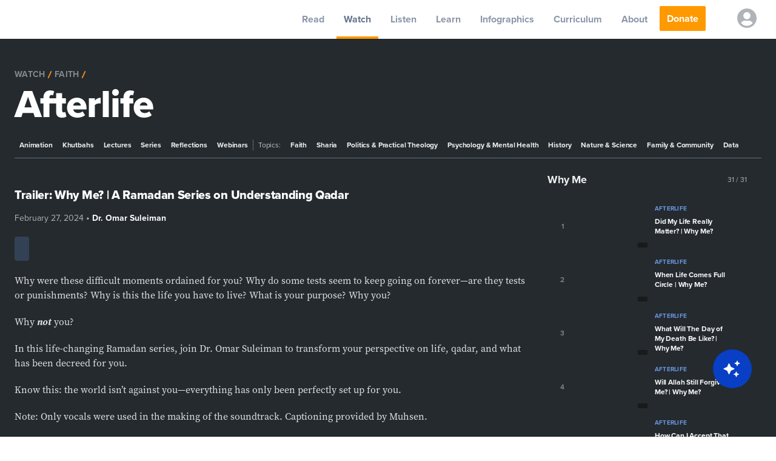

--- FILE ---
content_type: text/html; charset=utf-8
request_url: https://yaqeeninstitute.ca/watch/series/trailer-why-me-a-ramadan-series-on-understanding-qadar
body_size: 84344
content:
<!DOCTYPE html><html lang="en"><head><meta charSet="utf-8"/><meta name="viewport" content="width=device-width"/><meta name="twitter:card" content="summary_large_image"/><meta name="twitter:site" content="@yaqeeninstitute"/><meta name="twitter:creator" content="@yaqeeninstitute"/><meta property="og:type" content="website"/><meta property="og:locale" content="en_US"/><meta property="og:site_name" content="Yaqeen Institute for Islamic Research"/><title>Trailer: Why Me? | A Ramadan Series on Understanding Qadar | Yaqeen Institute for Islamic Research</title><meta name="robots" content="index,follow"/><meta name="googlebot" content="index,follow"/><meta name="description" content="In this life-changing Ramadan series, join Dr. Omar Suleiman to transform your perspective on life, qadar, and what has been decreed for you."/><meta property="og:url" content="https://yaqeeninstitute.org/watch/series/trailer-why-me-a-ramadan-series-on-understanding-qadar"/><meta property="og:title" content="Trailer: Why Me? | A Ramadan Series on Understanding Qadar | Yaqeen Institute for Islamic Research"/><meta property="og:description" content="In this life-changing Ramadan series, join Dr. Omar Suleiman to transform your perspective on life, qadar, and what has been decreed for you."/><meta property="og:image" content="https://i.yaqeeninstitute.org/?src=2024%2F02%2FTrailer-YT-1.jpg&amp;w=640&amp;q=70"/><meta property="og:image:alt" content="Trailer: Why Me? | A Ramadan Series on Understanding Qadar"/><link rel="canonical" href="https://yaqeeninstitute.org/watch/series/trailer-why-me-a-ramadan-series-on-understanding-qadar"/><link rel="preconnect" href="https://fonts.googleapis.com"/><link rel="preconnect" href="https://fonts.gstatic.com" crossorigin="anonymous"/><link rel="apple-touch-icon" sizes="180x180" href="/meta/rebrand-2025/apple-touch-icon.png"/><link rel="icon" type="image/png" sizes="32x32" href="/meta/rebrand-2025/favicon-32x32.png"/><link rel="icon" type="image/png" sizes="16x16" href="/meta/rebrand-2025/favicon-16x16.png"/><link rel="manifest" href="/meta/rebrand-2025/site.webmanifest"/><link rel="mask-icon" href="/meta/safari-pinned-tab.svg" color="#004c9b"/><meta name="msapplication-config" content="/meta/browserconfig.xml"/><meta name="msapplication-TileColor" content="#004c9b"/><meta name="theme-color" content="#004c9b"/><meta name="facebook-domain-verification" content="jzsforbo1ip7tt15nohblamuug6c8r"/><link rel="amphtml" href="https://yaqeeninstitute.org/amp/watch/series/trailer-why-me-a-ramadan-series-on-understanding-qadar"/><link rel="preload" as="image" imagesrcset="/static/images/posts/icons/app/Google_Play.svg 1x, /static/images/posts/icons/app/Google_Play.svg 2x"/><link rel="preload" as="image" imagesrcset="/static/images/posts/icons/app/App_Store.svg 1x, /static/images/posts/icons/app/App_Store.svg 2x"/><meta name="next-head-count" content="33"/><meta http-equiv="Content-Type" content="text/html; charset=UTF-8"/><link rel="stylesheet" data-href="https://use.typekit.net/sbb7wqy.css"/><link rel="preconnect" href="https://dev.visualwebsiteoptimizer.com"/><noscript><img alt="fbpixel" height="1" width="1" style="display:none" src="https://www.facebook.com/tr?id=445278216618796&amp;ev=PageView&amp;noscript=1"/></noscript><link rel="preconnect" href="https://fonts.gstatic.com" crossorigin /><link rel="preload" href="/_next/static/css/cda7ec521205a726.css" as="style"/><link rel="stylesheet" href="/_next/static/css/cda7ec521205a726.css" data-n-g=""/><noscript data-n-css=""></noscript><script defer="" nomodule="" src="/_next/static/chunks/polyfills-0d1b80a048d4787e.js" type="0ab328c535ac51339f55dcea-text/javascript"></script><script src="/_next/static/chunks/webpack-f2814503c252304d.js" defer="" type="0ab328c535ac51339f55dcea-text/javascript"></script><script src="/_next/static/chunks/framework-93b89dc25365d5c7.js" defer="" type="0ab328c535ac51339f55dcea-text/javascript"></script><script src="/_next/static/chunks/main-4a64110537adb170.js" defer="" type="0ab328c535ac51339f55dcea-text/javascript"></script><script src="/_next/static/chunks/pages/_app-5a8540cc94abbb56.js" defer="" type="0ab328c535ac51339f55dcea-text/javascript"></script><script src="/_next/static/chunks/pages/watch/%5B...slug%5D-766abd9d3a132357.js" defer="" type="0ab328c535ac51339f55dcea-text/javascript"></script><script src="/_next/static/eS1hCo3HLrHcXblQL5qAg/_buildManifest.js" defer="" type="0ab328c535ac51339f55dcea-text/javascript"></script><script src="/_next/static/eS1hCo3HLrHcXblQL5qAg/_ssgManifest.js" defer="" type="0ab328c535ac51339f55dcea-text/javascript"></script><style data-href="https://fonts.googleapis.com/css2?family=Proxima+Nova:wght@400;700;800&family=EB+Garamond:wght@400;500;600;700;800&display=swap">@font-face{font-family:'EB Garamond';font-style:normal;font-weight:400;font-display:swap;src:url(https://fonts.gstatic.com/l/font?kit=SlGDmQSNjdsmc35JDF1K5E55YMjF_7DPuGi-6_RUAA&skey=fde9b303600e495b&v=v32) format('woff')}@font-face{font-family:'EB Garamond';font-style:normal;font-weight:500;font-display:swap;src:url(https://fonts.gstatic.com/l/font?kit=SlGDmQSNjdsmc35JDF1K5E55YMjF_7DPuGi-2fRUAA&skey=fde9b303600e495b&v=v32) format('woff')}@font-face{font-family:'EB Garamond';font-style:normal;font-weight:600;font-display:swap;src:url(https://fonts.gstatic.com/l/font?kit=SlGDmQSNjdsmc35JDF1K5E55YMjF_7DPuGi-NfNUAA&skey=fde9b303600e495b&v=v32) format('woff')}@font-face{font-family:'EB Garamond';font-style:normal;font-weight:700;font-display:swap;src:url(https://fonts.gstatic.com/l/font?kit=SlGDmQSNjdsmc35JDF1K5E55YMjF_7DPuGi-DPNUAA&skey=fde9b303600e495b&v=v32) format('woff')}@font-face{font-family:'EB Garamond';font-style:normal;font-weight:800;font-display:swap;src:url(https://fonts.gstatic.com/l/font?kit=SlGDmQSNjdsmc35JDF1K5E55YMjF_7DPuGi-a_NUAA&skey=fde9b303600e495b&v=v32) format('woff')}@font-face{font-family:'Proxima Nova';font-style:normal;font-weight:400;font-display:swap;src:url(https://fonts.gstatic.com/l/font?kit=FwZc7-Am2FI_-VOxaLDvvq2Lpg&skey=96867d716c89840e&v=v20) format('woff')}@font-face{font-family:'Proxima Nova';font-style:normal;font-weight:700;font-display:swap;src:url(https://fonts.gstatic.com/l/font?kit=FwZD7-Am2FI_-VOxaLDvvq2zGUae9w&skey=470ea9b7edd795d7&v=v20) format('woff')}@font-face{font-family:'Proxima Nova';font-style:normal;font-weight:800;font-display:swap;src:url(https://fonts.gstatic.com/l/font?kit=FwZD7-Am2FI_-VOxaLDvvq2zBUWe9w&skey=61f746dbe13de503&v=v20) format('woff')}@font-face{font-family:'EB Garamond';font-style:normal;font-weight:400;font-display:swap;src:url(https://fonts.gstatic.com/s/ebgaramond/v32/SlGUmQSNjdsmc35JDF1K5GR4SDk_YAPIlWk.woff2) format('woff2');unicode-range:U+0460-052F,U+1C80-1C8A,U+20B4,U+2DE0-2DFF,U+A640-A69F,U+FE2E-FE2F}@font-face{font-family:'EB Garamond';font-style:normal;font-weight:400;font-display:swap;src:url(https://fonts.gstatic.com/s/ebgaramond/v32/SlGUmQSNjdsmc35JDF1K5GRxSDk_YAPIlWk.woff2) format('woff2');unicode-range:U+0301,U+0400-045F,U+0490-0491,U+04B0-04B1,U+2116}@font-face{font-family:'EB Garamond';font-style:normal;font-weight:400;font-display:swap;src:url(https://fonts.gstatic.com/s/ebgaramond/v32/SlGUmQSNjdsmc35JDF1K5GR5SDk_YAPIlWk.woff2) format('woff2');unicode-range:U+1F00-1FFF}@font-face{font-family:'EB Garamond';font-style:normal;font-weight:400;font-display:swap;src:url(https://fonts.gstatic.com/s/ebgaramond/v32/SlGUmQSNjdsmc35JDF1K5GR2SDk_YAPIlWk.woff2) format('woff2');unicode-range:U+0370-0377,U+037A-037F,U+0384-038A,U+038C,U+038E-03A1,U+03A3-03FF}@font-face{font-family:'EB Garamond';font-style:normal;font-weight:400;font-display:swap;src:url(https://fonts.gstatic.com/s/ebgaramond/v32/SlGUmQSNjdsmc35JDF1K5GR6SDk_YAPIlWk.woff2) format('woff2');unicode-range:U+0102-0103,U+0110-0111,U+0128-0129,U+0168-0169,U+01A0-01A1,U+01AF-01B0,U+0300-0301,U+0303-0304,U+0308-0309,U+0323,U+0329,U+1EA0-1EF9,U+20AB}@font-face{font-family:'EB Garamond';font-style:normal;font-weight:400;font-display:swap;src:url(https://fonts.gstatic.com/s/ebgaramond/v32/SlGUmQSNjdsmc35JDF1K5GR7SDk_YAPIlWk.woff2) format('woff2');unicode-range:U+0100-02BA,U+02BD-02C5,U+02C7-02CC,U+02CE-02D7,U+02DD-02FF,U+0304,U+0308,U+0329,U+1D00-1DBF,U+1E00-1E9F,U+1EF2-1EFF,U+2020,U+20A0-20AB,U+20AD-20C0,U+2113,U+2C60-2C7F,U+A720-A7FF}@font-face{font-family:'EB Garamond';font-style:normal;font-weight:400;font-display:swap;src:url(https://fonts.gstatic.com/s/ebgaramond/v32/SlGUmQSNjdsmc35JDF1K5GR1SDk_YAPI.woff2) format('woff2');unicode-range:U+0000-00FF,U+0131,U+0152-0153,U+02BB-02BC,U+02C6,U+02DA,U+02DC,U+0304,U+0308,U+0329,U+2000-206F,U+20AC,U+2122,U+2191,U+2193,U+2212,U+2215,U+FEFF,U+FFFD}@font-face{font-family:'EB Garamond';font-style:normal;font-weight:500;font-display:swap;src:url(https://fonts.gstatic.com/s/ebgaramond/v32/SlGUmQSNjdsmc35JDF1K5GR4SDk_YAPIlWk.woff2) format('woff2');unicode-range:U+0460-052F,U+1C80-1C8A,U+20B4,U+2DE0-2DFF,U+A640-A69F,U+FE2E-FE2F}@font-face{font-family:'EB Garamond';font-style:normal;font-weight:500;font-display:swap;src:url(https://fonts.gstatic.com/s/ebgaramond/v32/SlGUmQSNjdsmc35JDF1K5GRxSDk_YAPIlWk.woff2) format('woff2');unicode-range:U+0301,U+0400-045F,U+0490-0491,U+04B0-04B1,U+2116}@font-face{font-family:'EB Garamond';font-style:normal;font-weight:500;font-display:swap;src:url(https://fonts.gstatic.com/s/ebgaramond/v32/SlGUmQSNjdsmc35JDF1K5GR5SDk_YAPIlWk.woff2) format('woff2');unicode-range:U+1F00-1FFF}@font-face{font-family:'EB Garamond';font-style:normal;font-weight:500;font-display:swap;src:url(https://fonts.gstatic.com/s/ebgaramond/v32/SlGUmQSNjdsmc35JDF1K5GR2SDk_YAPIlWk.woff2) format('woff2');unicode-range:U+0370-0377,U+037A-037F,U+0384-038A,U+038C,U+038E-03A1,U+03A3-03FF}@font-face{font-family:'EB Garamond';font-style:normal;font-weight:500;font-display:swap;src:url(https://fonts.gstatic.com/s/ebgaramond/v32/SlGUmQSNjdsmc35JDF1K5GR6SDk_YAPIlWk.woff2) format('woff2');unicode-range:U+0102-0103,U+0110-0111,U+0128-0129,U+0168-0169,U+01A0-01A1,U+01AF-01B0,U+0300-0301,U+0303-0304,U+0308-0309,U+0323,U+0329,U+1EA0-1EF9,U+20AB}@font-face{font-family:'EB Garamond';font-style:normal;font-weight:500;font-display:swap;src:url(https://fonts.gstatic.com/s/ebgaramond/v32/SlGUmQSNjdsmc35JDF1K5GR7SDk_YAPIlWk.woff2) format('woff2');unicode-range:U+0100-02BA,U+02BD-02C5,U+02C7-02CC,U+02CE-02D7,U+02DD-02FF,U+0304,U+0308,U+0329,U+1D00-1DBF,U+1E00-1E9F,U+1EF2-1EFF,U+2020,U+20A0-20AB,U+20AD-20C0,U+2113,U+2C60-2C7F,U+A720-A7FF}@font-face{font-family:'EB Garamond';font-style:normal;font-weight:500;font-display:swap;src:url(https://fonts.gstatic.com/s/ebgaramond/v32/SlGUmQSNjdsmc35JDF1K5GR1SDk_YAPI.woff2) format('woff2');unicode-range:U+0000-00FF,U+0131,U+0152-0153,U+02BB-02BC,U+02C6,U+02DA,U+02DC,U+0304,U+0308,U+0329,U+2000-206F,U+20AC,U+2122,U+2191,U+2193,U+2212,U+2215,U+FEFF,U+FFFD}@font-face{font-family:'EB Garamond';font-style:normal;font-weight:600;font-display:swap;src:url(https://fonts.gstatic.com/s/ebgaramond/v32/SlGUmQSNjdsmc35JDF1K5GR4SDk_YAPIlWk.woff2) format('woff2');unicode-range:U+0460-052F,U+1C80-1C8A,U+20B4,U+2DE0-2DFF,U+A640-A69F,U+FE2E-FE2F}@font-face{font-family:'EB Garamond';font-style:normal;font-weight:600;font-display:swap;src:url(https://fonts.gstatic.com/s/ebgaramond/v32/SlGUmQSNjdsmc35JDF1K5GRxSDk_YAPIlWk.woff2) format('woff2');unicode-range:U+0301,U+0400-045F,U+0490-0491,U+04B0-04B1,U+2116}@font-face{font-family:'EB Garamond';font-style:normal;font-weight:600;font-display:swap;src:url(https://fonts.gstatic.com/s/ebgaramond/v32/SlGUmQSNjdsmc35JDF1K5GR5SDk_YAPIlWk.woff2) format('woff2');unicode-range:U+1F00-1FFF}@font-face{font-family:'EB Garamond';font-style:normal;font-weight:600;font-display:swap;src:url(https://fonts.gstatic.com/s/ebgaramond/v32/SlGUmQSNjdsmc35JDF1K5GR2SDk_YAPIlWk.woff2) format('woff2');unicode-range:U+0370-0377,U+037A-037F,U+0384-038A,U+038C,U+038E-03A1,U+03A3-03FF}@font-face{font-family:'EB Garamond';font-style:normal;font-weight:600;font-display:swap;src:url(https://fonts.gstatic.com/s/ebgaramond/v32/SlGUmQSNjdsmc35JDF1K5GR6SDk_YAPIlWk.woff2) format('woff2');unicode-range:U+0102-0103,U+0110-0111,U+0128-0129,U+0168-0169,U+01A0-01A1,U+01AF-01B0,U+0300-0301,U+0303-0304,U+0308-0309,U+0323,U+0329,U+1EA0-1EF9,U+20AB}@font-face{font-family:'EB Garamond';font-style:normal;font-weight:600;font-display:swap;src:url(https://fonts.gstatic.com/s/ebgaramond/v32/SlGUmQSNjdsmc35JDF1K5GR7SDk_YAPIlWk.woff2) format('woff2');unicode-range:U+0100-02BA,U+02BD-02C5,U+02C7-02CC,U+02CE-02D7,U+02DD-02FF,U+0304,U+0308,U+0329,U+1D00-1DBF,U+1E00-1E9F,U+1EF2-1EFF,U+2020,U+20A0-20AB,U+20AD-20C0,U+2113,U+2C60-2C7F,U+A720-A7FF}@font-face{font-family:'EB Garamond';font-style:normal;font-weight:600;font-display:swap;src:url(https://fonts.gstatic.com/s/ebgaramond/v32/SlGUmQSNjdsmc35JDF1K5GR1SDk_YAPI.woff2) format('woff2');unicode-range:U+0000-00FF,U+0131,U+0152-0153,U+02BB-02BC,U+02C6,U+02DA,U+02DC,U+0304,U+0308,U+0329,U+2000-206F,U+20AC,U+2122,U+2191,U+2193,U+2212,U+2215,U+FEFF,U+FFFD}@font-face{font-family:'EB Garamond';font-style:normal;font-weight:700;font-display:swap;src:url(https://fonts.gstatic.com/s/ebgaramond/v32/SlGUmQSNjdsmc35JDF1K5GR4SDk_YAPIlWk.woff2) format('woff2');unicode-range:U+0460-052F,U+1C80-1C8A,U+20B4,U+2DE0-2DFF,U+A640-A69F,U+FE2E-FE2F}@font-face{font-family:'EB Garamond';font-style:normal;font-weight:700;font-display:swap;src:url(https://fonts.gstatic.com/s/ebgaramond/v32/SlGUmQSNjdsmc35JDF1K5GRxSDk_YAPIlWk.woff2) format('woff2');unicode-range:U+0301,U+0400-045F,U+0490-0491,U+04B0-04B1,U+2116}@font-face{font-family:'EB Garamond';font-style:normal;font-weight:700;font-display:swap;src:url(https://fonts.gstatic.com/s/ebgaramond/v32/SlGUmQSNjdsmc35JDF1K5GR5SDk_YAPIlWk.woff2) format('woff2');unicode-range:U+1F00-1FFF}@font-face{font-family:'EB Garamond';font-style:normal;font-weight:700;font-display:swap;src:url(https://fonts.gstatic.com/s/ebgaramond/v32/SlGUmQSNjdsmc35JDF1K5GR2SDk_YAPIlWk.woff2) format('woff2');unicode-range:U+0370-0377,U+037A-037F,U+0384-038A,U+038C,U+038E-03A1,U+03A3-03FF}@font-face{font-family:'EB Garamond';font-style:normal;font-weight:700;font-display:swap;src:url(https://fonts.gstatic.com/s/ebgaramond/v32/SlGUmQSNjdsmc35JDF1K5GR6SDk_YAPIlWk.woff2) format('woff2');unicode-range:U+0102-0103,U+0110-0111,U+0128-0129,U+0168-0169,U+01A0-01A1,U+01AF-01B0,U+0300-0301,U+0303-0304,U+0308-0309,U+0323,U+0329,U+1EA0-1EF9,U+20AB}@font-face{font-family:'EB Garamond';font-style:normal;font-weight:700;font-display:swap;src:url(https://fonts.gstatic.com/s/ebgaramond/v32/SlGUmQSNjdsmc35JDF1K5GR7SDk_YAPIlWk.woff2) format('woff2');unicode-range:U+0100-02BA,U+02BD-02C5,U+02C7-02CC,U+02CE-02D7,U+02DD-02FF,U+0304,U+0308,U+0329,U+1D00-1DBF,U+1E00-1E9F,U+1EF2-1EFF,U+2020,U+20A0-20AB,U+20AD-20C0,U+2113,U+2C60-2C7F,U+A720-A7FF}@font-face{font-family:'EB Garamond';font-style:normal;font-weight:700;font-display:swap;src:url(https://fonts.gstatic.com/s/ebgaramond/v32/SlGUmQSNjdsmc35JDF1K5GR1SDk_YAPI.woff2) format('woff2');unicode-range:U+0000-00FF,U+0131,U+0152-0153,U+02BB-02BC,U+02C6,U+02DA,U+02DC,U+0304,U+0308,U+0329,U+2000-206F,U+20AC,U+2122,U+2191,U+2193,U+2212,U+2215,U+FEFF,U+FFFD}@font-face{font-family:'EB Garamond';font-style:normal;font-weight:800;font-display:swap;src:url(https://fonts.gstatic.com/s/ebgaramond/v32/SlGUmQSNjdsmc35JDF1K5GR4SDk_YAPIlWk.woff2) format('woff2');unicode-range:U+0460-052F,U+1C80-1C8A,U+20B4,U+2DE0-2DFF,U+A640-A69F,U+FE2E-FE2F}@font-face{font-family:'EB Garamond';font-style:normal;font-weight:800;font-display:swap;src:url(https://fonts.gstatic.com/s/ebgaramond/v32/SlGUmQSNjdsmc35JDF1K5GRxSDk_YAPIlWk.woff2) format('woff2');unicode-range:U+0301,U+0400-045F,U+0490-0491,U+04B0-04B1,U+2116}@font-face{font-family:'EB Garamond';font-style:normal;font-weight:800;font-display:swap;src:url(https://fonts.gstatic.com/s/ebgaramond/v32/SlGUmQSNjdsmc35JDF1K5GR5SDk_YAPIlWk.woff2) format('woff2');unicode-range:U+1F00-1FFF}@font-face{font-family:'EB Garamond';font-style:normal;font-weight:800;font-display:swap;src:url(https://fonts.gstatic.com/s/ebgaramond/v32/SlGUmQSNjdsmc35JDF1K5GR2SDk_YAPIlWk.woff2) format('woff2');unicode-range:U+0370-0377,U+037A-037F,U+0384-038A,U+038C,U+038E-03A1,U+03A3-03FF}@font-face{font-family:'EB Garamond';font-style:normal;font-weight:800;font-display:swap;src:url(https://fonts.gstatic.com/s/ebgaramond/v32/SlGUmQSNjdsmc35JDF1K5GR6SDk_YAPIlWk.woff2) format('woff2');unicode-range:U+0102-0103,U+0110-0111,U+0128-0129,U+0168-0169,U+01A0-01A1,U+01AF-01B0,U+0300-0301,U+0303-0304,U+0308-0309,U+0323,U+0329,U+1EA0-1EF9,U+20AB}@font-face{font-family:'EB Garamond';font-style:normal;font-weight:800;font-display:swap;src:url(https://fonts.gstatic.com/s/ebgaramond/v32/SlGUmQSNjdsmc35JDF1K5GR7SDk_YAPIlWk.woff2) format('woff2');unicode-range:U+0100-02BA,U+02BD-02C5,U+02C7-02CC,U+02CE-02D7,U+02DD-02FF,U+0304,U+0308,U+0329,U+1D00-1DBF,U+1E00-1E9F,U+1EF2-1EFF,U+2020,U+20A0-20AB,U+20AD-20C0,U+2113,U+2C60-2C7F,U+A720-A7FF}@font-face{font-family:'EB Garamond';font-style:normal;font-weight:800;font-display:swap;src:url(https://fonts.gstatic.com/s/ebgaramond/v32/SlGUmQSNjdsmc35JDF1K5GR1SDk_YAPI.woff2) format('woff2');unicode-range:U+0000-00FF,U+0131,U+0152-0153,U+02BB-02BC,U+02C6,U+02DA,U+02DC,U+0304,U+0308,U+0329,U+2000-206F,U+20AC,U+2122,U+2191,U+2193,U+2212,U+2215,U+FEFF,U+FFFD}@font-face{font-family:'Proxima Nova';font-style:normal;font-weight:400;font-display:swap;src:url(https://fonts.gstatic.com/l/font?kit=FwZc7-Am2FI_-VOxaLDvvq27pmO73q3LkQ&skey=96867d716c89840e&v=v20) format('woff2');unicode-range:U+0301,U+0400-045F,U+0490-0491,U+04B0-04B1,U+2116}@font-face{font-family:'Proxima Nova';font-style:normal;font-weight:400;font-display:swap;src:url(https://fonts.gstatic.com/l/font?kit=FwZc7-Am2FI_-VOxaLDvvq27rWO73q3LkQ&skey=96867d716c89840e&v=v20) format('woff2');unicode-range:U+0102-0103,U+0110-0111,U+0128-0129,U+0168-0169,U+01A0-01A1,U+01AF-01B0,U+0300-0301,U+0303-0304,U+0308-0309,U+0323,U+0329,U+1EA0-1EF9,U+20AB}@font-face{font-family:'Proxima Nova';font-style:normal;font-weight:400;font-display:swap;src:url(https://fonts.gstatic.com/l/font?kit=FwZc7-Am2FI_-VOxaLDvvq27rGO73q3LkQ&skey=96867d716c89840e&v=v20) format('woff2');unicode-range:U+0100-02BA,U+02BD-02C5,U+02C7-02CC,U+02CE-02D7,U+02DD-02FF,U+0304,U+0308,U+0329,U+1D00-1DBF,U+1E00-1E9F,U+1EF2-1EFF,U+2020,U+20A0-20AB,U+20AD-20C0,U+2113,U+2C60-2C7F,U+A720-A7FF}@font-face{font-family:'Proxima Nova';font-style:normal;font-weight:400;font-display:swap;src:url(https://fonts.gstatic.com/l/font?kit=FwZc7-Am2FI_-VOxaLDvvq27omO73q3LkQ&skey=96867d716c89840e&v=v20) format('woff2');unicode-range:U+0000-00FF,U+0131,U+0152-0153,U+02BB-02BC,U+02C6,U+02DA,U+02DC,U+0304,U+0308,U+0329,U+2000-206F,U+20AC,U+2122,U+2191,U+2193,U+2212,U+2215,U+FEFF,U+FFFD}@font-face{font-family:'Proxima Nova';font-style:normal;font-weight:700;font-display:swap;src:url(https://fonts.gstatic.com/l/font?kit=FwZD7-Am2FI_-VOxaLDvvq2zGUau94_Gu2CkOw&skey=470ea9b7edd795d7&v=v20) format('woff2');unicode-range:U+0301,U+0400-045F,U+0490-0491,U+04B0-04B1,U+2116}@font-face{font-family:'Proxima Nova';font-style:normal;font-weight:700;font-display:swap;src:url(https://fonts.gstatic.com/l/font?kit=FwZD7-Am2FI_-VOxaLDvvq2zGUau_I_Gu2CkOw&skey=470ea9b7edd795d7&v=v20) format('woff2');unicode-range:U+0102-0103,U+0110-0111,U+0128-0129,U+0168-0169,U+01A0-01A1,U+01AF-01B0,U+0300-0301,U+0303-0304,U+0308-0309,U+0323,U+0329,U+1EA0-1EF9,U+20AB}@font-face{font-family:'Proxima Nova';font-style:normal;font-weight:700;font-display:swap;src:url(https://fonts.gstatic.com/l/font?kit=FwZD7-Am2FI_-VOxaLDvvq2zGUau_Y_Gu2CkOw&skey=470ea9b7edd795d7&v=v20) format('woff2');unicode-range:U+0100-02BA,U+02BD-02C5,U+02C7-02CC,U+02CE-02D7,U+02DD-02FF,U+0304,U+0308,U+0329,U+1D00-1DBF,U+1E00-1E9F,U+1EF2-1EFF,U+2020,U+20A0-20AB,U+20AD-20C0,U+2113,U+2C60-2C7F,U+A720-A7FF}@font-face{font-family:'Proxima Nova';font-style:normal;font-weight:700;font-display:swap;src:url(https://fonts.gstatic.com/l/font?kit=FwZD7-Am2FI_-VOxaLDvvq2zGUau84_Gu2CkOw&skey=470ea9b7edd795d7&v=v20) format('woff2');unicode-range:U+0000-00FF,U+0131,U+0152-0153,U+02BB-02BC,U+02C6,U+02DA,U+02DC,U+0304,U+0308,U+0329,U+2000-206F,U+20AC,U+2122,U+2191,U+2193,U+2212,U+2215,U+FEFF,U+FFFD}@font-face{font-family:'Proxima Nova';font-style:normal;font-weight:800;font-display:swap;src:url(https://fonts.gstatic.com/l/font?kit=FwZD7-Am2FI_-VOxaLDvvq2zBUWu94_Gu2CkOw&skey=61f746dbe13de503&v=v20) format('woff2');unicode-range:U+0301,U+0400-045F,U+0490-0491,U+04B0-04B1,U+2116}@font-face{font-family:'Proxima Nova';font-style:normal;font-weight:800;font-display:swap;src:url(https://fonts.gstatic.com/l/font?kit=FwZD7-Am2FI_-VOxaLDvvq2zBUWu_I_Gu2CkOw&skey=61f746dbe13de503&v=v20) format('woff2');unicode-range:U+0102-0103,U+0110-0111,U+0128-0129,U+0168-0169,U+01A0-01A1,U+01AF-01B0,U+0300-0301,U+0303-0304,U+0308-0309,U+0323,U+0329,U+1EA0-1EF9,U+20AB}@font-face{font-family:'Proxima Nova';font-style:normal;font-weight:800;font-display:swap;src:url(https://fonts.gstatic.com/l/font?kit=FwZD7-Am2FI_-VOxaLDvvq2zBUWu_Y_Gu2CkOw&skey=61f746dbe13de503&v=v20) format('woff2');unicode-range:U+0100-02BA,U+02BD-02C5,U+02C7-02CC,U+02CE-02D7,U+02DD-02FF,U+0304,U+0308,U+0329,U+1D00-1DBF,U+1E00-1E9F,U+1EF2-1EFF,U+2020,U+20A0-20AB,U+20AD-20C0,U+2113,U+2C60-2C7F,U+A720-A7FF}@font-face{font-family:'Proxima Nova';font-style:normal;font-weight:800;font-display:swap;src:url(https://fonts.gstatic.com/l/font?kit=FwZD7-Am2FI_-VOxaLDvvq2zBUWu84_Gu2CkOw&skey=61f746dbe13de503&v=v20) format('woff2');unicode-range:U+0000-00FF,U+0131,U+0152-0153,U+02BB-02BC,U+02C6,U+02DA,U+02DC,U+0304,U+0308,U+0329,U+2000-206F,U+20AC,U+2122,U+2191,U+2193,U+2212,U+2215,U+FEFF,U+FFFD}</style><link rel="stylesheet" href="https://use.typekit.net/sbb7wqy.css"/></head><body><noscript><iframe title="GTM" src="https://www.googletagmanager.com/ns.html?id=GTM-WDGK6KN" height="0" width="0" style="display:none;visibility:hidden"></iframe></noscript><div id="__next" data-reactroot=""><div style="opacity:0;pointer-events:none;transition:opacity 200ms linear"><div style="background:#29d;height:2px;left:0;margin-left:-100%;position:fixed;top:0;transition:margin-left 200ms linear;width:100%;z-index:1031"><div style="box-shadow:0 0 10px #29d, 0 0 5px #29d;display:block;height:100%;opacity:1;position:absolute;right:0;transform:rotate(3deg) translate(0px, -4px);width:100px"></div></div></div><div class="Toastify"></div><div><div id="meganav" class="transition-all ease-in duration-150 visible fixed w-full flex flex-col z-20"><div class="xl:h-16 h-14 bg-white flex justify-between w-full xl:pr-4 shadow"><div class="xl:hidden flex xl:w-auto w-1/4 items-center"><button aria-label="mobile menu" type="button" class="mobile-nav-btn py-4 px-3 inline-flex items-center focus:outline-none"></button><div></div></div><div class="flex xl:w-auto w-1/3 justify-center items-center mt-1"><a class="focus:border-jordy-400 focus:outline-none border-transparent" aria-label="logo" alt="Logo" href="/"><div class="hidden xl:block"><span style="box-sizing:border-box;display:inline-block;overflow:hidden;width:initial;height:initial;background:none;opacity:1;border:0;margin:0;padding:0;position:relative;max-width:100%"><span style="box-sizing:border-box;display:block;width:initial;height:initial;background:none;opacity:1;border:0;margin:0;padding:0;max-width:100%"><img style="display:block;max-width:100%;width:initial;height:initial;background:none;opacity:1;border:0;margin:0;padding:0" alt="" aria-hidden="true" src="data:image/svg+xml,%3csvg%20xmlns=%27http://www.w3.org/2000/svg%27%20version=%271.1%27%20width=%27200%27%20height=%2760%27/%3e"/></span><img alt="Yaqeen Institute Logo" src="[data-uri]" decoding="async" data-nimg="intrinsic" style="position:absolute;top:0;left:0;bottom:0;right:0;box-sizing:border-box;padding:0;border:none;margin:auto;display:block;width:0;height:0;min-width:100%;max-width:100%;min-height:100%;max-height:100%"/><noscript><img alt="Yaqeen Institute Logo" srcSet="/_next/image?url=%2Fstatic%2Fimages%2Flogo_new.webp&amp;w=256&amp;q=75 1x, /_next/image?url=%2Fstatic%2Fimages%2Flogo_new.webp&amp;w=640&amp;q=75 2x" src="/_next/image?url=%2Fstatic%2Fimages%2Flogo_new.webp&amp;w=640&amp;q=75" decoding="async" data-nimg="intrinsic" style="position:absolute;top:0;left:0;bottom:0;right:0;box-sizing:border-box;padding:0;border:none;margin:auto;display:block;width:0;height:0;min-width:100%;max-width:100%;min-height:100%;max-height:100%" loading="lazy"/></noscript></span></div><div class="xl:hidden"><span style="box-sizing:border-box;display:inline-block;overflow:hidden;width:initial;height:initial;background:none;opacity:1;border:0;margin:0;padding:0;position:relative;max-width:100%"><span style="box-sizing:border-box;display:block;width:initial;height:initial;background:none;opacity:1;border:0;margin:0;padding:0;max-width:100%"><img style="display:block;max-width:100%;width:initial;height:initial;background:none;opacity:1;border:0;margin:0;padding:0" alt="" aria-hidden="true" src="data:image/svg+xml,%3csvg%20xmlns=%27http://www.w3.org/2000/svg%27%20version=%271.1%27%20width=%27220%27%20height=%2770%27/%3e"/></span><img alt="Yaqeen Institute Logo" src="[data-uri]" decoding="async" data-nimg="intrinsic" style="position:absolute;top:0;left:0;bottom:0;right:0;box-sizing:border-box;padding:0;border:none;margin:auto;display:block;width:0;height:0;min-width:100%;max-width:100%;min-height:100%;max-height:100%"/><noscript><img alt="Yaqeen Institute Logo" srcSet="/_next/image?url=%2Fstatic%2Fimages%2Flogo_new.webp&amp;w=256&amp;q=75 1x, /_next/image?url=%2Fstatic%2Fimages%2Flogo_new.webp&amp;w=640&amp;q=75 2x" src="/_next/image?url=%2Fstatic%2Fimages%2Flogo_new.webp&amp;w=640&amp;q=75" decoding="async" data-nimg="intrinsic" style="position:absolute;top:0;left:0;bottom:0;right:0;box-sizing:border-box;padding:0;border:none;margin:auto;display:block;width:0;height:0;min-width:100%;max-width:100%;min-height:100%;max-height:100%" loading="lazy"/></noscript></span></div></a></div><nav class="flex space-x-2 items-center w-1/3 xl:w-auto justify-end"><div class="h-full meganav-group xl:block hidden"><a class="focus:border-jordy-400 focus:outline-none border-transparent inline-flex meganav-group-hover:bg-slate-50 h-full items-center justify-center px-3 relative" href="/read"><span class="font-proxima-nova text-base meganav-group-hover:text-slate-500 text-slate-500/75 leading-normal tracking-normal font-bold">Read</span><div class="absolute h-1 bottom-0 inset-x-0 meganav-group-hover:bg-carrot-500"></div></a><div id="nav-Read-content" class="bg-white absolute inset-x-0 shadow-2xl" style="display:none;opacity:0;transform:translateY(10px) translateZ(0)"><div class="read-nav grid grid-cols-5"><div class="relative col-span-2"><div><span style="box-sizing:border-box;display:block;overflow:hidden;width:initial;height:initial;background:none;opacity:1;border:0;margin:0;padding:0;position:relative"><span style="box-sizing:border-box;display:block;width:initial;height:initial;background:none;opacity:1;border:0;margin:0;padding:0;padding-top:100%"></span><img alt="Call for Papers | Anchored in Faith: Practical Guides for Muslim Contribution" src="[data-uri]" decoding="async" data-nimg="responsive" style="position:absolute;top:0;left:0;bottom:0;right:0;box-sizing:border-box;padding:0;border:none;margin:auto;display:block;width:0;height:0;min-width:100%;max-width:100%;min-height:100%;max-height:100%;object-fit:cover"/><noscript><img alt="Call for Papers | Anchored in Faith: Practical Guides for Muslim Contribution" sizes="100vw" srcSet="https://i.yaqeeninstitute.org/?src=2025/11/IMG_2324.jpeg&amp;w=640 640w, https://i.yaqeeninstitute.org/?src=2025/11/IMG_2324.jpeg&amp;w=750 750w, https://i.yaqeeninstitute.org/?src=2025/11/IMG_2324.jpeg&amp;w=828 828w, https://i.yaqeeninstitute.org/?src=2025/11/IMG_2324.jpeg&amp;w=1080 1080w, https://i.yaqeeninstitute.org/?src=2025/11/IMG_2324.jpeg&amp;w=1200 1200w, https://i.yaqeeninstitute.org/?src=2025/11/IMG_2324.jpeg&amp;w=1920 1920w, https://i.yaqeeninstitute.org/?src=2025/11/IMG_2324.jpeg&amp;w=2048 2048w, https://i.yaqeeninstitute.org/?src=2025/11/IMG_2324.jpeg&amp;w=3840 3840w" src="https://i.yaqeeninstitute.org/?src=2025/11/IMG_2324.jpeg&amp;w=3840" decoding="async" data-nimg="responsive" style="position:absolute;top:0;left:0;bottom:0;right:0;box-sizing:border-box;padding:0;border:none;margin:auto;display:block;width:0;height:0;min-width:100%;max-width:100%;min-height:100%;max-height:100%;object-fit:cover" loading="lazy"/></noscript></span><div class="img-gradient"><div class="absolute bottom-0 z-10"><div class="flex-1 flex flex-col mx-10 mb-6 w-3/5"><a class="focus:border-jordy-400 focus:outline-none border-transparent" href="/read/post/call-for-papers-anchored-in-faith-practical-guides-for-muslim-contribution"><div class="mb-6"><span class="font-proxima-nova text-4xl text-white leading-none tracking-tight-2 font-extrabold">Call for Papers | Anchored in Faith: Practical Guides for Muslim Contribution</span></div></a><div class="lg:block hidden flex-1 w-full"><span class="font-source-serif-pro text-white text-sm leading-normal tracking-normal font-normal"></span></div><div class="read-more py-6"><a class="focus:border-jordy-400 focus:outline-none border-transparent" href="/read/post/call-for-papers-anchored-in-faith-practical-guides-for-muslim-contribution"><div class="flex items-center"><span class="font-proxima-nova text-base text-white leading-normal tracking-tight-1 font-bold mr-3">Read now<!-- --> </span></div></a></div></div></div></div></div></div><div class="col-span-3 flex flex-col mt-3"><div class="flex-grow px-6"><div class="mb-4"><div class="hide-scrollbar flex whitespace-nowrap overflow-x-auto overflow-y-hidden px-4 iphonese:px-3 xl:px-0 undefined " aria-label="test tabs" role="tablist"><div class="pr-3 last:mr-0" id="simple-tab-0"><button type="button" class="flex items-center group border-b-2 border-carrot-500 py-2 px-1 w-full focus:outline-none"><span class="font-proxima-nova text-base text-grey-900 leading-normal tracking-normal font-bold">Papers</span></button></div><div class="pr-3 last:mr-0" id="simple-tab-1"><button type="button" class="flex items-center group border-b-2 border-transparent py-2 px-1 w-full focus:outline-none"><span class="font-proxima-nova text-base text-grey-700 group-hover:text-grey-900 leading-normal tracking-normal font-semibold">eBooks</span></button></div><div class="pr-3 last:mr-0" id="simple-tab-2"><button type="button" class="flex items-center group border-b-2 border-transparent py-2 px-1 w-full focus:outline-none"><span class="font-proxima-nova text-base text-grey-700 group-hover:text-grey-900 leading-normal tracking-normal font-semibold">Blog</span></button></div><div class="pr-3 last:mr-0" id="simple-tab-3"><button type="button" class="flex items-center group border-b-2 border-transparent py-2 px-1 w-full focus:outline-none"><span class="font-proxima-nova text-base text-grey-700 group-hover:text-grey-900 leading-normal tracking-normal font-semibold">Reports</span></button></div><div class="pr-3 last:mr-0" id="simple-tab-4"><button type="button" class="flex items-center group border-b-2 border-transparent py-2 px-1 w-full focus:outline-none"><span class="font-proxima-nova text-base text-grey-700 group-hover:text-grey-900 leading-normal tracking-normal font-semibold">Translations</span></button></div><div class="pr-3 last:mr-0" id="simple-tab-5"><button type="button" class="flex items-center group border-b-2 border-transparent py-2 px-1 w-full focus:outline-none"><span class="font-proxima-nova text-base text-grey-700 group-hover:text-grey-900 leading-normal tracking-normal font-semibold">Printables</span></button></div></div></div><div class="tab-panel flex flex-col min-w-0 break-words w-full"><div class="tab-content tab-space"><div id="link-0"><div class="post-lists grid xl:grid-cols-3 gap-6"><div class="mb-4"><div class="flex-1 flex flex-col  undefined"><div class="relative w-full"><a class="focus:border-jordy-400 focus:outline-none border-transparent" href="/read/paper/the-meaning-of-la-ilaha-illa-allah-an-annotated-translation-of-imam-al-zarkashis-treatise-on-the-islamic-testimony-of-faith"><div class="aspect-w-16 aspect-h-9 bg-grey-200"><span style="box-sizing:border-box;display:block;overflow:hidden;width:initial;height:initial;background:none;opacity:1;border:0;margin:0;padding:0;position:absolute;top:0;left:0;bottom:0;right:0"><img alt="The Meaning of La Ilaha Illa Allah: An Annotated Translation of Imam al-Zarkashi’s Treatise on the Islamic Testimony of Faith" src="[data-uri]" decoding="async" data-nimg="fill" class="outline-greyish " style="position:absolute;top:0;left:0;bottom:0;right:0;box-sizing:border-box;padding:0;border:none;margin:auto;display:block;width:0;height:0;min-width:100%;max-width:100%;min-height:100%;max-height:100%;object-fit:cover"/><noscript><img alt="The Meaning of La Ilaha Illa Allah: An Annotated Translation of Imam al-Zarkashi’s Treatise on the Islamic Testimony of Faith" sizes="100vw" srcSet="https://i.yaqeeninstitute.org/?src=2025/12/256_Rectangle_4000x2250-scaled.jpg&amp;w=640 640w, https://i.yaqeeninstitute.org/?src=2025/12/256_Rectangle_4000x2250-scaled.jpg&amp;w=750 750w, https://i.yaqeeninstitute.org/?src=2025/12/256_Rectangle_4000x2250-scaled.jpg&amp;w=828 828w, https://i.yaqeeninstitute.org/?src=2025/12/256_Rectangle_4000x2250-scaled.jpg&amp;w=1080 1080w, https://i.yaqeeninstitute.org/?src=2025/12/256_Rectangle_4000x2250-scaled.jpg&amp;w=1200 1200w, https://i.yaqeeninstitute.org/?src=2025/12/256_Rectangle_4000x2250-scaled.jpg&amp;w=1920 1920w, https://i.yaqeeninstitute.org/?src=2025/12/256_Rectangle_4000x2250-scaled.jpg&amp;w=2048 2048w, https://i.yaqeeninstitute.org/?src=2025/12/256_Rectangle_4000x2250-scaled.jpg&amp;w=3840 3840w" src="https://i.yaqeeninstitute.org/?src=2025/12/256_Rectangle_4000x2250-scaled.jpg&amp;w=3840" decoding="async" data-nimg="fill" style="position:absolute;top:0;left:0;bottom:0;right:0;box-sizing:border-box;padding:0;border:none;margin:auto;display:block;width:0;height:0;min-width:100%;max-width:100%;min-height:100%;max-height:100%;object-fit:cover" class="outline-greyish " loading="lazy"/></noscript></span></div></a></div><div class="flex-1 flex flex-col"><div class="mt-4"><a class="focus:border-jordy-400 focus:outline-none border-transparent" href="/read/paper/the-meaning-of-la-ilaha-illa-allah-an-annotated-translation-of-imam-al-zarkashis-treatise-on-the-islamic-testimony-of-faith"><h2 class="font-proxima-nova text-sm text-grey-900 leading-tight tracking-tight-1 font-bold text-left flex-1 tracking-tight-1 line-clamp-2"><span>The Meaning of La Ilaha Illa Allah: An Annotated Translation of Imam al-Zarkashi’s Treatise on the Islamic Testimony of Faith</span></h2></a></div></div></div></div><div class="mb-4"><div class="flex-1 flex flex-col  undefined"><div class="relative w-full"><a class="focus:border-jordy-400 focus:outline-none border-transparent" href="/read/paper/the-divine-wisdom-behind-the-pairing-of-allahs-names-in-the-quran"><div class="aspect-w-16 aspect-h-9 bg-grey-200"><span style="box-sizing:border-box;display:block;overflow:hidden;width:initial;height:initial;background:none;opacity:1;border:0;margin:0;padding:0;position:absolute;top:0;left:0;bottom:0;right:0"><img alt="The Divine Wisdom Behind the Pairing of Allah&#x27;s Names in the Qur&#x27;an" src="[data-uri]" decoding="async" data-nimg="fill" class="outline-greyish " style="position:absolute;top:0;left:0;bottom:0;right:0;box-sizing:border-box;padding:0;border:none;margin:auto;display:block;width:0;height:0;min-width:100%;max-width:100%;min-height:100%;max-height:100%;object-fit:cover"/><noscript><img alt="The Divine Wisdom Behind the Pairing of Allah&#x27;s Names in the Qur&#x27;an" sizes="100vw" srcSet="https://i.yaqeeninstitute.org/?src=2025/12/IMG_2412-scaled.jpeg&amp;w=640 640w, https://i.yaqeeninstitute.org/?src=2025/12/IMG_2412-scaled.jpeg&amp;w=750 750w, https://i.yaqeeninstitute.org/?src=2025/12/IMG_2412-scaled.jpeg&amp;w=828 828w, https://i.yaqeeninstitute.org/?src=2025/12/IMG_2412-scaled.jpeg&amp;w=1080 1080w, https://i.yaqeeninstitute.org/?src=2025/12/IMG_2412-scaled.jpeg&amp;w=1200 1200w, https://i.yaqeeninstitute.org/?src=2025/12/IMG_2412-scaled.jpeg&amp;w=1920 1920w, https://i.yaqeeninstitute.org/?src=2025/12/IMG_2412-scaled.jpeg&amp;w=2048 2048w, https://i.yaqeeninstitute.org/?src=2025/12/IMG_2412-scaled.jpeg&amp;w=3840 3840w" src="https://i.yaqeeninstitute.org/?src=2025/12/IMG_2412-scaled.jpeg&amp;w=3840" decoding="async" data-nimg="fill" style="position:absolute;top:0;left:0;bottom:0;right:0;box-sizing:border-box;padding:0;border:none;margin:auto;display:block;width:0;height:0;min-width:100%;max-width:100%;min-height:100%;max-height:100%;object-fit:cover" class="outline-greyish " loading="lazy"/></noscript></span></div></a></div><div class="flex-1 flex flex-col"><div class="mt-4"><a class="focus:border-jordy-400 focus:outline-none border-transparent" href="/read/paper/the-divine-wisdom-behind-the-pairing-of-allahs-names-in-the-quran"><h2 class="font-proxima-nova text-sm text-grey-900 leading-tight tracking-tight-1 font-bold text-left flex-1 tracking-tight-1 line-clamp-2"><span>The Divine Wisdom Behind the Pairing of Allah's Names in the Qur'an</span></h2></a></div></div></div></div><div class="mb-4"><div class="flex-1 flex flex-col  undefined"><div class="relative w-full"><a class="focus:border-jordy-400 focus:outline-none border-transparent" href="/read/paper/love-and-hate-for-gods-sake-revisiting-the-doctrine-of-al-wala-wal-bara"><div class="aspect-w-16 aspect-h-9 bg-grey-200"><span style="box-sizing:border-box;display:block;overflow:hidden;width:initial;height:initial;background:none;opacity:1;border:0;margin:0;padding:0;position:absolute;top:0;left:0;bottom:0;right:0"><img alt="Love and Hate for God’s Sake: Revisiting the Doctrine of al-Wala’ wal-Bara’" src="[data-uri]" decoding="async" data-nimg="fill" class="outline-greyish " style="position:absolute;top:0;left:0;bottom:0;right:0;box-sizing:border-box;padding:0;border:none;margin:auto;display:block;width:0;height:0;min-width:100%;max-width:100%;min-height:100%;max-height:100%;object-fit:cover"/><noscript><img alt="Love and Hate for God’s Sake: Revisiting the Doctrine of al-Wala’ wal-Bara’" sizes="100vw" srcSet="https://i.yaqeeninstitute.org/?src=2025/11/255_Rectangle_4000x2250-scaled.jpg&amp;w=640 640w, https://i.yaqeeninstitute.org/?src=2025/11/255_Rectangle_4000x2250-scaled.jpg&amp;w=750 750w, https://i.yaqeeninstitute.org/?src=2025/11/255_Rectangle_4000x2250-scaled.jpg&amp;w=828 828w, https://i.yaqeeninstitute.org/?src=2025/11/255_Rectangle_4000x2250-scaled.jpg&amp;w=1080 1080w, https://i.yaqeeninstitute.org/?src=2025/11/255_Rectangle_4000x2250-scaled.jpg&amp;w=1200 1200w, https://i.yaqeeninstitute.org/?src=2025/11/255_Rectangle_4000x2250-scaled.jpg&amp;w=1920 1920w, https://i.yaqeeninstitute.org/?src=2025/11/255_Rectangle_4000x2250-scaled.jpg&amp;w=2048 2048w, https://i.yaqeeninstitute.org/?src=2025/11/255_Rectangle_4000x2250-scaled.jpg&amp;w=3840 3840w" src="https://i.yaqeeninstitute.org/?src=2025/11/255_Rectangle_4000x2250-scaled.jpg&amp;w=3840" decoding="async" data-nimg="fill" style="position:absolute;top:0;left:0;bottom:0;right:0;box-sizing:border-box;padding:0;border:none;margin:auto;display:block;width:0;height:0;min-width:100%;max-width:100%;min-height:100%;max-height:100%;object-fit:cover" class="outline-greyish " loading="lazy"/></noscript></span></div></a></div><div class="flex-1 flex flex-col"><div class="mt-4"><a class="focus:border-jordy-400 focus:outline-none border-transparent" href="/read/paper/love-and-hate-for-gods-sake-revisiting-the-doctrine-of-al-wala-wal-bara"><h2 class="font-proxima-nova text-sm text-grey-900 leading-tight tracking-tight-1 font-bold text-left flex-1 tracking-tight-1 line-clamp-2"><span>Love and Hate for God’s Sake: Revisiting the Doctrine of al-Wala’ wal-Bara’</span></h2></a></div></div></div></div><div class="mb-4"><div class="flex-1 flex flex-col  undefined"><div class="relative w-full"><a class="focus:border-jordy-400 focus:outline-none border-transparent" href="/read/paper/marriage-and-gender-roles-in-islam-beyond-rights-and-duties"><div class="aspect-w-16 aspect-h-9 bg-grey-200"><span style="box-sizing:border-box;display:block;overflow:hidden;width:initial;height:initial;background:none;opacity:1;border:0;margin:0;padding:0;position:absolute;top:0;left:0;bottom:0;right:0"><img alt="Marriage and Gender Roles in Islam: Beyond Rights and Duties" src="[data-uri]" decoding="async" data-nimg="fill" class="outline-greyish " style="position:absolute;top:0;left:0;bottom:0;right:0;box-sizing:border-box;padding:0;border:none;margin:auto;display:block;width:0;height:0;min-width:100%;max-width:100%;min-height:100%;max-height:100%;object-fit:cover"/><noscript><img alt="Marriage and Gender Roles in Islam: Beyond Rights and Duties" sizes="100vw" srcSet="https://i.yaqeeninstitute.org/?src=2025/10/IMG_2157-scaled.jpeg&amp;w=640 640w, https://i.yaqeeninstitute.org/?src=2025/10/IMG_2157-scaled.jpeg&amp;w=750 750w, https://i.yaqeeninstitute.org/?src=2025/10/IMG_2157-scaled.jpeg&amp;w=828 828w, https://i.yaqeeninstitute.org/?src=2025/10/IMG_2157-scaled.jpeg&amp;w=1080 1080w, https://i.yaqeeninstitute.org/?src=2025/10/IMG_2157-scaled.jpeg&amp;w=1200 1200w, https://i.yaqeeninstitute.org/?src=2025/10/IMG_2157-scaled.jpeg&amp;w=1920 1920w, https://i.yaqeeninstitute.org/?src=2025/10/IMG_2157-scaled.jpeg&amp;w=2048 2048w, https://i.yaqeeninstitute.org/?src=2025/10/IMG_2157-scaled.jpeg&amp;w=3840 3840w" src="https://i.yaqeeninstitute.org/?src=2025/10/IMG_2157-scaled.jpeg&amp;w=3840" decoding="async" data-nimg="fill" style="position:absolute;top:0;left:0;bottom:0;right:0;box-sizing:border-box;padding:0;border:none;margin:auto;display:block;width:0;height:0;min-width:100%;max-width:100%;min-height:100%;max-height:100%;object-fit:cover" class="outline-greyish " loading="lazy"/></noscript></span></div></a></div><div class="flex-1 flex flex-col"><div class="mt-4"><a class="focus:border-jordy-400 focus:outline-none border-transparent" href="/read/paper/marriage-and-gender-roles-in-islam-beyond-rights-and-duties"><h2 class="font-proxima-nova text-sm text-grey-900 leading-tight tracking-tight-1 font-bold text-left flex-1 tracking-tight-1 line-clamp-2"><span>Marriage and Gender Roles in Islam: Beyond Rights and Duties</span></h2></a></div></div></div></div><div class="mb-4"><div class="flex-1 flex flex-col  undefined"><div class="relative w-full"><a class="focus:border-jordy-400 focus:outline-none border-transparent" href="/read/paper/virtues-of-surah-al-baqara-healing-and-protection-in-the-qurans-longest-chapter"><div class="aspect-w-16 aspect-h-9 bg-grey-200"><span style="box-sizing:border-box;display:block;overflow:hidden;width:initial;height:initial;background:none;opacity:1;border:0;margin:0;padding:0;position:absolute;top:0;left:0;bottom:0;right:0"><img alt="Virtues of Surah al-Baqara: Healing and Protection in the Qur’an’s Longest Chapter" src="[data-uri]" decoding="async" data-nimg="fill" class="outline-greyish " style="position:absolute;top:0;left:0;bottom:0;right:0;box-sizing:border-box;padding:0;border:none;margin:auto;display:block;width:0;height:0;min-width:100%;max-width:100%;min-height:100%;max-height:100%;object-fit:cover"/><noscript><img alt="Virtues of Surah al-Baqara: Healing and Protection in the Qur’an’s Longest Chapter" sizes="100vw" srcSet="https://i.yaqeeninstitute.org/?src=2025/08/IMG_2029-scaled.jpeg&amp;w=640 640w, https://i.yaqeeninstitute.org/?src=2025/08/IMG_2029-scaled.jpeg&amp;w=750 750w, https://i.yaqeeninstitute.org/?src=2025/08/IMG_2029-scaled.jpeg&amp;w=828 828w, https://i.yaqeeninstitute.org/?src=2025/08/IMG_2029-scaled.jpeg&amp;w=1080 1080w, https://i.yaqeeninstitute.org/?src=2025/08/IMG_2029-scaled.jpeg&amp;w=1200 1200w, https://i.yaqeeninstitute.org/?src=2025/08/IMG_2029-scaled.jpeg&amp;w=1920 1920w, https://i.yaqeeninstitute.org/?src=2025/08/IMG_2029-scaled.jpeg&amp;w=2048 2048w, https://i.yaqeeninstitute.org/?src=2025/08/IMG_2029-scaled.jpeg&amp;w=3840 3840w" src="https://i.yaqeeninstitute.org/?src=2025/08/IMG_2029-scaled.jpeg&amp;w=3840" decoding="async" data-nimg="fill" style="position:absolute;top:0;left:0;bottom:0;right:0;box-sizing:border-box;padding:0;border:none;margin:auto;display:block;width:0;height:0;min-width:100%;max-width:100%;min-height:100%;max-height:100%;object-fit:cover" class="outline-greyish " loading="lazy"/></noscript></span></div></a></div><div class="flex-1 flex flex-col"><div class="mt-4"><a class="focus:border-jordy-400 focus:outline-none border-transparent" href="/read/paper/virtues-of-surah-al-baqara-healing-and-protection-in-the-qurans-longest-chapter"><h2 class="font-proxima-nova text-sm text-grey-900 leading-tight tracking-tight-1 font-bold text-left flex-1 tracking-tight-1 line-clamp-2"><span>Virtues of Surah al-Baqara: Healing and Protection in the Qur’an’s Longest Chapter</span></h2></a></div></div></div></div><div class="mb-4"><div class="flex-1 flex flex-col  undefined"><div class="relative w-full"><a class="focus:border-jordy-400 focus:outline-none border-transparent" href="/read/paper/surah-al-fatihas-benefits-and-virtues-the-greatest-surah-in-the-quran"><div class="aspect-w-16 aspect-h-9 bg-grey-200"><span style="box-sizing:border-box;display:block;overflow:hidden;width:initial;height:initial;background:none;opacity:1;border:0;margin:0;padding:0;position:absolute;top:0;left:0;bottom:0;right:0"><img alt="Surah al-Fatiha’s Benefits and Virtues: The Greatest Surah in the Qur’an" src="[data-uri]" decoding="async" data-nimg="fill" class="outline-greyish " style="position:absolute;top:0;left:0;bottom:0;right:0;box-sizing:border-box;padding:0;border:none;margin:auto;display:block;width:0;height:0;min-width:100%;max-width:100%;min-height:100%;max-height:100%;object-fit:cover"/><noscript><img alt="Surah al-Fatiha’s Benefits and Virtues: The Greatest Surah in the Qur’an" sizes="100vw" srcSet="https://i.yaqeeninstitute.org/?src=2025/05/251_Rectangle_4000x2250-scaled.jpg&amp;w=640 640w, https://i.yaqeeninstitute.org/?src=2025/05/251_Rectangle_4000x2250-scaled.jpg&amp;w=750 750w, https://i.yaqeeninstitute.org/?src=2025/05/251_Rectangle_4000x2250-scaled.jpg&amp;w=828 828w, https://i.yaqeeninstitute.org/?src=2025/05/251_Rectangle_4000x2250-scaled.jpg&amp;w=1080 1080w, https://i.yaqeeninstitute.org/?src=2025/05/251_Rectangle_4000x2250-scaled.jpg&amp;w=1200 1200w, https://i.yaqeeninstitute.org/?src=2025/05/251_Rectangle_4000x2250-scaled.jpg&amp;w=1920 1920w, https://i.yaqeeninstitute.org/?src=2025/05/251_Rectangle_4000x2250-scaled.jpg&amp;w=2048 2048w, https://i.yaqeeninstitute.org/?src=2025/05/251_Rectangle_4000x2250-scaled.jpg&amp;w=3840 3840w" src="https://i.yaqeeninstitute.org/?src=2025/05/251_Rectangle_4000x2250-scaled.jpg&amp;w=3840" decoding="async" data-nimg="fill" style="position:absolute;top:0;left:0;bottom:0;right:0;box-sizing:border-box;padding:0;border:none;margin:auto;display:block;width:0;height:0;min-width:100%;max-width:100%;min-height:100%;max-height:100%;object-fit:cover" class="outline-greyish " loading="lazy"/></noscript></span></div></a></div><div class="flex-1 flex flex-col"><div class="mt-4"><a class="focus:border-jordy-400 focus:outline-none border-transparent" href="/read/paper/surah-al-fatihas-benefits-and-virtues-the-greatest-surah-in-the-quran"><h2 class="font-proxima-nova text-sm text-grey-900 leading-tight tracking-tight-1 font-bold text-left flex-1 tracking-tight-1 line-clamp-2"><span>Surah al-Fatiha’s Benefits and Virtues: The Greatest Surah in the Qur’an</span></h2></a></div></div></div></div></div></div></div></div></div><div class="inline read-more py-4 px-6 border-t border-grey-200"><ul class="flex"><li class="mr-6"><a class="focus:border-jordy-400 focus:outline-none border-transparent" href="/read"><div class="flex items-center"><div class="mr-3"><span class="font-proxima-nova text-base text-grey-900 leading-normal tracking-tight-1 font-bold">See all Papers</span></div></div></a></li><li class="mr-6"><a class="focus:border-jordy-400 focus:outline-none border-transparent" href="/read/series"><div class="flex items-center"><div class="mr-3"><span class="font-proxima-nova text-base text-grey-900 leading-normal tracking-tight-1 font-bold">See all series</span></div></div></a></li><li class="mr-6"><a class="focus:border-jordy-400 focus:outline-none border-transparent" href="/topics"><div class="flex items-center"><div class="mr-3"><span class="font-proxima-nova text-base text-grey-900 leading-normal tracking-tight-1 font-bold">A-Z topics</span></div></div></a></li></ul></div></div></div></div></div><div class="h-full meganav-group xl:block hidden"><a class="focus:border-jordy-400 focus:outline-none border-transparent inline-flex meganav-group-hover:bg-slate-50 h-full items-center justify-center px-3 relative" href="/watch"><span class="font-proxima-nova text-base text-slate-500 leading-normal tracking-normal font-bold">Watch</span><div class="absolute h-1 bottom-0 inset-x-0 bg-carrot-500"></div></a><div id="nav-Watch-content" class="bg-white absolute inset-x-0 shadow-2xl" style="display:none;opacity:0;transform:translateY(10px) translateZ(0)"><div class="watch-nav grid grid-cols-5"><div class="relative col-span-2"><div><span style="box-sizing:border-box;display:block;overflow:hidden;width:initial;height:initial;background:none;opacity:1;border:0;margin:0;padding:0;position:relative"><span style="box-sizing:border-box;display:block;width:initial;height:initial;background:none;opacity:1;border:0;margin:0;padding:0;padding-top:100%"></span><img alt="Trailer: Secrets of Salah | The Hidden Gems of Prayer | Dhul Hijjah Series 2025" src="[data-uri]" decoding="async" data-nimg="responsive" style="position:absolute;top:0;left:0;bottom:0;right:0;box-sizing:border-box;padding:0;border:none;margin:auto;display:block;width:0;height:0;min-width:100%;max-width:100%;min-height:100%;max-height:100%;object-fit:cover"/><noscript><img alt="Trailer: Secrets of Salah | The Hidden Gems of Prayer | Dhul Hijjah Series 2025" sizes="100vw" srcSet="https://i.yaqeeninstitute.org/?src=2025/05/trailer-secrets-of-salah-the-hid-3.jpg&amp;w=640 640w, https://i.yaqeeninstitute.org/?src=2025/05/trailer-secrets-of-salah-the-hid-3.jpg&amp;w=750 750w, https://i.yaqeeninstitute.org/?src=2025/05/trailer-secrets-of-salah-the-hid-3.jpg&amp;w=828 828w, https://i.yaqeeninstitute.org/?src=2025/05/trailer-secrets-of-salah-the-hid-3.jpg&amp;w=1080 1080w, https://i.yaqeeninstitute.org/?src=2025/05/trailer-secrets-of-salah-the-hid-3.jpg&amp;w=1200 1200w, https://i.yaqeeninstitute.org/?src=2025/05/trailer-secrets-of-salah-the-hid-3.jpg&amp;w=1920 1920w, https://i.yaqeeninstitute.org/?src=2025/05/trailer-secrets-of-salah-the-hid-3.jpg&amp;w=2048 2048w, https://i.yaqeeninstitute.org/?src=2025/05/trailer-secrets-of-salah-the-hid-3.jpg&amp;w=3840 3840w" src="https://i.yaqeeninstitute.org/?src=2025/05/trailer-secrets-of-salah-the-hid-3.jpg&amp;w=3840" decoding="async" data-nimg="responsive" style="position:absolute;top:0;left:0;bottom:0;right:0;box-sizing:border-box;padding:0;border:none;margin:auto;display:block;width:0;height:0;min-width:100%;max-width:100%;min-height:100%;max-height:100%;object-fit:cover" loading="lazy"/></noscript></span><div class="img-gradient"><div class="absolute bottom-0 z-10"><div class="flex-1 flex flex-col mx-10 mb-6 w-3/5"><a class="focus:border-jordy-400 focus:outline-none border-transparent" href="/watch/series/trailer-secrets-of-salah-the-hidden-gems-of-prayer-dhul-hijjah-series-2025"><div class="mb-6"><span class="font-proxima-nova text-4xl text-white leading-none tracking-tight-2 font-extrabold">Trailer: Secrets of Salah | The Hidden Gems of Prayer | Dhul Hijjah Series 2025</span></div></a><div class="lg:block hidden flex-1 w-full"><span class="font-source-serif-pro text-white text-sm leading-normal tracking-normal font-normal"></span></div><div class="read-more py-6"><a class="focus:border-jordy-400 focus:outline-none border-transparent" href="/watch/series/trailer-secrets-of-salah-the-hidden-gems-of-prayer-dhul-hijjah-series-2025"><div class="flex items-center"><span class="font-proxima-nova text-base text-white leading-normal tracking-tight-1 font-bold mr-3">Watch now<!-- --> </span></div></a></div></div></div></div></div></div><div class="col-span-3 flex flex-col mt-3"><div class="flex-grow px-6"><div class="mb-4"><div class="hide-scrollbar flex whitespace-nowrap overflow-x-auto overflow-y-hidden px-4 iphonese:px-3 xl:px-0 undefined " aria-label="test tabs" role="tablist"><div class="pr-3 last:mr-0" id="simple-tab-0"><button type="button" class="flex items-center group border-b-2 border-carrot-500 py-2 px-1 w-full focus:outline-none"><span class="font-proxima-nova text-base text-grey-900 leading-normal tracking-normal font-bold">Latest</span></button></div><div class="pr-3 last:mr-0" id="simple-tab-1"><button type="button" class="flex items-center group border-b-2 border-transparent py-2 px-1 w-full focus:outline-none"><span class="font-proxima-nova text-base text-grey-700 group-hover:text-grey-900 leading-normal tracking-normal font-semibold">Series</span></button></div><div class="pr-3 last:mr-0" id="simple-tab-2"><button type="button" class="flex items-center group border-b-2 border-transparent py-2 px-1 w-full focus:outline-none"><span class="font-proxima-nova text-base text-grey-700 group-hover:text-grey-900 leading-normal tracking-normal font-semibold">Topics</span></button></div><div class="pr-3 last:mr-0" id="simple-tab-3"><button type="button" class="flex items-center group border-b-2 border-transparent py-2 px-1 w-full focus:outline-none"><span class="font-proxima-nova text-base text-grey-700 group-hover:text-grey-900 leading-normal tracking-normal font-semibold">Type</span></button></div></div></div><div class="tab-panel flex flex-col min-w-0 break-words w-full"><div class="tab-content tab-space"><div id="link-0"><div class="post-lists grid xl:grid-cols-3 gap-6"><div class="mb-4"><div class="flex-1 flex flex-col  undefined"><div class="relative w-full"><a class="focus:border-jordy-400 focus:outline-none border-transparent" href="/watch/series/are-we-becoming-too-self-centered-real-talk-ft-tesneem-alkiek"><div class="aspect-w-16 aspect-h-9 bg-grey-200"><span style="box-sizing:border-box;display:block;overflow:hidden;width:initial;height:initial;background:none;opacity:1;border:0;margin:0;padding:0;position:absolute;top:0;left:0;bottom:0;right:0"><img alt="Are We Becoming Too Self-Centered? | Real Talk ft. Tesneem Alkiek" src="[data-uri]" decoding="async" data-nimg="fill" class="outline-greyish " style="position:absolute;top:0;left:0;bottom:0;right:0;box-sizing:border-box;padding:0;border:none;margin:auto;display:block;width:0;height:0;min-width:100%;max-width:100%;min-height:100%;max-height:100%;object-fit:cover"/><noscript><img alt="Are We Becoming Too Self-Centered? | Real Talk ft. Tesneem Alkiek" sizes="100vw" srcSet="https://i.yaqeeninstitute.org/?src=2026/01/YT_Ep07_1-1.jpg&amp;w=640 640w, https://i.yaqeeninstitute.org/?src=2026/01/YT_Ep07_1-1.jpg&amp;w=750 750w, https://i.yaqeeninstitute.org/?src=2026/01/YT_Ep07_1-1.jpg&amp;w=828 828w, https://i.yaqeeninstitute.org/?src=2026/01/YT_Ep07_1-1.jpg&amp;w=1080 1080w, https://i.yaqeeninstitute.org/?src=2026/01/YT_Ep07_1-1.jpg&amp;w=1200 1200w, https://i.yaqeeninstitute.org/?src=2026/01/YT_Ep07_1-1.jpg&amp;w=1920 1920w, https://i.yaqeeninstitute.org/?src=2026/01/YT_Ep07_1-1.jpg&amp;w=2048 2048w, https://i.yaqeeninstitute.org/?src=2026/01/YT_Ep07_1-1.jpg&amp;w=3840 3840w" src="https://i.yaqeeninstitute.org/?src=2026/01/YT_Ep07_1-1.jpg&amp;w=3840" decoding="async" data-nimg="fill" style="position:absolute;top:0;left:0;bottom:0;right:0;box-sizing:border-box;padding:0;border:none;margin:auto;display:block;width:0;height:0;min-width:100%;max-width:100%;min-height:100%;max-height:100%;object-fit:cover" class="outline-greyish " loading="lazy"/></noscript></span></div></a></div><div class="flex-1 flex flex-col"><div class="mt-4"><a class="focus:border-jordy-400 focus:outline-none border-transparent" href="/watch/series/are-we-becoming-too-self-centered-real-talk-ft-tesneem-alkiek"><h2 class="font-proxima-nova text-sm text-grey-900 leading-tight tracking-tight-1 font-bold text-left flex-1 tracking-tight-1 line-clamp-2"><span>Are We Becoming Too Self-Centered? | Real Talk ft. Tesneem Alkiek</span></h2></a></div></div></div></div><div class="mb-4"><div class="flex-1 flex flex-col  undefined"><div class="relative w-full"><a class="focus:border-jordy-400 focus:outline-none border-transparent" href="/watch/series/debunking-the-myth-of-the-oppressed-muslim-woman-snapshots-with-imam-tom-facchine"><div class="aspect-w-16 aspect-h-9 bg-grey-200"><span style="box-sizing:border-box;display:block;overflow:hidden;width:initial;height:initial;background:none;opacity:1;border:0;margin:0;padding:0;position:absolute;top:0;left:0;bottom:0;right:0"><img alt="Debunking the Myth of the ‘Oppressed Muslim Woman’ | Snapshots with Imam Tom Facchine" src="[data-uri]" decoding="async" data-nimg="fill" class="outline-greyish " style="position:absolute;top:0;left:0;bottom:0;right:0;box-sizing:border-box;padding:0;border:none;margin:auto;display:block;width:0;height:0;min-width:100%;max-width:100%;min-height:100%;max-height:100%;object-fit:cover"/><noscript><img alt="Debunking the Myth of the ‘Oppressed Muslim Woman’ | Snapshots with Imam Tom Facchine" sizes="100vw" srcSet="https://i.yaqeeninstitute.org/?src=2026/01/SSWIT_WOMEN_thumbnail_02.png&amp;w=640 640w, https://i.yaqeeninstitute.org/?src=2026/01/SSWIT_WOMEN_thumbnail_02.png&amp;w=750 750w, https://i.yaqeeninstitute.org/?src=2026/01/SSWIT_WOMEN_thumbnail_02.png&amp;w=828 828w, https://i.yaqeeninstitute.org/?src=2026/01/SSWIT_WOMEN_thumbnail_02.png&amp;w=1080 1080w, https://i.yaqeeninstitute.org/?src=2026/01/SSWIT_WOMEN_thumbnail_02.png&amp;w=1200 1200w, https://i.yaqeeninstitute.org/?src=2026/01/SSWIT_WOMEN_thumbnail_02.png&amp;w=1920 1920w, https://i.yaqeeninstitute.org/?src=2026/01/SSWIT_WOMEN_thumbnail_02.png&amp;w=2048 2048w, https://i.yaqeeninstitute.org/?src=2026/01/SSWIT_WOMEN_thumbnail_02.png&amp;w=3840 3840w" src="https://i.yaqeeninstitute.org/?src=2026/01/SSWIT_WOMEN_thumbnail_02.png&amp;w=3840" decoding="async" data-nimg="fill" style="position:absolute;top:0;left:0;bottom:0;right:0;box-sizing:border-box;padding:0;border:none;margin:auto;display:block;width:0;height:0;min-width:100%;max-width:100%;min-height:100%;max-height:100%;object-fit:cover" class="outline-greyish " loading="lazy"/></noscript></span></div></a></div><div class="flex-1 flex flex-col"><div class="mt-4"><a class="focus:border-jordy-400 focus:outline-none border-transparent" href="/watch/series/debunking-the-myth-of-the-oppressed-muslim-woman-snapshots-with-imam-tom-facchine"><h2 class="font-proxima-nova text-sm text-grey-900 leading-tight tracking-tight-1 font-bold text-left flex-1 tracking-tight-1 line-clamp-2"><span>Debunking the Myth of the ‘Oppressed Muslim Woman’ | Snapshots with Imam Tom Facchine</span></h2></a></div></div></div></div><div class="mb-4"><div class="flex-1 flex flex-col  undefined"><div class="relative w-full"><a class="focus:border-jordy-400 focus:outline-none border-transparent" href="/omar-suleiman/is-new-age-spirituality-harming-us-lecture-by-dr-omar-suleiman"><div class="aspect-w-16 aspect-h-9 bg-grey-200"><span style="box-sizing:border-box;display:block;overflow:hidden;width:initial;height:initial;background:none;opacity:1;border:0;margin:0;padding:0;position:absolute;top:0;left:0;bottom:0;right:0"><img alt="Is New-age Spirituality Harming Us? | Lecture by Dr. Omar Suleiman" src="[data-uri]" decoding="async" data-nimg="fill" class="outline-greyish " style="position:absolute;top:0;left:0;bottom:0;right:0;box-sizing:border-box;padding:0;border:none;margin:auto;display:block;width:0;height:0;min-width:100%;max-width:100%;min-height:100%;max-height:100%;object-fit:cover"/><noscript><img alt="Is New-age Spirituality Harming Us? | Lecture by Dr. Omar Suleiman" sizes="100vw" srcSet="https://i.yaqeeninstitute.org/?src=2026/01/T14-copy-13.jpg&amp;w=640 640w, https://i.yaqeeninstitute.org/?src=2026/01/T14-copy-13.jpg&amp;w=750 750w, https://i.yaqeeninstitute.org/?src=2026/01/T14-copy-13.jpg&amp;w=828 828w, https://i.yaqeeninstitute.org/?src=2026/01/T14-copy-13.jpg&amp;w=1080 1080w, https://i.yaqeeninstitute.org/?src=2026/01/T14-copy-13.jpg&amp;w=1200 1200w, https://i.yaqeeninstitute.org/?src=2026/01/T14-copy-13.jpg&amp;w=1920 1920w, https://i.yaqeeninstitute.org/?src=2026/01/T14-copy-13.jpg&amp;w=2048 2048w, https://i.yaqeeninstitute.org/?src=2026/01/T14-copy-13.jpg&amp;w=3840 3840w" src="https://i.yaqeeninstitute.org/?src=2026/01/T14-copy-13.jpg&amp;w=3840" decoding="async" data-nimg="fill" style="position:absolute;top:0;left:0;bottom:0;right:0;box-sizing:border-box;padding:0;border:none;margin:auto;display:block;width:0;height:0;min-width:100%;max-width:100%;min-height:100%;max-height:100%;object-fit:cover" class="outline-greyish " loading="lazy"/></noscript></span></div></a></div><div class="flex-1 flex flex-col"><div class="mt-4"><a class="focus:border-jordy-400 focus:outline-none border-transparent" href="/omar-suleiman/is-new-age-spirituality-harming-us-lecture-by-dr-omar-suleiman"><h2 class="font-proxima-nova text-sm text-grey-900 leading-tight tracking-tight-1 font-bold text-left flex-1 tracking-tight-1 line-clamp-2"><span>Is New-age Spirituality Harming Us? | Lecture by Dr. Omar Suleiman</span></h2></a></div></div></div></div><div class="mb-4"><div class="flex-1 flex flex-col  undefined"><div class="relative w-full"><a class="focus:border-jordy-400 focus:outline-none border-transparent" href="/watch/series/understanding-major-sins-in-islam-servants-of-the-most-merciful-ep-6"><div class="aspect-w-16 aspect-h-9 bg-grey-200"><span style="box-sizing:border-box;display:block;overflow:hidden;width:initial;height:initial;background:none;opacity:1;border:0;margin:0;padding:0;position:absolute;top:0;left:0;bottom:0;right:0"><img alt="Understanding Major Sins in Islam | Servants of the Most Merciful Ep. 6" src="[data-uri]" decoding="async" data-nimg="fill" class="outline-greyish " style="position:absolute;top:0;left:0;bottom:0;right:0;box-sizing:border-box;padding:0;border:none;margin:auto;display:block;width:0;height:0;min-width:100%;max-width:100%;min-height:100%;max-height:100%;object-fit:cover"/><noscript><img alt="Understanding Major Sins in Islam | Servants of the Most Merciful Ep. 6" sizes="100vw" srcSet="https://i.yaqeeninstitute.org/?src=2026/01/SOTMM_EP6_V3.jpg&amp;w=640 640w, https://i.yaqeeninstitute.org/?src=2026/01/SOTMM_EP6_V3.jpg&amp;w=750 750w, https://i.yaqeeninstitute.org/?src=2026/01/SOTMM_EP6_V3.jpg&amp;w=828 828w, https://i.yaqeeninstitute.org/?src=2026/01/SOTMM_EP6_V3.jpg&amp;w=1080 1080w, https://i.yaqeeninstitute.org/?src=2026/01/SOTMM_EP6_V3.jpg&amp;w=1200 1200w, https://i.yaqeeninstitute.org/?src=2026/01/SOTMM_EP6_V3.jpg&amp;w=1920 1920w, https://i.yaqeeninstitute.org/?src=2026/01/SOTMM_EP6_V3.jpg&amp;w=2048 2048w, https://i.yaqeeninstitute.org/?src=2026/01/SOTMM_EP6_V3.jpg&amp;w=3840 3840w" src="https://i.yaqeeninstitute.org/?src=2026/01/SOTMM_EP6_V3.jpg&amp;w=3840" decoding="async" data-nimg="fill" style="position:absolute;top:0;left:0;bottom:0;right:0;box-sizing:border-box;padding:0;border:none;margin:auto;display:block;width:0;height:0;min-width:100%;max-width:100%;min-height:100%;max-height:100%;object-fit:cover" class="outline-greyish " loading="lazy"/></noscript></span></div></a></div><div class="flex-1 flex flex-col"><div class="mt-4"><a class="focus:border-jordy-400 focus:outline-none border-transparent" href="/watch/series/understanding-major-sins-in-islam-servants-of-the-most-merciful-ep-6"><h2 class="font-proxima-nova text-sm text-grey-900 leading-tight tracking-tight-1 font-bold text-left flex-1 tracking-tight-1 line-clamp-2"><span>Understanding Major Sins in Islam | Servants of the Most Merciful Ep. 6</span></h2></a></div></div></div></div><div class="mb-4"><div class="flex-1 flex flex-col  undefined"><div class="relative w-full"><a class="focus:border-jordy-400 focus:outline-none border-transparent" href="/watch/series/the-salahuddin-generation-episode-6-salahuddin-revolution-begins"><div class="aspect-w-16 aspect-h-9 bg-grey-200"><span style="box-sizing:border-box;display:block;overflow:hidden;width:initial;height:initial;background:none;opacity:1;border:0;margin:0;padding:0;position:absolute;top:0;left:0;bottom:0;right:0"><img alt="Salahuddin’s Revolution Begins | Ep. 6 | The Salahuddin Generation" src="[data-uri]" decoding="async" data-nimg="fill" class="outline-greyish " style="position:absolute;top:0;left:0;bottom:0;right:0;box-sizing:border-box;padding:0;border:none;margin:auto;display:block;width:0;height:0;min-width:100%;max-width:100%;min-height:100%;max-height:100%;object-fit:cover"/><noscript><img alt="Salahuddin’s Revolution Begins | Ep. 6 | The Salahuddin Generation" sizes="100vw" srcSet="https://i.yaqeeninstitute.org/?src=2026/01/TSG_EP06_Thumbnail_02.png&amp;w=640 640w, https://i.yaqeeninstitute.org/?src=2026/01/TSG_EP06_Thumbnail_02.png&amp;w=750 750w, https://i.yaqeeninstitute.org/?src=2026/01/TSG_EP06_Thumbnail_02.png&amp;w=828 828w, https://i.yaqeeninstitute.org/?src=2026/01/TSG_EP06_Thumbnail_02.png&amp;w=1080 1080w, https://i.yaqeeninstitute.org/?src=2026/01/TSG_EP06_Thumbnail_02.png&amp;w=1200 1200w, https://i.yaqeeninstitute.org/?src=2026/01/TSG_EP06_Thumbnail_02.png&amp;w=1920 1920w, https://i.yaqeeninstitute.org/?src=2026/01/TSG_EP06_Thumbnail_02.png&amp;w=2048 2048w, https://i.yaqeeninstitute.org/?src=2026/01/TSG_EP06_Thumbnail_02.png&amp;w=3840 3840w" src="https://i.yaqeeninstitute.org/?src=2026/01/TSG_EP06_Thumbnail_02.png&amp;w=3840" decoding="async" data-nimg="fill" style="position:absolute;top:0;left:0;bottom:0;right:0;box-sizing:border-box;padding:0;border:none;margin:auto;display:block;width:0;height:0;min-width:100%;max-width:100%;min-height:100%;max-height:100%;object-fit:cover" class="outline-greyish " loading="lazy"/></noscript></span></div></a></div><div class="flex-1 flex flex-col"><div class="mt-4"><a class="focus:border-jordy-400 focus:outline-none border-transparent" href="/watch/series/the-salahuddin-generation-episode-6-salahuddin-revolution-begins"><h2 class="font-proxima-nova text-sm text-grey-900 leading-tight tracking-tight-1 font-bold text-left flex-1 tracking-tight-1 line-clamp-2"><span>Salahuddin’s Revolution Begins | Ep. 6 | The Salahuddin Generation</span></h2></a></div></div></div></div><div class="mb-4"><div class="flex-1 flex flex-col  undefined"><div class="relative w-full"><a class="focus:border-jordy-400 focus:outline-none border-transparent" href="/omar-suleiman/whats-your-personal-brand-lecture-by-dr-omar-suleiman"><div class="aspect-w-16 aspect-h-9 bg-grey-200"><span style="box-sizing:border-box;display:block;overflow:hidden;width:initial;height:initial;background:none;opacity:1;border:0;margin:0;padding:0;position:absolute;top:0;left:0;bottom:0;right:0"><img alt="What’s Your Personal Brand? | Lecture by Dr. Omar Suleiman" src="[data-uri]" decoding="async" data-nimg="fill" class="outline-greyish " style="position:absolute;top:0;left:0;bottom:0;right:0;box-sizing:border-box;padding:0;border:none;margin:auto;display:block;width:0;height:0;min-width:100%;max-width:100%;min-height:100%;max-height:100%;object-fit:cover"/><noscript><img alt="What’s Your Personal Brand? | Lecture by Dr. Omar Suleiman" sizes="100vw" srcSet="https://i.yaqeeninstitute.org/?src=2026/01/1.jpg&amp;w=640 640w, https://i.yaqeeninstitute.org/?src=2026/01/1.jpg&amp;w=750 750w, https://i.yaqeeninstitute.org/?src=2026/01/1.jpg&amp;w=828 828w, https://i.yaqeeninstitute.org/?src=2026/01/1.jpg&amp;w=1080 1080w, https://i.yaqeeninstitute.org/?src=2026/01/1.jpg&amp;w=1200 1200w, https://i.yaqeeninstitute.org/?src=2026/01/1.jpg&amp;w=1920 1920w, https://i.yaqeeninstitute.org/?src=2026/01/1.jpg&amp;w=2048 2048w, https://i.yaqeeninstitute.org/?src=2026/01/1.jpg&amp;w=3840 3840w" src="https://i.yaqeeninstitute.org/?src=2026/01/1.jpg&amp;w=3840" decoding="async" data-nimg="fill" style="position:absolute;top:0;left:0;bottom:0;right:0;box-sizing:border-box;padding:0;border:none;margin:auto;display:block;width:0;height:0;min-width:100%;max-width:100%;min-height:100%;max-height:100%;object-fit:cover" class="outline-greyish " loading="lazy"/></noscript></span></div></a></div><div class="flex-1 flex flex-col"><div class="mt-4"><a class="focus:border-jordy-400 focus:outline-none border-transparent" href="/omar-suleiman/whats-your-personal-brand-lecture-by-dr-omar-suleiman"><h2 class="font-proxima-nova text-sm text-grey-900 leading-tight tracking-tight-1 font-bold text-left flex-1 tracking-tight-1 line-clamp-2"><span>What’s Your Personal Brand? | Lecture by Dr. Omar Suleiman</span></h2></a></div></div></div></div></div></div></div></div></div><div class="read-more py-4 px-6 border-t border-grey-200"><a class="focus:border-jordy-400 focus:outline-none border-transparent" href="/watch"><div class="flex items-center"><div class="mr-3"><span class="font-proxima-nova text-base text-grey-900 leading-normal tracking-tight-1 font-bold">See all Latest</span></div></div></a></div></div></div></div></div><div class="h-full meganav-group xl:block hidden"><a class="focus:border-jordy-400 focus:outline-none border-transparent inline-flex meganav-group-hover:bg-slate-50 h-full items-center justify-center px-3 relative" href="/listen"><span class="font-proxima-nova text-base meganav-group-hover:text-slate-500 text-slate-500/75 leading-normal tracking-normal font-bold">Listen</span><div class="absolute h-1 bottom-0 inset-x-0 meganav-group-hover:bg-carrot-500"></div></a><div id="nav-Listen-content" class="bg-white absolute inset-x-0 shadow-2xl" style="display:none;opacity:0;transform:translateY(10px) translateZ(0)"></div></div><div class="h-full meganav-group xl:block hidden"><a class="focus:border-jordy-400 focus:outline-none border-transparent inline-flex meganav-group-hover:bg-slate-50 h-full items-center justify-center px-3 relative" href="/learn"><span class="font-proxima-nova text-base meganav-group-hover:text-slate-500 text-slate-500/75 leading-normal tracking-normal font-bold">Learn</span><div class="absolute h-1 bottom-0 inset-x-0 meganav-group-hover:bg-carrot-500"></div></a><div id="nav-Learn-content" class="bg-white absolute inset-x-0 shadow-2xl" style="display:none;opacity:0;transform:translateY(10px) translateZ(0)"><div class="learn-nav grid grid-cols-5"><div class="relative col-span-2"><div><span style="box-sizing:border-box;display:block;overflow:hidden;width:initial;height:initial;background:none;opacity:1;border:0;margin:0;padding:0;position:relative"><span style="box-sizing:border-box;display:block;width:initial;height:initial;background:none;opacity:1;border:0;margin:0;padding:0;padding-top:100%"></span><img alt="Deck 1: Why Does God Ask People to Worship Him?" src="[data-uri]" decoding="async" data-nimg="responsive" style="position:absolute;top:0;left:0;bottom:0;right:0;box-sizing:border-box;padding:0;border:none;margin:auto;display:block;width:0;height:0;min-width:100%;max-width:100%;min-height:100%;max-height:100%;object-fit:cover"/><noscript><img alt="Deck 1: Why Does God Ask People to Worship Him?" sizes="100vw" srcSet="https://i.yaqeeninstitute.org/?src=2017%2F12%2FWorship1910x1000_2.jpg&amp;w=640&amp;q=70 640w, https://i.yaqeeninstitute.org/?src=2017%2F12%2FWorship1910x1000_2.jpg&amp;w=750&amp;q=70 750w, https://i.yaqeeninstitute.org/?src=2017%2F12%2FWorship1910x1000_2.jpg&amp;w=828&amp;q=70 828w, https://i.yaqeeninstitute.org/?src=2017%2F12%2FWorship1910x1000_2.jpg&amp;w=1080&amp;q=70 1080w, https://i.yaqeeninstitute.org/?src=2017%2F12%2FWorship1910x1000_2.jpg&amp;w=1200&amp;q=70 1200w, https://i.yaqeeninstitute.org/?src=2017%2F12%2FWorship1910x1000_2.jpg&amp;w=1920&amp;q=70 1920w, https://i.yaqeeninstitute.org/?src=2017%2F12%2FWorship1910x1000_2.jpg&amp;w=2048&amp;q=70 2048w, https://i.yaqeeninstitute.org/?src=2017%2F12%2FWorship1910x1000_2.jpg&amp;w=3840&amp;q=70 3840w" src="https://i.yaqeeninstitute.org/?src=2017%2F12%2FWorship1910x1000_2.jpg&amp;w=3840&amp;q=70" decoding="async" data-nimg="responsive" style="position:absolute;top:0;left:0;bottom:0;right:0;box-sizing:border-box;padding:0;border:none;margin:auto;display:block;width:0;height:0;min-width:100%;max-width:100%;min-height:100%;max-height:100%;object-fit:cover" loading="lazy"/></noscript></span><div class="img-gradient"><div class="absolute bottom-0 z-10"><div class="flex-1 flex flex-col mx-10 mb-6 w-3/5"><a class="focus:border-jordy-400 focus:outline-none border-transparent" href="/conversations"><div class="mb-6"><span class="font-proxima-nova text-4xl text-white leading-none tracking-tight-2 font-extrabold">Deck 1: Why Does God Ask People to Worship Him?</span></div></a><div class="lg:block hidden flex-1 w-full"><span class="font-source-serif-pro text-white text-sm leading-normal tracking-normal font-normal"></span></div><div class="read-more py-6"><a class="focus:border-jordy-400 focus:outline-none border-transparent" href="/conversations"><div class="flex items-center"><span class="font-proxima-nova text-base text-white leading-normal tracking-tight-1 font-bold mr-3">Explore now<!-- --> </span></div></a></div></div></div></div></div></div><div class="col-span-3 flex flex-col mt-3"><div class="flex-grow px-6"><div class="grid grid-cols-2 gap-4"><a class="focus:border-jordy-400 focus:outline-none border-transparent" href="/conversations"><div class="flex my-1 p-3 items-start hover:bg-grey-200 cursor-pointer"><div class="w-auto mr-4"><span style="box-sizing:border-box;display:inline-block;overflow:hidden;width:initial;height:initial;background:none;opacity:1;border:0;margin:0;padding:0;position:relative;max-width:100%"><span style="box-sizing:border-box;display:block;width:initial;height:initial;background:none;opacity:1;border:0;margin:0;padding:0;max-width:100%"><img style="display:block;max-width:100%;width:initial;height:initial;background:none;opacity:1;border:0;margin:0;padding:0" alt="" aria-hidden="true" src="data:image/svg+xml,%3csvg%20xmlns=%27http://www.w3.org/2000/svg%27%20version=%271.1%27%20width=%2740%27%20height=%2740%27/%3e"/></span><img alt="Conversations" src="[data-uri]" decoding="async" data-nimg="intrinsic" style="position:absolute;top:0;left:0;bottom:0;right:0;box-sizing:border-box;padding:0;border:none;margin:auto;display:block;width:0;height:0;min-width:100%;max-width:100%;min-height:100%;max-height:100%"/><noscript><img alt="Conversations" srcSet="/static/images/main/learn/Conversations.svg 1x, /static/images/main/learn/Conversations.svg 2x" src="/static/images/main/learn/Conversations.svg" decoding="async" data-nimg="intrinsic" style="position:absolute;top:0;left:0;bottom:0;right:0;box-sizing:border-box;padding:0;border:none;margin:auto;display:block;width:0;height:0;min-width:100%;max-width:100%;min-height:100%;max-height:100%" loading="lazy"/></noscript></span></div><div class="w-full"><div class="flex items-center"><div class="mr-3"><span class="font-proxima-nova text-base text-grey-900 leading-normal tracking-normal font-bold">Conversations</span></div></div><div class="suggestion-topic"><span class="font-source-serif-pro text-sm text-grey-800 leading-tight tracking-tight-1 font-normal">Jump straight into a faith discussion using simple card decks designed to bring clarity and perspective.</span></div></div></div></a><a class="focus:border-jordy-400 focus:outline-none border-transparent" href="/conviction-circles"><div class="flex my-1 p-3 items-start hover:bg-grey-200 cursor-pointer"><div class="w-auto mr-4"><span style="box-sizing:border-box;display:inline-block;overflow:hidden;width:initial;height:initial;background:none;opacity:1;border:0;margin:0;padding:0;position:relative;max-width:100%"><span style="box-sizing:border-box;display:block;width:initial;height:initial;background:none;opacity:1;border:0;margin:0;padding:0;max-width:100%"><img style="display:block;max-width:100%;width:initial;height:initial;background:none;opacity:1;border:0;margin:0;padding:0" alt="" aria-hidden="true" src="data:image/svg+xml,%3csvg%20xmlns=%27http://www.w3.org/2000/svg%27%20version=%271.1%27%20width=%2740%27%20height=%2740%27/%3e"/></span><img alt="Conviction Circles" src="[data-uri]" decoding="async" data-nimg="intrinsic" style="position:absolute;top:0;left:0;bottom:0;right:0;box-sizing:border-box;padding:0;border:none;margin:auto;display:block;width:0;height:0;min-width:100%;max-width:100%;min-height:100%;max-height:100%"/><noscript><img alt="Conviction Circles" srcSet="/static/images/main/learn/Conviction_Circles.svg 1x, /static/images/main/learn/Conviction_Circles.svg 2x" src="/static/images/main/learn/Conviction_Circles.svg" decoding="async" data-nimg="intrinsic" style="position:absolute;top:0;left:0;bottom:0;right:0;box-sizing:border-box;padding:0;border:none;margin:auto;display:block;width:0;height:0;min-width:100%;max-width:100%;min-height:100%;max-height:100%" loading="lazy"/></noscript></span></div><div class="w-full"><div class="flex items-center"><div class="mr-3"><span class="font-proxima-nova text-base text-grey-900 leading-normal tracking-normal font-bold">Conviction Circles</span></div></div><div class="suggestion-topic"><span class="font-source-serif-pro text-sm text-grey-800 leading-tight tracking-tight-1 font-normal">Make deeply intellectual, guided group discussions on challenging faith topics a routine.</span></div></div></div></a><a class="focus:border-jordy-400 focus:outline-none border-transparent" href="/curriculum"><div class="flex my-1 p-3 items-start hover:bg-grey-200 cursor-pointer"><div class="w-auto mr-4"><span style="box-sizing:border-box;display:inline-block;overflow:hidden;width:initial;height:initial;background:none;opacity:1;border:0;margin:0;padding:0;position:relative;max-width:100%"><span style="box-sizing:border-box;display:block;width:initial;height:initial;background:none;opacity:1;border:0;margin:0;padding:0;max-width:100%"><img style="display:block;max-width:100%;width:initial;height:initial;background:none;opacity:1;border:0;margin:0;padding:0" alt="" aria-hidden="true" src="data:image/svg+xml,%3csvg%20xmlns=%27http://www.w3.org/2000/svg%27%20version=%271.1%27%20width=%2740%27%20height=%2740%27/%3e"/></span><img alt="Curriculum" src="[data-uri]" decoding="async" data-nimg="intrinsic" style="position:absolute;top:0;left:0;bottom:0;right:0;box-sizing:border-box;padding:0;border:none;margin:auto;display:block;width:0;height:0;min-width:100%;max-width:100%;min-height:100%;max-height:100%"/><noscript><img alt="Curriculum" srcSet="/static/images/main/learn/Curriculum.svg 1x, /static/images/main/learn/Curriculum.svg 2x" src="/static/images/main/learn/Curriculum.svg" decoding="async" data-nimg="intrinsic" style="position:absolute;top:0;left:0;bottom:0;right:0;box-sizing:border-box;padding:0;border:none;margin:auto;display:block;width:0;height:0;min-width:100%;max-width:100%;min-height:100%;max-height:100%" loading="lazy"/></noscript></span></div><div class="w-full"><div class="flex items-center"><div class="mr-3"><span class="font-proxima-nova text-base text-grey-900 leading-normal tracking-normal font-bold">Curriculum</span></div></div><div class="suggestion-topic"><span class="font-source-serif-pro text-sm text-grey-800 leading-tight tracking-tight-1 font-normal">Dive deep into faith issues through lesson plans specifically tailored to Muslim youth today.</span></div></div></div></a><a class="focus:border-jordy-400 focus:outline-none border-transparent" href="/talk-toolkits"><div class="flex my-1 p-3 items-start hover:bg-grey-200 cursor-pointer"><div class="w-auto mr-4"><span style="box-sizing:border-box;display:inline-block;overflow:hidden;width:initial;height:initial;background:none;opacity:1;border:0;margin:0;padding:0;position:relative;max-width:100%"><span style="box-sizing:border-box;display:block;width:initial;height:initial;background:none;opacity:1;border:0;margin:0;padding:0;max-width:100%"><img style="display:block;max-width:100%;width:initial;height:initial;background:none;opacity:1;border:0;margin:0;padding:0" alt="" aria-hidden="true" src="data:image/svg+xml,%3csvg%20xmlns=%27http://www.w3.org/2000/svg%27%20version=%271.1%27%20width=%2740%27%20height=%2740%27/%3e"/></span><img alt="Talk Toolkits™" src="[data-uri]" decoding="async" data-nimg="intrinsic" style="position:absolute;top:0;left:0;bottom:0;right:0;box-sizing:border-box;padding:0;border:none;margin:auto;display:block;width:0;height:0;min-width:100%;max-width:100%;min-height:100%;max-height:100%"/><noscript><img alt="Talk Toolkits™" srcSet="/static/images/main/learn/Talk_Toolkits.svg 1x, /static/images/main/learn/Talk_Toolkits.svg 2x" src="/static/images/main/learn/Talk_Toolkits.svg" decoding="async" data-nimg="intrinsic" style="position:absolute;top:0;left:0;bottom:0;right:0;box-sizing:border-box;padding:0;border:none;margin:auto;display:block;width:0;height:0;min-width:100%;max-width:100%;min-height:100%;max-height:100%" loading="lazy"/></noscript></span></div><div class="w-full"><div class="flex items-center"><div class="mr-3"><span class="font-proxima-nova text-base text-grey-900 leading-normal tracking-normal font-bold">Talk Toolkits™</span></div></div><div class="suggestion-topic"><span class="font-source-serif-pro text-sm text-grey-800 leading-tight tracking-tight-1 font-normal">Deliver talks with ease using authentic, well-researched, pre-prepared lectures relevant to Muslims today.</span></div></div></div></a><a class="focus:border-jordy-400 focus:outline-none border-transparent" href="/what-islam-says-about"><div class="flex my-1 p-3 items-start hover:bg-grey-200 cursor-pointer"><div class="w-auto mr-4"><span style="box-sizing:border-box;display:inline-block;overflow:hidden;width:initial;height:initial;background:none;opacity:1;border:0;margin:0;padding:0;position:relative;max-width:100%"><span style="box-sizing:border-box;display:block;width:initial;height:initial;background:none;opacity:1;border:0;margin:0;padding:0;max-width:100%"><img style="display:block;max-width:100%;width:initial;height:initial;background:none;opacity:1;border:0;margin:0;padding:0" alt="" aria-hidden="true" src="data:image/svg+xml,%3csvg%20xmlns=%27http://www.w3.org/2000/svg%27%20version=%271.1%27%20width=%2740%27%20height=%2740%27/%3e"/></span><img alt="What Islam Says About" src="[data-uri]" decoding="async" data-nimg="intrinsic" style="position:absolute;top:0;left:0;bottom:0;right:0;box-sizing:border-box;padding:0;border:none;margin:auto;display:block;width:0;height:0;min-width:100%;max-width:100%;min-height:100%;max-height:100%"/><noscript><img alt="What Islam Says About" srcSet="/static/images/products/pillars/wisa.svg 1x, /static/images/products/pillars/wisa.svg 2x" src="/static/images/products/pillars/wisa.svg" decoding="async" data-nimg="intrinsic" style="position:absolute;top:0;left:0;bottom:0;right:0;box-sizing:border-box;padding:0;border:none;margin:auto;display:block;width:0;height:0;min-width:100%;max-width:100%;min-height:100%;max-height:100%" loading="lazy"/></noscript></span></div><div class="w-full"><div class="flex items-center"><div class="mr-3"><span class="font-proxima-nova text-base text-grey-900 leading-normal tracking-normal font-bold">What Islam Says About</span></div></div><div class="suggestion-topic"><span class="font-source-serif-pro text-sm text-grey-800 leading-tight tracking-tight-1 font-normal">You’ll find a quick and comprehensive catalogue of answers to common questions that arise from misconceptions about Islam.</span></div></div></div></a></div></div></div></div></div></div><div class="h-full meganav-group xl:block hidden"><a class="focus:border-jordy-400 focus:outline-none border-transparent inline-flex meganav-group-hover:bg-slate-50 h-full items-center justify-center px-3 relative" href="/infographics"><span class="font-proxima-nova text-base meganav-group-hover:text-slate-500 text-slate-500/75 leading-normal tracking-normal font-bold">Infographics</span><div class="absolute h-1 bottom-0 inset-x-0 meganav-group-hover:bg-carrot-500"></div></a><div id="nav-Infographics-content" class="bg-white absolute inset-x-0 shadow-2xl" style="display:none;opacity:0;transform:translateY(10px) translateZ(0)"><div class="infographics-nav grid grid-cols-5"><div class="relative col-span-2"><div><span style="box-sizing:border-box;display:block;overflow:hidden;width:initial;height:initial;background:none;opacity:1;border:0;margin:0;padding:0;position:relative"><span style="box-sizing:border-box;display:block;width:initial;height:initial;background:none;opacity:1;border:0;margin:0;padding:0;padding-top:100%"></span><img alt="How to Spend Your Night in Worship" src="[data-uri]" decoding="async" data-nimg="responsive" style="position:absolute;top:0;left:0;bottom:0;right:0;box-sizing:border-box;padding:0;border:none;margin:auto;display:block;width:0;height:0;min-width:100%;max-width:100%;min-height:100%;max-height:100%;object-fit:cover"/><noscript><img alt="How to Spend Your Night in Worship" sizes="100vw" srcSet="https://i.yaqeeninstitute.org/?src=2021/05/1920x1080.png&amp;w=640 640w, https://i.yaqeeninstitute.org/?src=2021/05/1920x1080.png&amp;w=750 750w, https://i.yaqeeninstitute.org/?src=2021/05/1920x1080.png&amp;w=828 828w, https://i.yaqeeninstitute.org/?src=2021/05/1920x1080.png&amp;w=1080 1080w, https://i.yaqeeninstitute.org/?src=2021/05/1920x1080.png&amp;w=1200 1200w, https://i.yaqeeninstitute.org/?src=2021/05/1920x1080.png&amp;w=1920 1920w, https://i.yaqeeninstitute.org/?src=2021/05/1920x1080.png&amp;w=2048 2048w, https://i.yaqeeninstitute.org/?src=2021/05/1920x1080.png&amp;w=3840 3840w" src="https://i.yaqeeninstitute.org/?src=2021/05/1920x1080.png&amp;w=3840" decoding="async" data-nimg="responsive" style="position:absolute;top:0;left:0;bottom:0;right:0;box-sizing:border-box;padding:0;border:none;margin:auto;display:block;width:0;height:0;min-width:100%;max-width:100%;min-height:100%;max-height:100%;object-fit:cover" loading="lazy"/></noscript></span><div class="img-gradient"><div class="absolute bottom-0 z-10"><div class="flex-1 flex flex-col mx-10 mb-6 w-3/5"><a class="focus:border-jordy-400 focus:outline-none border-transparent" href="/infographics/how-to-spend-your-night-in-worship-infographic"><div class="mb-6"><span class="font-proxima-nova text-4xl text-white leading-none tracking-tight-2 font-extrabold">How to Spend Your Night in Worship</span></div></a><div class="lg:block hidden flex-1 w-full"><span class="font-source-serif-pro text-white text-sm leading-normal tracking-normal font-normal"></span></div><div class="read-more py-6"><a class="focus:border-jordy-400 focus:outline-none border-transparent" href="/infographics/how-to-spend-your-night-in-worship-infographic"><div class="flex items-center"><span class="font-proxima-nova text-base text-white leading-normal tracking-tight-1 font-bold mr-3">View now<!-- --> </span></div></a></div></div></div></div></div></div><div class="col-span-3 flex flex-col mt-3"><div class="flex-grow px-6"><div class="mb-4"><div class="hide-scrollbar flex whitespace-nowrap overflow-x-auto overflow-y-hidden px-4 iphonese:px-3 xl:px-0 undefined " aria-label="test tabs" role="tablist"><div class="pr-3 last:mr-0" id="simple-tab-0"><button type="button" class="flex items-center group border-b-2 border-carrot-500 py-2 px-1 w-full focus:outline-none"><span class="font-proxima-nova text-base text-grey-900 leading-normal tracking-normal font-bold">Latest</span></button></div><div class="pr-3 last:mr-0" id="simple-tab-1"><button type="button" class="flex items-center group border-b-2 border-transparent py-2 px-1 w-full focus:outline-none"><span class="font-proxima-nova text-base text-grey-700 group-hover:text-grey-900 leading-normal tracking-normal font-semibold">Topics</span></button></div></div></div><div class="tab-panel flex flex-col min-w-0 break-words w-full"><div class="tab-content tab-space"><div id="link-0"><div class="post-lists grid grid-cols-4 gap-6"><div class="mb-4"><div class="flex-1 flex flex-col  undefined"><div class="relative w-full"><a class="focus:border-jordy-400 focus:outline-none border-transparent" href="/infographics/living-by-judgment-days-promise-infographic"><div class="aspect-w-9 aspect-h-16 bg-grey-200"><span style="box-sizing:border-box;display:block;overflow:hidden;width:initial;height:initial;background:none;opacity:1;border:0;margin:0;padding:0;position:absolute;top:0;left:0;bottom:0;right:0"><img alt="Living by Judgment Day&#x27;s Promise | Infographic" src="[data-uri]" decoding="async" data-nimg="fill" class="outline-greyish " style="position:absolute;top:0;left:0;bottom:0;right:0;box-sizing:border-box;padding:0;border:none;margin:auto;display:block;width:0;height:0;min-width:100%;max-width:100%;min-height:100%;max-height:100%;object-fit:cover"/><noscript><img alt="Living by Judgment Day&#x27;s Promise | Infographic" sizes="100vw" srcSet="https://i.yaqeeninstitute.org/?src=2022/04/900x1600.png&amp;w=640 640w, https://i.yaqeeninstitute.org/?src=2022/04/900x1600.png&amp;w=750 750w, https://i.yaqeeninstitute.org/?src=2022/04/900x1600.png&amp;w=828 828w, https://i.yaqeeninstitute.org/?src=2022/04/900x1600.png&amp;w=1080 1080w, https://i.yaqeeninstitute.org/?src=2022/04/900x1600.png&amp;w=1200 1200w, https://i.yaqeeninstitute.org/?src=2022/04/900x1600.png&amp;w=1920 1920w, https://i.yaqeeninstitute.org/?src=2022/04/900x1600.png&amp;w=2048 2048w, https://i.yaqeeninstitute.org/?src=2022/04/900x1600.png&amp;w=3840 3840w" src="https://i.yaqeeninstitute.org/?src=2022/04/900x1600.png&amp;w=3840" decoding="async" data-nimg="fill" style="position:absolute;top:0;left:0;bottom:0;right:0;box-sizing:border-box;padding:0;border:none;margin:auto;display:block;width:0;height:0;min-width:100%;max-width:100%;min-height:100%;max-height:100%;object-fit:cover" class="outline-greyish " loading="lazy"/></noscript></span></div></a></div><div class="flex-1 flex flex-col"><div class="mt-4"><a class="focus:border-jordy-400 focus:outline-none border-transparent" href="/infographics/living-by-judgment-days-promise-infographic"><h2 class="font-proxima-nova text-sm text-grey-900 leading-tight tracking-tight-1 font-bold text-left flex-1 tracking-tight-1 line-clamp-2"><span>Living by Judgment Day's Promise | Infographic</span></h2></a></div></div></div></div><div class="mb-4"><div class="flex-1 flex flex-col  undefined"><div class="relative w-full"><a class="focus:border-jordy-400 focus:outline-none border-transparent" href="/infographics/tadabbur-the-hunt-for-quranic-treasures-infographic"><div class="aspect-w-9 aspect-h-16 bg-grey-200"><span style="box-sizing:border-box;display:block;overflow:hidden;width:initial;height:initial;background:none;opacity:1;border:0;margin:0;padding:0;position:absolute;top:0;left:0;bottom:0;right:0"><img alt="Tadabbur: The Hunt for Qur&#x27;anic Treasures | Infographic" src="[data-uri]" decoding="async" data-nimg="fill" class="outline-greyish " style="position:absolute;top:0;left:0;bottom:0;right:0;box-sizing:border-box;padding:0;border:none;margin:auto;display:block;width:0;height:0;min-width:100%;max-width:100%;min-height:100%;max-height:100%;object-fit:cover"/><noscript><img alt="Tadabbur: The Hunt for Qur&#x27;anic Treasures | Infographic" sizes="100vw" srcSet="https://i.yaqeeninstitute.org/?src=2022/04/Keys-To-Tadabbbur-Thumbnails_900x1600.png&amp;w=640 640w, https://i.yaqeeninstitute.org/?src=2022/04/Keys-To-Tadabbbur-Thumbnails_900x1600.png&amp;w=750 750w, https://i.yaqeeninstitute.org/?src=2022/04/Keys-To-Tadabbbur-Thumbnails_900x1600.png&amp;w=828 828w, https://i.yaqeeninstitute.org/?src=2022/04/Keys-To-Tadabbbur-Thumbnails_900x1600.png&amp;w=1080 1080w, https://i.yaqeeninstitute.org/?src=2022/04/Keys-To-Tadabbbur-Thumbnails_900x1600.png&amp;w=1200 1200w, https://i.yaqeeninstitute.org/?src=2022/04/Keys-To-Tadabbbur-Thumbnails_900x1600.png&amp;w=1920 1920w, https://i.yaqeeninstitute.org/?src=2022/04/Keys-To-Tadabbbur-Thumbnails_900x1600.png&amp;w=2048 2048w, https://i.yaqeeninstitute.org/?src=2022/04/Keys-To-Tadabbbur-Thumbnails_900x1600.png&amp;w=3840 3840w" src="https://i.yaqeeninstitute.org/?src=2022/04/Keys-To-Tadabbbur-Thumbnails_900x1600.png&amp;w=3840" decoding="async" data-nimg="fill" style="position:absolute;top:0;left:0;bottom:0;right:0;box-sizing:border-box;padding:0;border:none;margin:auto;display:block;width:0;height:0;min-width:100%;max-width:100%;min-height:100%;max-height:100%;object-fit:cover" class="outline-greyish " loading="lazy"/></noscript></span></div></a></div><div class="flex-1 flex flex-col"><div class="mt-4"><a class="focus:border-jordy-400 focus:outline-none border-transparent" href="/infographics/tadabbur-the-hunt-for-quranic-treasures-infographic"><h2 class="font-proxima-nova text-sm text-grey-900 leading-tight tracking-tight-1 font-bold text-left flex-1 tracking-tight-1 line-clamp-2"><span>Tadabbur: The Hunt for Qur'anic Treasures | Infographic</span></h2></a></div></div></div></div><div class="mb-4"><div class="flex-1 flex flex-col  undefined"><div class="relative w-full"><a class="focus:border-jordy-400 focus:outline-none border-transparent" href="/infographics/building-character-with-islamic-pillars"><div class="aspect-w-9 aspect-h-16 bg-grey-200"><span style="box-sizing:border-box;display:block;overflow:hidden;width:initial;height:initial;background:none;opacity:1;border:0;margin:0;padding:0;position:absolute;top:0;left:0;bottom:0;right:0"><img alt="Building Character with Islamic Pillars | Infographic" src="[data-uri]" decoding="async" data-nimg="fill" class="outline-greyish " style="position:absolute;top:0;left:0;bottom:0;right:0;box-sizing:border-box;padding:0;border:none;margin:auto;display:block;width:0;height:0;min-width:100%;max-width:100%;min-height:100%;max-height:100%;object-fit:cover"/><noscript><img alt="Building Character with Islamic Pillars | Infographic" sizes="100vw" srcSet="https://i.yaqeeninstitute.org/?src=2022/02/Web-Thumbnails_900x1600.png&amp;w=640 640w, https://i.yaqeeninstitute.org/?src=2022/02/Web-Thumbnails_900x1600.png&amp;w=750 750w, https://i.yaqeeninstitute.org/?src=2022/02/Web-Thumbnails_900x1600.png&amp;w=828 828w, https://i.yaqeeninstitute.org/?src=2022/02/Web-Thumbnails_900x1600.png&amp;w=1080 1080w, https://i.yaqeeninstitute.org/?src=2022/02/Web-Thumbnails_900x1600.png&amp;w=1200 1200w, https://i.yaqeeninstitute.org/?src=2022/02/Web-Thumbnails_900x1600.png&amp;w=1920 1920w, https://i.yaqeeninstitute.org/?src=2022/02/Web-Thumbnails_900x1600.png&amp;w=2048 2048w, https://i.yaqeeninstitute.org/?src=2022/02/Web-Thumbnails_900x1600.png&amp;w=3840 3840w" src="https://i.yaqeeninstitute.org/?src=2022/02/Web-Thumbnails_900x1600.png&amp;w=3840" decoding="async" data-nimg="fill" style="position:absolute;top:0;left:0;bottom:0;right:0;box-sizing:border-box;padding:0;border:none;margin:auto;display:block;width:0;height:0;min-width:100%;max-width:100%;min-height:100%;max-height:100%;object-fit:cover" class="outline-greyish " loading="lazy"/></noscript></span></div></a></div><div class="flex-1 flex flex-col"><div class="mt-4"><a class="focus:border-jordy-400 focus:outline-none border-transparent" href="/infographics/building-character-with-islamic-pillars"><h2 class="font-proxima-nova text-sm text-grey-900 leading-tight tracking-tight-1 font-bold text-left flex-1 tracking-tight-1 line-clamp-2"><span>Building Character with Islamic Pillars | Infographic</span></h2></a></div></div></div></div><div class="mb-4"><div class="flex-1 flex flex-col  undefined"><div class="relative w-full"><a class="focus:border-jordy-400 focus:outline-none border-transparent" href="/infographics/why-am-i-so-unlovable"><div class="aspect-w-9 aspect-h-16 bg-grey-200"><span style="box-sizing:border-box;display:block;overflow:hidden;width:initial;height:initial;background:none;opacity:1;border:0;margin:0;padding:0;position:absolute;top:0;left:0;bottom:0;right:0"><img alt="&quot;Why am I so unlovable?&quot;" src="[data-uri]" decoding="async" data-nimg="fill" class="outline-greyish " style="position:absolute;top:0;left:0;bottom:0;right:0;box-sizing:border-box;padding:0;border:none;margin:auto;display:block;width:0;height:0;min-width:100%;max-width:100%;min-height:100%;max-height:100%;object-fit:cover"/><noscript><img alt="&quot;Why am I so unlovable?&quot;" sizes="100vw" srcSet="https://i.yaqeeninstitute.org/?src=2022/01/Trauma4-Thumbnails_900x1600.png&amp;w=640 640w, https://i.yaqeeninstitute.org/?src=2022/01/Trauma4-Thumbnails_900x1600.png&amp;w=750 750w, https://i.yaqeeninstitute.org/?src=2022/01/Trauma4-Thumbnails_900x1600.png&amp;w=828 828w, https://i.yaqeeninstitute.org/?src=2022/01/Trauma4-Thumbnails_900x1600.png&amp;w=1080 1080w, https://i.yaqeeninstitute.org/?src=2022/01/Trauma4-Thumbnails_900x1600.png&amp;w=1200 1200w, https://i.yaqeeninstitute.org/?src=2022/01/Trauma4-Thumbnails_900x1600.png&amp;w=1920 1920w, https://i.yaqeeninstitute.org/?src=2022/01/Trauma4-Thumbnails_900x1600.png&amp;w=2048 2048w, https://i.yaqeeninstitute.org/?src=2022/01/Trauma4-Thumbnails_900x1600.png&amp;w=3840 3840w" src="https://i.yaqeeninstitute.org/?src=2022/01/Trauma4-Thumbnails_900x1600.png&amp;w=3840" decoding="async" data-nimg="fill" style="position:absolute;top:0;left:0;bottom:0;right:0;box-sizing:border-box;padding:0;border:none;margin:auto;display:block;width:0;height:0;min-width:100%;max-width:100%;min-height:100%;max-height:100%;object-fit:cover" class="outline-greyish " loading="lazy"/></noscript></span></div></a></div><div class="flex-1 flex flex-col"><div class="mt-4"><a class="focus:border-jordy-400 focus:outline-none border-transparent" href="/infographics/why-am-i-so-unlovable"><h2 class="font-proxima-nova text-sm text-grey-900 leading-tight tracking-tight-1 font-bold text-left flex-1 tracking-tight-1 line-clamp-2"><span>"Why am I so unlovable?"</span></h2></a></div></div></div></div></div></div></div></div></div><div class="read-more py-4 px-6 border-t border-grey-200"><a class="focus:border-jordy-400 focus:outline-none border-transparent" href="/infographics"><div class="flex items-center"><div class="mr-3"><span class="font-proxima-nova text-base text-grey-900 leading-normal tracking-tight-1 font-bold">See all Latest</span></div></div></a></div></div></div></div></div><div class="h-full meganav-group xl:block hidden"><a class="focus:border-jordy-400 focus:outline-none border-transparent inline-flex meganav-group-hover:bg-slate-50 h-full items-center justify-center px-3 relative" href="/curriculum"><span class="font-proxima-nova text-base meganav-group-hover:text-slate-500 text-slate-500/75 leading-normal tracking-normal font-bold">Curriculum</span><div class="absolute h-1 bottom-0 inset-x-0 meganav-group-hover:bg-carrot-500"></div></a><div id="nav-Curriculum-content" class="bg-white absolute inset-x-0 shadow-2xl" style="display:none;opacity:0;transform:translateY(10px) translateZ(0)"></div></div><div class="h-full meganav-group xl:block hidden"><a class="focus:border-jordy-400 focus:outline-none border-transparent inline-flex meganav-group-hover:bg-slate-50 h-full items-center justify-center px-3 relative" href="/about-us/our-mission"><span class="font-proxima-nova text-base meganav-group-hover:text-slate-500 text-slate-500/75 leading-normal tracking-normal font-bold">About</span><div class="absolute h-1 bottom-0 inset-x-0 meganav-group-hover:bg-carrot-500"></div></a><div id="nav-About-content" class="bg-white absolute inset-x-0 shadow-2xl" style="display:none;opacity:0;transform:translateY(10px) translateZ(0)"><div class="read-nav grid grid-cols-5"><div class="relative col-span-2"><div><span style="box-sizing:border-box;display:block;overflow:hidden;width:initial;height:initial;background:none;opacity:1;border:0;margin:0;padding:0;position:relative"><span style="box-sizing:border-box;display:block;width:initial;height:initial;background:none;opacity:1;border:0;margin:0;padding:0;padding-top:100%"></span><img alt="The vision behind Yaqeen’s new look" src="[data-uri]" decoding="async" data-nimg="responsive" style="position:absolute;top:0;left:0;bottom:0;right:0;box-sizing:border-box;padding:0;border:none;margin:auto;display:block;width:0;height:0;min-width:100%;max-width:100%;min-height:100%;max-height:100%;object-fit:cover"/><noscript><img alt="The vision behind Yaqeen’s new look" sizes="100vw" srcSet="https://i.yaqeeninstitute.org/?src=2025%2F02%2FNewLook_Square-1.jpg&amp;w=640&amp;q=70 640w, https://i.yaqeeninstitute.org/?src=2025%2F02%2FNewLook_Square-1.jpg&amp;w=750&amp;q=70 750w, https://i.yaqeeninstitute.org/?src=2025%2F02%2FNewLook_Square-1.jpg&amp;w=828&amp;q=70 828w, https://i.yaqeeninstitute.org/?src=2025%2F02%2FNewLook_Square-1.jpg&amp;w=1080&amp;q=70 1080w, https://i.yaqeeninstitute.org/?src=2025%2F02%2FNewLook_Square-1.jpg&amp;w=1200&amp;q=70 1200w, https://i.yaqeeninstitute.org/?src=2025%2F02%2FNewLook_Square-1.jpg&amp;w=1920&amp;q=70 1920w, https://i.yaqeeninstitute.org/?src=2025%2F02%2FNewLook_Square-1.jpg&amp;w=2048&amp;q=70 2048w, https://i.yaqeeninstitute.org/?src=2025%2F02%2FNewLook_Square-1.jpg&amp;w=3840&amp;q=70 3840w" src="https://i.yaqeeninstitute.org/?src=2025%2F02%2FNewLook_Square-1.jpg&amp;w=3840&amp;q=70" decoding="async" data-nimg="responsive" style="position:absolute;top:0;left:0;bottom:0;right:0;box-sizing:border-box;padding:0;border:none;margin:auto;display:block;width:0;height:0;min-width:100%;max-width:100%;min-height:100%;max-height:100%;object-fit:cover" loading="lazy"/></noscript></span><div class="img-gradient"><div class="absolute bottom-0 z-10"><div class="flex-1 flex flex-col mx-10 mb-6 w-3/5"><a class="focus:border-jordy-400 focus:outline-none border-transparent" href="/read/post/rooted-in-tradition-designed-for-tomorrow-the-vision-behind-yaqeens-new-look"><div class="mb-6"><span class="font-proxima-nova text-4xl text-white leading-none tracking-tight-2 font-extrabold">The vision behind Yaqeen’s new look</span></div></a><div class="lg:block hidden flex-1 w-full"><span class="font-source-serif-pro text-white text-sm leading-normal tracking-normal font-normal"></span></div><div class="read-more py-6"><a class="focus:border-jordy-400 focus:outline-none border-transparent" href="/read/post/rooted-in-tradition-designed-for-tomorrow-the-vision-behind-yaqeens-new-look"><div class="flex items-center"><span class="font-proxima-nova text-base text-white leading-normal tracking-tight-1 font-bold mr-3">Explore now<!-- --> </span></div></a></div></div></div></div></div></div><div class="col-span-3 flex-grow p-10 flex flex-wrap content-start"><ol class="xl:w-1/2 mb-6"><li><p class="font-proxima-nova text-base text-grey-900 leading-normal tracking-normal font-semibold text-left">Yaqeen Institute</p></li><li><button type="button" class="focus:outline-none"><span class="font-proxima-nova text-sm text-grey-700 hover:text-carrot-500 leading-normal tracking-normal font-normal">About Us</span></button></li><li><button type="button" class="focus:outline-none"><span class="font-proxima-nova text-sm text-grey-700 hover:text-carrot-500 leading-normal tracking-normal font-normal">Team</span></button></li><li><button type="button" class="focus:outline-none"><span class="font-proxima-nova text-sm text-grey-700 hover:text-carrot-500 leading-normal tracking-normal font-normal">Fundraising Philosophy</span></button></li><li><button type="button" class="focus:outline-none"><span class="font-proxima-nova text-sm text-grey-700 hover:text-carrot-500 leading-normal tracking-normal font-normal">Commitment to Scholarly Rigor</span></button></li></ol><ol class="xl:w-1/2 mb-6"><li><button type="button" class="inline-flex items-center space-x-2 focus:outline-none"><div class="flex items-center rounded-full bg-supernova uppercase px-3 h-5"><span class="font-proxima-nova text-xss text-grey-900/50 leading-none tracking-normal font-bold">new</span></div><p class="font-proxima-nova text-base text-grey-900 leading-normal tracking-normal font-semibold text-left">Ask Yaqeen</p></button></li><li><span class="font-source-serif-pro text-sm text-grey-700 leading-normal tracking-normal font-normal">You asked. We answered.</span></li></ol><ol class="xl:w-1/2 mb-6"><li><p class="font-proxima-nova text-base text-grey-900 leading-normal tracking-normal font-semibold text-left">Get Involved</p></li><li><button type="button" class="focus:outline-none"><span class="font-proxima-nova text-sm text-grey-700 hover:text-carrot-500 leading-normal tracking-normal font-normal">Volunteer</span></button></li><li><button type="button" class="focus:outline-none"><span class="font-proxima-nova text-sm text-grey-700 hover:text-carrot-500 leading-normal tracking-normal font-normal">Careers</span></button></li></ol><ol class="xl:w-1/2 mb-6"><li><button type="button" class="inline-flex items-center space-x-2 focus:outline-none"><p class="font-proxima-nova text-base text-grey-900 leading-normal tracking-normal font-semibold text-left">Scholarship</p></button></li><li><span class="font-source-serif-pro text-sm text-grey-700 leading-normal tracking-normal font-normal">Malcolm X Vanguards of Justice Scholarship</span></li></ol><ol class="xl:w-1/2 mb-6"><li><button type="button" class="inline-flex items-center space-x-2 focus:outline-none"><p class="font-proxima-nova text-base text-grey-900 leading-normal tracking-normal font-semibold text-left">Contact Us</p></button></li><li><span class="font-source-serif-pro text-sm text-grey-700 leading-normal tracking-normal font-normal">Get in touch with Yaqeen Institute</span></li></ol><ol class="xl:w-1/2 mb-6"><li><button type="button" class="inline-flex items-center space-x-2 focus:outline-none"><p class="font-proxima-nova text-base text-grey-900 leading-normal tracking-normal font-semibold text-left">Annual Reports</p></button></li><li><a href="https://4713562.fs1.hubspotusercontent-na1.net/hubfs/4713562/Annual%20Reports/AnnualReport2025_RGB.pdf" target="_blank" rel="noreferrer"><span class="font-proxima-nova text-sm text-grey-700 hover:text-carrot-500 leading-normal tracking-normal font-normal">Annual Report 2024–2025</span></a></li><li><a href="https://4713562.fs1.hubspotusercontent-na1.net/hubfs/4713562/Annual%20Reports/AnnualReport2024_Final_RGB.pdf" target="_blank" rel="noreferrer"><span class="font-proxima-nova text-sm text-grey-700 hover:text-carrot-500 leading-normal tracking-normal font-normal">Annual Report 2023–2024</span></a></li><li><a href="https://cdn.yaqeeninstitute.org/wp-content/uploads/2023/11/AnnualReport2023_RGB_Final.pdf" target="_blank" rel="noreferrer"><span class="font-proxima-nova text-sm text-grey-700 hover:text-carrot-500 leading-normal tracking-normal font-normal">Annual Report 2022–2023</span></a></li><li><a href="https://yaqeeninstitute.org/wp-content/uploads/2023/01/Yaqeen_Institute_Annual_Report_2021-2022.pdf" target="_blank" rel="noreferrer"><span class="font-proxima-nova text-sm text-grey-700 hover:text-carrot-500 leading-normal tracking-normal font-normal">Annual Report 2021–2022</span></a></li><li><a href="https://yaqeeninstitute.org/wp-content/uploads/2022/01/Yaqeen_Institute_Annual_Report_2020-2021.pdf" target="_blank" rel="noreferrer"><span class="font-proxima-nova text-sm text-grey-700 hover:text-carrot-500 leading-normal tracking-normal font-normal">Annual Report 2020–2021</span></a></li><li><a href="https://yaqeeninstitute.org/wp-content/uploads/2020/12/Yaqeen_Institute_Annual_Report_2019-2020.pdf" target="_blank" rel="noreferrer"><span class="font-proxima-nova text-sm text-grey-700 hover:text-carrot-500 leading-normal tracking-normal font-normal">Annual Report 2019–2020</span></a></li><li><a href="https://yaqeeninstitute.org/wp-content/uploads/2020/11/Yaqeen_Institute_Annual_Report_2018-2019.pdf" target="_blank" rel="noreferrer"><span class="font-proxima-nova text-sm text-grey-700 hover:text-carrot-500 leading-normal tracking-normal font-normal">Annual Report 2018–2019</span></a></li><li><a href="https://yaqeeninstitute.org/wp-content/uploads/2020/10/Yaqeen_Institute_Annual_Report_2017-2018.pdf" target="_blank" rel="noreferrer"><span class="font-proxima-nova text-sm text-grey-700 hover:text-carrot-500 leading-normal tracking-normal font-normal">Annual Report 2017–2018</span></a></li></ol><ol class="xl:w-1/2 mb-6"><li><button type="button" class="inline-flex items-center space-x-2 focus:outline-none"><p class="font-proxima-nova text-base text-grey-900 leading-normal tracking-normal font-semibold text-left">Publish on Yaqeen</p></button></li><li><span class="font-source-serif-pro text-sm text-grey-700 leading-normal tracking-normal font-normal">Contribute to Yaqeen&#x27;s Research</span></li></ol></div></div></div></div><a class="focus:border-jordy-400 focus:outline-none border-transparent xl:block hidden" target="_blank" data-testid="meganavbar-donate-btn" href="/donate?int_source=yaqeeninstitute.org&amp;int_campaign=general&amp;int_content=main_nav_donate_button" rel="noreferrer"><div class="border-b-4 border-transparent"><div class="bg-carrot-500 hover:bg-carrot-800 px-3 py-2 rounded-sm"><span class="font-proxima-nova text-base text-white leading-normal tracking-normal font-bold">Donate</span></div></div></a><a class="focus:border-jordy-400 focus:outline-none border-transparent inline-flex hover:bg-slate-50 h-full items-center justify-center px-3 relative meganav-group" aria-label="search" href="/search"><div id="nav-active-line" class="absolute h-1 bottom-0 inset-x-0 meganav-group-hover:bg-carrot-500"></div></a><div class="flex items-center h-full relative"> <button aria-label="Auth menu" type="button" class="px-3 h-full relative focus:outline-none"><svg width="36" height="36" viewBox="0 0 36 36" fill="none" xmlns="http://www.w3.org/2000/svg"><path d="M16 0C7.16129 0 0 7.16129 0 16C0 24.8387 7.16129 32 16 32C24.8387 32 32 24.8387 32 16C32 7.16129 24.8387 0 16 0ZM16 6.19355C17.1229 6.19355 18.2206 6.52652 19.1542 7.15037C20.0879 7.77421 20.8155 8.6609 21.2453 9.69831C21.675 10.7357 21.7874 11.8773 21.5683 12.9786C21.3493 14.0799 20.8085 15.0915 20.0145 15.8855C19.2205 16.6795 18.2089 17.2202 17.1076 17.4393C16.0063 17.6584 14.8648 17.5459 13.8273 17.1162C12.7899 16.6865 11.9032 15.9588 11.2794 15.0252C10.6556 14.0915 10.3226 12.9939 10.3226 11.871C10.3226 10.3652 10.9207 8.92115 11.9855 7.85643C13.0502 6.7917 14.4943 6.19355 16 6.19355ZM16 28.3871C14.1992 28.3864 12.4202 27.9922 10.7877 27.2322C9.15507 26.4722 7.70824 25.3647 6.54839 23.9871C7.76129 21.7032 10.1355 20.129 12.9032 20.129C13.0586 20.1303 13.2129 20.1542 13.3613 20.2C15.0704 20.7935 16.9296 20.7935 18.6387 20.2C18.7871 20.1542 18.9414 20.1303 19.0968 20.129C21.8645 20.129 24.2387 21.7032 25.4516 23.9871C24.2918 25.3647 22.8449 26.4722 21.2123 27.2322C19.5798 27.9922 17.8008 28.3864 16 28.3871Z" fill="#B0B3B8"></path><path d="M16.0001 17.5485C17.123 17.5485 18.2207 17.2156 19.1543 16.5917C20.088 15.9679 20.8157 15.0812 21.2454 14.0438C21.6751 13.0063 21.7875 11.8648 21.5685 10.7635C21.3494 9.66219 20.8087 8.65057 20.0147 7.85656C19.2207 7.06256 18.209 6.52184 17.1077 6.30278C16.0064 6.08371 14.8649 6.19615 13.8275 6.62586C12.7901 7.05557 11.9034 7.78325 11.2795 8.7169C10.6557 9.65055 10.3227 10.7482 10.3227 11.8711C10.3227 13.3769 10.9209 14.8209 11.9856 15.8857C13.0503 16.9504 14.4944 17.5485 16.0001 17.5485ZM19.0969 20.1292C18.9416 20.1304 18.7873 20.1543 18.6388 20.2001C16.9298 20.7937 15.0705 20.7937 13.3614 20.2001C13.213 20.1543 13.0587 20.1304 12.9033 20.1292C10.1356 20.1292 7.76141 21.7034 6.54851 23.9872C10.9401 29.2072 18.7317 29.8789 23.9517 25.4872C24.4937 25.031 24.9955 24.5292 25.4517 23.9872C24.2388 21.7034 21.8646 20.1292 19.0969 20.1292Z" fill="white"></path></svg></button></div></nav></div><div class="xl:hidden justify-center items-center h-10"><div class="second-nav xl:hidden flex justify-center items-center h-10 bg-white shadow-sm w-full"><a class="focus:border-jordy-400 focus:outline-none border-transparent second-nav-item px-4 py-2 border-b-2 border-transparent" href="/read"><span class="font-proxima-nova text-sm text-grey-700 hover:text-y-black leading-normal tracking-normal font-semibold">Read</span></a><a class="focus:border-jordy-400 focus:outline-none border-transparent second-nav-item px-4 py-2 border-b-2 border-transparent" href="/watch"><span class="font-proxima-nova text-sm text-grey-700 hover:text-y-black leading-normal tracking-normal font-semibold">Watch</span></a><a class="focus:border-jordy-400 focus:outline-none border-transparent second-nav-item px-4 py-2 border-b-2 border-transparent" href="/listen"><span class="font-proxima-nova text-sm text-grey-700 hover:text-y-black leading-normal tracking-normal font-semibold">Listen</span></a><a class="focus:border-jordy-400 focus:outline-none border-transparent second-nav-item px-4 py-2 border-b-2 border-transparent" href="/learn"><span class="font-proxima-nova text-sm text-grey-700 hover:text-y-black leading-normal tracking-normal font-semibold">Learn</span></a><a target="_blank" class="focus:border-jordy-400 focus:outline-none border-transparent second-nav-item px-4 py-2 border-b-2 border-transparent" href="/donate?int_source=yaqeeninstitute.org&amp;int_campaign=general&amp;int_content=mobile_nav_donate_button"><span class="font-proxima-nova text-sm text-grey-700 hover:text-y-black leading-normal tracking-normal font-semibold">Donate</span></a></div></div></div><div class="main-web-layout-content flex flex-col min-h-screen xl:pt-16 pt-24  "><div class="post-body flex flex-1 flex-col bg-white"><div class="bg-y-black"><div class="container mx-auto px-6 iphonese:px-4"><div class="xl:pt-12 pt-8"><div class="mb-2"><nav aria-label="Breadcrumbs"><ol class="flex flex-wrap"><li class="flex flex-wrap items-center undefined"><a class="focus:border-jordy-400 focus:outline-none border-transparent" href="/watch"><p class="font-proxima-nova text-xs xl:text-sm text-grey-700 leading-normal tracking-wide font-bold uppercase">Watch</p></a><span aria-hidden="true"><svg class="h-3 pl-0.2 pr-0.6" fill="none" xmlns="http://www.w3.org/2000/svg" viewBox="0 0 12 12"><path fill-rule="evenodd" clip-rule="evenodd" d="M9.071.099c.465.216.689.722.5 1.13L4.753 11.557c-.19.407-.72.562-1.187.344-.465-.216-.688-.723-.498-1.13L7.884.442c.19-.408.721-.562 1.187-.344z" fill="#F38E1C"></path></svg></span></li><li class="flex flex-wrap items-center undefined"><a class="focus:border-jordy-400 focus:outline-none border-transparent" aria-current="page" href="/watch/faith"><p class="font-proxima-nova text-xs xl:text-sm text-grey-700 leading-normal tracking-wide font-bold uppercase">Faith</p></a><span aria-hidden="true"><svg class="h-3 pl-0.2 pr-0.6" fill="none" xmlns="http://www.w3.org/2000/svg" viewBox="0 0 12 12"><path fill-rule="evenodd" clip-rule="evenodd" d="M9.071.099c.465.216.689.722.5 1.13L4.753 11.557c-.19.407-.72.562-1.187.344-.465-.216-.688-.723-.498-1.13L7.884.442c.19-.408.721-.562 1.187-.344z" fill="#F38E1C"></path></svg></span></li></ol></nav></div><p class="font-proxima-nova text-4xl xl:text-6xl text-white leading-3-s tracking-tight-2 font-extrabold title-bar undefined">Afterlife</p><div class="mt-2 xl:w-3/5"><p class="font-source-serif-pro xl:text-base text-sm text-grey-200 leading-normal tracking-normal font-normal title-description whitespace-pre-wrap"><span></span></p></div></div><div class="mt-6 iphonese:-mx-4 -mx-6 xl:mx-0"><div class="category-nav xl:block flex xl:whitespace-normal whitespace-nowrap overflow-auto"><div class="border-b border-grey-800 pb-2"><div class="flex items-center px-4 lg:px-0 iphonese:px-2"><a class="focus:border-jordy-400 focus:outline-none border-transparent flex items-center py-1" href="/watch/animation"><span class="font-proxima-nova text-xs text-grey-100 hover:text-grey-300 leading-normal tracking-tight-1 font-bold px-2">Animation</span></a><a class="focus:border-jordy-400 focus:outline-none border-transparent flex items-center py-1" href="/watch/khutbah"><span class="font-proxima-nova text-xs text-grey-100 hover:text-grey-300 leading-normal tracking-tight-1 font-bold px-2">Khutbahs</span></a><a class="focus:border-jordy-400 focus:outline-none border-transparent flex items-center py-1" href="/watch/lecture"><span class="font-proxima-nova text-xs text-grey-100 hover:text-grey-300 leading-normal tracking-tight-1 font-bold px-2">Lectures</span></a><a class="focus:border-jordy-400 focus:outline-none border-transparent flex items-center py-1" href="/watch/series"><span class="font-proxima-nova text-xs text-grey-100 hover:text-grey-300 leading-normal tracking-tight-1 font-bold px-2">Series</span></a><a class="focus:border-jordy-400 focus:outline-none border-transparent flex items-center py-1" href="/watch/reflection-video"><span class="font-proxima-nova text-xs text-grey-100 hover:text-grey-300 leading-normal tracking-tight-1 font-bold px-2">Reflections</span></a><a class="focus:border-jordy-400 focus:outline-none border-transparent flex items-center py-1" href="/tag/webinars"><span class="font-proxima-nova text-xs text-grey-100 hover:text-grey-300 leading-normal tracking-tight-1 font-bold px-2">Webinars</span></a><span class="font-proxima-nova text-xs text-grey-400 leading-normal tracking-tight-1 font-normal border-l border-grey-800 px-2">Topics:</span><a class="focus:border-jordy-400 focus:outline-none border-transparent flex items-center py-1" href="/watch/faith"><span class="font-proxima-nova text-xs text-grey-100 hover:text-grey-300 leading-normal tracking-tight-1 font-bold px-2">Faith</span></a><a class="focus:border-jordy-400 focus:outline-none border-transparent flex items-center py-1" href="/watch/sharia"><span class="font-proxima-nova text-xs text-grey-100 hover:text-grey-300 leading-normal tracking-tight-1 font-bold px-2">Sharia</span></a><a class="focus:border-jordy-400 focus:outline-none border-transparent flex items-center py-1" href="/watch/politics-practical-theology"><span class="font-proxima-nova text-xs text-grey-100 hover:text-grey-300 leading-normal tracking-tight-1 font-bold px-2">Politics &amp; Practical Theology</span></a><a class="focus:border-jordy-400 focus:outline-none border-transparent flex items-center py-1" href="/watch/psychology-mental-health"><span class="font-proxima-nova text-xs text-grey-100 hover:text-grey-300 leading-normal tracking-tight-1 font-bold px-2">Psychology &amp; Mental Health</span></a><a class="focus:border-jordy-400 focus:outline-none border-transparent flex items-center py-1" href="/watch/history"><span class="font-proxima-nova text-xs text-grey-100 hover:text-grey-300 leading-normal tracking-tight-1 font-bold px-2">History</span></a><a class="focus:border-jordy-400 focus:outline-none border-transparent flex items-center py-1" href="/watch/nature-science"><span class="font-proxima-nova text-xs text-grey-100 hover:text-grey-300 leading-normal tracking-tight-1 font-bold px-2">Nature &amp; Science</span></a><a class="focus:border-jordy-400 focus:outline-none border-transparent flex items-center py-1" href="/watch/family-community"><span class="font-proxima-nova text-xs text-grey-100 hover:text-grey-300 leading-normal tracking-tight-1 font-bold px-2">Family &amp; Community</span></a><a class="focus:border-jordy-400 focus:outline-none border-transparent flex items-center py-1" href="/watch/data"><span class="font-proxima-nova text-xs text-grey-100 hover:text-grey-300 leading-normal tracking-tight-1 font-bold px-2">Data</span></a></div></div></div></div><div class="feature-video-section"><div class="grid xl:grid-cols-10 xl:gap-6 xl:mt-6"><div class="xl:col-span-7"><div><div class="playlist-mobile-accordion iphonese:-mx-4 -mx-6 bg-y-black xl:hidden border-b border-grey-800"><div class="relative overflow-hidden"><div tabindex="0" id="panel1d-header" aria-expanded="false" aria-controls="panel1d-content" role="button" class="flex justify-between space-x-6 py-4 px-6 items-center focus:outline-none"><div class="flex-auto"><div class="flex justify-between items-center w-full"><div class="flex-auto"><h2 class="font-proxima-nova text-base text-grey-40 leading-tight tracking-tight-1 font-bold text-left">Why Me</h2><div class="mt-1"><span class="font-proxima-nova text-xs text-grey-500 leading-normal tracking-normal font-normal whitespace-nowrap">31<!-- --> / <!-- -->31</span></div></div><div class="flex items-center ml-2"><button aria-label="Sort playlist by date ascending" type="button" class="px-2 py-1 focus:outline-none"></button></div></div></div><div class="flex items-center"><div style="transform:none"><div></div></div></div></div><div aria-labelledby="panel1d-header" id="panel1d-content" role="region" class="overflow-hidden" style="opacity:0;height:0px"><div><div class="overflow-auto max-h-128 h-128 border-t border-grey-900"><div class="up-next-list w-full"><div class="up-next-video flex my-4 mx-2"><div class="w-1/12 flex justify-end items-center font-bold text-sm text-grey-500"><div class="mr-2 text-right"><span class="font-proxima-nova text-xs text-grey-700 leading-normal tracking-normal font-semibold">1</span></div></div><a class="focus:border-jordy-400 focus:outline-none border-transparent w-11/12 flex" href="/watch/series/did-my-life-really-matter-why-me"><div class="w-5/12"><div class="relative"><div class="aspect-w-16 aspect-h-9"><span style="box-sizing:border-box;display:block;overflow:hidden;width:initial;height:initial;background:none;opacity:1;border:0;margin:0;padding:0;position:absolute;top:0;left:0;bottom:0;right:0"><img alt="up-next" src="[data-uri]" decoding="async" data-nimg="fill" style="position:absolute;top:0;left:0;bottom:0;right:0;box-sizing:border-box;padding:0;border:none;margin:auto;display:block;width:0;height:0;min-width:100%;max-width:100%;min-height:100%;max-height:100%"/><noscript><img alt="up-next" sizes="100vw" srcSet="https://img.youtube.com/vi/ohkj7tv8New/mqdefault.jpg 640w, https://img.youtube.com/vi/ohkj7tv8New/mqdefault.jpg 750w, https://img.youtube.com/vi/ohkj7tv8New/mqdefault.jpg 828w, https://img.youtube.com/vi/ohkj7tv8New/mqdefault.jpg 1080w, https://img.youtube.com/vi/ohkj7tv8New/mqdefault.jpg 1200w, https://img.youtube.com/vi/ohkj7tv8New/mqdefault.jpg 1920w, https://img.youtube.com/vi/ohkj7tv8New/mqdefault.jpg 2048w, https://img.youtube.com/vi/ohkj7tv8New/mqdefault.jpg 3840w" src="https://img.youtube.com/vi/ohkj7tv8New/mqdefault.jpg" decoding="async" data-nimg="fill" style="position:absolute;top:0;left:0;bottom:0;right:0;box-sizing:border-box;padding:0;border:none;margin:auto;display:block;width:0;height:0;min-width:100%;max-width:100%;min-height:100%;max-height:100%" loading="lazy"/></noscript></span></div><div class="absolute flex justify-center items-center py-1 px-2 bottom-0 right-0 bg-y-black-1"><span class="font-proxima-nova text-xs text-white leading-normal tracking-normal font-normal"><span class="text-white text-xs"></span></span></div></div></div><div class="w-5/12 flex flex-col ml-3"><span class="font-proxima-nova text-xss text-jordy-700 leading-tight-1 tracking-wide font-bold flex uppercase mb-1.5">Afterlife</span><h2 class="font-proxima-nova text-xs text-grey-40 leading-4 tracking-tight-1 font-bold text-left">Did My Life Really Matter? | Why Me?</h2></div></a></div><div class="up-next-video flex my-4 mx-2"><div class="w-1/12 flex justify-end items-center font-bold text-sm text-grey-500"><div class="mr-2 text-right"><span class="font-proxima-nova text-xs text-grey-700 leading-normal tracking-normal font-semibold">2</span></div></div><a class="focus:border-jordy-400 focus:outline-none border-transparent w-11/12 flex" href="/watch/series/when-life-comes-full-circle-why-me"><div class="w-5/12"><div class="relative"><div class="aspect-w-16 aspect-h-9"><span style="box-sizing:border-box;display:block;overflow:hidden;width:initial;height:initial;background:none;opacity:1;border:0;margin:0;padding:0;position:absolute;top:0;left:0;bottom:0;right:0"><img alt="up-next" src="[data-uri]" decoding="async" data-nimg="fill" style="position:absolute;top:0;left:0;bottom:0;right:0;box-sizing:border-box;padding:0;border:none;margin:auto;display:block;width:0;height:0;min-width:100%;max-width:100%;min-height:100%;max-height:100%"/><noscript><img alt="up-next" sizes="100vw" srcSet="https://img.youtube.com/vi/N1m0lM-EuNA/mqdefault.jpg 640w, https://img.youtube.com/vi/N1m0lM-EuNA/mqdefault.jpg 750w, https://img.youtube.com/vi/N1m0lM-EuNA/mqdefault.jpg 828w, https://img.youtube.com/vi/N1m0lM-EuNA/mqdefault.jpg 1080w, https://img.youtube.com/vi/N1m0lM-EuNA/mqdefault.jpg 1200w, https://img.youtube.com/vi/N1m0lM-EuNA/mqdefault.jpg 1920w, https://img.youtube.com/vi/N1m0lM-EuNA/mqdefault.jpg 2048w, https://img.youtube.com/vi/N1m0lM-EuNA/mqdefault.jpg 3840w" src="https://img.youtube.com/vi/N1m0lM-EuNA/mqdefault.jpg" decoding="async" data-nimg="fill" style="position:absolute;top:0;left:0;bottom:0;right:0;box-sizing:border-box;padding:0;border:none;margin:auto;display:block;width:0;height:0;min-width:100%;max-width:100%;min-height:100%;max-height:100%" loading="lazy"/></noscript></span></div><div class="absolute flex justify-center items-center py-1 px-2 bottom-0 right-0 bg-y-black-1"><span class="font-proxima-nova text-xs text-white leading-normal tracking-normal font-normal"><span class="text-white text-xs"></span></span></div></div></div><div class="w-5/12 flex flex-col ml-3"><span class="font-proxima-nova text-xss text-jordy-700 leading-tight-1 tracking-wide font-bold flex uppercase mb-1.5">Afterlife</span><h2 class="font-proxima-nova text-xs text-grey-40 leading-4 tracking-tight-1 font-bold text-left">When Life Comes Full Circle | Why Me?</h2></div></a></div><div class="up-next-video flex my-4 mx-2"><div class="w-1/12 flex justify-end items-center font-bold text-sm text-grey-500"><div class="mr-2 text-right"><span class="font-proxima-nova text-xs text-grey-700 leading-normal tracking-normal font-semibold">3</span></div></div><a class="focus:border-jordy-400 focus:outline-none border-transparent w-11/12 flex" href="/watch/series/what-do-i-feel-when-im-dying-why-me"><div class="w-5/12"><div class="relative"><div class="aspect-w-16 aspect-h-9"><span style="box-sizing:border-box;display:block;overflow:hidden;width:initial;height:initial;background:none;opacity:1;border:0;margin:0;padding:0;position:absolute;top:0;left:0;bottom:0;right:0"><img alt="up-next" src="[data-uri]" decoding="async" data-nimg="fill" style="position:absolute;top:0;left:0;bottom:0;right:0;box-sizing:border-box;padding:0;border:none;margin:auto;display:block;width:0;height:0;min-width:100%;max-width:100%;min-height:100%;max-height:100%"/><noscript><img alt="up-next" sizes="100vw" srcSet="https://img.youtube.com/vi/m6i0p_oCIs8/mqdefault.jpg 640w, https://img.youtube.com/vi/m6i0p_oCIs8/mqdefault.jpg 750w, https://img.youtube.com/vi/m6i0p_oCIs8/mqdefault.jpg 828w, https://img.youtube.com/vi/m6i0p_oCIs8/mqdefault.jpg 1080w, https://img.youtube.com/vi/m6i0p_oCIs8/mqdefault.jpg 1200w, https://img.youtube.com/vi/m6i0p_oCIs8/mqdefault.jpg 1920w, https://img.youtube.com/vi/m6i0p_oCIs8/mqdefault.jpg 2048w, https://img.youtube.com/vi/m6i0p_oCIs8/mqdefault.jpg 3840w" src="https://img.youtube.com/vi/m6i0p_oCIs8/mqdefault.jpg" decoding="async" data-nimg="fill" style="position:absolute;top:0;left:0;bottom:0;right:0;box-sizing:border-box;padding:0;border:none;margin:auto;display:block;width:0;height:0;min-width:100%;max-width:100%;min-height:100%;max-height:100%" loading="lazy"/></noscript></span></div><div class="absolute flex justify-center items-center py-1 px-2 bottom-0 right-0 bg-y-black-1"><span class="font-proxima-nova text-xs text-white leading-normal tracking-normal font-normal"><span class="text-white text-xs"></span></span></div></div></div><div class="w-5/12 flex flex-col ml-3"><span class="font-proxima-nova text-xss text-jordy-700 leading-tight-1 tracking-wide font-bold flex uppercase mb-1.5">Afterlife</span><h2 class="font-proxima-nova text-xs text-grey-40 leading-4 tracking-tight-1 font-bold text-left">What Will The Day of My Death Be Like? | Why Me?</h2></div></a></div><div class="up-next-video flex my-4 mx-2"><div class="w-1/12 flex justify-end items-center font-bold text-sm text-grey-500"><div class="mr-2 text-right"><span class="font-proxima-nova text-xs text-grey-700 leading-normal tracking-normal font-semibold">4</span></div></div><a class="focus:border-jordy-400 focus:outline-none border-transparent w-11/12 flex" href="/watch/series/will-allah-still-forgive-me-why-me"><div class="w-5/12"><div class="relative"><div class="aspect-w-16 aspect-h-9"><span style="box-sizing:border-box;display:block;overflow:hidden;width:initial;height:initial;background:none;opacity:1;border:0;margin:0;padding:0;position:absolute;top:0;left:0;bottom:0;right:0"><img alt="up-next" src="[data-uri]" decoding="async" data-nimg="fill" style="position:absolute;top:0;left:0;bottom:0;right:0;box-sizing:border-box;padding:0;border:none;margin:auto;display:block;width:0;height:0;min-width:100%;max-width:100%;min-height:100%;max-height:100%"/><noscript><img alt="up-next" sizes="100vw" srcSet="https://img.youtube.com/vi/R-g8JXB7YEA/mqdefault.jpg 640w, https://img.youtube.com/vi/R-g8JXB7YEA/mqdefault.jpg 750w, https://img.youtube.com/vi/R-g8JXB7YEA/mqdefault.jpg 828w, https://img.youtube.com/vi/R-g8JXB7YEA/mqdefault.jpg 1080w, https://img.youtube.com/vi/R-g8JXB7YEA/mqdefault.jpg 1200w, https://img.youtube.com/vi/R-g8JXB7YEA/mqdefault.jpg 1920w, https://img.youtube.com/vi/R-g8JXB7YEA/mqdefault.jpg 2048w, https://img.youtube.com/vi/R-g8JXB7YEA/mqdefault.jpg 3840w" src="https://img.youtube.com/vi/R-g8JXB7YEA/mqdefault.jpg" decoding="async" data-nimg="fill" style="position:absolute;top:0;left:0;bottom:0;right:0;box-sizing:border-box;padding:0;border:none;margin:auto;display:block;width:0;height:0;min-width:100%;max-width:100%;min-height:100%;max-height:100%" loading="lazy"/></noscript></span></div><div class="absolute flex justify-center items-center py-1 px-2 bottom-0 right-0 bg-y-black-1"><span class="font-proxima-nova text-xs text-white leading-normal tracking-normal font-normal"><span class="text-white text-xs"></span></span></div></div></div><div class="w-5/12 flex flex-col ml-3"><span class="font-proxima-nova text-xss text-jordy-700 leading-tight-1 tracking-wide font-bold flex uppercase mb-1.5">Afterlife</span><h2 class="font-proxima-nova text-xs text-grey-40 leading-4 tracking-tight-1 font-bold text-left">Will Allah Still Forgive Me? | Why Me?</h2></div></a></div><div class="up-next-video flex my-4 mx-2"><div class="w-1/12 flex justify-end items-center font-bold text-sm text-grey-500"><div class="mr-2 text-right"><span class="font-proxima-nova text-xs text-grey-700 leading-normal tracking-normal font-semibold">5</span></div></div><a class="focus:border-jordy-400 focus:outline-none border-transparent w-11/12 flex" href="/watch/series/how-can-i-accept-that-im-dying-why-me"><div class="w-5/12"><div class="relative"><div class="aspect-w-16 aspect-h-9"><span style="box-sizing:border-box;display:block;overflow:hidden;width:initial;height:initial;background:none;opacity:1;border:0;margin:0;padding:0;position:absolute;top:0;left:0;bottom:0;right:0"><img alt="up-next" src="[data-uri]" decoding="async" data-nimg="fill" style="position:absolute;top:0;left:0;bottom:0;right:0;box-sizing:border-box;padding:0;border:none;margin:auto;display:block;width:0;height:0;min-width:100%;max-width:100%;min-height:100%;max-height:100%"/><noscript><img alt="up-next" sizes="100vw" srcSet="https://img.youtube.com/vi/tc7V0-cXseE/mqdefault.jpg 640w, https://img.youtube.com/vi/tc7V0-cXseE/mqdefault.jpg 750w, https://img.youtube.com/vi/tc7V0-cXseE/mqdefault.jpg 828w, https://img.youtube.com/vi/tc7V0-cXseE/mqdefault.jpg 1080w, https://img.youtube.com/vi/tc7V0-cXseE/mqdefault.jpg 1200w, https://img.youtube.com/vi/tc7V0-cXseE/mqdefault.jpg 1920w, https://img.youtube.com/vi/tc7V0-cXseE/mqdefault.jpg 2048w, https://img.youtube.com/vi/tc7V0-cXseE/mqdefault.jpg 3840w" src="https://img.youtube.com/vi/tc7V0-cXseE/mqdefault.jpg" decoding="async" data-nimg="fill" style="position:absolute;top:0;left:0;bottom:0;right:0;box-sizing:border-box;padding:0;border:none;margin:auto;display:block;width:0;height:0;min-width:100%;max-width:100%;min-height:100%;max-height:100%" loading="lazy"/></noscript></span></div><div class="absolute flex justify-center items-center py-1 px-2 bottom-0 right-0 bg-y-black-1"><span class="font-proxima-nova text-xs text-white leading-normal tracking-normal font-normal"><span class="text-white text-xs"></span></span></div></div></div><div class="w-5/12 flex flex-col ml-3"><span class="font-proxima-nova text-xss text-jordy-700 leading-tight-1 tracking-wide font-bold flex uppercase mb-1.5">Afterlife</span><h2 class="font-proxima-nova text-xs text-grey-40 leading-4 tracking-tight-1 font-bold text-left">How Can I Accept That I&#x27;m Dying? | Why Me?</h2></div></a></div><div class="up-next-video flex my-4 mx-2"><div class="w-1/12 flex justify-end items-center font-bold text-sm text-grey-500"><div class="mr-2 text-right"><span class="font-proxima-nova text-xs text-grey-700 leading-normal tracking-normal font-semibold">6</span></div></div><a class="focus:border-jordy-400 focus:outline-none border-transparent w-11/12 flex" href="/watch/series/what-if-its-too-late-why-me"><div class="w-5/12"><div class="relative"><div class="aspect-w-16 aspect-h-9"><span style="box-sizing:border-box;display:block;overflow:hidden;width:initial;height:initial;background:none;opacity:1;border:0;margin:0;padding:0;position:absolute;top:0;left:0;bottom:0;right:0"><img alt="up-next" src="[data-uri]" decoding="async" data-nimg="fill" style="position:absolute;top:0;left:0;bottom:0;right:0;box-sizing:border-box;padding:0;border:none;margin:auto;display:block;width:0;height:0;min-width:100%;max-width:100%;min-height:100%;max-height:100%"/><noscript><img alt="up-next" sizes="100vw" srcSet="https://img.youtube.com/vi/wAUyrOPZGH0/mqdefault.jpg 640w, https://img.youtube.com/vi/wAUyrOPZGH0/mqdefault.jpg 750w, https://img.youtube.com/vi/wAUyrOPZGH0/mqdefault.jpg 828w, https://img.youtube.com/vi/wAUyrOPZGH0/mqdefault.jpg 1080w, https://img.youtube.com/vi/wAUyrOPZGH0/mqdefault.jpg 1200w, https://img.youtube.com/vi/wAUyrOPZGH0/mqdefault.jpg 1920w, https://img.youtube.com/vi/wAUyrOPZGH0/mqdefault.jpg 2048w, https://img.youtube.com/vi/wAUyrOPZGH0/mqdefault.jpg 3840w" src="https://img.youtube.com/vi/wAUyrOPZGH0/mqdefault.jpg" decoding="async" data-nimg="fill" style="position:absolute;top:0;left:0;bottom:0;right:0;box-sizing:border-box;padding:0;border:none;margin:auto;display:block;width:0;height:0;min-width:100%;max-width:100%;min-height:100%;max-height:100%" loading="lazy"/></noscript></span></div><div class="absolute flex justify-center items-center py-1 px-2 bottom-0 right-0 bg-y-black-1"><span class="font-proxima-nova text-xs text-white leading-normal tracking-normal font-normal"><span class="text-white text-xs"></span></span></div></div></div><div class="w-5/12 flex flex-col ml-3"><span class="font-proxima-nova text-xss text-jordy-700 leading-tight-1 tracking-wide font-bold flex uppercase mb-1.5">Afterlife</span><h2 class="font-proxima-nova text-xs text-grey-40 leading-4 tracking-tight-1 font-bold text-left">What If It&#x27;s Too Late? | Why Me?</h2></div></a></div><div class="up-next-video flex my-4 mx-2"><div class="w-1/12 flex justify-end items-center font-bold text-sm text-grey-500"><div class="mr-2 text-right"><span class="font-proxima-nova text-xs text-grey-700 leading-normal tracking-normal font-semibold">7</span></div></div><a class="focus:border-jordy-400 focus:outline-none border-transparent w-11/12 flex" href="/watch/series/do-good-deeds-extend-my-life-why-me"><div class="w-5/12"><div class="relative"><div class="aspect-w-16 aspect-h-9"><span style="box-sizing:border-box;display:block;overflow:hidden;width:initial;height:initial;background:none;opacity:1;border:0;margin:0;padding:0;position:absolute;top:0;left:0;bottom:0;right:0"><img alt="up-next" src="[data-uri]" decoding="async" data-nimg="fill" style="position:absolute;top:0;left:0;bottom:0;right:0;box-sizing:border-box;padding:0;border:none;margin:auto;display:block;width:0;height:0;min-width:100%;max-width:100%;min-height:100%;max-height:100%"/><noscript><img alt="up-next" sizes="100vw" srcSet="https://img.youtube.com/vi/ojt8FtaSVr4/mqdefault.jpg 640w, https://img.youtube.com/vi/ojt8FtaSVr4/mqdefault.jpg 750w, https://img.youtube.com/vi/ojt8FtaSVr4/mqdefault.jpg 828w, https://img.youtube.com/vi/ojt8FtaSVr4/mqdefault.jpg 1080w, https://img.youtube.com/vi/ojt8FtaSVr4/mqdefault.jpg 1200w, https://img.youtube.com/vi/ojt8FtaSVr4/mqdefault.jpg 1920w, https://img.youtube.com/vi/ojt8FtaSVr4/mqdefault.jpg 2048w, https://img.youtube.com/vi/ojt8FtaSVr4/mqdefault.jpg 3840w" src="https://img.youtube.com/vi/ojt8FtaSVr4/mqdefault.jpg" decoding="async" data-nimg="fill" style="position:absolute;top:0;left:0;bottom:0;right:0;box-sizing:border-box;padding:0;border:none;margin:auto;display:block;width:0;height:0;min-width:100%;max-width:100%;min-height:100%;max-height:100%" loading="lazy"/></noscript></span></div><div class="absolute flex justify-center items-center py-1 px-2 bottom-0 right-0 bg-y-black-1"><span class="font-proxima-nova text-xs text-white leading-normal tracking-normal font-normal"><span class="text-white text-xs"></span></span></div></div></div><div class="w-5/12 flex flex-col ml-3"><span class="font-proxima-nova text-xss text-jordy-700 leading-tight-1 tracking-wide font-bold flex uppercase mb-1.5">Afterlife</span><h2 class="font-proxima-nova text-xs text-grey-40 leading-4 tracking-tight-1 font-bold text-left">Do Good Deeds Extend My Life? | Why Me?</h2></div></a></div><div class="up-next-video flex my-4 mx-2"><div class="w-1/12 flex justify-end items-center font-bold text-sm text-grey-500"><div class="mr-2 text-right"><span class="font-proxima-nova text-xs text-grey-700 leading-normal tracking-normal font-semibold">8</span></div></div><a class="focus:border-jordy-400 focus:outline-none border-transparent w-11/12 flex" href="/watch/series/why-is-there-so-much-suffering-in-the-world-why-me"><div class="w-5/12"><div class="relative"><div class="aspect-w-16 aspect-h-9"><span style="box-sizing:border-box;display:block;overflow:hidden;width:initial;height:initial;background:none;opacity:1;border:0;margin:0;padding:0;position:absolute;top:0;left:0;bottom:0;right:0"><img alt="up-next" src="[data-uri]" decoding="async" data-nimg="fill" style="position:absolute;top:0;left:0;bottom:0;right:0;box-sizing:border-box;padding:0;border:none;margin:auto;display:block;width:0;height:0;min-width:100%;max-width:100%;min-height:100%;max-height:100%"/><noscript><img alt="up-next" sizes="100vw" srcSet="https://img.youtube.com/vi/K3THcRB1HHo/mqdefault.jpg 640w, https://img.youtube.com/vi/K3THcRB1HHo/mqdefault.jpg 750w, https://img.youtube.com/vi/K3THcRB1HHo/mqdefault.jpg 828w, https://img.youtube.com/vi/K3THcRB1HHo/mqdefault.jpg 1080w, https://img.youtube.com/vi/K3THcRB1HHo/mqdefault.jpg 1200w, https://img.youtube.com/vi/K3THcRB1HHo/mqdefault.jpg 1920w, https://img.youtube.com/vi/K3THcRB1HHo/mqdefault.jpg 2048w, https://img.youtube.com/vi/K3THcRB1HHo/mqdefault.jpg 3840w" src="https://img.youtube.com/vi/K3THcRB1HHo/mqdefault.jpg" decoding="async" data-nimg="fill" style="position:absolute;top:0;left:0;bottom:0;right:0;box-sizing:border-box;padding:0;border:none;margin:auto;display:block;width:0;height:0;min-width:100%;max-width:100%;min-height:100%;max-height:100%" loading="lazy"/></noscript></span></div><div class="absolute flex justify-center items-center py-1 px-2 bottom-0 right-0 bg-y-black-1"><span class="font-proxima-nova text-xs text-white leading-normal tracking-normal font-normal"><span class="text-white text-xs"></span></span></div></div></div><div class="w-5/12 flex flex-col ml-3"><span class="font-proxima-nova text-xss text-jordy-700 leading-tight-1 tracking-wide font-bold flex uppercase mb-1.5">Afterlife</span><h2 class="font-proxima-nova text-xs text-grey-40 leading-4 tracking-tight-1 font-bold text-left">Why Is There So Much Suffering in The World? | Why Me?</h2></div></a></div><div class="up-next-video flex my-4 mx-2"><div class="w-1/12 flex justify-end items-center font-bold text-sm text-grey-500"><div class="mr-2 text-right"><span class="font-proxima-nova text-xs text-grey-700 leading-normal tracking-normal font-semibold">9</span></div></div><a class="focus:border-jordy-400 focus:outline-none border-transparent w-11/12 flex" href="/watch/series/can-i-escape-the-outcome-of-my-sins-why-me"><div class="w-5/12"><div class="relative"><div class="aspect-w-16 aspect-h-9"><span style="box-sizing:border-box;display:block;overflow:hidden;width:initial;height:initial;background:none;opacity:1;border:0;margin:0;padding:0;position:absolute;top:0;left:0;bottom:0;right:0"><img alt="up-next" src="[data-uri]" decoding="async" data-nimg="fill" style="position:absolute;top:0;left:0;bottom:0;right:0;box-sizing:border-box;padding:0;border:none;margin:auto;display:block;width:0;height:0;min-width:100%;max-width:100%;min-height:100%;max-height:100%"/><noscript><img alt="up-next" sizes="100vw" srcSet="https://img.youtube.com/vi/6BDGhex_9vI/mqdefault.jpg 640w, https://img.youtube.com/vi/6BDGhex_9vI/mqdefault.jpg 750w, https://img.youtube.com/vi/6BDGhex_9vI/mqdefault.jpg 828w, https://img.youtube.com/vi/6BDGhex_9vI/mqdefault.jpg 1080w, https://img.youtube.com/vi/6BDGhex_9vI/mqdefault.jpg 1200w, https://img.youtube.com/vi/6BDGhex_9vI/mqdefault.jpg 1920w, https://img.youtube.com/vi/6BDGhex_9vI/mqdefault.jpg 2048w, https://img.youtube.com/vi/6BDGhex_9vI/mqdefault.jpg 3840w" src="https://img.youtube.com/vi/6BDGhex_9vI/mqdefault.jpg" decoding="async" data-nimg="fill" style="position:absolute;top:0;left:0;bottom:0;right:0;box-sizing:border-box;padding:0;border:none;margin:auto;display:block;width:0;height:0;min-width:100%;max-width:100%;min-height:100%;max-height:100%" loading="lazy"/></noscript></span></div><div class="absolute flex justify-center items-center py-1 px-2 bottom-0 right-0 bg-y-black-1"><span class="font-proxima-nova text-xs text-white leading-normal tracking-normal font-normal"><span class="text-white text-xs"></span></span></div></div></div><div class="w-5/12 flex flex-col ml-3"><span class="font-proxima-nova text-xss text-jordy-700 leading-tight-1 tracking-wide font-bold flex uppercase mb-1.5">Afterlife</span><h2 class="font-proxima-nova text-xs text-grey-40 leading-4 tracking-tight-1 font-bold text-left">Can I Escape The Outcome of My Sins? | Why Me?</h2></div></a></div><div class="up-next-video flex my-4 mx-2"><div class="w-1/12 flex justify-end items-center font-bold text-sm text-grey-500"><div class="mr-2 text-right"><span class="font-proxima-nova text-xs text-grey-700 leading-normal tracking-normal font-semibold">10</span></div></div><a class="focus:border-jordy-400 focus:outline-none border-transparent w-11/12 flex" href="/watch/series/is-allah-testing-or-punishing-me-why-me"><div class="w-5/12"><div class="relative"><div class="aspect-w-16 aspect-h-9"><span style="box-sizing:border-box;display:block;overflow:hidden;width:initial;height:initial;background:none;opacity:1;border:0;margin:0;padding:0;position:absolute;top:0;left:0;bottom:0;right:0"><img alt="up-next" src="[data-uri]" decoding="async" data-nimg="fill" style="position:absolute;top:0;left:0;bottom:0;right:0;box-sizing:border-box;padding:0;border:none;margin:auto;display:block;width:0;height:0;min-width:100%;max-width:100%;min-height:100%;max-height:100%"/><noscript><img alt="up-next" sizes="100vw" srcSet="https://img.youtube.com/vi/M-xa_Pigiew/mqdefault.jpg 640w, https://img.youtube.com/vi/M-xa_Pigiew/mqdefault.jpg 750w, https://img.youtube.com/vi/M-xa_Pigiew/mqdefault.jpg 828w, https://img.youtube.com/vi/M-xa_Pigiew/mqdefault.jpg 1080w, https://img.youtube.com/vi/M-xa_Pigiew/mqdefault.jpg 1200w, https://img.youtube.com/vi/M-xa_Pigiew/mqdefault.jpg 1920w, https://img.youtube.com/vi/M-xa_Pigiew/mqdefault.jpg 2048w, https://img.youtube.com/vi/M-xa_Pigiew/mqdefault.jpg 3840w" src="https://img.youtube.com/vi/M-xa_Pigiew/mqdefault.jpg" decoding="async" data-nimg="fill" style="position:absolute;top:0;left:0;bottom:0;right:0;box-sizing:border-box;padding:0;border:none;margin:auto;display:block;width:0;height:0;min-width:100%;max-width:100%;min-height:100%;max-height:100%" loading="lazy"/></noscript></span></div><div class="absolute flex justify-center items-center py-1 px-2 bottom-0 right-0 bg-y-black-1"><span class="font-proxima-nova text-xs text-white leading-normal tracking-normal font-normal"><span class="text-white text-xs"></span></span></div></div></div><div class="w-5/12 flex flex-col ml-3"><span class="font-proxima-nova text-xss text-jordy-700 leading-tight-1 tracking-wide font-bold flex uppercase mb-1.5">Afterlife</span><h2 class="font-proxima-nova text-xs text-grey-40 leading-4 tracking-tight-1 font-bold text-left">Is Allah Testing or Punishing Me? | Why Me?</h2></div></a></div><div class="up-next-video flex my-4 mx-2"><div class="w-1/12 flex justify-end items-center font-bold text-sm text-grey-500"><div class="mr-2 text-right"><span class="font-proxima-nova text-xs text-grey-700 leading-normal tracking-normal font-semibold">11</span></div></div><a class="focus:border-jordy-400 focus:outline-none border-transparent w-11/12 flex" href="/watch/series/why-is-everything-falling-apart-why-me"><div class="w-5/12"><div class="relative"><div class="aspect-w-16 aspect-h-9"><span style="box-sizing:border-box;display:block;overflow:hidden;width:initial;height:initial;background:none;opacity:1;border:0;margin:0;padding:0;position:absolute;top:0;left:0;bottom:0;right:0"><img alt="up-next" src="[data-uri]" decoding="async" data-nimg="fill" style="position:absolute;top:0;left:0;bottom:0;right:0;box-sizing:border-box;padding:0;border:none;margin:auto;display:block;width:0;height:0;min-width:100%;max-width:100%;min-height:100%;max-height:100%"/><noscript><img alt="up-next" sizes="100vw" srcSet="https://img.youtube.com/vi/KeTqsCVv7yg/mqdefault.jpg 640w, https://img.youtube.com/vi/KeTqsCVv7yg/mqdefault.jpg 750w, https://img.youtube.com/vi/KeTqsCVv7yg/mqdefault.jpg 828w, https://img.youtube.com/vi/KeTqsCVv7yg/mqdefault.jpg 1080w, https://img.youtube.com/vi/KeTqsCVv7yg/mqdefault.jpg 1200w, https://img.youtube.com/vi/KeTqsCVv7yg/mqdefault.jpg 1920w, https://img.youtube.com/vi/KeTqsCVv7yg/mqdefault.jpg 2048w, https://img.youtube.com/vi/KeTqsCVv7yg/mqdefault.jpg 3840w" src="https://img.youtube.com/vi/KeTqsCVv7yg/mqdefault.jpg" decoding="async" data-nimg="fill" style="position:absolute;top:0;left:0;bottom:0;right:0;box-sizing:border-box;padding:0;border:none;margin:auto;display:block;width:0;height:0;min-width:100%;max-width:100%;min-height:100%;max-height:100%" loading="lazy"/></noscript></span></div><div class="absolute flex justify-center items-center py-1 px-2 bottom-0 right-0 bg-y-black-1"><span class="font-proxima-nova text-xs text-white leading-normal tracking-normal font-normal"><span class="text-white text-xs"></span></span></div></div></div><div class="w-5/12 flex flex-col ml-3"><span class="font-proxima-nova text-xss text-jordy-700 leading-tight-1 tracking-wide font-bold flex uppercase mb-1.5">Afterlife</span><h2 class="font-proxima-nova text-xs text-grey-40 leading-4 tracking-tight-1 font-bold text-left">Why Is Everything Falling Apart? | Why Me?</h2></div></a></div><div class="up-next-video flex my-4 mx-2"><div class="w-1/12 flex justify-end items-center font-bold text-sm text-grey-500"><div class="mr-2 text-right"><span class="font-proxima-nova text-xs text-grey-700 leading-normal tracking-normal font-semibold">12</span></div></div><a class="focus:border-jordy-400 focus:outline-none border-transparent w-11/12 flex" href="/watch/series/why-did-they-have-to-die-why-me"><div class="w-5/12"><div class="relative"><div class="aspect-w-16 aspect-h-9"><span style="box-sizing:border-box;display:block;overflow:hidden;width:initial;height:initial;background:none;opacity:1;border:0;margin:0;padding:0;position:absolute;top:0;left:0;bottom:0;right:0"><img alt="up-next" src="[data-uri]" decoding="async" data-nimg="fill" style="position:absolute;top:0;left:0;bottom:0;right:0;box-sizing:border-box;padding:0;border:none;margin:auto;display:block;width:0;height:0;min-width:100%;max-width:100%;min-height:100%;max-height:100%"/><noscript><img alt="up-next" sizes="100vw" srcSet="https://img.youtube.com/vi/norg-fKv848/mqdefault.jpg 640w, https://img.youtube.com/vi/norg-fKv848/mqdefault.jpg 750w, https://img.youtube.com/vi/norg-fKv848/mqdefault.jpg 828w, https://img.youtube.com/vi/norg-fKv848/mqdefault.jpg 1080w, https://img.youtube.com/vi/norg-fKv848/mqdefault.jpg 1200w, https://img.youtube.com/vi/norg-fKv848/mqdefault.jpg 1920w, https://img.youtube.com/vi/norg-fKv848/mqdefault.jpg 2048w, https://img.youtube.com/vi/norg-fKv848/mqdefault.jpg 3840w" src="https://img.youtube.com/vi/norg-fKv848/mqdefault.jpg" decoding="async" data-nimg="fill" style="position:absolute;top:0;left:0;bottom:0;right:0;box-sizing:border-box;padding:0;border:none;margin:auto;display:block;width:0;height:0;min-width:100%;max-width:100%;min-height:100%;max-height:100%" loading="lazy"/></noscript></span></div><div class="absolute flex justify-center items-center py-1 px-2 bottom-0 right-0 bg-y-black-1"><span class="font-proxima-nova text-xs text-white leading-normal tracking-normal font-normal"><span class="text-white text-xs"></span></span></div></div></div><div class="w-5/12 flex flex-col ml-3"><span class="font-proxima-nova text-xss text-jordy-700 leading-tight-1 tracking-wide font-bold flex uppercase mb-1.5">Afterlife</span><h2 class="font-proxima-nova text-xs text-grey-40 leading-4 tracking-tight-1 font-bold text-left">Why Did They Have to Die? | Why Me?</h2></div></a></div><div class="up-next-video flex my-4 mx-2"><div class="w-1/12 flex justify-end items-center font-bold text-sm text-grey-500"><div class="mr-2 text-right"><span class="font-proxima-nova text-xs text-grey-700 leading-normal tracking-normal font-semibold">13</span></div></div><a class="focus:border-jordy-400 focus:outline-none border-transparent w-11/12 flex" href="/watch/series/how-do-i-find-love-in-loneliness-why-me"><div class="w-5/12"><div class="relative"><div class="aspect-w-16 aspect-h-9"><span style="box-sizing:border-box;display:block;overflow:hidden;width:initial;height:initial;background:none;opacity:1;border:0;margin:0;padding:0;position:absolute;top:0;left:0;bottom:0;right:0"><img alt="up-next" src="[data-uri]" decoding="async" data-nimg="fill" style="position:absolute;top:0;left:0;bottom:0;right:0;box-sizing:border-box;padding:0;border:none;margin:auto;display:block;width:0;height:0;min-width:100%;max-width:100%;min-height:100%;max-height:100%"/><noscript><img alt="up-next" sizes="100vw" srcSet="https://img.youtube.com/vi/jJGwJ7XLZ8U/mqdefault.jpg 640w, https://img.youtube.com/vi/jJGwJ7XLZ8U/mqdefault.jpg 750w, https://img.youtube.com/vi/jJGwJ7XLZ8U/mqdefault.jpg 828w, https://img.youtube.com/vi/jJGwJ7XLZ8U/mqdefault.jpg 1080w, https://img.youtube.com/vi/jJGwJ7XLZ8U/mqdefault.jpg 1200w, https://img.youtube.com/vi/jJGwJ7XLZ8U/mqdefault.jpg 1920w, https://img.youtube.com/vi/jJGwJ7XLZ8U/mqdefault.jpg 2048w, https://img.youtube.com/vi/jJGwJ7XLZ8U/mqdefault.jpg 3840w" src="https://img.youtube.com/vi/jJGwJ7XLZ8U/mqdefault.jpg" decoding="async" data-nimg="fill" style="position:absolute;top:0;left:0;bottom:0;right:0;box-sizing:border-box;padding:0;border:none;margin:auto;display:block;width:0;height:0;min-width:100%;max-width:100%;min-height:100%;max-height:100%" loading="lazy"/></noscript></span></div><div class="absolute flex justify-center items-center py-1 px-2 bottom-0 right-0 bg-y-black-1"><span class="font-proxima-nova text-xs text-white leading-normal tracking-normal font-normal"><span class="text-white text-xs"></span></span></div></div></div><div class="w-5/12 flex flex-col ml-3"><span class="font-proxima-nova text-xss text-jordy-700 leading-tight-1 tracking-wide font-bold flex uppercase mb-1.5">Afterlife</span><h2 class="font-proxima-nova text-xs text-grey-40 leading-4 tracking-tight-1 font-bold text-left">How Do I Find Love in Loneliness?  | Why Me?</h2></div></a></div><div class="up-next-video flex my-4 mx-2"><div class="w-1/12 flex justify-end items-center font-bold text-sm text-grey-500"><div class="mr-2 text-right"><span class="font-proxima-nova text-xs text-grey-700 leading-normal tracking-normal font-semibold">14</span></div></div><a class="focus:border-jordy-400 focus:outline-none border-transparent w-11/12 flex" href="/watch/series/i-didnt-mean-to-hurt-you-why-me"><div class="w-5/12"><div class="relative"><div class="aspect-w-16 aspect-h-9"><span style="box-sizing:border-box;display:block;overflow:hidden;width:initial;height:initial;background:none;opacity:1;border:0;margin:0;padding:0;position:absolute;top:0;left:0;bottom:0;right:0"><img alt="up-next" src="[data-uri]" decoding="async" data-nimg="fill" style="position:absolute;top:0;left:0;bottom:0;right:0;box-sizing:border-box;padding:0;border:none;margin:auto;display:block;width:0;height:0;min-width:100%;max-width:100%;min-height:100%;max-height:100%"/><noscript><img alt="up-next" sizes="100vw" srcSet="https://img.youtube.com/vi/k_FQmubE7ec/mqdefault.jpg 640w, https://img.youtube.com/vi/k_FQmubE7ec/mqdefault.jpg 750w, https://img.youtube.com/vi/k_FQmubE7ec/mqdefault.jpg 828w, https://img.youtube.com/vi/k_FQmubE7ec/mqdefault.jpg 1080w, https://img.youtube.com/vi/k_FQmubE7ec/mqdefault.jpg 1200w, https://img.youtube.com/vi/k_FQmubE7ec/mqdefault.jpg 1920w, https://img.youtube.com/vi/k_FQmubE7ec/mqdefault.jpg 2048w, https://img.youtube.com/vi/k_FQmubE7ec/mqdefault.jpg 3840w" src="https://img.youtube.com/vi/k_FQmubE7ec/mqdefault.jpg" decoding="async" data-nimg="fill" style="position:absolute;top:0;left:0;bottom:0;right:0;box-sizing:border-box;padding:0;border:none;margin:auto;display:block;width:0;height:0;min-width:100%;max-width:100%;min-height:100%;max-height:100%" loading="lazy"/></noscript></span></div><div class="absolute flex justify-center items-center py-1 px-2 bottom-0 right-0 bg-y-black-1"><span class="font-proxima-nova text-xs text-white leading-normal tracking-normal font-normal"><span class="text-white text-xs"></span></span></div></div></div><div class="w-5/12 flex flex-col ml-3"><span class="font-proxima-nova text-xss text-jordy-700 leading-tight-1 tracking-wide font-bold flex uppercase mb-1.5">Afterlife</span><h2 class="font-proxima-nova text-xs text-grey-40 leading-4 tracking-tight-1 font-bold text-left">I Didn&#x27;t Mean to Hurt You | Why Me?</h2></div></a></div><div class="up-next-video flex my-4 mx-2"><div class="w-1/12 flex justify-end items-center font-bold text-sm text-grey-500"><div class="mr-2 text-right"><span class="font-proxima-nova text-xs text-grey-700 leading-normal tracking-normal font-semibold">15</span></div></div><a class="focus:border-jordy-400 focus:outline-none border-transparent w-11/12 flex" href="/watch/series/why-do-they-get-the-life-i-want-why-me"><div class="w-5/12"><div class="relative"><div class="aspect-w-16 aspect-h-9"><span style="box-sizing:border-box;display:block;overflow:hidden;width:initial;height:initial;background:none;opacity:1;border:0;margin:0;padding:0;position:absolute;top:0;left:0;bottom:0;right:0"><img alt="up-next" src="[data-uri]" decoding="async" data-nimg="fill" style="position:absolute;top:0;left:0;bottom:0;right:0;box-sizing:border-box;padding:0;border:none;margin:auto;display:block;width:0;height:0;min-width:100%;max-width:100%;min-height:100%;max-height:100%"/><noscript><img alt="up-next" sizes="100vw" srcSet="https://img.youtube.com/vi/v2JXsUpaKuw/mqdefault.jpg 640w, https://img.youtube.com/vi/v2JXsUpaKuw/mqdefault.jpg 750w, https://img.youtube.com/vi/v2JXsUpaKuw/mqdefault.jpg 828w, https://img.youtube.com/vi/v2JXsUpaKuw/mqdefault.jpg 1080w, https://img.youtube.com/vi/v2JXsUpaKuw/mqdefault.jpg 1200w, https://img.youtube.com/vi/v2JXsUpaKuw/mqdefault.jpg 1920w, https://img.youtube.com/vi/v2JXsUpaKuw/mqdefault.jpg 2048w, https://img.youtube.com/vi/v2JXsUpaKuw/mqdefault.jpg 3840w" src="https://img.youtube.com/vi/v2JXsUpaKuw/mqdefault.jpg" decoding="async" data-nimg="fill" style="position:absolute;top:0;left:0;bottom:0;right:0;box-sizing:border-box;padding:0;border:none;margin:auto;display:block;width:0;height:0;min-width:100%;max-width:100%;min-height:100%;max-height:100%" loading="lazy"/></noscript></span></div><div class="absolute flex justify-center items-center py-1 px-2 bottom-0 right-0 bg-y-black-1"><span class="font-proxima-nova text-xs text-white leading-normal tracking-normal font-normal"><span class="text-white text-xs"></span></span></div></div></div><div class="w-5/12 flex flex-col ml-3"><span class="font-proxima-nova text-xss text-jordy-700 leading-tight-1 tracking-wide font-bold flex uppercase mb-1.5">Afterlife</span><h2 class="font-proxima-nova text-xs text-grey-40 leading-4 tracking-tight-1 font-bold text-left">Why Do They Get the Life I Want? | Why Me?</h2></div></a></div><div class="up-next-video flex my-4 mx-2"><div class="w-1/12 flex justify-end items-center font-bold text-sm text-grey-500"><div class="mr-2 text-right"><span class="font-proxima-nova text-xs text-grey-700 leading-normal tracking-normal font-semibold">16</span></div></div><a class="focus:border-jordy-400 focus:outline-none border-transparent w-11/12 flex" href="/watch/series/what-if-i-couldve-changed-things-why-me"><div class="w-5/12"><div class="relative"><div class="aspect-w-16 aspect-h-9"><span style="box-sizing:border-box;display:block;overflow:hidden;width:initial;height:initial;background:none;opacity:1;border:0;margin:0;padding:0;position:absolute;top:0;left:0;bottom:0;right:0"><img alt="up-next" src="[data-uri]" decoding="async" data-nimg="fill" style="position:absolute;top:0;left:0;bottom:0;right:0;box-sizing:border-box;padding:0;border:none;margin:auto;display:block;width:0;height:0;min-width:100%;max-width:100%;min-height:100%;max-height:100%"/><noscript><img alt="up-next" sizes="100vw" srcSet="https://img.youtube.com/vi/c-ppIM94ilw/mqdefault.jpg 640w, https://img.youtube.com/vi/c-ppIM94ilw/mqdefault.jpg 750w, https://img.youtube.com/vi/c-ppIM94ilw/mqdefault.jpg 828w, https://img.youtube.com/vi/c-ppIM94ilw/mqdefault.jpg 1080w, https://img.youtube.com/vi/c-ppIM94ilw/mqdefault.jpg 1200w, https://img.youtube.com/vi/c-ppIM94ilw/mqdefault.jpg 1920w, https://img.youtube.com/vi/c-ppIM94ilw/mqdefault.jpg 2048w, https://img.youtube.com/vi/c-ppIM94ilw/mqdefault.jpg 3840w" src="https://img.youtube.com/vi/c-ppIM94ilw/mqdefault.jpg" decoding="async" data-nimg="fill" style="position:absolute;top:0;left:0;bottom:0;right:0;box-sizing:border-box;padding:0;border:none;margin:auto;display:block;width:0;height:0;min-width:100%;max-width:100%;min-height:100%;max-height:100%" loading="lazy"/></noscript></span></div><div class="absolute flex justify-center items-center py-1 px-2 bottom-0 right-0 bg-y-black-1"><span class="font-proxima-nova text-xs text-white leading-normal tracking-normal font-normal"><span class="text-white text-xs"></span></span></div></div></div><div class="w-5/12 flex flex-col ml-3"><span class="font-proxima-nova text-xss text-jordy-700 leading-tight-1 tracking-wide font-bold flex uppercase mb-1.5">Afterlife</span><h2 class="font-proxima-nova text-xs text-grey-40 leading-4 tracking-tight-1 font-bold text-left">What If I Could’ve Changed Things? | Why Me?</h2></div></a></div><div class="up-next-video flex my-4 mx-2"><div class="w-1/12 flex justify-end items-center font-bold text-sm text-grey-500"><div class="mr-2 text-right"><span class="font-proxima-nova text-xs text-grey-700 leading-normal tracking-normal font-semibold">17</span></div></div><a class="focus:border-jordy-400 focus:outline-none border-transparent w-11/12 flex" href="/watch/series/why-were-hurtful-people-put-in-my-life-why-me"><div class="w-5/12"><div class="relative"><div class="aspect-w-16 aspect-h-9"><span style="box-sizing:border-box;display:block;overflow:hidden;width:initial;height:initial;background:none;opacity:1;border:0;margin:0;padding:0;position:absolute;top:0;left:0;bottom:0;right:0"><img alt="up-next" src="[data-uri]" decoding="async" data-nimg="fill" style="position:absolute;top:0;left:0;bottom:0;right:0;box-sizing:border-box;padding:0;border:none;margin:auto;display:block;width:0;height:0;min-width:100%;max-width:100%;min-height:100%;max-height:100%"/><noscript><img alt="up-next" sizes="100vw" srcSet="https://img.youtube.com/vi/xcLvWzLsSoA/mqdefault.jpg 640w, https://img.youtube.com/vi/xcLvWzLsSoA/mqdefault.jpg 750w, https://img.youtube.com/vi/xcLvWzLsSoA/mqdefault.jpg 828w, https://img.youtube.com/vi/xcLvWzLsSoA/mqdefault.jpg 1080w, https://img.youtube.com/vi/xcLvWzLsSoA/mqdefault.jpg 1200w, https://img.youtube.com/vi/xcLvWzLsSoA/mqdefault.jpg 1920w, https://img.youtube.com/vi/xcLvWzLsSoA/mqdefault.jpg 2048w, https://img.youtube.com/vi/xcLvWzLsSoA/mqdefault.jpg 3840w" src="https://img.youtube.com/vi/xcLvWzLsSoA/mqdefault.jpg" decoding="async" data-nimg="fill" style="position:absolute;top:0;left:0;bottom:0;right:0;box-sizing:border-box;padding:0;border:none;margin:auto;display:block;width:0;height:0;min-width:100%;max-width:100%;min-height:100%;max-height:100%" loading="lazy"/></noscript></span></div><div class="absolute flex justify-center items-center py-1 px-2 bottom-0 right-0 bg-y-black-1"><span class="font-proxima-nova text-xs text-white leading-normal tracking-normal font-normal"><span class="text-white text-xs"></span></span></div></div></div><div class="w-5/12 flex flex-col ml-3"><span class="font-proxima-nova text-xss text-jordy-700 leading-tight-1 tracking-wide font-bold flex uppercase mb-1.5">Afterlife</span><h2 class="font-proxima-nova text-xs text-grey-40 leading-4 tracking-tight-1 font-bold text-left">Why Were Hurtful People Put in My Life? | Why Me?</h2></div></a></div><div class="up-next-video flex my-4 mx-2"><div class="w-1/12 flex justify-end items-center font-bold text-sm text-grey-500"><div class="mr-2 text-right"><span class="font-proxima-nova text-xs text-grey-700 leading-normal tracking-normal font-semibold">18</span></div></div><a class="focus:border-jordy-400 focus:outline-none border-transparent w-11/12 flex" href="/watch/series/will-i-ever-find-true-love-why-me"><div class="w-5/12"><div class="relative"><div class="aspect-w-16 aspect-h-9"><span style="box-sizing:border-box;display:block;overflow:hidden;width:initial;height:initial;background:none;opacity:1;border:0;margin:0;padding:0;position:absolute;top:0;left:0;bottom:0;right:0"><img alt="up-next" src="[data-uri]" decoding="async" data-nimg="fill" style="position:absolute;top:0;left:0;bottom:0;right:0;box-sizing:border-box;padding:0;border:none;margin:auto;display:block;width:0;height:0;min-width:100%;max-width:100%;min-height:100%;max-height:100%"/><noscript><img alt="up-next" sizes="100vw" srcSet="https://img.youtube.com/vi/abp-0PHtHCg/mqdefault.jpg 640w, https://img.youtube.com/vi/abp-0PHtHCg/mqdefault.jpg 750w, https://img.youtube.com/vi/abp-0PHtHCg/mqdefault.jpg 828w, https://img.youtube.com/vi/abp-0PHtHCg/mqdefault.jpg 1080w, https://img.youtube.com/vi/abp-0PHtHCg/mqdefault.jpg 1200w, https://img.youtube.com/vi/abp-0PHtHCg/mqdefault.jpg 1920w, https://img.youtube.com/vi/abp-0PHtHCg/mqdefault.jpg 2048w, https://img.youtube.com/vi/abp-0PHtHCg/mqdefault.jpg 3840w" src="https://img.youtube.com/vi/abp-0PHtHCg/mqdefault.jpg" decoding="async" data-nimg="fill" style="position:absolute;top:0;left:0;bottom:0;right:0;box-sizing:border-box;padding:0;border:none;margin:auto;display:block;width:0;height:0;min-width:100%;max-width:100%;min-height:100%;max-height:100%" loading="lazy"/></noscript></span></div><div class="absolute flex justify-center items-center py-1 px-2 bottom-0 right-0 bg-y-black-1"><span class="font-proxima-nova text-xs text-white leading-normal tracking-normal font-normal"><span class="text-white text-xs"></span></span></div></div></div><div class="w-5/12 flex flex-col ml-3"><span class="font-proxima-nova text-xss text-jordy-700 leading-tight-1 tracking-wide font-bold flex uppercase mb-1.5">Marriage</span><h2 class="font-proxima-nova text-xs text-grey-40 leading-4 tracking-tight-1 font-bold text-left">Will I Ever Find True Love? | Why Me?</h2></div></a></div><div class="up-next-video flex my-4 mx-2"><div class="w-1/12 flex justify-end items-center font-bold text-sm text-grey-500"><div class="mr-2 text-right"><span class="font-proxima-nova text-xs text-grey-700 leading-normal tracking-normal font-semibold">19</span></div></div><a class="focus:border-jordy-400 focus:outline-none border-transparent w-11/12 flex" href="/watch/series/why-make-istikhara-why-me"><div class="w-5/12"><div class="relative"><div class="aspect-w-16 aspect-h-9"><span style="box-sizing:border-box;display:block;overflow:hidden;width:initial;height:initial;background:none;opacity:1;border:0;margin:0;padding:0;position:absolute;top:0;left:0;bottom:0;right:0"><img alt="up-next" src="[data-uri]" decoding="async" data-nimg="fill" style="position:absolute;top:0;left:0;bottom:0;right:0;box-sizing:border-box;padding:0;border:none;margin:auto;display:block;width:0;height:0;min-width:100%;max-width:100%;min-height:100%;max-height:100%"/><noscript><img alt="up-next" sizes="100vw" srcSet="https://img.youtube.com/vi/1E76SyachR4/mqdefault.jpg 640w, https://img.youtube.com/vi/1E76SyachR4/mqdefault.jpg 750w, https://img.youtube.com/vi/1E76SyachR4/mqdefault.jpg 828w, https://img.youtube.com/vi/1E76SyachR4/mqdefault.jpg 1080w, https://img.youtube.com/vi/1E76SyachR4/mqdefault.jpg 1200w, https://img.youtube.com/vi/1E76SyachR4/mqdefault.jpg 1920w, https://img.youtube.com/vi/1E76SyachR4/mqdefault.jpg 2048w, https://img.youtube.com/vi/1E76SyachR4/mqdefault.jpg 3840w" src="https://img.youtube.com/vi/1E76SyachR4/mqdefault.jpg" decoding="async" data-nimg="fill" style="position:absolute;top:0;left:0;bottom:0;right:0;box-sizing:border-box;padding:0;border:none;margin:auto;display:block;width:0;height:0;min-width:100%;max-width:100%;min-height:100%;max-height:100%" loading="lazy"/></noscript></span></div><div class="absolute flex justify-center items-center py-1 px-2 bottom-0 right-0 bg-y-black-1"><span class="font-proxima-nova text-xs text-white leading-normal tracking-normal font-normal"><span class="text-white text-xs"></span></span></div></div></div><div class="w-5/12 flex flex-col ml-3"><span class="font-proxima-nova text-xss text-jordy-700 leading-tight-1 tracking-wide font-bold flex uppercase mb-1.5">Afterlife</span><h2 class="font-proxima-nova text-xs text-grey-40 leading-4 tracking-tight-1 font-bold text-left">Why Make Istikhara? | Why Me?</h2></div></a></div><div class="up-next-video flex my-4 mx-2"><div class="w-1/12 flex justify-end items-center font-bold text-sm text-grey-500"><div class="mr-2 text-right"><span class="font-proxima-nova text-xs text-grey-700 leading-normal tracking-normal font-semibold">20</span></div></div><a class="focus:border-jordy-400 focus:outline-none border-transparent w-11/12 flex" href="/watch/series/why-wont-god-help-me-why-me"><div class="w-5/12"><div class="relative"><div class="aspect-w-16 aspect-h-9"><span style="box-sizing:border-box;display:block;overflow:hidden;width:initial;height:initial;background:none;opacity:1;border:0;margin:0;padding:0;position:absolute;top:0;left:0;bottom:0;right:0"><img alt="up-next" src="[data-uri]" decoding="async" data-nimg="fill" style="position:absolute;top:0;left:0;bottom:0;right:0;box-sizing:border-box;padding:0;border:none;margin:auto;display:block;width:0;height:0;min-width:100%;max-width:100%;min-height:100%;max-height:100%"/><noscript><img alt="up-next" sizes="100vw" srcSet="https://img.youtube.com/vi/Ffg9fO_NXZA/mqdefault.jpg 640w, https://img.youtube.com/vi/Ffg9fO_NXZA/mqdefault.jpg 750w, https://img.youtube.com/vi/Ffg9fO_NXZA/mqdefault.jpg 828w, https://img.youtube.com/vi/Ffg9fO_NXZA/mqdefault.jpg 1080w, https://img.youtube.com/vi/Ffg9fO_NXZA/mqdefault.jpg 1200w, https://img.youtube.com/vi/Ffg9fO_NXZA/mqdefault.jpg 1920w, https://img.youtube.com/vi/Ffg9fO_NXZA/mqdefault.jpg 2048w, https://img.youtube.com/vi/Ffg9fO_NXZA/mqdefault.jpg 3840w" src="https://img.youtube.com/vi/Ffg9fO_NXZA/mqdefault.jpg" decoding="async" data-nimg="fill" style="position:absolute;top:0;left:0;bottom:0;right:0;box-sizing:border-box;padding:0;border:none;margin:auto;display:block;width:0;height:0;min-width:100%;max-width:100%;min-height:100%;max-height:100%" loading="lazy"/></noscript></span></div><div class="absolute flex justify-center items-center py-1 px-2 bottom-0 right-0 bg-y-black-1"><span class="font-proxima-nova text-xs text-white leading-normal tracking-normal font-normal"><span class="text-white text-xs"></span></span></div></div></div><div class="w-5/12 flex flex-col ml-3"><span class="font-proxima-nova text-xss text-jordy-700 leading-tight-1 tracking-wide font-bold flex uppercase mb-1.5">Afterlife</span><h2 class="font-proxima-nova text-xs text-grey-40 leading-4 tracking-tight-1 font-bold text-left">Why Won&#x27;t Allah Answer Me? | Why Me?</h2></div></a></div><div class="up-next-video flex my-4 mx-2"><div class="w-1/12 flex justify-end items-center font-bold text-sm text-grey-500"><div class="mr-2 text-right"><span class="font-proxima-nova text-xs text-grey-700 leading-normal tracking-normal font-semibold">21</span></div></div><a class="focus:border-jordy-400 focus:outline-none border-transparent w-11/12 flex" href="/watch/series/did-i-choose-to-be-muslim-why-me"><div class="w-5/12"><div class="relative"><div class="aspect-w-16 aspect-h-9"><span style="box-sizing:border-box;display:block;overflow:hidden;width:initial;height:initial;background:none;opacity:1;border:0;margin:0;padding:0;position:absolute;top:0;left:0;bottom:0;right:0"><img alt="up-next" src="[data-uri]" decoding="async" data-nimg="fill" style="position:absolute;top:0;left:0;bottom:0;right:0;box-sizing:border-box;padding:0;border:none;margin:auto;display:block;width:0;height:0;min-width:100%;max-width:100%;min-height:100%;max-height:100%"/><noscript><img alt="up-next" sizes="100vw" srcSet="https://img.youtube.com/vi/SGdznSHyJUQ/mqdefault.jpg 640w, https://img.youtube.com/vi/SGdznSHyJUQ/mqdefault.jpg 750w, https://img.youtube.com/vi/SGdznSHyJUQ/mqdefault.jpg 828w, https://img.youtube.com/vi/SGdznSHyJUQ/mqdefault.jpg 1080w, https://img.youtube.com/vi/SGdznSHyJUQ/mqdefault.jpg 1200w, https://img.youtube.com/vi/SGdznSHyJUQ/mqdefault.jpg 1920w, https://img.youtube.com/vi/SGdznSHyJUQ/mqdefault.jpg 2048w, https://img.youtube.com/vi/SGdznSHyJUQ/mqdefault.jpg 3840w" src="https://img.youtube.com/vi/SGdznSHyJUQ/mqdefault.jpg" decoding="async" data-nimg="fill" style="position:absolute;top:0;left:0;bottom:0;right:0;box-sizing:border-box;padding:0;border:none;margin:auto;display:block;width:0;height:0;min-width:100%;max-width:100%;min-height:100%;max-height:100%" loading="lazy"/></noscript></span></div><div class="absolute flex justify-center items-center py-1 px-2 bottom-0 right-0 bg-y-black-1"><span class="font-proxima-nova text-xs text-white leading-normal tracking-normal font-normal"><span class="text-white text-xs"></span></span></div></div></div><div class="w-5/12 flex flex-col ml-3"><span class="font-proxima-nova text-xss text-jordy-700 leading-tight-1 tracking-wide font-bold flex uppercase mb-1.5">Afterlife</span><h2 class="font-proxima-nova text-xs text-grey-40 leading-4 tracking-tight-1 font-bold text-left">Did I Choose To Be Muslim? | Why Me?</h2></div></a></div><div class="up-next-video flex my-4 mx-2"><div class="w-1/12 flex justify-end items-center font-bold text-sm text-grey-500"><div class="mr-2 text-right"><span class="font-proxima-nova text-xs text-grey-700 leading-normal tracking-normal font-semibold">22</span></div></div><a class="focus:border-jordy-400 focus:outline-none border-transparent w-11/12 flex" href="/watch/series/why-do-i-have-to-carry-their-burden-why-me"><div class="w-5/12"><div class="relative"><div class="aspect-w-16 aspect-h-9"><span style="box-sizing:border-box;display:block;overflow:hidden;width:initial;height:initial;background:none;opacity:1;border:0;margin:0;padding:0;position:absolute;top:0;left:0;bottom:0;right:0"><img alt="up-next" src="[data-uri]" decoding="async" data-nimg="fill" style="position:absolute;top:0;left:0;bottom:0;right:0;box-sizing:border-box;padding:0;border:none;margin:auto;display:block;width:0;height:0;min-width:100%;max-width:100%;min-height:100%;max-height:100%"/><noscript><img alt="up-next" sizes="100vw" srcSet="https://img.youtube.com/vi/pXx8Bk1C-VU/mqdefault.jpg 640w, https://img.youtube.com/vi/pXx8Bk1C-VU/mqdefault.jpg 750w, https://img.youtube.com/vi/pXx8Bk1C-VU/mqdefault.jpg 828w, https://img.youtube.com/vi/pXx8Bk1C-VU/mqdefault.jpg 1080w, https://img.youtube.com/vi/pXx8Bk1C-VU/mqdefault.jpg 1200w, https://img.youtube.com/vi/pXx8Bk1C-VU/mqdefault.jpg 1920w, https://img.youtube.com/vi/pXx8Bk1C-VU/mqdefault.jpg 2048w, https://img.youtube.com/vi/pXx8Bk1C-VU/mqdefault.jpg 3840w" src="https://img.youtube.com/vi/pXx8Bk1C-VU/mqdefault.jpg" decoding="async" data-nimg="fill" style="position:absolute;top:0;left:0;bottom:0;right:0;box-sizing:border-box;padding:0;border:none;margin:auto;display:block;width:0;height:0;min-width:100%;max-width:100%;min-height:100%;max-height:100%" loading="lazy"/></noscript></span></div><div class="absolute flex justify-center items-center py-1 px-2 bottom-0 right-0 bg-y-black-1"><span class="font-proxima-nova text-xs text-white leading-normal tracking-normal font-normal"><span class="text-white text-xs"></span></span></div></div></div><div class="w-5/12 flex flex-col ml-3"><span class="font-proxima-nova text-xss text-jordy-700 leading-tight-1 tracking-wide font-bold flex uppercase mb-1.5">Afterlife</span><h2 class="font-proxima-nova text-xs text-grey-40 leading-4 tracking-tight-1 font-bold text-left">Why Do I Have to Carry Their Burden? |  Why Me?</h2></div></a></div><div class="up-next-video flex my-4 mx-2"><div class="w-1/12 flex justify-end items-center font-bold text-sm text-grey-500"><div class="mr-2 text-right"><span class="font-proxima-nova text-xs text-grey-700 leading-normal tracking-normal font-semibold">23</span></div></div><a class="focus:border-jordy-400 focus:outline-none border-transparent w-11/12 flex" href="/watch/series/why-am-i-rich-or-poor-why-me"><div class="w-5/12"><div class="relative"><div class="aspect-w-16 aspect-h-9"><span style="box-sizing:border-box;display:block;overflow:hidden;width:initial;height:initial;background:none;opacity:1;border:0;margin:0;padding:0;position:absolute;top:0;left:0;bottom:0;right:0"><img alt="up-next" src="[data-uri]" decoding="async" data-nimg="fill" style="position:absolute;top:0;left:0;bottom:0;right:0;box-sizing:border-box;padding:0;border:none;margin:auto;display:block;width:0;height:0;min-width:100%;max-width:100%;min-height:100%;max-height:100%"/><noscript><img alt="up-next" sizes="100vw" srcSet="https://img.youtube.com/vi/JpwDs25yrRc/mqdefault.jpg 640w, https://img.youtube.com/vi/JpwDs25yrRc/mqdefault.jpg 750w, https://img.youtube.com/vi/JpwDs25yrRc/mqdefault.jpg 828w, https://img.youtube.com/vi/JpwDs25yrRc/mqdefault.jpg 1080w, https://img.youtube.com/vi/JpwDs25yrRc/mqdefault.jpg 1200w, https://img.youtube.com/vi/JpwDs25yrRc/mqdefault.jpg 1920w, https://img.youtube.com/vi/JpwDs25yrRc/mqdefault.jpg 2048w, https://img.youtube.com/vi/JpwDs25yrRc/mqdefault.jpg 3840w" src="https://img.youtube.com/vi/JpwDs25yrRc/mqdefault.jpg" decoding="async" data-nimg="fill" style="position:absolute;top:0;left:0;bottom:0;right:0;box-sizing:border-box;padding:0;border:none;margin:auto;display:block;width:0;height:0;min-width:100%;max-width:100%;min-height:100%;max-height:100%" loading="lazy"/></noscript></span></div><div class="absolute flex justify-center items-center py-1 px-2 bottom-0 right-0 bg-y-black-1"><span class="font-proxima-nova text-xs text-white leading-normal tracking-normal font-normal"><span class="text-white text-xs"></span></span></div></div></div><div class="w-5/12 flex flex-col ml-3"><span class="font-proxima-nova text-xss text-jordy-700 leading-tight-1 tracking-wide font-bold flex uppercase mb-1.5">Afterlife</span><h2 class="font-proxima-nova text-xs text-grey-40 leading-4 tracking-tight-1 font-bold text-left">Why Am I Rich or Poor? | Why Me?</h2></div></a></div><div class="up-next-video flex my-4 mx-2"><div class="w-1/12 flex justify-end items-center font-bold text-sm text-grey-500"><div class="mr-2 text-right"><span class="font-proxima-nova text-xs text-grey-700 leading-normal tracking-normal font-semibold">24</span></div></div><a class="focus:border-jordy-400 focus:outline-none border-transparent w-11/12 flex" href="/watch/series/why-do-i-look-like-this-why-me"><div class="w-5/12"><div class="relative"><div class="aspect-w-16 aspect-h-9"><span style="box-sizing:border-box;display:block;overflow:hidden;width:initial;height:initial;background:none;opacity:1;border:0;margin:0;padding:0;position:absolute;top:0;left:0;bottom:0;right:0"><img alt="up-next" src="[data-uri]" decoding="async" data-nimg="fill" style="position:absolute;top:0;left:0;bottom:0;right:0;box-sizing:border-box;padding:0;border:none;margin:auto;display:block;width:0;height:0;min-width:100%;max-width:100%;min-height:100%;max-height:100%"/><noscript><img alt="up-next" sizes="100vw" srcSet="https://img.youtube.com/vi/N9larZxwXcc/mqdefault.jpg 640w, https://img.youtube.com/vi/N9larZxwXcc/mqdefault.jpg 750w, https://img.youtube.com/vi/N9larZxwXcc/mqdefault.jpg 828w, https://img.youtube.com/vi/N9larZxwXcc/mqdefault.jpg 1080w, https://img.youtube.com/vi/N9larZxwXcc/mqdefault.jpg 1200w, https://img.youtube.com/vi/N9larZxwXcc/mqdefault.jpg 1920w, https://img.youtube.com/vi/N9larZxwXcc/mqdefault.jpg 2048w, https://img.youtube.com/vi/N9larZxwXcc/mqdefault.jpg 3840w" src="https://img.youtube.com/vi/N9larZxwXcc/mqdefault.jpg" decoding="async" data-nimg="fill" style="position:absolute;top:0;left:0;bottom:0;right:0;box-sizing:border-box;padding:0;border:none;margin:auto;display:block;width:0;height:0;min-width:100%;max-width:100%;min-height:100%;max-height:100%" loading="lazy"/></noscript></span></div><div class="absolute flex justify-center items-center py-1 px-2 bottom-0 right-0 bg-y-black-1"><span class="font-proxima-nova text-xs text-white leading-normal tracking-normal font-normal"><span class="text-white text-xs"></span></span></div></div></div><div class="w-5/12 flex flex-col ml-3"><span class="font-proxima-nova text-xss text-jordy-700 leading-tight-1 tracking-wide font-bold flex uppercase mb-1.5">Afterlife</span><h2 class="font-proxima-nova text-xs text-grey-40 leading-4 tracking-tight-1 font-bold text-left">Why Do I Look Like This? | Why Me?</h2></div></a></div><div class="up-next-video flex my-4 mx-2"><div class="w-1/12 flex justify-end items-center font-bold text-sm text-grey-500"><div class="mr-2 text-right"><span class="font-proxima-nova text-xs text-grey-700 leading-normal tracking-normal font-semibold">25</span></div></div><a class="focus:border-jordy-400 focus:outline-none border-transparent w-11/12 flex" href="/watch/series/why-do-i-have-these-disabilities-why-me"><div class="w-5/12"><div class="relative"><div class="aspect-w-16 aspect-h-9"><span style="box-sizing:border-box;display:block;overflow:hidden;width:initial;height:initial;background:none;opacity:1;border:0;margin:0;padding:0;position:absolute;top:0;left:0;bottom:0;right:0"><img alt="up-next" src="[data-uri]" decoding="async" data-nimg="fill" style="position:absolute;top:0;left:0;bottom:0;right:0;box-sizing:border-box;padding:0;border:none;margin:auto;display:block;width:0;height:0;min-width:100%;max-width:100%;min-height:100%;max-height:100%"/><noscript><img alt="up-next" sizes="100vw" srcSet="https://img.youtube.com/vi/UwK4rsBRXuI/mqdefault.jpg 640w, https://img.youtube.com/vi/UwK4rsBRXuI/mqdefault.jpg 750w, https://img.youtube.com/vi/UwK4rsBRXuI/mqdefault.jpg 828w, https://img.youtube.com/vi/UwK4rsBRXuI/mqdefault.jpg 1080w, https://img.youtube.com/vi/UwK4rsBRXuI/mqdefault.jpg 1200w, https://img.youtube.com/vi/UwK4rsBRXuI/mqdefault.jpg 1920w, https://img.youtube.com/vi/UwK4rsBRXuI/mqdefault.jpg 2048w, https://img.youtube.com/vi/UwK4rsBRXuI/mqdefault.jpg 3840w" src="https://img.youtube.com/vi/UwK4rsBRXuI/mqdefault.jpg" decoding="async" data-nimg="fill" style="position:absolute;top:0;left:0;bottom:0;right:0;box-sizing:border-box;padding:0;border:none;margin:auto;display:block;width:0;height:0;min-width:100%;max-width:100%;min-height:100%;max-height:100%" loading="lazy"/></noscript></span></div><div class="absolute flex justify-center items-center py-1 px-2 bottom-0 right-0 bg-y-black-1"><span class="font-proxima-nova text-xs text-white leading-normal tracking-normal font-normal"><span class="text-white text-xs"></span></span></div></div></div><div class="w-5/12 flex flex-col ml-3"><span class="font-proxima-nova text-xss text-jordy-700 leading-tight-1 tracking-wide font-bold flex uppercase mb-1.5">Afterlife</span><h2 class="font-proxima-nova text-xs text-grey-40 leading-4 tracking-tight-1 font-bold text-left">Why Do I Have These (Dis)Abilities? |  Why Me?</h2></div></a></div><div class="up-next-video flex my-4 mx-2"><div class="w-1/12 flex justify-end items-center font-bold text-sm text-grey-500"><div class="mr-2 text-right"><span class="font-proxima-nova text-xs text-grey-700 leading-normal tracking-normal font-semibold">26</span></div></div><a class="focus:border-jordy-400 focus:outline-none border-transparent w-11/12 flex" href="/watch/series/what-shaped-my-personality-why-me"><div class="w-5/12"><div class="relative"><div class="aspect-w-16 aspect-h-9"><span style="box-sizing:border-box;display:block;overflow:hidden;width:initial;height:initial;background:none;opacity:1;border:0;margin:0;padding:0;position:absolute;top:0;left:0;bottom:0;right:0"><img alt="up-next" src="[data-uri]" decoding="async" data-nimg="fill" style="position:absolute;top:0;left:0;bottom:0;right:0;box-sizing:border-box;padding:0;border:none;margin:auto;display:block;width:0;height:0;min-width:100%;max-width:100%;min-height:100%;max-height:100%"/><noscript><img alt="up-next" sizes="100vw" srcSet="https://img.youtube.com/vi/I6VBsllL0bI/mqdefault.jpg 640w, https://img.youtube.com/vi/I6VBsllL0bI/mqdefault.jpg 750w, https://img.youtube.com/vi/I6VBsllL0bI/mqdefault.jpg 828w, https://img.youtube.com/vi/I6VBsllL0bI/mqdefault.jpg 1080w, https://img.youtube.com/vi/I6VBsllL0bI/mqdefault.jpg 1200w, https://img.youtube.com/vi/I6VBsllL0bI/mqdefault.jpg 1920w, https://img.youtube.com/vi/I6VBsllL0bI/mqdefault.jpg 2048w, https://img.youtube.com/vi/I6VBsllL0bI/mqdefault.jpg 3840w" src="https://img.youtube.com/vi/I6VBsllL0bI/mqdefault.jpg" decoding="async" data-nimg="fill" style="position:absolute;top:0;left:0;bottom:0;right:0;box-sizing:border-box;padding:0;border:none;margin:auto;display:block;width:0;height:0;min-width:100%;max-width:100%;min-height:100%;max-height:100%" loading="lazy"/></noscript></span></div><div class="absolute flex justify-center items-center py-1 px-2 bottom-0 right-0 bg-y-black-1"><span class="font-proxima-nova text-xs text-white leading-normal tracking-normal font-normal"><span class="text-white text-xs"></span></span></div></div></div><div class="w-5/12 flex flex-col ml-3"><span class="font-proxima-nova text-xss text-jordy-700 leading-tight-1 tracking-wide font-bold flex uppercase mb-1.5">Afterlife</span><h2 class="font-proxima-nova text-xs text-grey-40 leading-4 tracking-tight-1 font-bold text-left">What Shaped My Personality? | Why Me?</h2></div></a></div><div class="up-next-video flex my-4 mx-2"><div class="w-1/12 flex justify-end items-center font-bold text-sm text-grey-500"><div class="mr-2 text-right"><span class="font-proxima-nova text-xs text-grey-700 leading-normal tracking-normal font-semibold">27</span></div></div><a class="focus:border-jordy-400 focus:outline-none border-transparent w-11/12 flex" href="/watch/series/why-is-this-my-family-why-me"><div class="w-5/12"><div class="relative"><div class="aspect-w-16 aspect-h-9"><span style="box-sizing:border-box;display:block;overflow:hidden;width:initial;height:initial;background:none;opacity:1;border:0;margin:0;padding:0;position:absolute;top:0;left:0;bottom:0;right:0"><img alt="up-next" src="[data-uri]" decoding="async" data-nimg="fill" style="position:absolute;top:0;left:0;bottom:0;right:0;box-sizing:border-box;padding:0;border:none;margin:auto;display:block;width:0;height:0;min-width:100%;max-width:100%;min-height:100%;max-height:100%"/><noscript><img alt="up-next" sizes="100vw" srcSet="https://img.youtube.com/vi/xbp_whdYYIw/mqdefault.jpg 640w, https://img.youtube.com/vi/xbp_whdYYIw/mqdefault.jpg 750w, https://img.youtube.com/vi/xbp_whdYYIw/mqdefault.jpg 828w, https://img.youtube.com/vi/xbp_whdYYIw/mqdefault.jpg 1080w, https://img.youtube.com/vi/xbp_whdYYIw/mqdefault.jpg 1200w, https://img.youtube.com/vi/xbp_whdYYIw/mqdefault.jpg 1920w, https://img.youtube.com/vi/xbp_whdYYIw/mqdefault.jpg 2048w, https://img.youtube.com/vi/xbp_whdYYIw/mqdefault.jpg 3840w" src="https://img.youtube.com/vi/xbp_whdYYIw/mqdefault.jpg" decoding="async" data-nimg="fill" style="position:absolute;top:0;left:0;bottom:0;right:0;box-sizing:border-box;padding:0;border:none;margin:auto;display:block;width:0;height:0;min-width:100%;max-width:100%;min-height:100%;max-height:100%" loading="lazy"/></noscript></span></div><div class="absolute flex justify-center items-center py-1 px-2 bottom-0 right-0 bg-y-black-1"><span class="font-proxima-nova text-xs text-white leading-normal tracking-normal font-normal"><span class="text-white text-xs"></span></span></div></div></div><div class="w-5/12 flex flex-col ml-3"><span class="font-proxima-nova text-xss text-jordy-700 leading-tight-1 tracking-wide font-bold flex uppercase mb-1.5">Afterlife</span><h2 class="font-proxima-nova text-xs text-grey-40 leading-4 tracking-tight-1 font-bold text-left">Why Is This My Family? | Why Me?</h2></div></a></div><div class="up-next-video flex my-4 mx-2"><div class="w-1/12 flex justify-end items-center font-bold text-sm text-grey-500"><div class="mr-2 text-right"><span class="font-proxima-nova text-xs text-grey-700 leading-normal tracking-normal font-semibold">28</span></div></div><a class="focus:border-jordy-400 focus:outline-none border-transparent w-11/12 flex" href="/watch/series/what-happened-on-my-birth-day-why-me"><div class="w-5/12"><div class="relative"><div class="aspect-w-16 aspect-h-9"><span style="box-sizing:border-box;display:block;overflow:hidden;width:initial;height:initial;background:none;opacity:1;border:0;margin:0;padding:0;position:absolute;top:0;left:0;bottom:0;right:0"><img alt="up-next" src="[data-uri]" decoding="async" data-nimg="fill" style="position:absolute;top:0;left:0;bottom:0;right:0;box-sizing:border-box;padding:0;border:none;margin:auto;display:block;width:0;height:0;min-width:100%;max-width:100%;min-height:100%;max-height:100%"/><noscript><img alt="up-next" sizes="100vw" srcSet="https://img.youtube.com/vi/L6caeSh2bd8/mqdefault.jpg 640w, https://img.youtube.com/vi/L6caeSh2bd8/mqdefault.jpg 750w, https://img.youtube.com/vi/L6caeSh2bd8/mqdefault.jpg 828w, https://img.youtube.com/vi/L6caeSh2bd8/mqdefault.jpg 1080w, https://img.youtube.com/vi/L6caeSh2bd8/mqdefault.jpg 1200w, https://img.youtube.com/vi/L6caeSh2bd8/mqdefault.jpg 1920w, https://img.youtube.com/vi/L6caeSh2bd8/mqdefault.jpg 2048w, https://img.youtube.com/vi/L6caeSh2bd8/mqdefault.jpg 3840w" src="https://img.youtube.com/vi/L6caeSh2bd8/mqdefault.jpg" decoding="async" data-nimg="fill" style="position:absolute;top:0;left:0;bottom:0;right:0;box-sizing:border-box;padding:0;border:none;margin:auto;display:block;width:0;height:0;min-width:100%;max-width:100%;min-height:100%;max-height:100%" loading="lazy"/></noscript></span></div><div class="absolute flex justify-center items-center py-1 px-2 bottom-0 right-0 bg-y-black-1"><span class="font-proxima-nova text-xs text-white leading-normal tracking-normal font-normal"><span class="text-white text-xs"></span></span></div></div></div><div class="w-5/12 flex flex-col ml-3"><span class="font-proxima-nova text-xss text-jordy-700 leading-tight-1 tracking-wide font-bold flex uppercase mb-1.5">Afterlife</span><h2 class="font-proxima-nova text-xs text-grey-40 leading-4 tracking-tight-1 font-bold text-left">What Happened On My Birth Day? | Why Me?</h2></div></a></div><div class="up-next-video flex my-4 mx-2"><div class="w-1/12 flex justify-end items-center font-bold text-sm text-grey-500"><div class="mr-2 text-right"><span class="font-proxima-nova text-xs text-grey-700 leading-normal tracking-normal font-semibold">29</span></div></div><a class="focus:border-jordy-400 focus:outline-none border-transparent w-11/12 flex" href="/watch/series/why-did-allah-choose-this-time-for-me-why-me"><div class="w-5/12"><div class="relative"><div class="aspect-w-16 aspect-h-9"><span style="box-sizing:border-box;display:block;overflow:hidden;width:initial;height:initial;background:none;opacity:1;border:0;margin:0;padding:0;position:absolute;top:0;left:0;bottom:0;right:0"><img alt="up-next" src="[data-uri]" decoding="async" data-nimg="fill" style="position:absolute;top:0;left:0;bottom:0;right:0;box-sizing:border-box;padding:0;border:none;margin:auto;display:block;width:0;height:0;min-width:100%;max-width:100%;min-height:100%;max-height:100%"/><noscript><img alt="up-next" sizes="100vw" srcSet="https://img.youtube.com/vi/5hDUB6yFwBQ/mqdefault.jpg 640w, https://img.youtube.com/vi/5hDUB6yFwBQ/mqdefault.jpg 750w, https://img.youtube.com/vi/5hDUB6yFwBQ/mqdefault.jpg 828w, https://img.youtube.com/vi/5hDUB6yFwBQ/mqdefault.jpg 1080w, https://img.youtube.com/vi/5hDUB6yFwBQ/mqdefault.jpg 1200w, https://img.youtube.com/vi/5hDUB6yFwBQ/mqdefault.jpg 1920w, https://img.youtube.com/vi/5hDUB6yFwBQ/mqdefault.jpg 2048w, https://img.youtube.com/vi/5hDUB6yFwBQ/mqdefault.jpg 3840w" src="https://img.youtube.com/vi/5hDUB6yFwBQ/mqdefault.jpg" decoding="async" data-nimg="fill" style="position:absolute;top:0;left:0;bottom:0;right:0;box-sizing:border-box;padding:0;border:none;margin:auto;display:block;width:0;height:0;min-width:100%;max-width:100%;min-height:100%;max-height:100%" loading="lazy"/></noscript></span></div><div class="absolute flex justify-center items-center py-1 px-2 bottom-0 right-0 bg-y-black-1"><span class="font-proxima-nova text-xs text-white leading-normal tracking-normal font-normal"><span class="text-white text-xs"></span></span></div></div></div><div class="w-5/12 flex flex-col ml-3"><span class="font-proxima-nova text-xss text-jordy-700 leading-tight-1 tracking-wide font-bold flex uppercase mb-1.5">Afterlife</span><h2 class="font-proxima-nova text-xs text-grey-40 leading-4 tracking-tight-1 font-bold text-left">Why Did Allah Choose This Time for Me? | Why Me?</h2></div></a></div><div class="up-next-video flex my-4 mx-2"><div class="w-1/12 flex justify-end items-center font-bold text-sm text-grey-500"><div class="mr-2 text-right"><span class="font-proxima-nova text-xs text-grey-700 leading-normal tracking-normal font-semibold">30</span></div></div><a class="focus:border-jordy-400 focus:outline-none border-transparent w-11/12 flex" href="/watch/series/where-was-i-before-i-was-born-why-me"><div class="w-5/12"><div class="relative"><div class="aspect-w-16 aspect-h-9"><span style="box-sizing:border-box;display:block;overflow:hidden;width:initial;height:initial;background:none;opacity:1;border:0;margin:0;padding:0;position:absolute;top:0;left:0;bottom:0;right:0"><img alt="up-next" src="[data-uri]" decoding="async" data-nimg="fill" style="position:absolute;top:0;left:0;bottom:0;right:0;box-sizing:border-box;padding:0;border:none;margin:auto;display:block;width:0;height:0;min-width:100%;max-width:100%;min-height:100%;max-height:100%"/><noscript><img alt="up-next" sizes="100vw" srcSet="https://img.youtube.com/vi/uzE5j2qkFA0/mqdefault.jpg 640w, https://img.youtube.com/vi/uzE5j2qkFA0/mqdefault.jpg 750w, https://img.youtube.com/vi/uzE5j2qkFA0/mqdefault.jpg 828w, https://img.youtube.com/vi/uzE5j2qkFA0/mqdefault.jpg 1080w, https://img.youtube.com/vi/uzE5j2qkFA0/mqdefault.jpg 1200w, https://img.youtube.com/vi/uzE5j2qkFA0/mqdefault.jpg 1920w, https://img.youtube.com/vi/uzE5j2qkFA0/mqdefault.jpg 2048w, https://img.youtube.com/vi/uzE5j2qkFA0/mqdefault.jpg 3840w" src="https://img.youtube.com/vi/uzE5j2qkFA0/mqdefault.jpg" decoding="async" data-nimg="fill" style="position:absolute;top:0;left:0;bottom:0;right:0;box-sizing:border-box;padding:0;border:none;margin:auto;display:block;width:0;height:0;min-width:100%;max-width:100%;min-height:100%;max-height:100%" loading="lazy"/></noscript></span></div><div class="absolute flex justify-center items-center py-1 px-2 bottom-0 right-0 bg-y-black-1"><span class="font-proxima-nova text-xs text-white leading-normal tracking-normal font-normal"><span class="text-white text-xs"></span></span></div></div></div><div class="w-5/12 flex flex-col ml-3"><span class="font-proxima-nova text-xss text-jordy-700 leading-tight-1 tracking-wide font-bold flex uppercase mb-1.5">Afterlife</span><h2 class="font-proxima-nova text-xs text-grey-40 leading-4 tracking-tight-1 font-bold text-left">Where Was I Before I Was Born? | Why Me?</h2></div></a></div><div class="up-next-video flex my-4 mx-2"><div class="w-1/12 flex justify-end items-center font-bold text-sm text-grey-500"></div><a class="focus:border-jordy-400 focus:outline-none border-transparent w-11/12 flex" href="/watch/series/trailer-why-me-a-ramadan-series-on-understanding-qadar"><div class="w-5/12"><div class="relative"><div class="aspect-w-16 aspect-h-9"><span style="box-sizing:border-box;display:block;overflow:hidden;width:initial;height:initial;background:none;opacity:1;border:0;margin:0;padding:0;position:absolute;top:0;left:0;bottom:0;right:0"><img alt="up-next" src="[data-uri]" decoding="async" data-nimg="fill" style="position:absolute;top:0;left:0;bottom:0;right:0;box-sizing:border-box;padding:0;border:none;margin:auto;display:block;width:0;height:0;min-width:100%;max-width:100%;min-height:100%;max-height:100%"/><noscript><img alt="up-next" sizes="100vw" srcSet="https://img.youtube.com/vi/1mub-ru8BTo/mqdefault.jpg 640w, https://img.youtube.com/vi/1mub-ru8BTo/mqdefault.jpg 750w, https://img.youtube.com/vi/1mub-ru8BTo/mqdefault.jpg 828w, https://img.youtube.com/vi/1mub-ru8BTo/mqdefault.jpg 1080w, https://img.youtube.com/vi/1mub-ru8BTo/mqdefault.jpg 1200w, https://img.youtube.com/vi/1mub-ru8BTo/mqdefault.jpg 1920w, https://img.youtube.com/vi/1mub-ru8BTo/mqdefault.jpg 2048w, https://img.youtube.com/vi/1mub-ru8BTo/mqdefault.jpg 3840w" src="https://img.youtube.com/vi/1mub-ru8BTo/mqdefault.jpg" decoding="async" data-nimg="fill" style="position:absolute;top:0;left:0;bottom:0;right:0;box-sizing:border-box;padding:0;border:none;margin:auto;display:block;width:0;height:0;min-width:100%;max-width:100%;min-height:100%;max-height:100%" loading="lazy"/></noscript></span></div><div class="absolute flex justify-center items-center py-1 px-2 bottom-0 right-0 bg-y-black-1"><span class="font-proxima-nova text-xs text-white leading-normal tracking-normal font-normal"><span class="text-white text-xs"></span></span></div></div></div><div class="w-5/12 flex flex-col ml-3"><span class="font-proxima-nova text-xss text-jordy-700 leading-tight-1 tracking-wide font-bold flex uppercase mb-1.5">Afterlife</span><h2 class="font-proxima-nova text-xs text-grey-40 leading-4 tracking-tight-1 font-bold text-left">Trailer: Why Me? | A Ramadan Series on Understanding Qadar</h2></div></a></div></div></div></div></div></div></div><div class="episode-details pb-10"><div class="pt-4 xl:pt-6 w-full"><div class="mb-3"><div class="post-title text-left"><h1 class="font-proxima-nova text-xl text-white leading-tight tracking-tight-2 font-extrabold text-left post-title">Trailer: Why Me? | A Ramadan Series on Understanding Qadar</h1></div></div><div class="mb-5 leading-4"><span class="font-proxima-nova text-xs xl:text-sm text-grey-500 leading-normal tracking-normal font-normal">February 27, 2024</span><span class="font-proxima-nova text-base text-grey-500 leading-normal tracking-normal font-normal"> • </span><span class="font-proxima-nova text-xs xl:text-sm text-white leading-normal tracking-normal font-bold">Dr. Omar Suleiman</span></div><div class="flex space-x-1 -mx-1"><button type="button" class="rounded h-10 py-0.5 bg-slate-700 focus:outline-none"></button><div class="flex items-center h-10 relative "><button aria-label="Post share" type="button" class="bg-slate-700 h-10 py-2 px-3 rounded text-black  focus:outline-none"> </button><div class="relative left-24 -top-4"></div></div><div class="flex flex-col xl:hidden"><button aria-label="Open in App" type="button" class="group rounded h-10 relative inline-flex space-x-2 items-center bg-slate-700 border-transparent px-3 py-2 text-white focus:outline-none"><svg aria-hidden="true" focusable="false" data-prefix="fas" data-icon="mobile-screen-button" class="svg-inline--fa fa-mobile-screen-button fa-fw font-black h-4 w-4" role="img" xmlns="http://www.w3.org/2000/svg" viewBox="0 0 384 512"><path fill="currentColor" d="M16 64C16 28.7 44.7 0 80 0L304 0c35.3 0 64 28.7 64 64l0 384c0 35.3-28.7 64-64 64L80 512c-35.3 0-64-28.7-64-64L16 64zM224 448a32 32 0 1 0 -64 0 32 32 0 1 0 64 0zM304 64L80 64l0 320 224 0 0-320z"></path></svg><p class="font-proxima-nova text-base text-white leading-none tracking-normal font-bold">Open in App</p></button></div></div><div class="pt-5 -mb-5"><div class="font-source-serif-pro text-base text-grey-200 leading-normal tracking-normal font-normal"><div><p class="pb-5">Why were these difficult moments ordained for you? Why do some tests seem to keep going on forever&#x2014;are they tests or punishments? Why is this the life you have to live? What is your purpose? Why you? </p><p class="pb-5">Why <strong><em>not</em></strong> you? </p><p class="pb-5">In this life-changing Ramadan series, join Dr. Omar Suleiman to transform your perspective on life, qadar, and what has been decreed for you. </p><p class="pb-5">Know this: the world isn&#x2019;t against you&#x2014;everything has only been perfectly set up for you. </p><p class="pb-5">Note: Only vocals were used in the making of the soundtrack. Captioning provided by Muhsen.</p><p class="pb-5">Sign up for <a href="https://yqn.io/avi" class="url-dark-mode">early access to the daily email</a>.<meta charset="utf-8"></p></div></div></div></div></div></div><div class="bg-y-black"><div class="flex flex-col lg:flex-row lg:justify-between"><h2 class="font-proxima-nova text-lg text-grey-100 leading-tight tracking-tight-1 font-bold text-left lg:flex">Transcript</h2><span class="font-proxima-nova text-xs lg:text-sm px-1 lg:px-0 text-grey-200 leading-normal tracking-normal font-normal lg:flex">This transcript was auto-generated using AI and may contain misspellings.</span></div><div id="transcript" class="border border-gray-500 rounded mt-4 mb-6 max-h-96 overflow-auto"><span class="font-proxima-nova text-sm xl:text-sm text-grey-200 leading-normal tracking-normal font-normal"></span></div></div><div class="my-6 bg-midnight rounded xl:hidden overflow-hidden"><div class="relative bg-midnight rounded-md overflow-hidden"><div class="absolute w-full grid grid-cols-12"><div class="text-2xl text-white font-extrabold col-span-12 mt-2.5 mb-2 text-center" id="entrypoint_mobile">Welcome back!</div><div class="text-sm font-semibold mt-[2px] xl:col-start-4 col-start-3 whitespace-nowrap"><span class="font-proxima-nova text-md text-white leading-normal tracking-normal font-semibold">Bookmark content</span></div><div class="text-sm font-semibold mt-[2px] xl:col-start-4 col-start-3 whitespace-nowrap"><span class="font-proxima-nova text-md text-white leading-normal tracking-normal font-semibold">Download resources easily</span></div><div class="text-sm font-semibold mt-[2px] xl:col-start-4 col-start-3 whitespace-nowrap"><span class="font-proxima-nova text-md text-white leading-normal tracking-normal font-semibold">Manage your donations</span></div><div class="text-sm font-semibold mt-[2px] xl:col-start-4 col-start-3 whitespace-nowrap"><span class="font-proxima-nova text-md text-white leading-normal tracking-normal font-semibold">Track your spiritual growth</span></div><div class="mt-6 mx-4 col-start-1 col-span-12 whitespace-nowrap"><button id="vwo_entrypoint" type="button" class="focus:border-jordy-400 focus:outline-none border-transparent bg-carrot-500 hover:bg-carrot-800 px-3 py-[9px] rounded-sm w-full focus:outline-none"><p class="font-proxima-nova text-md text-white leading-normal tracking-normal font-bold">Log in</p></button></div></div><svg xmlns="http://www.w3.org/2000/svg" height="231" fill="none" viewBox="0 0 324 231" class="w-auto"><g clip-path="url(#clip0_90_19458)"><path fill="color(display-p3 0.8510 0.8980 0.9725)" d="M169.56-50.54c103.774 1.09 109.113 96.524 98.31 134.134-10.803 37.721 74.056 43.276 84.694 104.083 10.638 60.806-54.948 89.002-101.817 91.566-46.869 2.674-83.907-19.966-91.982-49.324-8.076-29.358-30.516-42.934-69.65-47.222-39.043-4.403-109.735-46.796-97.95-105.505 0 0 2.32-62.16 69.848-105.694C106.452-57.874 169.56-50.54 169.56-50.54z" opacity="0.10"></path></g><defs><clipPath id="clip0_90_19458"><rect width="324" height="230" y="0.445" fill="#fff" rx="8"></rect></clipPath></defs></svg></div></div></div><div class="xl:col-span-3"><div class="playlist xl:block hidden overflow-auto"><div class="flex justify-between items-center pb-3 border-b border-grey-900 space-x-2"><div class=""><h2 class="font-proxima-nova text-lg text-grey-100 leading-tight tracking-tight-1 font-bold text-left">Why Me</h2></div><div class="flex items-center "><span class="font-proxima-nova text-xs text-grey-500 leading-normal tracking-normal font-normal whitespace-nowrap mr-2">31<!-- --> / <!-- -->31</span><button aria-label="Sort playlist by date ascending" type="button" class="px-2 py-1 focus:outline-none"></button></div></div><div class="overflow-auto h-[31.3rem]"><div class="up-next-list w-full"><div class="up-next-video flex my-4 mx-2"><div class="w-1/12 flex justify-end items-center font-bold text-sm text-grey-500"><div class="mr-2 text-right"><span class="font-proxima-nova text-xs text-grey-700 leading-normal tracking-normal font-semibold">1</span></div></div><a class="focus:border-jordy-400 focus:outline-none border-transparent w-11/12 flex" href="/watch/series/did-my-life-really-matter-why-me"><div class="w-5/12"><div class="relative"><div class="aspect-w-16 aspect-h-9"><span style="box-sizing:border-box;display:block;overflow:hidden;width:initial;height:initial;background:none;opacity:1;border:0;margin:0;padding:0;position:absolute;top:0;left:0;bottom:0;right:0"><img alt="up-next" src="[data-uri]" decoding="async" data-nimg="fill" style="position:absolute;top:0;left:0;bottom:0;right:0;box-sizing:border-box;padding:0;border:none;margin:auto;display:block;width:0;height:0;min-width:100%;max-width:100%;min-height:100%;max-height:100%"/><noscript><img alt="up-next" sizes="100vw" srcSet="https://img.youtube.com/vi/ohkj7tv8New/mqdefault.jpg 640w, https://img.youtube.com/vi/ohkj7tv8New/mqdefault.jpg 750w, https://img.youtube.com/vi/ohkj7tv8New/mqdefault.jpg 828w, https://img.youtube.com/vi/ohkj7tv8New/mqdefault.jpg 1080w, https://img.youtube.com/vi/ohkj7tv8New/mqdefault.jpg 1200w, https://img.youtube.com/vi/ohkj7tv8New/mqdefault.jpg 1920w, https://img.youtube.com/vi/ohkj7tv8New/mqdefault.jpg 2048w, https://img.youtube.com/vi/ohkj7tv8New/mqdefault.jpg 3840w" src="https://img.youtube.com/vi/ohkj7tv8New/mqdefault.jpg" decoding="async" data-nimg="fill" style="position:absolute;top:0;left:0;bottom:0;right:0;box-sizing:border-box;padding:0;border:none;margin:auto;display:block;width:0;height:0;min-width:100%;max-width:100%;min-height:100%;max-height:100%" loading="lazy"/></noscript></span></div><div class="absolute flex justify-center items-center py-1 px-2 bottom-0 right-0 bg-y-black-1"><span class="font-proxima-nova text-xs text-white leading-normal tracking-normal font-normal"><span class="text-white text-xs"></span></span></div></div></div><div class="w-5/12 flex flex-col ml-3"><span class="font-proxima-nova text-xss text-jordy-700 leading-tight-1 tracking-wide font-bold flex uppercase mb-1.5">Afterlife</span><h2 class="font-proxima-nova text-xs text-grey-40 leading-4 tracking-tight-1 font-bold text-left">Did My Life Really Matter? | Why Me?</h2></div></a></div><div class="up-next-video flex my-4 mx-2"><div class="w-1/12 flex justify-end items-center font-bold text-sm text-grey-500"><div class="mr-2 text-right"><span class="font-proxima-nova text-xs text-grey-700 leading-normal tracking-normal font-semibold">2</span></div></div><a class="focus:border-jordy-400 focus:outline-none border-transparent w-11/12 flex" href="/watch/series/when-life-comes-full-circle-why-me"><div class="w-5/12"><div class="relative"><div class="aspect-w-16 aspect-h-9"><span style="box-sizing:border-box;display:block;overflow:hidden;width:initial;height:initial;background:none;opacity:1;border:0;margin:0;padding:0;position:absolute;top:0;left:0;bottom:0;right:0"><img alt="up-next" src="[data-uri]" decoding="async" data-nimg="fill" style="position:absolute;top:0;left:0;bottom:0;right:0;box-sizing:border-box;padding:0;border:none;margin:auto;display:block;width:0;height:0;min-width:100%;max-width:100%;min-height:100%;max-height:100%"/><noscript><img alt="up-next" sizes="100vw" srcSet="https://img.youtube.com/vi/N1m0lM-EuNA/mqdefault.jpg 640w, https://img.youtube.com/vi/N1m0lM-EuNA/mqdefault.jpg 750w, https://img.youtube.com/vi/N1m0lM-EuNA/mqdefault.jpg 828w, https://img.youtube.com/vi/N1m0lM-EuNA/mqdefault.jpg 1080w, https://img.youtube.com/vi/N1m0lM-EuNA/mqdefault.jpg 1200w, https://img.youtube.com/vi/N1m0lM-EuNA/mqdefault.jpg 1920w, https://img.youtube.com/vi/N1m0lM-EuNA/mqdefault.jpg 2048w, https://img.youtube.com/vi/N1m0lM-EuNA/mqdefault.jpg 3840w" src="https://img.youtube.com/vi/N1m0lM-EuNA/mqdefault.jpg" decoding="async" data-nimg="fill" style="position:absolute;top:0;left:0;bottom:0;right:0;box-sizing:border-box;padding:0;border:none;margin:auto;display:block;width:0;height:0;min-width:100%;max-width:100%;min-height:100%;max-height:100%" loading="lazy"/></noscript></span></div><div class="absolute flex justify-center items-center py-1 px-2 bottom-0 right-0 bg-y-black-1"><span class="font-proxima-nova text-xs text-white leading-normal tracking-normal font-normal"><span class="text-white text-xs"></span></span></div></div></div><div class="w-5/12 flex flex-col ml-3"><span class="font-proxima-nova text-xss text-jordy-700 leading-tight-1 tracking-wide font-bold flex uppercase mb-1.5">Afterlife</span><h2 class="font-proxima-nova text-xs text-grey-40 leading-4 tracking-tight-1 font-bold text-left">When Life Comes Full Circle | Why Me?</h2></div></a></div><div class="up-next-video flex my-4 mx-2"><div class="w-1/12 flex justify-end items-center font-bold text-sm text-grey-500"><div class="mr-2 text-right"><span class="font-proxima-nova text-xs text-grey-700 leading-normal tracking-normal font-semibold">3</span></div></div><a class="focus:border-jordy-400 focus:outline-none border-transparent w-11/12 flex" href="/watch/series/what-do-i-feel-when-im-dying-why-me"><div class="w-5/12"><div class="relative"><div class="aspect-w-16 aspect-h-9"><span style="box-sizing:border-box;display:block;overflow:hidden;width:initial;height:initial;background:none;opacity:1;border:0;margin:0;padding:0;position:absolute;top:0;left:0;bottom:0;right:0"><img alt="up-next" src="[data-uri]" decoding="async" data-nimg="fill" style="position:absolute;top:0;left:0;bottom:0;right:0;box-sizing:border-box;padding:0;border:none;margin:auto;display:block;width:0;height:0;min-width:100%;max-width:100%;min-height:100%;max-height:100%"/><noscript><img alt="up-next" sizes="100vw" srcSet="https://img.youtube.com/vi/m6i0p_oCIs8/mqdefault.jpg 640w, https://img.youtube.com/vi/m6i0p_oCIs8/mqdefault.jpg 750w, https://img.youtube.com/vi/m6i0p_oCIs8/mqdefault.jpg 828w, https://img.youtube.com/vi/m6i0p_oCIs8/mqdefault.jpg 1080w, https://img.youtube.com/vi/m6i0p_oCIs8/mqdefault.jpg 1200w, https://img.youtube.com/vi/m6i0p_oCIs8/mqdefault.jpg 1920w, https://img.youtube.com/vi/m6i0p_oCIs8/mqdefault.jpg 2048w, https://img.youtube.com/vi/m6i0p_oCIs8/mqdefault.jpg 3840w" src="https://img.youtube.com/vi/m6i0p_oCIs8/mqdefault.jpg" decoding="async" data-nimg="fill" style="position:absolute;top:0;left:0;bottom:0;right:0;box-sizing:border-box;padding:0;border:none;margin:auto;display:block;width:0;height:0;min-width:100%;max-width:100%;min-height:100%;max-height:100%" loading="lazy"/></noscript></span></div><div class="absolute flex justify-center items-center py-1 px-2 bottom-0 right-0 bg-y-black-1"><span class="font-proxima-nova text-xs text-white leading-normal tracking-normal font-normal"><span class="text-white text-xs"></span></span></div></div></div><div class="w-5/12 flex flex-col ml-3"><span class="font-proxima-nova text-xss text-jordy-700 leading-tight-1 tracking-wide font-bold flex uppercase mb-1.5">Afterlife</span><h2 class="font-proxima-nova text-xs text-grey-40 leading-4 tracking-tight-1 font-bold text-left">What Will The Day of My Death Be Like? | Why Me?</h2></div></a></div><div class="up-next-video flex my-4 mx-2"><div class="w-1/12 flex justify-end items-center font-bold text-sm text-grey-500"><div class="mr-2 text-right"><span class="font-proxima-nova text-xs text-grey-700 leading-normal tracking-normal font-semibold">4</span></div></div><a class="focus:border-jordy-400 focus:outline-none border-transparent w-11/12 flex" href="/watch/series/will-allah-still-forgive-me-why-me"><div class="w-5/12"><div class="relative"><div class="aspect-w-16 aspect-h-9"><span style="box-sizing:border-box;display:block;overflow:hidden;width:initial;height:initial;background:none;opacity:1;border:0;margin:0;padding:0;position:absolute;top:0;left:0;bottom:0;right:0"><img alt="up-next" src="[data-uri]" decoding="async" data-nimg="fill" style="position:absolute;top:0;left:0;bottom:0;right:0;box-sizing:border-box;padding:0;border:none;margin:auto;display:block;width:0;height:0;min-width:100%;max-width:100%;min-height:100%;max-height:100%"/><noscript><img alt="up-next" sizes="100vw" srcSet="https://img.youtube.com/vi/R-g8JXB7YEA/mqdefault.jpg 640w, https://img.youtube.com/vi/R-g8JXB7YEA/mqdefault.jpg 750w, https://img.youtube.com/vi/R-g8JXB7YEA/mqdefault.jpg 828w, https://img.youtube.com/vi/R-g8JXB7YEA/mqdefault.jpg 1080w, https://img.youtube.com/vi/R-g8JXB7YEA/mqdefault.jpg 1200w, https://img.youtube.com/vi/R-g8JXB7YEA/mqdefault.jpg 1920w, https://img.youtube.com/vi/R-g8JXB7YEA/mqdefault.jpg 2048w, https://img.youtube.com/vi/R-g8JXB7YEA/mqdefault.jpg 3840w" src="https://img.youtube.com/vi/R-g8JXB7YEA/mqdefault.jpg" decoding="async" data-nimg="fill" style="position:absolute;top:0;left:0;bottom:0;right:0;box-sizing:border-box;padding:0;border:none;margin:auto;display:block;width:0;height:0;min-width:100%;max-width:100%;min-height:100%;max-height:100%" loading="lazy"/></noscript></span></div><div class="absolute flex justify-center items-center py-1 px-2 bottom-0 right-0 bg-y-black-1"><span class="font-proxima-nova text-xs text-white leading-normal tracking-normal font-normal"><span class="text-white text-xs"></span></span></div></div></div><div class="w-5/12 flex flex-col ml-3"><span class="font-proxima-nova text-xss text-jordy-700 leading-tight-1 tracking-wide font-bold flex uppercase mb-1.5">Afterlife</span><h2 class="font-proxima-nova text-xs text-grey-40 leading-4 tracking-tight-1 font-bold text-left">Will Allah Still Forgive Me? | Why Me?</h2></div></a></div><div class="up-next-video flex my-4 mx-2"><div class="w-1/12 flex justify-end items-center font-bold text-sm text-grey-500"><div class="mr-2 text-right"><span class="font-proxima-nova text-xs text-grey-700 leading-normal tracking-normal font-semibold">5</span></div></div><a class="focus:border-jordy-400 focus:outline-none border-transparent w-11/12 flex" href="/watch/series/how-can-i-accept-that-im-dying-why-me"><div class="w-5/12"><div class="relative"><div class="aspect-w-16 aspect-h-9"><span style="box-sizing:border-box;display:block;overflow:hidden;width:initial;height:initial;background:none;opacity:1;border:0;margin:0;padding:0;position:absolute;top:0;left:0;bottom:0;right:0"><img alt="up-next" src="[data-uri]" decoding="async" data-nimg="fill" style="position:absolute;top:0;left:0;bottom:0;right:0;box-sizing:border-box;padding:0;border:none;margin:auto;display:block;width:0;height:0;min-width:100%;max-width:100%;min-height:100%;max-height:100%"/><noscript><img alt="up-next" sizes="100vw" srcSet="https://img.youtube.com/vi/tc7V0-cXseE/mqdefault.jpg 640w, https://img.youtube.com/vi/tc7V0-cXseE/mqdefault.jpg 750w, https://img.youtube.com/vi/tc7V0-cXseE/mqdefault.jpg 828w, https://img.youtube.com/vi/tc7V0-cXseE/mqdefault.jpg 1080w, https://img.youtube.com/vi/tc7V0-cXseE/mqdefault.jpg 1200w, https://img.youtube.com/vi/tc7V0-cXseE/mqdefault.jpg 1920w, https://img.youtube.com/vi/tc7V0-cXseE/mqdefault.jpg 2048w, https://img.youtube.com/vi/tc7V0-cXseE/mqdefault.jpg 3840w" src="https://img.youtube.com/vi/tc7V0-cXseE/mqdefault.jpg" decoding="async" data-nimg="fill" style="position:absolute;top:0;left:0;bottom:0;right:0;box-sizing:border-box;padding:0;border:none;margin:auto;display:block;width:0;height:0;min-width:100%;max-width:100%;min-height:100%;max-height:100%" loading="lazy"/></noscript></span></div><div class="absolute flex justify-center items-center py-1 px-2 bottom-0 right-0 bg-y-black-1"><span class="font-proxima-nova text-xs text-white leading-normal tracking-normal font-normal"><span class="text-white text-xs"></span></span></div></div></div><div class="w-5/12 flex flex-col ml-3"><span class="font-proxima-nova text-xss text-jordy-700 leading-tight-1 tracking-wide font-bold flex uppercase mb-1.5">Afterlife</span><h2 class="font-proxima-nova text-xs text-grey-40 leading-4 tracking-tight-1 font-bold text-left">How Can I Accept That I&#x27;m Dying? | Why Me?</h2></div></a></div><div class="up-next-video flex my-4 mx-2"><div class="w-1/12 flex justify-end items-center font-bold text-sm text-grey-500"><div class="mr-2 text-right"><span class="font-proxima-nova text-xs text-grey-700 leading-normal tracking-normal font-semibold">6</span></div></div><a class="focus:border-jordy-400 focus:outline-none border-transparent w-11/12 flex" href="/watch/series/what-if-its-too-late-why-me"><div class="w-5/12"><div class="relative"><div class="aspect-w-16 aspect-h-9"><span style="box-sizing:border-box;display:block;overflow:hidden;width:initial;height:initial;background:none;opacity:1;border:0;margin:0;padding:0;position:absolute;top:0;left:0;bottom:0;right:0"><img alt="up-next" src="[data-uri]" decoding="async" data-nimg="fill" style="position:absolute;top:0;left:0;bottom:0;right:0;box-sizing:border-box;padding:0;border:none;margin:auto;display:block;width:0;height:0;min-width:100%;max-width:100%;min-height:100%;max-height:100%"/><noscript><img alt="up-next" sizes="100vw" srcSet="https://img.youtube.com/vi/wAUyrOPZGH0/mqdefault.jpg 640w, https://img.youtube.com/vi/wAUyrOPZGH0/mqdefault.jpg 750w, https://img.youtube.com/vi/wAUyrOPZGH0/mqdefault.jpg 828w, https://img.youtube.com/vi/wAUyrOPZGH0/mqdefault.jpg 1080w, https://img.youtube.com/vi/wAUyrOPZGH0/mqdefault.jpg 1200w, https://img.youtube.com/vi/wAUyrOPZGH0/mqdefault.jpg 1920w, https://img.youtube.com/vi/wAUyrOPZGH0/mqdefault.jpg 2048w, https://img.youtube.com/vi/wAUyrOPZGH0/mqdefault.jpg 3840w" src="https://img.youtube.com/vi/wAUyrOPZGH0/mqdefault.jpg" decoding="async" data-nimg="fill" style="position:absolute;top:0;left:0;bottom:0;right:0;box-sizing:border-box;padding:0;border:none;margin:auto;display:block;width:0;height:0;min-width:100%;max-width:100%;min-height:100%;max-height:100%" loading="lazy"/></noscript></span></div><div class="absolute flex justify-center items-center py-1 px-2 bottom-0 right-0 bg-y-black-1"><span class="font-proxima-nova text-xs text-white leading-normal tracking-normal font-normal"><span class="text-white text-xs"></span></span></div></div></div><div class="w-5/12 flex flex-col ml-3"><span class="font-proxima-nova text-xss text-jordy-700 leading-tight-1 tracking-wide font-bold flex uppercase mb-1.5">Afterlife</span><h2 class="font-proxima-nova text-xs text-grey-40 leading-4 tracking-tight-1 font-bold text-left">What If It&#x27;s Too Late? | Why Me?</h2></div></a></div><div class="up-next-video flex my-4 mx-2"><div class="w-1/12 flex justify-end items-center font-bold text-sm text-grey-500"><div class="mr-2 text-right"><span class="font-proxima-nova text-xs text-grey-700 leading-normal tracking-normal font-semibold">7</span></div></div><a class="focus:border-jordy-400 focus:outline-none border-transparent w-11/12 flex" href="/watch/series/do-good-deeds-extend-my-life-why-me"><div class="w-5/12"><div class="relative"><div class="aspect-w-16 aspect-h-9"><span style="box-sizing:border-box;display:block;overflow:hidden;width:initial;height:initial;background:none;opacity:1;border:0;margin:0;padding:0;position:absolute;top:0;left:0;bottom:0;right:0"><img alt="up-next" src="[data-uri]" decoding="async" data-nimg="fill" style="position:absolute;top:0;left:0;bottom:0;right:0;box-sizing:border-box;padding:0;border:none;margin:auto;display:block;width:0;height:0;min-width:100%;max-width:100%;min-height:100%;max-height:100%"/><noscript><img alt="up-next" sizes="100vw" srcSet="https://img.youtube.com/vi/ojt8FtaSVr4/mqdefault.jpg 640w, https://img.youtube.com/vi/ojt8FtaSVr4/mqdefault.jpg 750w, https://img.youtube.com/vi/ojt8FtaSVr4/mqdefault.jpg 828w, https://img.youtube.com/vi/ojt8FtaSVr4/mqdefault.jpg 1080w, https://img.youtube.com/vi/ojt8FtaSVr4/mqdefault.jpg 1200w, https://img.youtube.com/vi/ojt8FtaSVr4/mqdefault.jpg 1920w, https://img.youtube.com/vi/ojt8FtaSVr4/mqdefault.jpg 2048w, https://img.youtube.com/vi/ojt8FtaSVr4/mqdefault.jpg 3840w" src="https://img.youtube.com/vi/ojt8FtaSVr4/mqdefault.jpg" decoding="async" data-nimg="fill" style="position:absolute;top:0;left:0;bottom:0;right:0;box-sizing:border-box;padding:0;border:none;margin:auto;display:block;width:0;height:0;min-width:100%;max-width:100%;min-height:100%;max-height:100%" loading="lazy"/></noscript></span></div><div class="absolute flex justify-center items-center py-1 px-2 bottom-0 right-0 bg-y-black-1"><span class="font-proxima-nova text-xs text-white leading-normal tracking-normal font-normal"><span class="text-white text-xs"></span></span></div></div></div><div class="w-5/12 flex flex-col ml-3"><span class="font-proxima-nova text-xss text-jordy-700 leading-tight-1 tracking-wide font-bold flex uppercase mb-1.5">Afterlife</span><h2 class="font-proxima-nova text-xs text-grey-40 leading-4 tracking-tight-1 font-bold text-left">Do Good Deeds Extend My Life? | Why Me?</h2></div></a></div><div class="up-next-video flex my-4 mx-2"><div class="w-1/12 flex justify-end items-center font-bold text-sm text-grey-500"><div class="mr-2 text-right"><span class="font-proxima-nova text-xs text-grey-700 leading-normal tracking-normal font-semibold">8</span></div></div><a class="focus:border-jordy-400 focus:outline-none border-transparent w-11/12 flex" href="/watch/series/why-is-there-so-much-suffering-in-the-world-why-me"><div class="w-5/12"><div class="relative"><div class="aspect-w-16 aspect-h-9"><span style="box-sizing:border-box;display:block;overflow:hidden;width:initial;height:initial;background:none;opacity:1;border:0;margin:0;padding:0;position:absolute;top:0;left:0;bottom:0;right:0"><img alt="up-next" src="[data-uri]" decoding="async" data-nimg="fill" style="position:absolute;top:0;left:0;bottom:0;right:0;box-sizing:border-box;padding:0;border:none;margin:auto;display:block;width:0;height:0;min-width:100%;max-width:100%;min-height:100%;max-height:100%"/><noscript><img alt="up-next" sizes="100vw" srcSet="https://img.youtube.com/vi/K3THcRB1HHo/mqdefault.jpg 640w, https://img.youtube.com/vi/K3THcRB1HHo/mqdefault.jpg 750w, https://img.youtube.com/vi/K3THcRB1HHo/mqdefault.jpg 828w, https://img.youtube.com/vi/K3THcRB1HHo/mqdefault.jpg 1080w, https://img.youtube.com/vi/K3THcRB1HHo/mqdefault.jpg 1200w, https://img.youtube.com/vi/K3THcRB1HHo/mqdefault.jpg 1920w, https://img.youtube.com/vi/K3THcRB1HHo/mqdefault.jpg 2048w, https://img.youtube.com/vi/K3THcRB1HHo/mqdefault.jpg 3840w" src="https://img.youtube.com/vi/K3THcRB1HHo/mqdefault.jpg" decoding="async" data-nimg="fill" style="position:absolute;top:0;left:0;bottom:0;right:0;box-sizing:border-box;padding:0;border:none;margin:auto;display:block;width:0;height:0;min-width:100%;max-width:100%;min-height:100%;max-height:100%" loading="lazy"/></noscript></span></div><div class="absolute flex justify-center items-center py-1 px-2 bottom-0 right-0 bg-y-black-1"><span class="font-proxima-nova text-xs text-white leading-normal tracking-normal font-normal"><span class="text-white text-xs"></span></span></div></div></div><div class="w-5/12 flex flex-col ml-3"><span class="font-proxima-nova text-xss text-jordy-700 leading-tight-1 tracking-wide font-bold flex uppercase mb-1.5">Afterlife</span><h2 class="font-proxima-nova text-xs text-grey-40 leading-4 tracking-tight-1 font-bold text-left">Why Is There So Much Suffering in The World? | Why Me?</h2></div></a></div><div class="up-next-video flex my-4 mx-2"><div class="w-1/12 flex justify-end items-center font-bold text-sm text-grey-500"><div class="mr-2 text-right"><span class="font-proxima-nova text-xs text-grey-700 leading-normal tracking-normal font-semibold">9</span></div></div><a class="focus:border-jordy-400 focus:outline-none border-transparent w-11/12 flex" href="/watch/series/can-i-escape-the-outcome-of-my-sins-why-me"><div class="w-5/12"><div class="relative"><div class="aspect-w-16 aspect-h-9"><span style="box-sizing:border-box;display:block;overflow:hidden;width:initial;height:initial;background:none;opacity:1;border:0;margin:0;padding:0;position:absolute;top:0;left:0;bottom:0;right:0"><img alt="up-next" src="[data-uri]" decoding="async" data-nimg="fill" style="position:absolute;top:0;left:0;bottom:0;right:0;box-sizing:border-box;padding:0;border:none;margin:auto;display:block;width:0;height:0;min-width:100%;max-width:100%;min-height:100%;max-height:100%"/><noscript><img alt="up-next" sizes="100vw" srcSet="https://img.youtube.com/vi/6BDGhex_9vI/mqdefault.jpg 640w, https://img.youtube.com/vi/6BDGhex_9vI/mqdefault.jpg 750w, https://img.youtube.com/vi/6BDGhex_9vI/mqdefault.jpg 828w, https://img.youtube.com/vi/6BDGhex_9vI/mqdefault.jpg 1080w, https://img.youtube.com/vi/6BDGhex_9vI/mqdefault.jpg 1200w, https://img.youtube.com/vi/6BDGhex_9vI/mqdefault.jpg 1920w, https://img.youtube.com/vi/6BDGhex_9vI/mqdefault.jpg 2048w, https://img.youtube.com/vi/6BDGhex_9vI/mqdefault.jpg 3840w" src="https://img.youtube.com/vi/6BDGhex_9vI/mqdefault.jpg" decoding="async" data-nimg="fill" style="position:absolute;top:0;left:0;bottom:0;right:0;box-sizing:border-box;padding:0;border:none;margin:auto;display:block;width:0;height:0;min-width:100%;max-width:100%;min-height:100%;max-height:100%" loading="lazy"/></noscript></span></div><div class="absolute flex justify-center items-center py-1 px-2 bottom-0 right-0 bg-y-black-1"><span class="font-proxima-nova text-xs text-white leading-normal tracking-normal font-normal"><span class="text-white text-xs"></span></span></div></div></div><div class="w-5/12 flex flex-col ml-3"><span class="font-proxima-nova text-xss text-jordy-700 leading-tight-1 tracking-wide font-bold flex uppercase mb-1.5">Afterlife</span><h2 class="font-proxima-nova text-xs text-grey-40 leading-4 tracking-tight-1 font-bold text-left">Can I Escape The Outcome of My Sins? | Why Me?</h2></div></a></div><div class="up-next-video flex my-4 mx-2"><div class="w-1/12 flex justify-end items-center font-bold text-sm text-grey-500"><div class="mr-2 text-right"><span class="font-proxima-nova text-xs text-grey-700 leading-normal tracking-normal font-semibold">10</span></div></div><a class="focus:border-jordy-400 focus:outline-none border-transparent w-11/12 flex" href="/watch/series/is-allah-testing-or-punishing-me-why-me"><div class="w-5/12"><div class="relative"><div class="aspect-w-16 aspect-h-9"><span style="box-sizing:border-box;display:block;overflow:hidden;width:initial;height:initial;background:none;opacity:1;border:0;margin:0;padding:0;position:absolute;top:0;left:0;bottom:0;right:0"><img alt="up-next" src="[data-uri]" decoding="async" data-nimg="fill" style="position:absolute;top:0;left:0;bottom:0;right:0;box-sizing:border-box;padding:0;border:none;margin:auto;display:block;width:0;height:0;min-width:100%;max-width:100%;min-height:100%;max-height:100%"/><noscript><img alt="up-next" sizes="100vw" srcSet="https://img.youtube.com/vi/M-xa_Pigiew/mqdefault.jpg 640w, https://img.youtube.com/vi/M-xa_Pigiew/mqdefault.jpg 750w, https://img.youtube.com/vi/M-xa_Pigiew/mqdefault.jpg 828w, https://img.youtube.com/vi/M-xa_Pigiew/mqdefault.jpg 1080w, https://img.youtube.com/vi/M-xa_Pigiew/mqdefault.jpg 1200w, https://img.youtube.com/vi/M-xa_Pigiew/mqdefault.jpg 1920w, https://img.youtube.com/vi/M-xa_Pigiew/mqdefault.jpg 2048w, https://img.youtube.com/vi/M-xa_Pigiew/mqdefault.jpg 3840w" src="https://img.youtube.com/vi/M-xa_Pigiew/mqdefault.jpg" decoding="async" data-nimg="fill" style="position:absolute;top:0;left:0;bottom:0;right:0;box-sizing:border-box;padding:0;border:none;margin:auto;display:block;width:0;height:0;min-width:100%;max-width:100%;min-height:100%;max-height:100%" loading="lazy"/></noscript></span></div><div class="absolute flex justify-center items-center py-1 px-2 bottom-0 right-0 bg-y-black-1"><span class="font-proxima-nova text-xs text-white leading-normal tracking-normal font-normal"><span class="text-white text-xs"></span></span></div></div></div><div class="w-5/12 flex flex-col ml-3"><span class="font-proxima-nova text-xss text-jordy-700 leading-tight-1 tracking-wide font-bold flex uppercase mb-1.5">Afterlife</span><h2 class="font-proxima-nova text-xs text-grey-40 leading-4 tracking-tight-1 font-bold text-left">Is Allah Testing or Punishing Me? | Why Me?</h2></div></a></div><div class="up-next-video flex my-4 mx-2"><div class="w-1/12 flex justify-end items-center font-bold text-sm text-grey-500"><div class="mr-2 text-right"><span class="font-proxima-nova text-xs text-grey-700 leading-normal tracking-normal font-semibold">11</span></div></div><a class="focus:border-jordy-400 focus:outline-none border-transparent w-11/12 flex" href="/watch/series/why-is-everything-falling-apart-why-me"><div class="w-5/12"><div class="relative"><div class="aspect-w-16 aspect-h-9"><span style="box-sizing:border-box;display:block;overflow:hidden;width:initial;height:initial;background:none;opacity:1;border:0;margin:0;padding:0;position:absolute;top:0;left:0;bottom:0;right:0"><img alt="up-next" src="[data-uri]" decoding="async" data-nimg="fill" style="position:absolute;top:0;left:0;bottom:0;right:0;box-sizing:border-box;padding:0;border:none;margin:auto;display:block;width:0;height:0;min-width:100%;max-width:100%;min-height:100%;max-height:100%"/><noscript><img alt="up-next" sizes="100vw" srcSet="https://img.youtube.com/vi/KeTqsCVv7yg/mqdefault.jpg 640w, https://img.youtube.com/vi/KeTqsCVv7yg/mqdefault.jpg 750w, https://img.youtube.com/vi/KeTqsCVv7yg/mqdefault.jpg 828w, https://img.youtube.com/vi/KeTqsCVv7yg/mqdefault.jpg 1080w, https://img.youtube.com/vi/KeTqsCVv7yg/mqdefault.jpg 1200w, https://img.youtube.com/vi/KeTqsCVv7yg/mqdefault.jpg 1920w, https://img.youtube.com/vi/KeTqsCVv7yg/mqdefault.jpg 2048w, https://img.youtube.com/vi/KeTqsCVv7yg/mqdefault.jpg 3840w" src="https://img.youtube.com/vi/KeTqsCVv7yg/mqdefault.jpg" decoding="async" data-nimg="fill" style="position:absolute;top:0;left:0;bottom:0;right:0;box-sizing:border-box;padding:0;border:none;margin:auto;display:block;width:0;height:0;min-width:100%;max-width:100%;min-height:100%;max-height:100%" loading="lazy"/></noscript></span></div><div class="absolute flex justify-center items-center py-1 px-2 bottom-0 right-0 bg-y-black-1"><span class="font-proxima-nova text-xs text-white leading-normal tracking-normal font-normal"><span class="text-white text-xs"></span></span></div></div></div><div class="w-5/12 flex flex-col ml-3"><span class="font-proxima-nova text-xss text-jordy-700 leading-tight-1 tracking-wide font-bold flex uppercase mb-1.5">Afterlife</span><h2 class="font-proxima-nova text-xs text-grey-40 leading-4 tracking-tight-1 font-bold text-left">Why Is Everything Falling Apart? | Why Me?</h2></div></a></div><div class="up-next-video flex my-4 mx-2"><div class="w-1/12 flex justify-end items-center font-bold text-sm text-grey-500"><div class="mr-2 text-right"><span class="font-proxima-nova text-xs text-grey-700 leading-normal tracking-normal font-semibold">12</span></div></div><a class="focus:border-jordy-400 focus:outline-none border-transparent w-11/12 flex" href="/watch/series/why-did-they-have-to-die-why-me"><div class="w-5/12"><div class="relative"><div class="aspect-w-16 aspect-h-9"><span style="box-sizing:border-box;display:block;overflow:hidden;width:initial;height:initial;background:none;opacity:1;border:0;margin:0;padding:0;position:absolute;top:0;left:0;bottom:0;right:0"><img alt="up-next" src="[data-uri]" decoding="async" data-nimg="fill" style="position:absolute;top:0;left:0;bottom:0;right:0;box-sizing:border-box;padding:0;border:none;margin:auto;display:block;width:0;height:0;min-width:100%;max-width:100%;min-height:100%;max-height:100%"/><noscript><img alt="up-next" sizes="100vw" srcSet="https://img.youtube.com/vi/norg-fKv848/mqdefault.jpg 640w, https://img.youtube.com/vi/norg-fKv848/mqdefault.jpg 750w, https://img.youtube.com/vi/norg-fKv848/mqdefault.jpg 828w, https://img.youtube.com/vi/norg-fKv848/mqdefault.jpg 1080w, https://img.youtube.com/vi/norg-fKv848/mqdefault.jpg 1200w, https://img.youtube.com/vi/norg-fKv848/mqdefault.jpg 1920w, https://img.youtube.com/vi/norg-fKv848/mqdefault.jpg 2048w, https://img.youtube.com/vi/norg-fKv848/mqdefault.jpg 3840w" src="https://img.youtube.com/vi/norg-fKv848/mqdefault.jpg" decoding="async" data-nimg="fill" style="position:absolute;top:0;left:0;bottom:0;right:0;box-sizing:border-box;padding:0;border:none;margin:auto;display:block;width:0;height:0;min-width:100%;max-width:100%;min-height:100%;max-height:100%" loading="lazy"/></noscript></span></div><div class="absolute flex justify-center items-center py-1 px-2 bottom-0 right-0 bg-y-black-1"><span class="font-proxima-nova text-xs text-white leading-normal tracking-normal font-normal"><span class="text-white text-xs"></span></span></div></div></div><div class="w-5/12 flex flex-col ml-3"><span class="font-proxima-nova text-xss text-jordy-700 leading-tight-1 tracking-wide font-bold flex uppercase mb-1.5">Afterlife</span><h2 class="font-proxima-nova text-xs text-grey-40 leading-4 tracking-tight-1 font-bold text-left">Why Did They Have to Die? | Why Me?</h2></div></a></div><div class="up-next-video flex my-4 mx-2"><div class="w-1/12 flex justify-end items-center font-bold text-sm text-grey-500"><div class="mr-2 text-right"><span class="font-proxima-nova text-xs text-grey-700 leading-normal tracking-normal font-semibold">13</span></div></div><a class="focus:border-jordy-400 focus:outline-none border-transparent w-11/12 flex" href="/watch/series/how-do-i-find-love-in-loneliness-why-me"><div class="w-5/12"><div class="relative"><div class="aspect-w-16 aspect-h-9"><span style="box-sizing:border-box;display:block;overflow:hidden;width:initial;height:initial;background:none;opacity:1;border:0;margin:0;padding:0;position:absolute;top:0;left:0;bottom:0;right:0"><img alt="up-next" src="[data-uri]" decoding="async" data-nimg="fill" style="position:absolute;top:0;left:0;bottom:0;right:0;box-sizing:border-box;padding:0;border:none;margin:auto;display:block;width:0;height:0;min-width:100%;max-width:100%;min-height:100%;max-height:100%"/><noscript><img alt="up-next" sizes="100vw" srcSet="https://img.youtube.com/vi/jJGwJ7XLZ8U/mqdefault.jpg 640w, https://img.youtube.com/vi/jJGwJ7XLZ8U/mqdefault.jpg 750w, https://img.youtube.com/vi/jJGwJ7XLZ8U/mqdefault.jpg 828w, https://img.youtube.com/vi/jJGwJ7XLZ8U/mqdefault.jpg 1080w, https://img.youtube.com/vi/jJGwJ7XLZ8U/mqdefault.jpg 1200w, https://img.youtube.com/vi/jJGwJ7XLZ8U/mqdefault.jpg 1920w, https://img.youtube.com/vi/jJGwJ7XLZ8U/mqdefault.jpg 2048w, https://img.youtube.com/vi/jJGwJ7XLZ8U/mqdefault.jpg 3840w" src="https://img.youtube.com/vi/jJGwJ7XLZ8U/mqdefault.jpg" decoding="async" data-nimg="fill" style="position:absolute;top:0;left:0;bottom:0;right:0;box-sizing:border-box;padding:0;border:none;margin:auto;display:block;width:0;height:0;min-width:100%;max-width:100%;min-height:100%;max-height:100%" loading="lazy"/></noscript></span></div><div class="absolute flex justify-center items-center py-1 px-2 bottom-0 right-0 bg-y-black-1"><span class="font-proxima-nova text-xs text-white leading-normal tracking-normal font-normal"><span class="text-white text-xs"></span></span></div></div></div><div class="w-5/12 flex flex-col ml-3"><span class="font-proxima-nova text-xss text-jordy-700 leading-tight-1 tracking-wide font-bold flex uppercase mb-1.5">Afterlife</span><h2 class="font-proxima-nova text-xs text-grey-40 leading-4 tracking-tight-1 font-bold text-left">How Do I Find Love in Loneliness?  | Why Me?</h2></div></a></div><div class="up-next-video flex my-4 mx-2"><div class="w-1/12 flex justify-end items-center font-bold text-sm text-grey-500"><div class="mr-2 text-right"><span class="font-proxima-nova text-xs text-grey-700 leading-normal tracking-normal font-semibold">14</span></div></div><a class="focus:border-jordy-400 focus:outline-none border-transparent w-11/12 flex" href="/watch/series/i-didnt-mean-to-hurt-you-why-me"><div class="w-5/12"><div class="relative"><div class="aspect-w-16 aspect-h-9"><span style="box-sizing:border-box;display:block;overflow:hidden;width:initial;height:initial;background:none;opacity:1;border:0;margin:0;padding:0;position:absolute;top:0;left:0;bottom:0;right:0"><img alt="up-next" src="[data-uri]" decoding="async" data-nimg="fill" style="position:absolute;top:0;left:0;bottom:0;right:0;box-sizing:border-box;padding:0;border:none;margin:auto;display:block;width:0;height:0;min-width:100%;max-width:100%;min-height:100%;max-height:100%"/><noscript><img alt="up-next" sizes="100vw" srcSet="https://img.youtube.com/vi/k_FQmubE7ec/mqdefault.jpg 640w, https://img.youtube.com/vi/k_FQmubE7ec/mqdefault.jpg 750w, https://img.youtube.com/vi/k_FQmubE7ec/mqdefault.jpg 828w, https://img.youtube.com/vi/k_FQmubE7ec/mqdefault.jpg 1080w, https://img.youtube.com/vi/k_FQmubE7ec/mqdefault.jpg 1200w, https://img.youtube.com/vi/k_FQmubE7ec/mqdefault.jpg 1920w, https://img.youtube.com/vi/k_FQmubE7ec/mqdefault.jpg 2048w, https://img.youtube.com/vi/k_FQmubE7ec/mqdefault.jpg 3840w" src="https://img.youtube.com/vi/k_FQmubE7ec/mqdefault.jpg" decoding="async" data-nimg="fill" style="position:absolute;top:0;left:0;bottom:0;right:0;box-sizing:border-box;padding:0;border:none;margin:auto;display:block;width:0;height:0;min-width:100%;max-width:100%;min-height:100%;max-height:100%" loading="lazy"/></noscript></span></div><div class="absolute flex justify-center items-center py-1 px-2 bottom-0 right-0 bg-y-black-1"><span class="font-proxima-nova text-xs text-white leading-normal tracking-normal font-normal"><span class="text-white text-xs"></span></span></div></div></div><div class="w-5/12 flex flex-col ml-3"><span class="font-proxima-nova text-xss text-jordy-700 leading-tight-1 tracking-wide font-bold flex uppercase mb-1.5">Afterlife</span><h2 class="font-proxima-nova text-xs text-grey-40 leading-4 tracking-tight-1 font-bold text-left">I Didn&#x27;t Mean to Hurt You | Why Me?</h2></div></a></div><div class="up-next-video flex my-4 mx-2"><div class="w-1/12 flex justify-end items-center font-bold text-sm text-grey-500"><div class="mr-2 text-right"><span class="font-proxima-nova text-xs text-grey-700 leading-normal tracking-normal font-semibold">15</span></div></div><a class="focus:border-jordy-400 focus:outline-none border-transparent w-11/12 flex" href="/watch/series/why-do-they-get-the-life-i-want-why-me"><div class="w-5/12"><div class="relative"><div class="aspect-w-16 aspect-h-9"><span style="box-sizing:border-box;display:block;overflow:hidden;width:initial;height:initial;background:none;opacity:1;border:0;margin:0;padding:0;position:absolute;top:0;left:0;bottom:0;right:0"><img alt="up-next" src="[data-uri]" decoding="async" data-nimg="fill" style="position:absolute;top:0;left:0;bottom:0;right:0;box-sizing:border-box;padding:0;border:none;margin:auto;display:block;width:0;height:0;min-width:100%;max-width:100%;min-height:100%;max-height:100%"/><noscript><img alt="up-next" sizes="100vw" srcSet="https://img.youtube.com/vi/v2JXsUpaKuw/mqdefault.jpg 640w, https://img.youtube.com/vi/v2JXsUpaKuw/mqdefault.jpg 750w, https://img.youtube.com/vi/v2JXsUpaKuw/mqdefault.jpg 828w, https://img.youtube.com/vi/v2JXsUpaKuw/mqdefault.jpg 1080w, https://img.youtube.com/vi/v2JXsUpaKuw/mqdefault.jpg 1200w, https://img.youtube.com/vi/v2JXsUpaKuw/mqdefault.jpg 1920w, https://img.youtube.com/vi/v2JXsUpaKuw/mqdefault.jpg 2048w, https://img.youtube.com/vi/v2JXsUpaKuw/mqdefault.jpg 3840w" src="https://img.youtube.com/vi/v2JXsUpaKuw/mqdefault.jpg" decoding="async" data-nimg="fill" style="position:absolute;top:0;left:0;bottom:0;right:0;box-sizing:border-box;padding:0;border:none;margin:auto;display:block;width:0;height:0;min-width:100%;max-width:100%;min-height:100%;max-height:100%" loading="lazy"/></noscript></span></div><div class="absolute flex justify-center items-center py-1 px-2 bottom-0 right-0 bg-y-black-1"><span class="font-proxima-nova text-xs text-white leading-normal tracking-normal font-normal"><span class="text-white text-xs"></span></span></div></div></div><div class="w-5/12 flex flex-col ml-3"><span class="font-proxima-nova text-xss text-jordy-700 leading-tight-1 tracking-wide font-bold flex uppercase mb-1.5">Afterlife</span><h2 class="font-proxima-nova text-xs text-grey-40 leading-4 tracking-tight-1 font-bold text-left">Why Do They Get the Life I Want? | Why Me?</h2></div></a></div><div class="up-next-video flex my-4 mx-2"><div class="w-1/12 flex justify-end items-center font-bold text-sm text-grey-500"><div class="mr-2 text-right"><span class="font-proxima-nova text-xs text-grey-700 leading-normal tracking-normal font-semibold">16</span></div></div><a class="focus:border-jordy-400 focus:outline-none border-transparent w-11/12 flex" href="/watch/series/what-if-i-couldve-changed-things-why-me"><div class="w-5/12"><div class="relative"><div class="aspect-w-16 aspect-h-9"><span style="box-sizing:border-box;display:block;overflow:hidden;width:initial;height:initial;background:none;opacity:1;border:0;margin:0;padding:0;position:absolute;top:0;left:0;bottom:0;right:0"><img alt="up-next" src="[data-uri]" decoding="async" data-nimg="fill" style="position:absolute;top:0;left:0;bottom:0;right:0;box-sizing:border-box;padding:0;border:none;margin:auto;display:block;width:0;height:0;min-width:100%;max-width:100%;min-height:100%;max-height:100%"/><noscript><img alt="up-next" sizes="100vw" srcSet="https://img.youtube.com/vi/c-ppIM94ilw/mqdefault.jpg 640w, https://img.youtube.com/vi/c-ppIM94ilw/mqdefault.jpg 750w, https://img.youtube.com/vi/c-ppIM94ilw/mqdefault.jpg 828w, https://img.youtube.com/vi/c-ppIM94ilw/mqdefault.jpg 1080w, https://img.youtube.com/vi/c-ppIM94ilw/mqdefault.jpg 1200w, https://img.youtube.com/vi/c-ppIM94ilw/mqdefault.jpg 1920w, https://img.youtube.com/vi/c-ppIM94ilw/mqdefault.jpg 2048w, https://img.youtube.com/vi/c-ppIM94ilw/mqdefault.jpg 3840w" src="https://img.youtube.com/vi/c-ppIM94ilw/mqdefault.jpg" decoding="async" data-nimg="fill" style="position:absolute;top:0;left:0;bottom:0;right:0;box-sizing:border-box;padding:0;border:none;margin:auto;display:block;width:0;height:0;min-width:100%;max-width:100%;min-height:100%;max-height:100%" loading="lazy"/></noscript></span></div><div class="absolute flex justify-center items-center py-1 px-2 bottom-0 right-0 bg-y-black-1"><span class="font-proxima-nova text-xs text-white leading-normal tracking-normal font-normal"><span class="text-white text-xs"></span></span></div></div></div><div class="w-5/12 flex flex-col ml-3"><span class="font-proxima-nova text-xss text-jordy-700 leading-tight-1 tracking-wide font-bold flex uppercase mb-1.5">Afterlife</span><h2 class="font-proxima-nova text-xs text-grey-40 leading-4 tracking-tight-1 font-bold text-left">What If I Could’ve Changed Things? | Why Me?</h2></div></a></div><div class="up-next-video flex my-4 mx-2"><div class="w-1/12 flex justify-end items-center font-bold text-sm text-grey-500"><div class="mr-2 text-right"><span class="font-proxima-nova text-xs text-grey-700 leading-normal tracking-normal font-semibold">17</span></div></div><a class="focus:border-jordy-400 focus:outline-none border-transparent w-11/12 flex" href="/watch/series/why-were-hurtful-people-put-in-my-life-why-me"><div class="w-5/12"><div class="relative"><div class="aspect-w-16 aspect-h-9"><span style="box-sizing:border-box;display:block;overflow:hidden;width:initial;height:initial;background:none;opacity:1;border:0;margin:0;padding:0;position:absolute;top:0;left:0;bottom:0;right:0"><img alt="up-next" src="[data-uri]" decoding="async" data-nimg="fill" style="position:absolute;top:0;left:0;bottom:0;right:0;box-sizing:border-box;padding:0;border:none;margin:auto;display:block;width:0;height:0;min-width:100%;max-width:100%;min-height:100%;max-height:100%"/><noscript><img alt="up-next" sizes="100vw" srcSet="https://img.youtube.com/vi/xcLvWzLsSoA/mqdefault.jpg 640w, https://img.youtube.com/vi/xcLvWzLsSoA/mqdefault.jpg 750w, https://img.youtube.com/vi/xcLvWzLsSoA/mqdefault.jpg 828w, https://img.youtube.com/vi/xcLvWzLsSoA/mqdefault.jpg 1080w, https://img.youtube.com/vi/xcLvWzLsSoA/mqdefault.jpg 1200w, https://img.youtube.com/vi/xcLvWzLsSoA/mqdefault.jpg 1920w, https://img.youtube.com/vi/xcLvWzLsSoA/mqdefault.jpg 2048w, https://img.youtube.com/vi/xcLvWzLsSoA/mqdefault.jpg 3840w" src="https://img.youtube.com/vi/xcLvWzLsSoA/mqdefault.jpg" decoding="async" data-nimg="fill" style="position:absolute;top:0;left:0;bottom:0;right:0;box-sizing:border-box;padding:0;border:none;margin:auto;display:block;width:0;height:0;min-width:100%;max-width:100%;min-height:100%;max-height:100%" loading="lazy"/></noscript></span></div><div class="absolute flex justify-center items-center py-1 px-2 bottom-0 right-0 bg-y-black-1"><span class="font-proxima-nova text-xs text-white leading-normal tracking-normal font-normal"><span class="text-white text-xs"></span></span></div></div></div><div class="w-5/12 flex flex-col ml-3"><span class="font-proxima-nova text-xss text-jordy-700 leading-tight-1 tracking-wide font-bold flex uppercase mb-1.5">Afterlife</span><h2 class="font-proxima-nova text-xs text-grey-40 leading-4 tracking-tight-1 font-bold text-left">Why Were Hurtful People Put in My Life? | Why Me?</h2></div></a></div><div class="up-next-video flex my-4 mx-2"><div class="w-1/12 flex justify-end items-center font-bold text-sm text-grey-500"><div class="mr-2 text-right"><span class="font-proxima-nova text-xs text-grey-700 leading-normal tracking-normal font-semibold">18</span></div></div><a class="focus:border-jordy-400 focus:outline-none border-transparent w-11/12 flex" href="/watch/series/will-i-ever-find-true-love-why-me"><div class="w-5/12"><div class="relative"><div class="aspect-w-16 aspect-h-9"><span style="box-sizing:border-box;display:block;overflow:hidden;width:initial;height:initial;background:none;opacity:1;border:0;margin:0;padding:0;position:absolute;top:0;left:0;bottom:0;right:0"><img alt="up-next" src="[data-uri]" decoding="async" data-nimg="fill" style="position:absolute;top:0;left:0;bottom:0;right:0;box-sizing:border-box;padding:0;border:none;margin:auto;display:block;width:0;height:0;min-width:100%;max-width:100%;min-height:100%;max-height:100%"/><noscript><img alt="up-next" sizes="100vw" srcSet="https://img.youtube.com/vi/abp-0PHtHCg/mqdefault.jpg 640w, https://img.youtube.com/vi/abp-0PHtHCg/mqdefault.jpg 750w, https://img.youtube.com/vi/abp-0PHtHCg/mqdefault.jpg 828w, https://img.youtube.com/vi/abp-0PHtHCg/mqdefault.jpg 1080w, https://img.youtube.com/vi/abp-0PHtHCg/mqdefault.jpg 1200w, https://img.youtube.com/vi/abp-0PHtHCg/mqdefault.jpg 1920w, https://img.youtube.com/vi/abp-0PHtHCg/mqdefault.jpg 2048w, https://img.youtube.com/vi/abp-0PHtHCg/mqdefault.jpg 3840w" src="https://img.youtube.com/vi/abp-0PHtHCg/mqdefault.jpg" decoding="async" data-nimg="fill" style="position:absolute;top:0;left:0;bottom:0;right:0;box-sizing:border-box;padding:0;border:none;margin:auto;display:block;width:0;height:0;min-width:100%;max-width:100%;min-height:100%;max-height:100%" loading="lazy"/></noscript></span></div><div class="absolute flex justify-center items-center py-1 px-2 bottom-0 right-0 bg-y-black-1"><span class="font-proxima-nova text-xs text-white leading-normal tracking-normal font-normal"><span class="text-white text-xs"></span></span></div></div></div><div class="w-5/12 flex flex-col ml-3"><span class="font-proxima-nova text-xss text-jordy-700 leading-tight-1 tracking-wide font-bold flex uppercase mb-1.5">Marriage</span><h2 class="font-proxima-nova text-xs text-grey-40 leading-4 tracking-tight-1 font-bold text-left">Will I Ever Find True Love? | Why Me?</h2></div></a></div><div class="up-next-video flex my-4 mx-2"><div class="w-1/12 flex justify-end items-center font-bold text-sm text-grey-500"><div class="mr-2 text-right"><span class="font-proxima-nova text-xs text-grey-700 leading-normal tracking-normal font-semibold">19</span></div></div><a class="focus:border-jordy-400 focus:outline-none border-transparent w-11/12 flex" href="/watch/series/why-make-istikhara-why-me"><div class="w-5/12"><div class="relative"><div class="aspect-w-16 aspect-h-9"><span style="box-sizing:border-box;display:block;overflow:hidden;width:initial;height:initial;background:none;opacity:1;border:0;margin:0;padding:0;position:absolute;top:0;left:0;bottom:0;right:0"><img alt="up-next" src="[data-uri]" decoding="async" data-nimg="fill" style="position:absolute;top:0;left:0;bottom:0;right:0;box-sizing:border-box;padding:0;border:none;margin:auto;display:block;width:0;height:0;min-width:100%;max-width:100%;min-height:100%;max-height:100%"/><noscript><img alt="up-next" sizes="100vw" srcSet="https://img.youtube.com/vi/1E76SyachR4/mqdefault.jpg 640w, https://img.youtube.com/vi/1E76SyachR4/mqdefault.jpg 750w, https://img.youtube.com/vi/1E76SyachR4/mqdefault.jpg 828w, https://img.youtube.com/vi/1E76SyachR4/mqdefault.jpg 1080w, https://img.youtube.com/vi/1E76SyachR4/mqdefault.jpg 1200w, https://img.youtube.com/vi/1E76SyachR4/mqdefault.jpg 1920w, https://img.youtube.com/vi/1E76SyachR4/mqdefault.jpg 2048w, https://img.youtube.com/vi/1E76SyachR4/mqdefault.jpg 3840w" src="https://img.youtube.com/vi/1E76SyachR4/mqdefault.jpg" decoding="async" data-nimg="fill" style="position:absolute;top:0;left:0;bottom:0;right:0;box-sizing:border-box;padding:0;border:none;margin:auto;display:block;width:0;height:0;min-width:100%;max-width:100%;min-height:100%;max-height:100%" loading="lazy"/></noscript></span></div><div class="absolute flex justify-center items-center py-1 px-2 bottom-0 right-0 bg-y-black-1"><span class="font-proxima-nova text-xs text-white leading-normal tracking-normal font-normal"><span class="text-white text-xs"></span></span></div></div></div><div class="w-5/12 flex flex-col ml-3"><span class="font-proxima-nova text-xss text-jordy-700 leading-tight-1 tracking-wide font-bold flex uppercase mb-1.5">Afterlife</span><h2 class="font-proxima-nova text-xs text-grey-40 leading-4 tracking-tight-1 font-bold text-left">Why Make Istikhara? | Why Me?</h2></div></a></div><div class="up-next-video flex my-4 mx-2"><div class="w-1/12 flex justify-end items-center font-bold text-sm text-grey-500"><div class="mr-2 text-right"><span class="font-proxima-nova text-xs text-grey-700 leading-normal tracking-normal font-semibold">20</span></div></div><a class="focus:border-jordy-400 focus:outline-none border-transparent w-11/12 flex" href="/watch/series/why-wont-god-help-me-why-me"><div class="w-5/12"><div class="relative"><div class="aspect-w-16 aspect-h-9"><span style="box-sizing:border-box;display:block;overflow:hidden;width:initial;height:initial;background:none;opacity:1;border:0;margin:0;padding:0;position:absolute;top:0;left:0;bottom:0;right:0"><img alt="up-next" src="[data-uri]" decoding="async" data-nimg="fill" style="position:absolute;top:0;left:0;bottom:0;right:0;box-sizing:border-box;padding:0;border:none;margin:auto;display:block;width:0;height:0;min-width:100%;max-width:100%;min-height:100%;max-height:100%"/><noscript><img alt="up-next" sizes="100vw" srcSet="https://img.youtube.com/vi/Ffg9fO_NXZA/mqdefault.jpg 640w, https://img.youtube.com/vi/Ffg9fO_NXZA/mqdefault.jpg 750w, https://img.youtube.com/vi/Ffg9fO_NXZA/mqdefault.jpg 828w, https://img.youtube.com/vi/Ffg9fO_NXZA/mqdefault.jpg 1080w, https://img.youtube.com/vi/Ffg9fO_NXZA/mqdefault.jpg 1200w, https://img.youtube.com/vi/Ffg9fO_NXZA/mqdefault.jpg 1920w, https://img.youtube.com/vi/Ffg9fO_NXZA/mqdefault.jpg 2048w, https://img.youtube.com/vi/Ffg9fO_NXZA/mqdefault.jpg 3840w" src="https://img.youtube.com/vi/Ffg9fO_NXZA/mqdefault.jpg" decoding="async" data-nimg="fill" style="position:absolute;top:0;left:0;bottom:0;right:0;box-sizing:border-box;padding:0;border:none;margin:auto;display:block;width:0;height:0;min-width:100%;max-width:100%;min-height:100%;max-height:100%" loading="lazy"/></noscript></span></div><div class="absolute flex justify-center items-center py-1 px-2 bottom-0 right-0 bg-y-black-1"><span class="font-proxima-nova text-xs text-white leading-normal tracking-normal font-normal"><span class="text-white text-xs"></span></span></div></div></div><div class="w-5/12 flex flex-col ml-3"><span class="font-proxima-nova text-xss text-jordy-700 leading-tight-1 tracking-wide font-bold flex uppercase mb-1.5">Afterlife</span><h2 class="font-proxima-nova text-xs text-grey-40 leading-4 tracking-tight-1 font-bold text-left">Why Won&#x27;t Allah Answer Me? | Why Me?</h2></div></a></div><div class="up-next-video flex my-4 mx-2"><div class="w-1/12 flex justify-end items-center font-bold text-sm text-grey-500"><div class="mr-2 text-right"><span class="font-proxima-nova text-xs text-grey-700 leading-normal tracking-normal font-semibold">21</span></div></div><a class="focus:border-jordy-400 focus:outline-none border-transparent w-11/12 flex" href="/watch/series/did-i-choose-to-be-muslim-why-me"><div class="w-5/12"><div class="relative"><div class="aspect-w-16 aspect-h-9"><span style="box-sizing:border-box;display:block;overflow:hidden;width:initial;height:initial;background:none;opacity:1;border:0;margin:0;padding:0;position:absolute;top:0;left:0;bottom:0;right:0"><img alt="up-next" src="[data-uri]" decoding="async" data-nimg="fill" style="position:absolute;top:0;left:0;bottom:0;right:0;box-sizing:border-box;padding:0;border:none;margin:auto;display:block;width:0;height:0;min-width:100%;max-width:100%;min-height:100%;max-height:100%"/><noscript><img alt="up-next" sizes="100vw" srcSet="https://img.youtube.com/vi/SGdznSHyJUQ/mqdefault.jpg 640w, https://img.youtube.com/vi/SGdznSHyJUQ/mqdefault.jpg 750w, https://img.youtube.com/vi/SGdznSHyJUQ/mqdefault.jpg 828w, https://img.youtube.com/vi/SGdznSHyJUQ/mqdefault.jpg 1080w, https://img.youtube.com/vi/SGdznSHyJUQ/mqdefault.jpg 1200w, https://img.youtube.com/vi/SGdznSHyJUQ/mqdefault.jpg 1920w, https://img.youtube.com/vi/SGdznSHyJUQ/mqdefault.jpg 2048w, https://img.youtube.com/vi/SGdznSHyJUQ/mqdefault.jpg 3840w" src="https://img.youtube.com/vi/SGdznSHyJUQ/mqdefault.jpg" decoding="async" data-nimg="fill" style="position:absolute;top:0;left:0;bottom:0;right:0;box-sizing:border-box;padding:0;border:none;margin:auto;display:block;width:0;height:0;min-width:100%;max-width:100%;min-height:100%;max-height:100%" loading="lazy"/></noscript></span></div><div class="absolute flex justify-center items-center py-1 px-2 bottom-0 right-0 bg-y-black-1"><span class="font-proxima-nova text-xs text-white leading-normal tracking-normal font-normal"><span class="text-white text-xs"></span></span></div></div></div><div class="w-5/12 flex flex-col ml-3"><span class="font-proxima-nova text-xss text-jordy-700 leading-tight-1 tracking-wide font-bold flex uppercase mb-1.5">Afterlife</span><h2 class="font-proxima-nova text-xs text-grey-40 leading-4 tracking-tight-1 font-bold text-left">Did I Choose To Be Muslim? | Why Me?</h2></div></a></div><div class="up-next-video flex my-4 mx-2"><div class="w-1/12 flex justify-end items-center font-bold text-sm text-grey-500"><div class="mr-2 text-right"><span class="font-proxima-nova text-xs text-grey-700 leading-normal tracking-normal font-semibold">22</span></div></div><a class="focus:border-jordy-400 focus:outline-none border-transparent w-11/12 flex" href="/watch/series/why-do-i-have-to-carry-their-burden-why-me"><div class="w-5/12"><div class="relative"><div class="aspect-w-16 aspect-h-9"><span style="box-sizing:border-box;display:block;overflow:hidden;width:initial;height:initial;background:none;opacity:1;border:0;margin:0;padding:0;position:absolute;top:0;left:0;bottom:0;right:0"><img alt="up-next" src="[data-uri]" decoding="async" data-nimg="fill" style="position:absolute;top:0;left:0;bottom:0;right:0;box-sizing:border-box;padding:0;border:none;margin:auto;display:block;width:0;height:0;min-width:100%;max-width:100%;min-height:100%;max-height:100%"/><noscript><img alt="up-next" sizes="100vw" srcSet="https://img.youtube.com/vi/pXx8Bk1C-VU/mqdefault.jpg 640w, https://img.youtube.com/vi/pXx8Bk1C-VU/mqdefault.jpg 750w, https://img.youtube.com/vi/pXx8Bk1C-VU/mqdefault.jpg 828w, https://img.youtube.com/vi/pXx8Bk1C-VU/mqdefault.jpg 1080w, https://img.youtube.com/vi/pXx8Bk1C-VU/mqdefault.jpg 1200w, https://img.youtube.com/vi/pXx8Bk1C-VU/mqdefault.jpg 1920w, https://img.youtube.com/vi/pXx8Bk1C-VU/mqdefault.jpg 2048w, https://img.youtube.com/vi/pXx8Bk1C-VU/mqdefault.jpg 3840w" src="https://img.youtube.com/vi/pXx8Bk1C-VU/mqdefault.jpg" decoding="async" data-nimg="fill" style="position:absolute;top:0;left:0;bottom:0;right:0;box-sizing:border-box;padding:0;border:none;margin:auto;display:block;width:0;height:0;min-width:100%;max-width:100%;min-height:100%;max-height:100%" loading="lazy"/></noscript></span></div><div class="absolute flex justify-center items-center py-1 px-2 bottom-0 right-0 bg-y-black-1"><span class="font-proxima-nova text-xs text-white leading-normal tracking-normal font-normal"><span class="text-white text-xs"></span></span></div></div></div><div class="w-5/12 flex flex-col ml-3"><span class="font-proxima-nova text-xss text-jordy-700 leading-tight-1 tracking-wide font-bold flex uppercase mb-1.5">Afterlife</span><h2 class="font-proxima-nova text-xs text-grey-40 leading-4 tracking-tight-1 font-bold text-left">Why Do I Have to Carry Their Burden? |  Why Me?</h2></div></a></div><div class="up-next-video flex my-4 mx-2"><div class="w-1/12 flex justify-end items-center font-bold text-sm text-grey-500"><div class="mr-2 text-right"><span class="font-proxima-nova text-xs text-grey-700 leading-normal tracking-normal font-semibold">23</span></div></div><a class="focus:border-jordy-400 focus:outline-none border-transparent w-11/12 flex" href="/watch/series/why-am-i-rich-or-poor-why-me"><div class="w-5/12"><div class="relative"><div class="aspect-w-16 aspect-h-9"><span style="box-sizing:border-box;display:block;overflow:hidden;width:initial;height:initial;background:none;opacity:1;border:0;margin:0;padding:0;position:absolute;top:0;left:0;bottom:0;right:0"><img alt="up-next" src="[data-uri]" decoding="async" data-nimg="fill" style="position:absolute;top:0;left:0;bottom:0;right:0;box-sizing:border-box;padding:0;border:none;margin:auto;display:block;width:0;height:0;min-width:100%;max-width:100%;min-height:100%;max-height:100%"/><noscript><img alt="up-next" sizes="100vw" srcSet="https://img.youtube.com/vi/JpwDs25yrRc/mqdefault.jpg 640w, https://img.youtube.com/vi/JpwDs25yrRc/mqdefault.jpg 750w, https://img.youtube.com/vi/JpwDs25yrRc/mqdefault.jpg 828w, https://img.youtube.com/vi/JpwDs25yrRc/mqdefault.jpg 1080w, https://img.youtube.com/vi/JpwDs25yrRc/mqdefault.jpg 1200w, https://img.youtube.com/vi/JpwDs25yrRc/mqdefault.jpg 1920w, https://img.youtube.com/vi/JpwDs25yrRc/mqdefault.jpg 2048w, https://img.youtube.com/vi/JpwDs25yrRc/mqdefault.jpg 3840w" src="https://img.youtube.com/vi/JpwDs25yrRc/mqdefault.jpg" decoding="async" data-nimg="fill" style="position:absolute;top:0;left:0;bottom:0;right:0;box-sizing:border-box;padding:0;border:none;margin:auto;display:block;width:0;height:0;min-width:100%;max-width:100%;min-height:100%;max-height:100%" loading="lazy"/></noscript></span></div><div class="absolute flex justify-center items-center py-1 px-2 bottom-0 right-0 bg-y-black-1"><span class="font-proxima-nova text-xs text-white leading-normal tracking-normal font-normal"><span class="text-white text-xs"></span></span></div></div></div><div class="w-5/12 flex flex-col ml-3"><span class="font-proxima-nova text-xss text-jordy-700 leading-tight-1 tracking-wide font-bold flex uppercase mb-1.5">Afterlife</span><h2 class="font-proxima-nova text-xs text-grey-40 leading-4 tracking-tight-1 font-bold text-left">Why Am I Rich or Poor? | Why Me?</h2></div></a></div><div class="up-next-video flex my-4 mx-2"><div class="w-1/12 flex justify-end items-center font-bold text-sm text-grey-500"><div class="mr-2 text-right"><span class="font-proxima-nova text-xs text-grey-700 leading-normal tracking-normal font-semibold">24</span></div></div><a class="focus:border-jordy-400 focus:outline-none border-transparent w-11/12 flex" href="/watch/series/why-do-i-look-like-this-why-me"><div class="w-5/12"><div class="relative"><div class="aspect-w-16 aspect-h-9"><span style="box-sizing:border-box;display:block;overflow:hidden;width:initial;height:initial;background:none;opacity:1;border:0;margin:0;padding:0;position:absolute;top:0;left:0;bottom:0;right:0"><img alt="up-next" src="[data-uri]" decoding="async" data-nimg="fill" style="position:absolute;top:0;left:0;bottom:0;right:0;box-sizing:border-box;padding:0;border:none;margin:auto;display:block;width:0;height:0;min-width:100%;max-width:100%;min-height:100%;max-height:100%"/><noscript><img alt="up-next" sizes="100vw" srcSet="https://img.youtube.com/vi/N9larZxwXcc/mqdefault.jpg 640w, https://img.youtube.com/vi/N9larZxwXcc/mqdefault.jpg 750w, https://img.youtube.com/vi/N9larZxwXcc/mqdefault.jpg 828w, https://img.youtube.com/vi/N9larZxwXcc/mqdefault.jpg 1080w, https://img.youtube.com/vi/N9larZxwXcc/mqdefault.jpg 1200w, https://img.youtube.com/vi/N9larZxwXcc/mqdefault.jpg 1920w, https://img.youtube.com/vi/N9larZxwXcc/mqdefault.jpg 2048w, https://img.youtube.com/vi/N9larZxwXcc/mqdefault.jpg 3840w" src="https://img.youtube.com/vi/N9larZxwXcc/mqdefault.jpg" decoding="async" data-nimg="fill" style="position:absolute;top:0;left:0;bottom:0;right:0;box-sizing:border-box;padding:0;border:none;margin:auto;display:block;width:0;height:0;min-width:100%;max-width:100%;min-height:100%;max-height:100%" loading="lazy"/></noscript></span></div><div class="absolute flex justify-center items-center py-1 px-2 bottom-0 right-0 bg-y-black-1"><span class="font-proxima-nova text-xs text-white leading-normal tracking-normal font-normal"><span class="text-white text-xs"></span></span></div></div></div><div class="w-5/12 flex flex-col ml-3"><span class="font-proxima-nova text-xss text-jordy-700 leading-tight-1 tracking-wide font-bold flex uppercase mb-1.5">Afterlife</span><h2 class="font-proxima-nova text-xs text-grey-40 leading-4 tracking-tight-1 font-bold text-left">Why Do I Look Like This? | Why Me?</h2></div></a></div><div class="up-next-video flex my-4 mx-2"><div class="w-1/12 flex justify-end items-center font-bold text-sm text-grey-500"><div class="mr-2 text-right"><span class="font-proxima-nova text-xs text-grey-700 leading-normal tracking-normal font-semibold">25</span></div></div><a class="focus:border-jordy-400 focus:outline-none border-transparent w-11/12 flex" href="/watch/series/why-do-i-have-these-disabilities-why-me"><div class="w-5/12"><div class="relative"><div class="aspect-w-16 aspect-h-9"><span style="box-sizing:border-box;display:block;overflow:hidden;width:initial;height:initial;background:none;opacity:1;border:0;margin:0;padding:0;position:absolute;top:0;left:0;bottom:0;right:0"><img alt="up-next" src="[data-uri]" decoding="async" data-nimg="fill" style="position:absolute;top:0;left:0;bottom:0;right:0;box-sizing:border-box;padding:0;border:none;margin:auto;display:block;width:0;height:0;min-width:100%;max-width:100%;min-height:100%;max-height:100%"/><noscript><img alt="up-next" sizes="100vw" srcSet="https://img.youtube.com/vi/UwK4rsBRXuI/mqdefault.jpg 640w, https://img.youtube.com/vi/UwK4rsBRXuI/mqdefault.jpg 750w, https://img.youtube.com/vi/UwK4rsBRXuI/mqdefault.jpg 828w, https://img.youtube.com/vi/UwK4rsBRXuI/mqdefault.jpg 1080w, https://img.youtube.com/vi/UwK4rsBRXuI/mqdefault.jpg 1200w, https://img.youtube.com/vi/UwK4rsBRXuI/mqdefault.jpg 1920w, https://img.youtube.com/vi/UwK4rsBRXuI/mqdefault.jpg 2048w, https://img.youtube.com/vi/UwK4rsBRXuI/mqdefault.jpg 3840w" src="https://img.youtube.com/vi/UwK4rsBRXuI/mqdefault.jpg" decoding="async" data-nimg="fill" style="position:absolute;top:0;left:0;bottom:0;right:0;box-sizing:border-box;padding:0;border:none;margin:auto;display:block;width:0;height:0;min-width:100%;max-width:100%;min-height:100%;max-height:100%" loading="lazy"/></noscript></span></div><div class="absolute flex justify-center items-center py-1 px-2 bottom-0 right-0 bg-y-black-1"><span class="font-proxima-nova text-xs text-white leading-normal tracking-normal font-normal"><span class="text-white text-xs"></span></span></div></div></div><div class="w-5/12 flex flex-col ml-3"><span class="font-proxima-nova text-xss text-jordy-700 leading-tight-1 tracking-wide font-bold flex uppercase mb-1.5">Afterlife</span><h2 class="font-proxima-nova text-xs text-grey-40 leading-4 tracking-tight-1 font-bold text-left">Why Do I Have These (Dis)Abilities? |  Why Me?</h2></div></a></div><div class="up-next-video flex my-4 mx-2"><div class="w-1/12 flex justify-end items-center font-bold text-sm text-grey-500"><div class="mr-2 text-right"><span class="font-proxima-nova text-xs text-grey-700 leading-normal tracking-normal font-semibold">26</span></div></div><a class="focus:border-jordy-400 focus:outline-none border-transparent w-11/12 flex" href="/watch/series/what-shaped-my-personality-why-me"><div class="w-5/12"><div class="relative"><div class="aspect-w-16 aspect-h-9"><span style="box-sizing:border-box;display:block;overflow:hidden;width:initial;height:initial;background:none;opacity:1;border:0;margin:0;padding:0;position:absolute;top:0;left:0;bottom:0;right:0"><img alt="up-next" src="[data-uri]" decoding="async" data-nimg="fill" style="position:absolute;top:0;left:0;bottom:0;right:0;box-sizing:border-box;padding:0;border:none;margin:auto;display:block;width:0;height:0;min-width:100%;max-width:100%;min-height:100%;max-height:100%"/><noscript><img alt="up-next" sizes="100vw" srcSet="https://img.youtube.com/vi/I6VBsllL0bI/mqdefault.jpg 640w, https://img.youtube.com/vi/I6VBsllL0bI/mqdefault.jpg 750w, https://img.youtube.com/vi/I6VBsllL0bI/mqdefault.jpg 828w, https://img.youtube.com/vi/I6VBsllL0bI/mqdefault.jpg 1080w, https://img.youtube.com/vi/I6VBsllL0bI/mqdefault.jpg 1200w, https://img.youtube.com/vi/I6VBsllL0bI/mqdefault.jpg 1920w, https://img.youtube.com/vi/I6VBsllL0bI/mqdefault.jpg 2048w, https://img.youtube.com/vi/I6VBsllL0bI/mqdefault.jpg 3840w" src="https://img.youtube.com/vi/I6VBsllL0bI/mqdefault.jpg" decoding="async" data-nimg="fill" style="position:absolute;top:0;left:0;bottom:0;right:0;box-sizing:border-box;padding:0;border:none;margin:auto;display:block;width:0;height:0;min-width:100%;max-width:100%;min-height:100%;max-height:100%" loading="lazy"/></noscript></span></div><div class="absolute flex justify-center items-center py-1 px-2 bottom-0 right-0 bg-y-black-1"><span class="font-proxima-nova text-xs text-white leading-normal tracking-normal font-normal"><span class="text-white text-xs"></span></span></div></div></div><div class="w-5/12 flex flex-col ml-3"><span class="font-proxima-nova text-xss text-jordy-700 leading-tight-1 tracking-wide font-bold flex uppercase mb-1.5">Afterlife</span><h2 class="font-proxima-nova text-xs text-grey-40 leading-4 tracking-tight-1 font-bold text-left">What Shaped My Personality? | Why Me?</h2></div></a></div><div class="up-next-video flex my-4 mx-2"><div class="w-1/12 flex justify-end items-center font-bold text-sm text-grey-500"><div class="mr-2 text-right"><span class="font-proxima-nova text-xs text-grey-700 leading-normal tracking-normal font-semibold">27</span></div></div><a class="focus:border-jordy-400 focus:outline-none border-transparent w-11/12 flex" href="/watch/series/why-is-this-my-family-why-me"><div class="w-5/12"><div class="relative"><div class="aspect-w-16 aspect-h-9"><span style="box-sizing:border-box;display:block;overflow:hidden;width:initial;height:initial;background:none;opacity:1;border:0;margin:0;padding:0;position:absolute;top:0;left:0;bottom:0;right:0"><img alt="up-next" src="[data-uri]" decoding="async" data-nimg="fill" style="position:absolute;top:0;left:0;bottom:0;right:0;box-sizing:border-box;padding:0;border:none;margin:auto;display:block;width:0;height:0;min-width:100%;max-width:100%;min-height:100%;max-height:100%"/><noscript><img alt="up-next" sizes="100vw" srcSet="https://img.youtube.com/vi/xbp_whdYYIw/mqdefault.jpg 640w, https://img.youtube.com/vi/xbp_whdYYIw/mqdefault.jpg 750w, https://img.youtube.com/vi/xbp_whdYYIw/mqdefault.jpg 828w, https://img.youtube.com/vi/xbp_whdYYIw/mqdefault.jpg 1080w, https://img.youtube.com/vi/xbp_whdYYIw/mqdefault.jpg 1200w, https://img.youtube.com/vi/xbp_whdYYIw/mqdefault.jpg 1920w, https://img.youtube.com/vi/xbp_whdYYIw/mqdefault.jpg 2048w, https://img.youtube.com/vi/xbp_whdYYIw/mqdefault.jpg 3840w" src="https://img.youtube.com/vi/xbp_whdYYIw/mqdefault.jpg" decoding="async" data-nimg="fill" style="position:absolute;top:0;left:0;bottom:0;right:0;box-sizing:border-box;padding:0;border:none;margin:auto;display:block;width:0;height:0;min-width:100%;max-width:100%;min-height:100%;max-height:100%" loading="lazy"/></noscript></span></div><div class="absolute flex justify-center items-center py-1 px-2 bottom-0 right-0 bg-y-black-1"><span class="font-proxima-nova text-xs text-white leading-normal tracking-normal font-normal"><span class="text-white text-xs"></span></span></div></div></div><div class="w-5/12 flex flex-col ml-3"><span class="font-proxima-nova text-xss text-jordy-700 leading-tight-1 tracking-wide font-bold flex uppercase mb-1.5">Afterlife</span><h2 class="font-proxima-nova text-xs text-grey-40 leading-4 tracking-tight-1 font-bold text-left">Why Is This My Family? | Why Me?</h2></div></a></div><div class="up-next-video flex my-4 mx-2"><div class="w-1/12 flex justify-end items-center font-bold text-sm text-grey-500"><div class="mr-2 text-right"><span class="font-proxima-nova text-xs text-grey-700 leading-normal tracking-normal font-semibold">28</span></div></div><a class="focus:border-jordy-400 focus:outline-none border-transparent w-11/12 flex" href="/watch/series/what-happened-on-my-birth-day-why-me"><div class="w-5/12"><div class="relative"><div class="aspect-w-16 aspect-h-9"><span style="box-sizing:border-box;display:block;overflow:hidden;width:initial;height:initial;background:none;opacity:1;border:0;margin:0;padding:0;position:absolute;top:0;left:0;bottom:0;right:0"><img alt="up-next" src="[data-uri]" decoding="async" data-nimg="fill" style="position:absolute;top:0;left:0;bottom:0;right:0;box-sizing:border-box;padding:0;border:none;margin:auto;display:block;width:0;height:0;min-width:100%;max-width:100%;min-height:100%;max-height:100%"/><noscript><img alt="up-next" sizes="100vw" srcSet="https://img.youtube.com/vi/L6caeSh2bd8/mqdefault.jpg 640w, https://img.youtube.com/vi/L6caeSh2bd8/mqdefault.jpg 750w, https://img.youtube.com/vi/L6caeSh2bd8/mqdefault.jpg 828w, https://img.youtube.com/vi/L6caeSh2bd8/mqdefault.jpg 1080w, https://img.youtube.com/vi/L6caeSh2bd8/mqdefault.jpg 1200w, https://img.youtube.com/vi/L6caeSh2bd8/mqdefault.jpg 1920w, https://img.youtube.com/vi/L6caeSh2bd8/mqdefault.jpg 2048w, https://img.youtube.com/vi/L6caeSh2bd8/mqdefault.jpg 3840w" src="https://img.youtube.com/vi/L6caeSh2bd8/mqdefault.jpg" decoding="async" data-nimg="fill" style="position:absolute;top:0;left:0;bottom:0;right:0;box-sizing:border-box;padding:0;border:none;margin:auto;display:block;width:0;height:0;min-width:100%;max-width:100%;min-height:100%;max-height:100%" loading="lazy"/></noscript></span></div><div class="absolute flex justify-center items-center py-1 px-2 bottom-0 right-0 bg-y-black-1"><span class="font-proxima-nova text-xs text-white leading-normal tracking-normal font-normal"><span class="text-white text-xs"></span></span></div></div></div><div class="w-5/12 flex flex-col ml-3"><span class="font-proxima-nova text-xss text-jordy-700 leading-tight-1 tracking-wide font-bold flex uppercase mb-1.5">Afterlife</span><h2 class="font-proxima-nova text-xs text-grey-40 leading-4 tracking-tight-1 font-bold text-left">What Happened On My Birth Day? | Why Me?</h2></div></a></div><div class="up-next-video flex my-4 mx-2"><div class="w-1/12 flex justify-end items-center font-bold text-sm text-grey-500"><div class="mr-2 text-right"><span class="font-proxima-nova text-xs text-grey-700 leading-normal tracking-normal font-semibold">29</span></div></div><a class="focus:border-jordy-400 focus:outline-none border-transparent w-11/12 flex" href="/watch/series/why-did-allah-choose-this-time-for-me-why-me"><div class="w-5/12"><div class="relative"><div class="aspect-w-16 aspect-h-9"><span style="box-sizing:border-box;display:block;overflow:hidden;width:initial;height:initial;background:none;opacity:1;border:0;margin:0;padding:0;position:absolute;top:0;left:0;bottom:0;right:0"><img alt="up-next" src="[data-uri]" decoding="async" data-nimg="fill" style="position:absolute;top:0;left:0;bottom:0;right:0;box-sizing:border-box;padding:0;border:none;margin:auto;display:block;width:0;height:0;min-width:100%;max-width:100%;min-height:100%;max-height:100%"/><noscript><img alt="up-next" sizes="100vw" srcSet="https://img.youtube.com/vi/5hDUB6yFwBQ/mqdefault.jpg 640w, https://img.youtube.com/vi/5hDUB6yFwBQ/mqdefault.jpg 750w, https://img.youtube.com/vi/5hDUB6yFwBQ/mqdefault.jpg 828w, https://img.youtube.com/vi/5hDUB6yFwBQ/mqdefault.jpg 1080w, https://img.youtube.com/vi/5hDUB6yFwBQ/mqdefault.jpg 1200w, https://img.youtube.com/vi/5hDUB6yFwBQ/mqdefault.jpg 1920w, https://img.youtube.com/vi/5hDUB6yFwBQ/mqdefault.jpg 2048w, https://img.youtube.com/vi/5hDUB6yFwBQ/mqdefault.jpg 3840w" src="https://img.youtube.com/vi/5hDUB6yFwBQ/mqdefault.jpg" decoding="async" data-nimg="fill" style="position:absolute;top:0;left:0;bottom:0;right:0;box-sizing:border-box;padding:0;border:none;margin:auto;display:block;width:0;height:0;min-width:100%;max-width:100%;min-height:100%;max-height:100%" loading="lazy"/></noscript></span></div><div class="absolute flex justify-center items-center py-1 px-2 bottom-0 right-0 bg-y-black-1"><span class="font-proxima-nova text-xs text-white leading-normal tracking-normal font-normal"><span class="text-white text-xs"></span></span></div></div></div><div class="w-5/12 flex flex-col ml-3"><span class="font-proxima-nova text-xss text-jordy-700 leading-tight-1 tracking-wide font-bold flex uppercase mb-1.5">Afterlife</span><h2 class="font-proxima-nova text-xs text-grey-40 leading-4 tracking-tight-1 font-bold text-left">Why Did Allah Choose This Time for Me? | Why Me?</h2></div></a></div><div class="up-next-video flex my-4 mx-2"><div class="w-1/12 flex justify-end items-center font-bold text-sm text-grey-500"><div class="mr-2 text-right"><span class="font-proxima-nova text-xs text-grey-700 leading-normal tracking-normal font-semibold">30</span></div></div><a class="focus:border-jordy-400 focus:outline-none border-transparent w-11/12 flex" href="/watch/series/where-was-i-before-i-was-born-why-me"><div class="w-5/12"><div class="relative"><div class="aspect-w-16 aspect-h-9"><span style="box-sizing:border-box;display:block;overflow:hidden;width:initial;height:initial;background:none;opacity:1;border:0;margin:0;padding:0;position:absolute;top:0;left:0;bottom:0;right:0"><img alt="up-next" src="[data-uri]" decoding="async" data-nimg="fill" style="position:absolute;top:0;left:0;bottom:0;right:0;box-sizing:border-box;padding:0;border:none;margin:auto;display:block;width:0;height:0;min-width:100%;max-width:100%;min-height:100%;max-height:100%"/><noscript><img alt="up-next" sizes="100vw" srcSet="https://img.youtube.com/vi/uzE5j2qkFA0/mqdefault.jpg 640w, https://img.youtube.com/vi/uzE5j2qkFA0/mqdefault.jpg 750w, https://img.youtube.com/vi/uzE5j2qkFA0/mqdefault.jpg 828w, https://img.youtube.com/vi/uzE5j2qkFA0/mqdefault.jpg 1080w, https://img.youtube.com/vi/uzE5j2qkFA0/mqdefault.jpg 1200w, https://img.youtube.com/vi/uzE5j2qkFA0/mqdefault.jpg 1920w, https://img.youtube.com/vi/uzE5j2qkFA0/mqdefault.jpg 2048w, https://img.youtube.com/vi/uzE5j2qkFA0/mqdefault.jpg 3840w" src="https://img.youtube.com/vi/uzE5j2qkFA0/mqdefault.jpg" decoding="async" data-nimg="fill" style="position:absolute;top:0;left:0;bottom:0;right:0;box-sizing:border-box;padding:0;border:none;margin:auto;display:block;width:0;height:0;min-width:100%;max-width:100%;min-height:100%;max-height:100%" loading="lazy"/></noscript></span></div><div class="absolute flex justify-center items-center py-1 px-2 bottom-0 right-0 bg-y-black-1"><span class="font-proxima-nova text-xs text-white leading-normal tracking-normal font-normal"><span class="text-white text-xs"></span></span></div></div></div><div class="w-5/12 flex flex-col ml-3"><span class="font-proxima-nova text-xss text-jordy-700 leading-tight-1 tracking-wide font-bold flex uppercase mb-1.5">Afterlife</span><h2 class="font-proxima-nova text-xs text-grey-40 leading-4 tracking-tight-1 font-bold text-left">Where Was I Before I Was Born? | Why Me?</h2></div></a></div><div class="up-next-video flex my-4 mx-2"><div class="w-1/12 flex justify-end items-center font-bold text-sm text-grey-500"></div><a class="focus:border-jordy-400 focus:outline-none border-transparent w-11/12 flex" href="/watch/series/trailer-why-me-a-ramadan-series-on-understanding-qadar"><div class="w-5/12"><div class="relative"><div class="aspect-w-16 aspect-h-9"><span style="box-sizing:border-box;display:block;overflow:hidden;width:initial;height:initial;background:none;opacity:1;border:0;margin:0;padding:0;position:absolute;top:0;left:0;bottom:0;right:0"><img alt="up-next" src="[data-uri]" decoding="async" data-nimg="fill" style="position:absolute;top:0;left:0;bottom:0;right:0;box-sizing:border-box;padding:0;border:none;margin:auto;display:block;width:0;height:0;min-width:100%;max-width:100%;min-height:100%;max-height:100%"/><noscript><img alt="up-next" sizes="100vw" srcSet="https://img.youtube.com/vi/1mub-ru8BTo/mqdefault.jpg 640w, https://img.youtube.com/vi/1mub-ru8BTo/mqdefault.jpg 750w, https://img.youtube.com/vi/1mub-ru8BTo/mqdefault.jpg 828w, https://img.youtube.com/vi/1mub-ru8BTo/mqdefault.jpg 1080w, https://img.youtube.com/vi/1mub-ru8BTo/mqdefault.jpg 1200w, https://img.youtube.com/vi/1mub-ru8BTo/mqdefault.jpg 1920w, https://img.youtube.com/vi/1mub-ru8BTo/mqdefault.jpg 2048w, https://img.youtube.com/vi/1mub-ru8BTo/mqdefault.jpg 3840w" src="https://img.youtube.com/vi/1mub-ru8BTo/mqdefault.jpg" decoding="async" data-nimg="fill" style="position:absolute;top:0;left:0;bottom:0;right:0;box-sizing:border-box;padding:0;border:none;margin:auto;display:block;width:0;height:0;min-width:100%;max-width:100%;min-height:100%;max-height:100%" loading="lazy"/></noscript></span></div><div class="absolute flex justify-center items-center py-1 px-2 bottom-0 right-0 bg-y-black-1"><span class="font-proxima-nova text-xs text-white leading-normal tracking-normal font-normal"><span class="text-white text-xs"></span></span></div></div></div><div class="w-5/12 flex flex-col ml-3"><span class="font-proxima-nova text-xss text-jordy-700 leading-tight-1 tracking-wide font-bold flex uppercase mb-1.5">Afterlife</span><h2 class="font-proxima-nova text-xs text-grey-40 leading-4 tracking-tight-1 font-bold text-left">Trailer: Why Me? | A Ramadan Series on Understanding Qadar</h2></div></a></div></div></div></div><div class="mt-6 bg-midnight rounded-md xl:block hidden"><div class="relative bg-midnight rounded-md overflow-hidden"><div class="absolute w-full grid grid-cols-12"><div class="text-2xl text-white font-extrabold col-span-12 mt-2.5 mb-2 text-center" id="entrypoint_mobile">Welcome back!</div><div class="text-sm font-semibold mt-[2px] xl:col-start-4 col-start-3 whitespace-nowrap"><span class="font-proxima-nova text-md text-white leading-normal tracking-normal font-semibold">Bookmark content</span></div><div class="text-sm font-semibold mt-[2px] xl:col-start-4 col-start-3 whitespace-nowrap"><span class="font-proxima-nova text-md text-white leading-normal tracking-normal font-semibold">Download resources easily</span></div><div class="text-sm font-semibold mt-[2px] xl:col-start-4 col-start-3 whitespace-nowrap"><span class="font-proxima-nova text-md text-white leading-normal tracking-normal font-semibold">Manage your donations</span></div><div class="text-sm font-semibold mt-[2px] xl:col-start-4 col-start-3 whitespace-nowrap"><span class="font-proxima-nova text-md text-white leading-normal tracking-normal font-semibold">Track your spiritual growth</span></div><div class="mt-6 mx-4 col-start-1 col-span-12 whitespace-nowrap"><button id="vwo_entrypoint" type="button" class="focus:border-jordy-400 focus:outline-none border-transparent bg-carrot-500 hover:bg-carrot-800 px-3 py-[9px] rounded-sm w-full focus:outline-none"><p class="font-proxima-nova text-md text-white leading-normal tracking-normal font-bold">Log in</p></button></div></div><svg xmlns="http://www.w3.org/2000/svg" height="231" fill="none" viewBox="0 0 400 231" class="w-auto"><g clip-path="url(#clip0_90_19458)"><path fill="color(display-p3 0.8510 0.8980 0.9725)" d="M169.56-50.54c103.774 1.09 109.113 96.524 98.31 134.134-10.803 37.721 74.056 43.276 84.694 104.083 10.638 60.806-54.948 89.002-101.817 91.566-46.869 2.674-83.907-19.966-91.982-49.324-8.076-29.358-30.516-42.934-69.65-47.222-39.043-4.403-109.735-46.796-97.95-105.505 0 0 2.32-62.16 69.848-105.694C106.452-57.874 169.56-50.54 169.56-50.54z" opacity="0.10"></path></g><defs><clipPath id="clip0_90_19458"><rect width="400" height="230" y="0.445" fill="#fff" rx="8"></rect></clipPath></defs></svg></div></div></div></div></div></div></div><div class="pt-10 lg:pt-12"><div class="main-web-content-layout flex-1 px-6 iphonese:px-4 container mx-auto "><div class="post-lists grid xl:grid-cols-4 gap-6 pb-10"><div class="mb-4"><div class="flex-1 flex flex-col  undefined"><div class="relative w-full"><a class="focus:border-jordy-400 focus:outline-none border-transparent" href="/watch/series/are-we-becoming-too-self-centered-real-talk-ft-tesneem-alkiek"><div class="aspect-w-16 aspect-h-9 bg-grey-200"><span style="box-sizing:border-box;display:block;overflow:hidden;width:initial;height:initial;background:none;opacity:1;border:0;margin:0;padding:0;position:absolute;top:0;left:0;bottom:0;right:0"><img alt="Real Talk Series" src="[data-uri]" decoding="async" data-nimg="fill" class="outline-greyish " style="position:absolute;top:0;left:0;bottom:0;right:0;box-sizing:border-box;padding:0;border:none;margin:auto;display:block;width:0;height:0;min-width:100%;max-width:100%;min-height:100%;max-height:100%;object-fit:cover"/><noscript><img alt="Real Talk Series" sizes="100vw" srcSet="https://i.yaqeeninstitute.org/?src=2026/01/YT_Ep07_1-1-768x432.jpg&amp;w=640 640w, https://i.yaqeeninstitute.org/?src=2026/01/YT_Ep07_1-1-768x432.jpg&amp;w=750 750w, https://i.yaqeeninstitute.org/?src=2026/01/YT_Ep07_1-1-768x432.jpg&amp;w=828 828w, https://i.yaqeeninstitute.org/?src=2026/01/YT_Ep07_1-1-768x432.jpg&amp;w=1080 1080w, https://i.yaqeeninstitute.org/?src=2026/01/YT_Ep07_1-1-768x432.jpg&amp;w=1200 1200w, https://i.yaqeeninstitute.org/?src=2026/01/YT_Ep07_1-1-768x432.jpg&amp;w=1920 1920w, https://i.yaqeeninstitute.org/?src=2026/01/YT_Ep07_1-1-768x432.jpg&amp;w=2048 2048w, https://i.yaqeeninstitute.org/?src=2026/01/YT_Ep07_1-1-768x432.jpg&amp;w=3840 3840w" src="https://i.yaqeeninstitute.org/?src=2026/01/YT_Ep07_1-1-768x432.jpg&amp;w=3840" decoding="async" data-nimg="fill" style="position:absolute;top:0;left:0;bottom:0;right:0;box-sizing:border-box;padding:0;border:none;margin:auto;display:block;width:0;height:0;min-width:100%;max-width:100%;min-height:100%;max-height:100%;object-fit:cover" class="outline-greyish " loading="lazy"/></noscript></span></div></a></div><div class="flex-1 flex flex-col"><a class="focus:border-jordy-400 focus:outline-none border-transparent mt-4" href="/watch/family-community/marriage"><p class="font-proxima-nova text-xss text-jordy-700 leading-tight-1 tracking-wider font-bold uppercase">Marriage</p></a><div class="mt-1.5"><a class="focus:border-jordy-400 focus:outline-none border-transparent" href="/watch/series/are-we-becoming-too-self-centered-real-talk-ft-tesneem-alkiek"><h2 class="font-proxima-nova text-base text-grey-900 leading-tight tracking-tight-1 font-bold text-left flex-1 tracking-tight-1 line-clamp-2"><span>Real Talk Series</span></h2></a></div><div class="inline-block leading-3-s mt-3"><span class="font-proxima-nova text-xs text-grey-800 leading-normal tracking-normal font-normal">9 items</span></div></div></div></div><div class="mb-4"><div class="flex-1 flex flex-col  undefined"><div class="relative w-full"><a class="focus:border-jordy-400 focus:outline-none border-transparent" href="/watch/series/debunking-the-myth-of-the-oppressed-muslim-woman-snapshots-with-imam-tom-facchine"><div class="aspect-w-16 aspect-h-9 bg-grey-200"><span style="box-sizing:border-box;display:block;overflow:hidden;width:initial;height:initial;background:none;opacity:1;border:0;margin:0;padding:0;position:absolute;top:0;left:0;bottom:0;right:0"><img alt="Imam Tom Live" src="[data-uri]" decoding="async" data-nimg="fill" class="outline-greyish " style="position:absolute;top:0;left:0;bottom:0;right:0;box-sizing:border-box;padding:0;border:none;margin:auto;display:block;width:0;height:0;min-width:100%;max-width:100%;min-height:100%;max-height:100%;object-fit:cover"/><noscript><img alt="Imam Tom Live" sizes="100vw" srcSet="https://i.yaqeeninstitute.org/?src=2026/01/SSWIT_WOMEN_thumbnail_02-768x432.png&amp;w=640 640w, https://i.yaqeeninstitute.org/?src=2026/01/SSWIT_WOMEN_thumbnail_02-768x432.png&amp;w=750 750w, https://i.yaqeeninstitute.org/?src=2026/01/SSWIT_WOMEN_thumbnail_02-768x432.png&amp;w=828 828w, https://i.yaqeeninstitute.org/?src=2026/01/SSWIT_WOMEN_thumbnail_02-768x432.png&amp;w=1080 1080w, https://i.yaqeeninstitute.org/?src=2026/01/SSWIT_WOMEN_thumbnail_02-768x432.png&amp;w=1200 1200w, https://i.yaqeeninstitute.org/?src=2026/01/SSWIT_WOMEN_thumbnail_02-768x432.png&amp;w=1920 1920w, https://i.yaqeeninstitute.org/?src=2026/01/SSWIT_WOMEN_thumbnail_02-768x432.png&amp;w=2048 2048w, https://i.yaqeeninstitute.org/?src=2026/01/SSWIT_WOMEN_thumbnail_02-768x432.png&amp;w=3840 3840w" src="https://i.yaqeeninstitute.org/?src=2026/01/SSWIT_WOMEN_thumbnail_02-768x432.png&amp;w=3840" decoding="async" data-nimg="fill" style="position:absolute;top:0;left:0;bottom:0;right:0;box-sizing:border-box;padding:0;border:none;margin:auto;display:block;width:0;height:0;min-width:100%;max-width:100%;min-height:100%;max-height:100%;object-fit:cover" class="outline-greyish " loading="lazy"/></noscript></span></div></a></div><div class="flex-1 flex flex-col"><div class="mt-4"><a class="focus:border-jordy-400 focus:outline-none border-transparent" href="/watch/series/debunking-the-myth-of-the-oppressed-muslim-woman-snapshots-with-imam-tom-facchine"><h2 class="font-proxima-nova text-base text-grey-900 leading-tight tracking-tight-1 font-bold text-left flex-1 tracking-tight-1 line-clamp-2"><span>Imam Tom Live</span></h2></a></div><div class="inline-block leading-3-s mt-3"><span class="font-proxima-nova text-xs text-grey-800 leading-normal tracking-normal font-normal">82 items</span></div></div></div></div><div class="mb-4"><div class="flex-1 flex flex-col  undefined"><div class="relative w-full"><a class="focus:border-jordy-400 focus:outline-none border-transparent" href="/omar-suleiman/is-new-age-spirituality-harming-us-lecture-by-dr-omar-suleiman"><div class="aspect-w-16 aspect-h-9 bg-grey-200"><span style="box-sizing:border-box;display:block;overflow:hidden;width:initial;height:initial;background:none;opacity:1;border:0;margin:0;padding:0;position:absolute;top:0;left:0;bottom:0;right:0"><img alt="Khutbahs" src="[data-uri]" decoding="async" data-nimg="fill" class="outline-greyish " style="position:absolute;top:0;left:0;bottom:0;right:0;box-sizing:border-box;padding:0;border:none;margin:auto;display:block;width:0;height:0;min-width:100%;max-width:100%;min-height:100%;max-height:100%;object-fit:cover"/><noscript><img alt="Khutbahs" sizes="100vw" srcSet="https://i.yaqeeninstitute.org/?src=2026/01/T14-copy-13-768x432.jpg&amp;w=640 640w, https://i.yaqeeninstitute.org/?src=2026/01/T14-copy-13-768x432.jpg&amp;w=750 750w, https://i.yaqeeninstitute.org/?src=2026/01/T14-copy-13-768x432.jpg&amp;w=828 828w, https://i.yaqeeninstitute.org/?src=2026/01/T14-copy-13-768x432.jpg&amp;w=1080 1080w, https://i.yaqeeninstitute.org/?src=2026/01/T14-copy-13-768x432.jpg&amp;w=1200 1200w, https://i.yaqeeninstitute.org/?src=2026/01/T14-copy-13-768x432.jpg&amp;w=1920 1920w, https://i.yaqeeninstitute.org/?src=2026/01/T14-copy-13-768x432.jpg&amp;w=2048 2048w, https://i.yaqeeninstitute.org/?src=2026/01/T14-copy-13-768x432.jpg&amp;w=3840 3840w" src="https://i.yaqeeninstitute.org/?src=2026/01/T14-copy-13-768x432.jpg&amp;w=3840" decoding="async" data-nimg="fill" style="position:absolute;top:0;left:0;bottom:0;right:0;box-sizing:border-box;padding:0;border:none;margin:auto;display:block;width:0;height:0;min-width:100%;max-width:100%;min-height:100%;max-height:100%;object-fit:cover" class="outline-greyish " loading="lazy"/></noscript></span></div></a></div><div class="flex-1 flex flex-col"><a class="focus:border-jordy-400 focus:outline-none border-transparent mt-4" href="/watch/undefined/islamic-ethics"><p class="font-proxima-nova text-xss text-jordy-700 leading-tight-1 tracking-wider font-bold uppercase">Islamic Ethics</p></a><div class="mt-1.5"><a class="focus:border-jordy-400 focus:outline-none border-transparent" href="/omar-suleiman/is-new-age-spirituality-harming-us-lecture-by-dr-omar-suleiman"><h2 class="font-proxima-nova text-base text-grey-900 leading-tight tracking-tight-1 font-bold text-left flex-1 tracking-tight-1 line-clamp-2"><span>Khutbahs</span></h2></a></div><div class="inline-block leading-3-s mt-3"><span class="font-proxima-nova text-xs text-grey-800 leading-normal tracking-normal font-normal">260 items</span></div></div></div></div><div class="mb-4"><div class="flex-1 flex flex-col  undefined"><div class="relative w-full"><a class="focus:border-jordy-400 focus:outline-none border-transparent" href="/watch/series/understanding-major-sins-in-islam-servants-of-the-most-merciful-ep-6"><div class="aspect-w-16 aspect-h-9 bg-grey-200"><span style="box-sizing:border-box;display:block;overflow:hidden;width:initial;height:initial;background:none;opacity:1;border:0;margin:0;padding:0;position:absolute;top:0;left:0;bottom:0;right:0"><img alt="Servants of the Most Merciful" src="[data-uri]" decoding="async" data-nimg="fill" class="outline-greyish " style="position:absolute;top:0;left:0;bottom:0;right:0;box-sizing:border-box;padding:0;border:none;margin:auto;display:block;width:0;height:0;min-width:100%;max-width:100%;min-height:100%;max-height:100%;object-fit:cover"/><noscript><img alt="Servants of the Most Merciful" sizes="100vw" srcSet="https://i.yaqeeninstitute.org/?src=2026/01/SOTMM_EP6_V3-768x432.jpg&amp;w=640 640w, https://i.yaqeeninstitute.org/?src=2026/01/SOTMM_EP6_V3-768x432.jpg&amp;w=750 750w, https://i.yaqeeninstitute.org/?src=2026/01/SOTMM_EP6_V3-768x432.jpg&amp;w=828 828w, https://i.yaqeeninstitute.org/?src=2026/01/SOTMM_EP6_V3-768x432.jpg&amp;w=1080 1080w, https://i.yaqeeninstitute.org/?src=2026/01/SOTMM_EP6_V3-768x432.jpg&amp;w=1200 1200w, https://i.yaqeeninstitute.org/?src=2026/01/SOTMM_EP6_V3-768x432.jpg&amp;w=1920 1920w, https://i.yaqeeninstitute.org/?src=2026/01/SOTMM_EP6_V3-768x432.jpg&amp;w=2048 2048w, https://i.yaqeeninstitute.org/?src=2026/01/SOTMM_EP6_V3-768x432.jpg&amp;w=3840 3840w" src="https://i.yaqeeninstitute.org/?src=2026/01/SOTMM_EP6_V3-768x432.jpg&amp;w=3840" decoding="async" data-nimg="fill" style="position:absolute;top:0;left:0;bottom:0;right:0;box-sizing:border-box;padding:0;border:none;margin:auto;display:block;width:0;height:0;min-width:100%;max-width:100%;min-height:100%;max-height:100%;object-fit:cover" class="outline-greyish " loading="lazy"/></noscript></span></div></a></div><div class="flex-1 flex flex-col"><a class="focus:border-jordy-400 focus:outline-none border-transparent mt-4" href="/watch/sharia/acts-of-worship"><p class="font-proxima-nova text-xss text-jordy-700 leading-tight-1 tracking-wider font-bold uppercase">Acts of Worship</p></a><div class="mt-1.5"><a class="focus:border-jordy-400 focus:outline-none border-transparent" href="/watch/series/understanding-major-sins-in-islam-servants-of-the-most-merciful-ep-6"><h2 class="font-proxima-nova text-base text-grey-900 leading-tight tracking-tight-1 font-bold text-left flex-1 tracking-tight-1 line-clamp-2"><span>Servants of the Most Merciful</span></h2></a></div><div class="inline-block leading-3-s mt-3"><span class="font-proxima-nova text-xs text-grey-800 leading-normal tracking-normal font-normal">6 items</span></div></div></div></div><div class="mb-4"><div class="flex-1 flex flex-col  undefined"><div class="relative w-full"><a class="focus:border-jordy-400 focus:outline-none border-transparent" href="/watch/series/the-salahuddin-generation-episode-6-salahuddin-revolution-begins"><div class="aspect-w-16 aspect-h-9 bg-grey-200"><span style="box-sizing:border-box;display:block;overflow:hidden;width:initial;height:initial;background:none;opacity:1;border:0;margin:0;padding:0;position:absolute;top:0;left:0;bottom:0;right:0"><img alt="The Salahuddin Generation" src="[data-uri]" decoding="async" data-nimg="fill" class="outline-greyish " style="position:absolute;top:0;left:0;bottom:0;right:0;box-sizing:border-box;padding:0;border:none;margin:auto;display:block;width:0;height:0;min-width:100%;max-width:100%;min-height:100%;max-height:100%;object-fit:cover"/><noscript><img alt="The Salahuddin Generation" sizes="100vw" srcSet="https://i.yaqeeninstitute.org/?src=2026/01/TSG_EP06_Thumbnail_02-768x420.png&amp;w=640 640w, https://i.yaqeeninstitute.org/?src=2026/01/TSG_EP06_Thumbnail_02-768x420.png&amp;w=750 750w, https://i.yaqeeninstitute.org/?src=2026/01/TSG_EP06_Thumbnail_02-768x420.png&amp;w=828 828w, https://i.yaqeeninstitute.org/?src=2026/01/TSG_EP06_Thumbnail_02-768x420.png&amp;w=1080 1080w, https://i.yaqeeninstitute.org/?src=2026/01/TSG_EP06_Thumbnail_02-768x420.png&amp;w=1200 1200w, https://i.yaqeeninstitute.org/?src=2026/01/TSG_EP06_Thumbnail_02-768x420.png&amp;w=1920 1920w, https://i.yaqeeninstitute.org/?src=2026/01/TSG_EP06_Thumbnail_02-768x420.png&amp;w=2048 2048w, https://i.yaqeeninstitute.org/?src=2026/01/TSG_EP06_Thumbnail_02-768x420.png&amp;w=3840 3840w" src="https://i.yaqeeninstitute.org/?src=2026/01/TSG_EP06_Thumbnail_02-768x420.png&amp;w=3840" decoding="async" data-nimg="fill" style="position:absolute;top:0;left:0;bottom:0;right:0;box-sizing:border-box;padding:0;border:none;margin:auto;display:block;width:0;height:0;min-width:100%;max-width:100%;min-height:100%;max-height:100%;object-fit:cover" class="outline-greyish " loading="lazy"/></noscript></span></div></a></div><div class="flex-1 flex flex-col"><div class="mt-4"><a class="focus:border-jordy-400 focus:outline-none border-transparent" href="/watch/series/the-salahuddin-generation-episode-6-salahuddin-revolution-begins"><h2 class="font-proxima-nova text-base text-grey-900 leading-tight tracking-tight-1 font-bold text-left flex-1 tracking-tight-1 line-clamp-2"><span>The Salahuddin Generation</span></h2></a></div><div class="inline-block leading-3-s mt-3"><span class="font-proxima-nova text-xs text-grey-800 leading-normal tracking-normal font-normal">8 items</span></div></div></div></div><div class="mb-4"><div class="flex-1 flex flex-col  undefined"><div class="relative w-full"><a class="focus:border-jordy-400 focus:outline-none border-transparent" href="/watch/series/i-was-the-biggest-atheist-until-gaza-gaza-diaries-dr-omar-suleiman-and-robert-martin"><div class="aspect-w-16 aspect-h-9 bg-grey-200"><span style="box-sizing:border-box;display:block;overflow:hidden;width:initial;height:initial;background:none;opacity:1;border:0;margin:0;padding:0;position:absolute;top:0;left:0;bottom:0;right:0"><img alt="Gaza Diaries with Dr. Omar Suleiman" src="[data-uri]" decoding="async" data-nimg="fill" class="outline-greyish " style="position:absolute;top:0;left:0;bottom:0;right:0;box-sizing:border-box;padding:0;border:none;margin:auto;display:block;width:0;height:0;min-width:100%;max-width:100%;min-height:100%;max-height:100%;object-fit:cover"/><noscript><img alt="Gaza Diaries with Dr. Omar Suleiman" sizes="100vw" srcSet="https://i.yaqeeninstitute.org/?src=2025/12/Gaza-diaries_Robert2-768x432.jpg&amp;w=640 640w, https://i.yaqeeninstitute.org/?src=2025/12/Gaza-diaries_Robert2-768x432.jpg&amp;w=750 750w, https://i.yaqeeninstitute.org/?src=2025/12/Gaza-diaries_Robert2-768x432.jpg&amp;w=828 828w, https://i.yaqeeninstitute.org/?src=2025/12/Gaza-diaries_Robert2-768x432.jpg&amp;w=1080 1080w, https://i.yaqeeninstitute.org/?src=2025/12/Gaza-diaries_Robert2-768x432.jpg&amp;w=1200 1200w, https://i.yaqeeninstitute.org/?src=2025/12/Gaza-diaries_Robert2-768x432.jpg&amp;w=1920 1920w, https://i.yaqeeninstitute.org/?src=2025/12/Gaza-diaries_Robert2-768x432.jpg&amp;w=2048 2048w, https://i.yaqeeninstitute.org/?src=2025/12/Gaza-diaries_Robert2-768x432.jpg&amp;w=3840 3840w" src="https://i.yaqeeninstitute.org/?src=2025/12/Gaza-diaries_Robert2-768x432.jpg&amp;w=3840" decoding="async" data-nimg="fill" style="position:absolute;top:0;left:0;bottom:0;right:0;box-sizing:border-box;padding:0;border:none;margin:auto;display:block;width:0;height:0;min-width:100%;max-width:100%;min-height:100%;max-height:100%;object-fit:cover" class="outline-greyish " loading="lazy"/></noscript></span></div></a></div><div class="flex-1 flex flex-col"><a class="focus:border-jordy-400 focus:outline-none border-transparent mt-4" href="/watch/politics-practical-theology/social-justice"><p class="font-proxima-nova text-xss text-jordy-700 leading-tight-1 tracking-wider font-bold uppercase">Social Justice</p></a><div class="mt-1.5"><a class="focus:border-jordy-400 focus:outline-none border-transparent" href="/watch/series/i-was-the-biggest-atheist-until-gaza-gaza-diaries-dr-omar-suleiman-and-robert-martin"><h2 class="font-proxima-nova text-base text-grey-900 leading-tight tracking-tight-1 font-bold text-left flex-1 tracking-tight-1 line-clamp-2"><span>Gaza Diaries with Dr. Omar Suleiman</span></h2></a></div><div class="inline-block leading-3-s mt-3"><span class="font-proxima-nova text-xs text-grey-800 leading-normal tracking-normal font-normal">12 items</span></div></div></div></div><div class="mb-4"><div class="flex-1 flex flex-col  undefined"><div class="relative w-full"><a class="focus:border-jordy-400 focus:outline-none border-transparent" href="/watch/series/a-believers-animal-personality-test-hassan-elwan"><div class="aspect-w-16 aspect-h-9 bg-grey-200"><span style="box-sizing:border-box;display:block;overflow:hidden;width:initial;height:initial;background:none;opacity:1;border:0;margin:0;padding:0;position:absolute;top:0;left:0;bottom:0;right:0"><img alt="Reminders" src="[data-uri]" decoding="async" data-nimg="fill" class="outline-greyish " style="position:absolute;top:0;left:0;bottom:0;right:0;box-sizing:border-box;padding:0;border:none;margin:auto;display:block;width:0;height:0;min-width:100%;max-width:100%;min-height:100%;max-height:100%;object-fit:cover"/><noscript><img alt="Reminders" sizes="100vw" srcSet="https://i.yaqeeninstitute.org/?src=2025/11/Sh.Hassan_animal_thumbnail_03-768x432.png&amp;w=640 640w, https://i.yaqeeninstitute.org/?src=2025/11/Sh.Hassan_animal_thumbnail_03-768x432.png&amp;w=750 750w, https://i.yaqeeninstitute.org/?src=2025/11/Sh.Hassan_animal_thumbnail_03-768x432.png&amp;w=828 828w, https://i.yaqeeninstitute.org/?src=2025/11/Sh.Hassan_animal_thumbnail_03-768x432.png&amp;w=1080 1080w, https://i.yaqeeninstitute.org/?src=2025/11/Sh.Hassan_animal_thumbnail_03-768x432.png&amp;w=1200 1200w, https://i.yaqeeninstitute.org/?src=2025/11/Sh.Hassan_animal_thumbnail_03-768x432.png&amp;w=1920 1920w, https://i.yaqeeninstitute.org/?src=2025/11/Sh.Hassan_animal_thumbnail_03-768x432.png&amp;w=2048 2048w, https://i.yaqeeninstitute.org/?src=2025/11/Sh.Hassan_animal_thumbnail_03-768x432.png&amp;w=3840 3840w" src="https://i.yaqeeninstitute.org/?src=2025/11/Sh.Hassan_animal_thumbnail_03-768x432.png&amp;w=3840" decoding="async" data-nimg="fill" style="position:absolute;top:0;left:0;bottom:0;right:0;box-sizing:border-box;padding:0;border:none;margin:auto;display:block;width:0;height:0;min-width:100%;max-width:100%;min-height:100%;max-height:100%;object-fit:cover" class="outline-greyish " loading="lazy"/></noscript></span></div></a></div><div class="flex-1 flex flex-col"><a class="focus:border-jordy-400 focus:outline-none border-transparent mt-4" href="/watch/faith/allah"><p class="font-proxima-nova text-xss text-jordy-700 leading-tight-1 tracking-wider font-bold uppercase">Allah</p></a><div class="mt-1.5"><a class="focus:border-jordy-400 focus:outline-none border-transparent" href="/watch/series/a-believers-animal-personality-test-hassan-elwan"><h2 class="font-proxima-nova text-base text-grey-900 leading-tight tracking-tight-1 font-bold text-left flex-1 tracking-tight-1 line-clamp-2"><span>Reminders</span></h2></a></div><div class="inline-block leading-3-s mt-3"><span class="font-proxima-nova text-xs text-grey-800 leading-normal tracking-normal font-normal">87 items</span></div></div></div></div><div class="mb-4"><div class="flex-1 flex flex-col  undefined"><div class="relative w-full"><a class="focus:border-jordy-400 focus:outline-none border-transparent" href="/watch/series/julaybib-unattractive-but-beautiful-the-firsts"><div class="aspect-w-16 aspect-h-9 bg-grey-200"><span style="box-sizing:border-box;display:block;overflow:hidden;width:initial;height:initial;background:none;opacity:1;border:0;margin:0;padding:0;position:absolute;top:0;left:0;bottom:0;right:0"><img alt="The Firsts (Sahaba Stories) | The Forerunners of Islam" src="[data-uri]" decoding="async" data-nimg="fill" class="outline-greyish " style="position:absolute;top:0;left:0;bottom:0;right:0;box-sizing:border-box;padding:0;border:none;margin:auto;display:block;width:0;height:0;min-width:100%;max-width:100%;min-height:100%;max-height:100%;object-fit:cover"/><noscript><img alt="The Firsts (Sahaba Stories) | The Forerunners of Islam" sizes="100vw" srcSet="https://i.yaqeeninstitute.org/?src=2025/11/Firsts_174_Option4_YT-768x432.jpg&amp;w=640 640w, https://i.yaqeeninstitute.org/?src=2025/11/Firsts_174_Option4_YT-768x432.jpg&amp;w=750 750w, https://i.yaqeeninstitute.org/?src=2025/11/Firsts_174_Option4_YT-768x432.jpg&amp;w=828 828w, https://i.yaqeeninstitute.org/?src=2025/11/Firsts_174_Option4_YT-768x432.jpg&amp;w=1080 1080w, https://i.yaqeeninstitute.org/?src=2025/11/Firsts_174_Option4_YT-768x432.jpg&amp;w=1200 1200w, https://i.yaqeeninstitute.org/?src=2025/11/Firsts_174_Option4_YT-768x432.jpg&amp;w=1920 1920w, https://i.yaqeeninstitute.org/?src=2025/11/Firsts_174_Option4_YT-768x432.jpg&amp;w=2048 2048w, https://i.yaqeeninstitute.org/?src=2025/11/Firsts_174_Option4_YT-768x432.jpg&amp;w=3840 3840w" src="https://i.yaqeeninstitute.org/?src=2025/11/Firsts_174_Option4_YT-768x432.jpg&amp;w=3840" decoding="async" data-nimg="fill" style="position:absolute;top:0;left:0;bottom:0;right:0;box-sizing:border-box;padding:0;border:none;margin:auto;display:block;width:0;height:0;min-width:100%;max-width:100%;min-height:100%;max-height:100%;object-fit:cover" class="outline-greyish " loading="lazy"/></noscript></span></div></a></div><div class="flex-1 flex flex-col"><a class="focus:border-jordy-400 focus:outline-none border-transparent mt-4" href="/watch/history/life-of-the-prophet-seerah"><p class="font-proxima-nova text-xss text-jordy-700 leading-tight-1 tracking-wider font-bold uppercase">Life of the Prophet (seerah)</p></a><div class="mt-1.5"><a class="focus:border-jordy-400 focus:outline-none border-transparent" href="/watch/series/julaybib-unattractive-but-beautiful-the-firsts"><h2 class="font-proxima-nova text-base text-grey-900 leading-tight tracking-tight-1 font-bold text-left flex-1 tracking-tight-1 line-clamp-2"><span>The Firsts (Sahaba Stories) | The Forerunners of Islam</span></h2></a></div><div class="inline-block leading-3-s mt-3"><span class="font-proxima-nova text-xs text-grey-800 leading-normal tracking-normal font-normal">178 items</span></div></div></div></div><div class="mb-4"><div class="flex-1 flex flex-col  undefined"><div class="relative w-full"><a class="focus:border-jordy-400 focus:outline-none border-transparent" href="/watch/series/worlds-biggest-gaza-mural-originals"><div class="aspect-w-16 aspect-h-9 bg-grey-200"><span style="box-sizing:border-box;display:block;overflow:hidden;width:initial;height:initial;background:none;opacity:1;border:0;margin:0;padding:0;position:absolute;top:0;left:0;bottom:0;right:0"><img alt="Palestine" src="[data-uri]" decoding="async" data-nimg="fill" class="outline-greyish " style="position:absolute;top:0;left:0;bottom:0;right:0;box-sizing:border-box;padding:0;border:none;margin:auto;display:block;width:0;height:0;min-width:100%;max-width:100%;min-height:100%;max-height:100%;object-fit:cover"/><noscript><img alt="Palestine" sizes="100vw" srcSet="https://i.yaqeeninstitute.org/?src=2025/10/worlds-biggest-gaza-mural-1-768x432.jpg&amp;w=640 640w, https://i.yaqeeninstitute.org/?src=2025/10/worlds-biggest-gaza-mural-1-768x432.jpg&amp;w=750 750w, https://i.yaqeeninstitute.org/?src=2025/10/worlds-biggest-gaza-mural-1-768x432.jpg&amp;w=828 828w, https://i.yaqeeninstitute.org/?src=2025/10/worlds-biggest-gaza-mural-1-768x432.jpg&amp;w=1080 1080w, https://i.yaqeeninstitute.org/?src=2025/10/worlds-biggest-gaza-mural-1-768x432.jpg&amp;w=1200 1200w, https://i.yaqeeninstitute.org/?src=2025/10/worlds-biggest-gaza-mural-1-768x432.jpg&amp;w=1920 1920w, https://i.yaqeeninstitute.org/?src=2025/10/worlds-biggest-gaza-mural-1-768x432.jpg&amp;w=2048 2048w, https://i.yaqeeninstitute.org/?src=2025/10/worlds-biggest-gaza-mural-1-768x432.jpg&amp;w=3840 3840w" src="https://i.yaqeeninstitute.org/?src=2025/10/worlds-biggest-gaza-mural-1-768x432.jpg&amp;w=3840" decoding="async" data-nimg="fill" style="position:absolute;top:0;left:0;bottom:0;right:0;box-sizing:border-box;padding:0;border:none;margin:auto;display:block;width:0;height:0;min-width:100%;max-width:100%;min-height:100%;max-height:100%;object-fit:cover" class="outline-greyish " loading="lazy"/></noscript></span></div></a></div><div class="flex-1 flex flex-col"><a class="focus:border-jordy-400 focus:outline-none border-transparent mt-4" href="/watch/history/islam-in-the-west"><p class="font-proxima-nova text-xss text-jordy-700 leading-tight-1 tracking-wider font-bold uppercase">Islam in the West</p></a><div class="mt-1.5"><a class="focus:border-jordy-400 focus:outline-none border-transparent" href="/watch/series/worlds-biggest-gaza-mural-originals"><h2 class="font-proxima-nova text-base text-grey-900 leading-tight tracking-tight-1 font-bold text-left flex-1 tracking-tight-1 line-clamp-2"><span>Palestine</span></h2></a></div><div class="inline-block leading-3-s mt-3"><span class="font-proxima-nova text-xs text-grey-800 leading-normal tracking-normal font-normal">75 items</span></div></div></div></div><div class="mb-4"><div class="flex-1 flex flex-col  undefined"><div class="relative w-full"><a class="focus:border-jordy-400 focus:outline-none border-transparent" href="/watch/series/how-to-be-the-man-your-community-needs-iman-cave"><div class="aspect-w-16 aspect-h-9 bg-grey-200"><span style="box-sizing:border-box;display:block;overflow:hidden;width:initial;height:initial;background:none;opacity:1;border:0;margin:0;padding:0;position:absolute;top:0;left:0;bottom:0;right:0"><img alt="Iman Cave" src="[data-uri]" decoding="async" data-nimg="fill" class="outline-greyish " style="position:absolute;top:0;left:0;bottom:0;right:0;box-sizing:border-box;padding:0;border:none;margin:auto;display:block;width:0;height:0;min-width:100%;max-width:100%;min-height:100%;max-height:100%;object-fit:cover"/><noscript><img alt="Iman Cave" sizes="100vw" srcSet="https://i.yaqeeninstitute.org/?src=2025/10/how-to-be-the-man-your-community-768x432.jpg&amp;w=640 640w, https://i.yaqeeninstitute.org/?src=2025/10/how-to-be-the-man-your-community-768x432.jpg&amp;w=750 750w, https://i.yaqeeninstitute.org/?src=2025/10/how-to-be-the-man-your-community-768x432.jpg&amp;w=828 828w, https://i.yaqeeninstitute.org/?src=2025/10/how-to-be-the-man-your-community-768x432.jpg&amp;w=1080 1080w, https://i.yaqeeninstitute.org/?src=2025/10/how-to-be-the-man-your-community-768x432.jpg&amp;w=1200 1200w, https://i.yaqeeninstitute.org/?src=2025/10/how-to-be-the-man-your-community-768x432.jpg&amp;w=1920 1920w, https://i.yaqeeninstitute.org/?src=2025/10/how-to-be-the-man-your-community-768x432.jpg&amp;w=2048 2048w, https://i.yaqeeninstitute.org/?src=2025/10/how-to-be-the-man-your-community-768x432.jpg&amp;w=3840 3840w" src="https://i.yaqeeninstitute.org/?src=2025/10/how-to-be-the-man-your-community-768x432.jpg&amp;w=3840" decoding="async" data-nimg="fill" style="position:absolute;top:0;left:0;bottom:0;right:0;box-sizing:border-box;padding:0;border:none;margin:auto;display:block;width:0;height:0;min-width:100%;max-width:100%;min-height:100%;max-height:100%;object-fit:cover" class="outline-greyish " loading="lazy"/></noscript></span></div></a></div><div class="flex-1 flex flex-col"><a class="focus:border-jordy-400 focus:outline-none border-transparent mt-4" href="/watch/family-community/marriage"><p class="font-proxima-nova text-xss text-jordy-700 leading-tight-1 tracking-wider font-bold uppercase">Marriage</p></a><div class="mt-1.5"><a class="focus:border-jordy-400 focus:outline-none border-transparent" href="/watch/series/how-to-be-the-man-your-community-needs-iman-cave"><h2 class="font-proxima-nova text-base text-grey-900 leading-tight tracking-tight-1 font-bold text-left flex-1 tracking-tight-1 line-clamp-2"><span>Iman Cave</span></h2></a></div><div class="inline-block leading-3-s mt-3"><span class="font-proxima-nova text-xs text-grey-800 leading-normal tracking-normal font-normal">29 items</span></div></div></div></div><div class="mb-4"><div class="flex-1 flex flex-col  undefined"><div class="relative w-full"><a class="focus:border-jordy-400 focus:outline-none border-transparent" href="/watch/series/the-first-muslim-cowboys-imam-khalil-salaam-philadelphia"><div class="aspect-w-16 aspect-h-9 bg-grey-200"><span style="box-sizing:border-box;display:block;overflow:hidden;width:initial;height:initial;background:none;opacity:1;border:0;margin:0;padding:0;position:absolute;top:0;left:0;bottom:0;right:0"><img alt="The Story of Islam in America" src="[data-uri]" decoding="async" data-nimg="fill" class="outline-greyish " style="position:absolute;top:0;left:0;bottom:0;right:0;box-sizing:border-box;padding:0;border:none;margin:auto;display:block;width:0;height:0;min-width:100%;max-width:100%;min-height:100%;max-height:100%;object-fit:cover"/><noscript><img alt="The Story of Islam in America" sizes="100vw" srcSet="https://i.yaqeeninstitute.org/?src=2025/09/PHILI_Thumbnail_Horse_03-768x432.png&amp;w=640 640w, https://i.yaqeeninstitute.org/?src=2025/09/PHILI_Thumbnail_Horse_03-768x432.png&amp;w=750 750w, https://i.yaqeeninstitute.org/?src=2025/09/PHILI_Thumbnail_Horse_03-768x432.png&amp;w=828 828w, https://i.yaqeeninstitute.org/?src=2025/09/PHILI_Thumbnail_Horse_03-768x432.png&amp;w=1080 1080w, https://i.yaqeeninstitute.org/?src=2025/09/PHILI_Thumbnail_Horse_03-768x432.png&amp;w=1200 1200w, https://i.yaqeeninstitute.org/?src=2025/09/PHILI_Thumbnail_Horse_03-768x432.png&amp;w=1920 1920w, https://i.yaqeeninstitute.org/?src=2025/09/PHILI_Thumbnail_Horse_03-768x432.png&amp;w=2048 2048w, https://i.yaqeeninstitute.org/?src=2025/09/PHILI_Thumbnail_Horse_03-768x432.png&amp;w=3840 3840w" src="https://i.yaqeeninstitute.org/?src=2025/09/PHILI_Thumbnail_Horse_03-768x432.png&amp;w=3840" decoding="async" data-nimg="fill" style="position:absolute;top:0;left:0;bottom:0;right:0;box-sizing:border-box;padding:0;border:none;margin:auto;display:block;width:0;height:0;min-width:100%;max-width:100%;min-height:100%;max-height:100%;object-fit:cover" class="outline-greyish " loading="lazy"/></noscript></span></div></a></div><div class="flex-1 flex flex-col"><div class="mt-4"><a class="focus:border-jordy-400 focus:outline-none border-transparent" href="/watch/series/the-first-muslim-cowboys-imam-khalil-salaam-philadelphia"><h2 class="font-proxima-nova text-base text-grey-900 leading-tight tracking-tight-1 font-bold text-left flex-1 tracking-tight-1 line-clamp-2"><span>The Story of Islam in America</span></h2></a></div><div class="inline-block leading-3-s mt-3"><span class="font-proxima-nova text-xs text-grey-800 leading-normal tracking-normal font-normal">3 items</span></div></div></div></div><div class="mb-4"><div class="flex-1 flex flex-col  undefined"><div class="relative w-full"><a class="focus:border-jordy-400 focus:outline-none border-transparent" href="/watch/series/the-final-sermon-of-prophet-muhammad-originals"><div class="aspect-w-16 aspect-h-9 bg-grey-200"><span style="box-sizing:border-box;display:block;overflow:hidden;width:initial;height:initial;background:none;opacity:1;border:0;margin:0;padding:0;position:absolute;top:0;left:0;bottom:0;right:0"><img alt="Originals" src="[data-uri]" decoding="async" data-nimg="fill" class="outline-greyish " style="position:absolute;top:0;left:0;bottom:0;right:0;box-sizing:border-box;padding:0;border:none;margin:auto;display:block;width:0;height:0;min-width:100%;max-width:100%;min-height:100%;max-height:100%;object-fit:cover"/><noscript><img alt="Originals" sizes="100vw" srcSet="https://i.yaqeeninstitute.org/?src=2025/09/V2_Prophets.Last_.Speech_Thumbnail_01-768x432.png&amp;w=640 640w, https://i.yaqeeninstitute.org/?src=2025/09/V2_Prophets.Last_.Speech_Thumbnail_01-768x432.png&amp;w=750 750w, https://i.yaqeeninstitute.org/?src=2025/09/V2_Prophets.Last_.Speech_Thumbnail_01-768x432.png&amp;w=828 828w, https://i.yaqeeninstitute.org/?src=2025/09/V2_Prophets.Last_.Speech_Thumbnail_01-768x432.png&amp;w=1080 1080w, https://i.yaqeeninstitute.org/?src=2025/09/V2_Prophets.Last_.Speech_Thumbnail_01-768x432.png&amp;w=1200 1200w, https://i.yaqeeninstitute.org/?src=2025/09/V2_Prophets.Last_.Speech_Thumbnail_01-768x432.png&amp;w=1920 1920w, https://i.yaqeeninstitute.org/?src=2025/09/V2_Prophets.Last_.Speech_Thumbnail_01-768x432.png&amp;w=2048 2048w, https://i.yaqeeninstitute.org/?src=2025/09/V2_Prophets.Last_.Speech_Thumbnail_01-768x432.png&amp;w=3840 3840w" src="https://i.yaqeeninstitute.org/?src=2025/09/V2_Prophets.Last_.Speech_Thumbnail_01-768x432.png&amp;w=3840" decoding="async" data-nimg="fill" style="position:absolute;top:0;left:0;bottom:0;right:0;box-sizing:border-box;padding:0;border:none;margin:auto;display:block;width:0;height:0;min-width:100%;max-width:100%;min-height:100%;max-height:100%;object-fit:cover" class="outline-greyish " loading="lazy"/></noscript></span></div></a></div><div class="flex-1 flex flex-col"><a class="focus:border-jordy-400 focus:outline-none border-transparent mt-4" href="/watch/history/life-of-the-prophet-seerah"><p class="font-proxima-nova text-xss text-jordy-700 leading-tight-1 tracking-wider font-bold uppercase">Life of the Prophet (seerah)</p></a><div class="mt-1.5"><a class="focus:border-jordy-400 focus:outline-none border-transparent" href="/watch/series/the-final-sermon-of-prophet-muhammad-originals"><h2 class="font-proxima-nova text-base text-grey-900 leading-tight tracking-tight-1 font-bold text-left flex-1 tracking-tight-1 line-clamp-2"><span>Originals</span></h2></a></div><div class="inline-block leading-3-s mt-3"><span class="font-proxima-nova text-xs text-grey-800 leading-normal tracking-normal font-normal">2 items</span></div></div></div></div><div class="mb-4"><div class="flex-1 flex flex-col  undefined"><div class="relative w-full"><a class="focus:border-jordy-400 focus:outline-none border-transparent" href="/watch/series/is-tasleem-a-salaam-to-the-world-episode-10-secrets-of-salah-the-hidden-gems-of-prayer"><div class="aspect-w-16 aspect-h-9 bg-grey-200"><span style="box-sizing:border-box;display:block;overflow:hidden;width:initial;height:initial;background:none;opacity:1;border:0;margin:0;padding:0;position:absolute;top:0;left:0;bottom:0;right:0"><img alt="Secrets of Salah | Dhul Hijjah 2025" src="[data-uri]" decoding="async" data-nimg="fill" class="outline-greyish " style="position:absolute;top:0;left:0;bottom:0;right:0;box-sizing:border-box;padding:0;border:none;margin:auto;display:block;width:0;height:0;min-width:100%;max-width:100%;min-height:100%;max-height:100%;object-fit:cover"/><noscript><img alt="Secrets of Salah | Dhul Hijjah 2025" sizes="100vw" srcSet="https://i.yaqeeninstitute.org/?src=2025/06/Ep10-v3-768x432.jpg&amp;w=640 640w, https://i.yaqeeninstitute.org/?src=2025/06/Ep10-v3-768x432.jpg&amp;w=750 750w, https://i.yaqeeninstitute.org/?src=2025/06/Ep10-v3-768x432.jpg&amp;w=828 828w, https://i.yaqeeninstitute.org/?src=2025/06/Ep10-v3-768x432.jpg&amp;w=1080 1080w, https://i.yaqeeninstitute.org/?src=2025/06/Ep10-v3-768x432.jpg&amp;w=1200 1200w, https://i.yaqeeninstitute.org/?src=2025/06/Ep10-v3-768x432.jpg&amp;w=1920 1920w, https://i.yaqeeninstitute.org/?src=2025/06/Ep10-v3-768x432.jpg&amp;w=2048 2048w, https://i.yaqeeninstitute.org/?src=2025/06/Ep10-v3-768x432.jpg&amp;w=3840 3840w" src="https://i.yaqeeninstitute.org/?src=2025/06/Ep10-v3-768x432.jpg&amp;w=3840" decoding="async" data-nimg="fill" style="position:absolute;top:0;left:0;bottom:0;right:0;box-sizing:border-box;padding:0;border:none;margin:auto;display:block;width:0;height:0;min-width:100%;max-width:100%;min-height:100%;max-height:100%;object-fit:cover" class="outline-greyish " loading="lazy"/></noscript></span></div></a></div><div class="flex-1 flex flex-col"><div class="mt-4"><a class="focus:border-jordy-400 focus:outline-none border-transparent" href="/watch/series/is-tasleem-a-salaam-to-the-world-episode-10-secrets-of-salah-the-hidden-gems-of-prayer"><h2 class="font-proxima-nova text-base text-grey-900 leading-tight tracking-tight-1 font-bold text-left flex-1 tracking-tight-1 line-clamp-2"><span>Secrets of Salah | Dhul Hijjah 2025</span></h2></a></div><div class="inline-block leading-3-s mt-3"><span class="font-proxima-nova text-xs text-grey-800 leading-normal tracking-normal font-normal">13 items</span></div></div></div></div><div class="mb-4"><div class="flex-1 flex flex-col  undefined"><div class="relative w-full"><a class="focus:border-jordy-400 focus:outline-none border-transparent" href="/watch/lecture/what-is-allah-preparing-you-for-lecture-by-dr-omar-suleiman"><div class="aspect-w-16 aspect-h-9 bg-grey-200"><span style="box-sizing:border-box;display:block;overflow:hidden;width:initial;height:initial;background:none;opacity:1;border:0;margin:0;padding:0;position:absolute;top:0;left:0;bottom:0;right:0"><img alt="Lecture" src="[data-uri]" decoding="async" data-nimg="fill" class="outline-greyish " style="position:absolute;top:0;left:0;bottom:0;right:0;box-sizing:border-box;padding:0;border:none;margin:auto;display:block;width:0;height:0;min-width:100%;max-width:100%;min-height:100%;max-height:100%;object-fit:cover"/><noscript><img alt="Lecture" sizes="100vw" srcSet="https://i.yaqeeninstitute.org/?src=2025/05/IMG_5918-768x432.jpeg&amp;w=640 640w, https://i.yaqeeninstitute.org/?src=2025/05/IMG_5918-768x432.jpeg&amp;w=750 750w, https://i.yaqeeninstitute.org/?src=2025/05/IMG_5918-768x432.jpeg&amp;w=828 828w, https://i.yaqeeninstitute.org/?src=2025/05/IMG_5918-768x432.jpeg&amp;w=1080 1080w, https://i.yaqeeninstitute.org/?src=2025/05/IMG_5918-768x432.jpeg&amp;w=1200 1200w, https://i.yaqeeninstitute.org/?src=2025/05/IMG_5918-768x432.jpeg&amp;w=1920 1920w, https://i.yaqeeninstitute.org/?src=2025/05/IMG_5918-768x432.jpeg&amp;w=2048 2048w, https://i.yaqeeninstitute.org/?src=2025/05/IMG_5918-768x432.jpeg&amp;w=3840 3840w" src="https://i.yaqeeninstitute.org/?src=2025/05/IMG_5918-768x432.jpeg&amp;w=3840" decoding="async" data-nimg="fill" style="position:absolute;top:0;left:0;bottom:0;right:0;box-sizing:border-box;padding:0;border:none;margin:auto;display:block;width:0;height:0;min-width:100%;max-width:100%;min-height:100%;max-height:100%;object-fit:cover" class="outline-greyish " loading="lazy"/></noscript></span></div></a></div><div class="flex-1 flex flex-col"><a class="focus:border-jordy-400 focus:outline-none border-transparent mt-4" href="/watch/politics-practical-theology/social-justice"><p class="font-proxima-nova text-xss text-jordy-700 leading-tight-1 tracking-wider font-bold uppercase">Social Justice</p></a><div class="mt-1.5"><a class="focus:border-jordy-400 focus:outline-none border-transparent" href="/watch/lecture/what-is-allah-preparing-you-for-lecture-by-dr-omar-suleiman"><h2 class="font-proxima-nova text-base text-grey-900 leading-tight tracking-tight-1 font-bold text-left flex-1 tracking-tight-1 line-clamp-2"><span>Lecture</span></h2></a></div><div class="inline-block leading-3-s mt-3"><span class="font-proxima-nova text-xs text-grey-800 leading-normal tracking-normal font-normal">87 items</span></div></div></div></div><div class="mb-4"><div class="flex-1 flex flex-col  undefined"><div class="relative w-full"><a class="focus:border-jordy-400 focus:outline-none border-transparent" href="/watch/series/malcolm-x-was-denied-entry-to-mecca-what-happened-next-changed-history-explained"><div class="aspect-w-16 aspect-h-9 bg-grey-200"><span style="box-sizing:border-box;display:block;overflow:hidden;width:initial;height:initial;background:none;opacity:1;border:0;margin:0;padding:0;position:absolute;top:0;left:0;bottom:0;right:0"><img alt="Explained" src="[data-uri]" decoding="async" data-nimg="fill" class="outline-greyish " style="position:absolute;top:0;left:0;bottom:0;right:0;box-sizing:border-box;padding:0;border:none;margin:auto;display:block;width:0;height:0;min-width:100%;max-width:100%;min-height:100%;max-height:100%;object-fit:cover"/><noscript><img alt="Explained" sizes="100vw" srcSet="https://i.yaqeeninstitute.org/?src=2025/05/V3_ShortsSquad_M.X_Rejected_Thumbnails_01-768x432.jpg&amp;w=640 640w, https://i.yaqeeninstitute.org/?src=2025/05/V3_ShortsSquad_M.X_Rejected_Thumbnails_01-768x432.jpg&amp;w=750 750w, https://i.yaqeeninstitute.org/?src=2025/05/V3_ShortsSquad_M.X_Rejected_Thumbnails_01-768x432.jpg&amp;w=828 828w, https://i.yaqeeninstitute.org/?src=2025/05/V3_ShortsSquad_M.X_Rejected_Thumbnails_01-768x432.jpg&amp;w=1080 1080w, https://i.yaqeeninstitute.org/?src=2025/05/V3_ShortsSquad_M.X_Rejected_Thumbnails_01-768x432.jpg&amp;w=1200 1200w, https://i.yaqeeninstitute.org/?src=2025/05/V3_ShortsSquad_M.X_Rejected_Thumbnails_01-768x432.jpg&amp;w=1920 1920w, https://i.yaqeeninstitute.org/?src=2025/05/V3_ShortsSquad_M.X_Rejected_Thumbnails_01-768x432.jpg&amp;w=2048 2048w, https://i.yaqeeninstitute.org/?src=2025/05/V3_ShortsSquad_M.X_Rejected_Thumbnails_01-768x432.jpg&amp;w=3840 3840w" src="https://i.yaqeeninstitute.org/?src=2025/05/V3_ShortsSquad_M.X_Rejected_Thumbnails_01-768x432.jpg&amp;w=3840" decoding="async" data-nimg="fill" style="position:absolute;top:0;left:0;bottom:0;right:0;box-sizing:border-box;padding:0;border:none;margin:auto;display:block;width:0;height:0;min-width:100%;max-width:100%;min-height:100%;max-height:100%;object-fit:cover" class="outline-greyish " loading="lazy"/></noscript></span></div></a></div><div class="flex-1 flex flex-col"><a class="focus:border-jordy-400 focus:outline-none border-transparent mt-4" href="/watch/politics-practical-theology/social-justice"><p class="font-proxima-nova text-xss text-jordy-700 leading-tight-1 tracking-wider font-bold uppercase">Social Justice</p></a><div class="mt-1.5"><a class="focus:border-jordy-400 focus:outline-none border-transparent" href="/watch/series/malcolm-x-was-denied-entry-to-mecca-what-happened-next-changed-history-explained"><h2 class="font-proxima-nova text-base text-grey-900 leading-tight tracking-tight-1 font-bold text-left flex-1 tracking-tight-1 line-clamp-2"><span>Explained</span></h2></a></div><div class="inline-block leading-3-s mt-3"><span class="font-proxima-nova text-xs text-grey-800 leading-normal tracking-normal font-normal">7 items</span></div></div></div></div><div class="mb-4"><div class="flex-1 flex flex-col  undefined"><div class="relative w-full"><a class="focus:border-jordy-400 focus:outline-none border-transparent" href="/watch/series/the-first-ufc-palestinian-champion-belal-muhammad-confident-muslim"><div class="aspect-w-16 aspect-h-9 bg-grey-200"><span style="box-sizing:border-box;display:block;overflow:hidden;width:initial;height:initial;background:none;opacity:1;border:0;margin:0;padding:0;position:absolute;top:0;left:0;bottom:0;right:0"><img alt="Confident Muslim" src="[data-uri]" decoding="async" data-nimg="fill" class="outline-greyish " style="position:absolute;top:0;left:0;bottom:0;right:0;box-sizing:border-box;padding:0;border:none;margin:auto;display:block;width:0;height:0;min-width:100%;max-width:100%;min-height:100%;max-height:100%;object-fit:cover"/><noscript><img alt="Confident Muslim" sizes="100vw" srcSet="https://i.yaqeeninstitute.org/?src=2025/04/TheyToldMeToDropPalestine_1-768x432.jpg&amp;w=640 640w, https://i.yaqeeninstitute.org/?src=2025/04/TheyToldMeToDropPalestine_1-768x432.jpg&amp;w=750 750w, https://i.yaqeeninstitute.org/?src=2025/04/TheyToldMeToDropPalestine_1-768x432.jpg&amp;w=828 828w, https://i.yaqeeninstitute.org/?src=2025/04/TheyToldMeToDropPalestine_1-768x432.jpg&amp;w=1080 1080w, https://i.yaqeeninstitute.org/?src=2025/04/TheyToldMeToDropPalestine_1-768x432.jpg&amp;w=1200 1200w, https://i.yaqeeninstitute.org/?src=2025/04/TheyToldMeToDropPalestine_1-768x432.jpg&amp;w=1920 1920w, https://i.yaqeeninstitute.org/?src=2025/04/TheyToldMeToDropPalestine_1-768x432.jpg&amp;w=2048 2048w, https://i.yaqeeninstitute.org/?src=2025/04/TheyToldMeToDropPalestine_1-768x432.jpg&amp;w=3840 3840w" src="https://i.yaqeeninstitute.org/?src=2025/04/TheyToldMeToDropPalestine_1-768x432.jpg&amp;w=3840" decoding="async" data-nimg="fill" style="position:absolute;top:0;left:0;bottom:0;right:0;box-sizing:border-box;padding:0;border:none;margin:auto;display:block;width:0;height:0;min-width:100%;max-width:100%;min-height:100%;max-height:100%;object-fit:cover" class="outline-greyish " loading="lazy"/></noscript></span></div></a></div><div class="flex-1 flex flex-col"><a class="focus:border-jordy-400 focus:outline-none border-transparent mt-4" href="/watch/politics-practical-theology/identity"><p class="font-proxima-nova text-xss text-jordy-700 leading-tight-1 tracking-wider font-bold uppercase">Identity</p></a><div class="mt-1.5"><a class="focus:border-jordy-400 focus:outline-none border-transparent" href="/watch/series/the-first-ufc-palestinian-champion-belal-muhammad-confident-muslim"><h2 class="font-proxima-nova text-base text-grey-900 leading-tight tracking-tight-1 font-bold text-left flex-1 tracking-tight-1 line-clamp-2"><span>Confident Muslim</span></h2></a></div><div class="inline-block leading-3-s mt-3"><span class="font-proxima-nova text-xs text-grey-800 leading-normal tracking-normal font-normal">21 items</span></div></div></div></div><div class="mb-4"><div class="flex-1 flex flex-col  undefined"><div class="relative w-full"><a class="focus:border-jordy-400 focus:outline-none border-transparent" href="/watch/series/6000-bodies-washed-and-buried-muslim-undertaker-the-other-side-barzakh"><div class="aspect-w-16 aspect-h-9 bg-grey-200"><span style="box-sizing:border-box;display:block;overflow:hidden;width:initial;height:initial;background:none;opacity:1;border:0;margin:0;padding:0;position:absolute;top:0;left:0;bottom:0;right:0"><img alt="The Other Side | Barzakh and Beyond" src="[data-uri]" decoding="async" data-nimg="fill" class="outline-greyish " style="position:absolute;top:0;left:0;bottom:0;right:0;box-sizing:border-box;padding:0;border:none;margin:auto;display:block;width:0;height:0;min-width:100%;max-width:100%;min-height:100%;max-height:100%;object-fit:cover"/><noscript><img alt="The Other Side | Barzakh and Beyond" sizes="100vw" srcSet="https://i.yaqeeninstitute.org/?src=2025/04/Shorts_A.Grave_.Diggers.Secrets_APR02-768x432.png&amp;w=640 640w, https://i.yaqeeninstitute.org/?src=2025/04/Shorts_A.Grave_.Diggers.Secrets_APR02-768x432.png&amp;w=750 750w, https://i.yaqeeninstitute.org/?src=2025/04/Shorts_A.Grave_.Diggers.Secrets_APR02-768x432.png&amp;w=828 828w, https://i.yaqeeninstitute.org/?src=2025/04/Shorts_A.Grave_.Diggers.Secrets_APR02-768x432.png&amp;w=1080 1080w, https://i.yaqeeninstitute.org/?src=2025/04/Shorts_A.Grave_.Diggers.Secrets_APR02-768x432.png&amp;w=1200 1200w, https://i.yaqeeninstitute.org/?src=2025/04/Shorts_A.Grave_.Diggers.Secrets_APR02-768x432.png&amp;w=1920 1920w, https://i.yaqeeninstitute.org/?src=2025/04/Shorts_A.Grave_.Diggers.Secrets_APR02-768x432.png&amp;w=2048 2048w, https://i.yaqeeninstitute.org/?src=2025/04/Shorts_A.Grave_.Diggers.Secrets_APR02-768x432.png&amp;w=3840 3840w" src="https://i.yaqeeninstitute.org/?src=2025/04/Shorts_A.Grave_.Diggers.Secrets_APR02-768x432.png&amp;w=3840" decoding="async" data-nimg="fill" style="position:absolute;top:0;left:0;bottom:0;right:0;box-sizing:border-box;padding:0;border:none;margin:auto;display:block;width:0;height:0;min-width:100%;max-width:100%;min-height:100%;max-height:100%;object-fit:cover" class="outline-greyish " loading="lazy"/></noscript></span></div></a></div><div class="flex-1 flex flex-col"><a class="focus:border-jordy-400 focus:outline-none border-transparent mt-4" href="/watch/faith/afterlife"><p class="font-proxima-nova text-xss text-jordy-700 leading-tight-1 tracking-wider font-bold uppercase">Afterlife</p></a><div class="mt-1.5"><a class="focus:border-jordy-400 focus:outline-none border-transparent" href="/watch/series/6000-bodies-washed-and-buried-muslim-undertaker-the-other-side-barzakh"><h2 class="font-proxima-nova text-base text-grey-900 leading-tight tracking-tight-1 font-bold text-left flex-1 tracking-tight-1 line-clamp-2"><span>The Other Side | Barzakh and Beyond</span></h2></a></div><div class="inline-block leading-3-s mt-3"><span class="font-proxima-nova text-xs text-grey-800 leading-normal tracking-normal font-normal">32 items</span></div></div></div></div><div class="mb-4"><div class="flex-1 flex flex-col  undefined"><div class="relative w-full"><a class="focus:border-jordy-400 focus:outline-none border-transparent" href="/watch/series/bonus-episode-10-favorite-life-lessons-quran-30-for-30-season-6"><div class="aspect-w-16 aspect-h-9 bg-grey-200"><span style="box-sizing:border-box;display:block;overflow:hidden;width:initial;height:initial;background:none;opacity:1;border:0;margin:0;padding:0;position:absolute;top:0;left:0;bottom:0;right:0"><img alt="Qur’an 30 for 30 | Season 6" src="[data-uri]" decoding="async" data-nimg="fill" class="outline-greyish " style="position:absolute;top:0;left:0;bottom:0;right:0;box-sizing:border-box;padding:0;border:none;margin:auto;display:block;width:0;height:0;min-width:100%;max-width:100%;min-height:100%;max-height:100%;object-fit:cover"/><noscript><img alt="Qur’an 30 for 30 | Season 6" sizes="100vw" srcSet="https://i.yaqeeninstitute.org/?src=2025/04/Q30_S6_10AdditionalLessons_YT-768x432.jpg&amp;w=640 640w, https://i.yaqeeninstitute.org/?src=2025/04/Q30_S6_10AdditionalLessons_YT-768x432.jpg&amp;w=750 750w, https://i.yaqeeninstitute.org/?src=2025/04/Q30_S6_10AdditionalLessons_YT-768x432.jpg&amp;w=828 828w, https://i.yaqeeninstitute.org/?src=2025/04/Q30_S6_10AdditionalLessons_YT-768x432.jpg&amp;w=1080 1080w, https://i.yaqeeninstitute.org/?src=2025/04/Q30_S6_10AdditionalLessons_YT-768x432.jpg&amp;w=1200 1200w, https://i.yaqeeninstitute.org/?src=2025/04/Q30_S6_10AdditionalLessons_YT-768x432.jpg&amp;w=1920 1920w, https://i.yaqeeninstitute.org/?src=2025/04/Q30_S6_10AdditionalLessons_YT-768x432.jpg&amp;w=2048 2048w, https://i.yaqeeninstitute.org/?src=2025/04/Q30_S6_10AdditionalLessons_YT-768x432.jpg&amp;w=3840 3840w" src="https://i.yaqeeninstitute.org/?src=2025/04/Q30_S6_10AdditionalLessons_YT-768x432.jpg&amp;w=3840" decoding="async" data-nimg="fill" style="position:absolute;top:0;left:0;bottom:0;right:0;box-sizing:border-box;padding:0;border:none;margin:auto;display:block;width:0;height:0;min-width:100%;max-width:100%;min-height:100%;max-height:100%;object-fit:cover" class="outline-greyish " loading="lazy"/></noscript></span></div></a></div><div class="flex-1 flex flex-col"><a class="focus:border-jordy-400 focus:outline-none border-transparent mt-4" href="/watch/faith/quran"><p class="font-proxima-nova text-xss text-jordy-700 leading-tight-1 tracking-wider font-bold uppercase">Quran</p></a><div class="mt-1.5"><a class="focus:border-jordy-400 focus:outline-none border-transparent" href="/watch/series/bonus-episode-10-favorite-life-lessons-quran-30-for-30-season-6"><h2 class="font-proxima-nova text-base text-grey-900 leading-tight tracking-tight-1 font-bold text-left flex-1 tracking-tight-1 line-clamp-2"><span>Qur’an 30 for 30 | Season 6</span></h2></a></div><div class="inline-block leading-3-s mt-3"><span class="font-proxima-nova text-xs text-grey-800 leading-normal tracking-normal font-normal">32 items</span></div></div></div></div><div class="mb-4"><div class="flex-1 flex flex-col  undefined"><div class="relative w-full"><a class="focus:border-jordy-400 focus:outline-none border-transparent" href="/watch/series/getting-past-a-grudge-midnight-majlis"><div class="aspect-w-16 aspect-h-9 bg-grey-200"><span style="box-sizing:border-box;display:block;overflow:hidden;width:initial;height:initial;background:none;opacity:1;border:0;margin:0;padding:0;position:absolute;top:0;left:0;bottom:0;right:0"><img alt="Midnight Majlis" src="[data-uri]" decoding="async" data-nimg="fill" class="outline-greyish " style="position:absolute;top:0;left:0;bottom:0;right:0;box-sizing:border-box;padding:0;border:none;margin:auto;display:block;width:0;height:0;min-width:100%;max-width:100%;min-height:100%;max-height:100%;object-fit:cover"/><noscript><img alt="Midnight Majlis" sizes="100vw" srcSet="https://i.yaqeeninstitute.org/?src=2025/03/Midnight_Majlis_9_YT-768x432.jpg&amp;w=640 640w, https://i.yaqeeninstitute.org/?src=2025/03/Midnight_Majlis_9_YT-768x432.jpg&amp;w=750 750w, https://i.yaqeeninstitute.org/?src=2025/03/Midnight_Majlis_9_YT-768x432.jpg&amp;w=828 828w, https://i.yaqeeninstitute.org/?src=2025/03/Midnight_Majlis_9_YT-768x432.jpg&amp;w=1080 1080w, https://i.yaqeeninstitute.org/?src=2025/03/Midnight_Majlis_9_YT-768x432.jpg&amp;w=1200 1200w, https://i.yaqeeninstitute.org/?src=2025/03/Midnight_Majlis_9_YT-768x432.jpg&amp;w=1920 1920w, https://i.yaqeeninstitute.org/?src=2025/03/Midnight_Majlis_9_YT-768x432.jpg&amp;w=2048 2048w, https://i.yaqeeninstitute.org/?src=2025/03/Midnight_Majlis_9_YT-768x432.jpg&amp;w=3840 3840w" src="https://i.yaqeeninstitute.org/?src=2025/03/Midnight_Majlis_9_YT-768x432.jpg&amp;w=3840" decoding="async" data-nimg="fill" style="position:absolute;top:0;left:0;bottom:0;right:0;box-sizing:border-box;padding:0;border:none;margin:auto;display:block;width:0;height:0;min-width:100%;max-width:100%;min-height:100%;max-height:100%;object-fit:cover" class="outline-greyish " loading="lazy"/></noscript></span></div></a></div><div class="flex-1 flex flex-col"><a class="focus:border-jordy-400 focus:outline-none border-transparent mt-4" href="/watch/sharia/acts-of-worship"><p class="font-proxima-nova text-xss text-jordy-700 leading-tight-1 tracking-wider font-bold uppercase">Acts of Worship</p></a><div class="mt-1.5"><a class="focus:border-jordy-400 focus:outline-none border-transparent" href="/watch/series/getting-past-a-grudge-midnight-majlis"><h2 class="font-proxima-nova text-base text-grey-900 leading-tight tracking-tight-1 font-bold text-left flex-1 tracking-tight-1 line-clamp-2"><span>Midnight Majlis</span></h2></a></div><div class="inline-block leading-3-s mt-3"><span class="font-proxima-nova text-xs text-grey-800 leading-normal tracking-normal font-normal">9 items</span></div></div></div></div><div class="mb-4"><div class="flex-1 flex flex-col  undefined"><div class="relative w-full"><a class="focus:border-jordy-400 focus:outline-none border-transparent" href="/watch/series/praying-the-night-prayer-during-the-day-ramadan-reflections"><div class="aspect-w-16 aspect-h-9 bg-grey-200"><span style="box-sizing:border-box;display:block;overflow:hidden;width:initial;height:initial;background:none;opacity:1;border:0;margin:0;padding:0;position:absolute;top:0;left:0;bottom:0;right:0"><img alt="Ramadan Reflections (2025)" src="[data-uri]" decoding="async" data-nimg="fill" class="outline-greyish " style="position:absolute;top:0;left:0;bottom:0;right:0;box-sizing:border-box;padding:0;border:none;margin:auto;display:block;width:0;height:0;min-width:100%;max-width:100%;min-height:100%;max-height:100%;object-fit:cover"/><noscript><img alt="Ramadan Reflections (2025)" sizes="100vw" srcSet="https://i.yaqeeninstitute.org/?src=2025/03/Ramadan_Reflections_Night22_ShOmar_-768x432.jpg&amp;w=640 640w, https://i.yaqeeninstitute.org/?src=2025/03/Ramadan_Reflections_Night22_ShOmar_-768x432.jpg&amp;w=750 750w, https://i.yaqeeninstitute.org/?src=2025/03/Ramadan_Reflections_Night22_ShOmar_-768x432.jpg&amp;w=828 828w, https://i.yaqeeninstitute.org/?src=2025/03/Ramadan_Reflections_Night22_ShOmar_-768x432.jpg&amp;w=1080 1080w, https://i.yaqeeninstitute.org/?src=2025/03/Ramadan_Reflections_Night22_ShOmar_-768x432.jpg&amp;w=1200 1200w, https://i.yaqeeninstitute.org/?src=2025/03/Ramadan_Reflections_Night22_ShOmar_-768x432.jpg&amp;w=1920 1920w, https://i.yaqeeninstitute.org/?src=2025/03/Ramadan_Reflections_Night22_ShOmar_-768x432.jpg&amp;w=2048 2048w, https://i.yaqeeninstitute.org/?src=2025/03/Ramadan_Reflections_Night22_ShOmar_-768x432.jpg&amp;w=3840 3840w" src="https://i.yaqeeninstitute.org/?src=2025/03/Ramadan_Reflections_Night22_ShOmar_-768x432.jpg&amp;w=3840" decoding="async" data-nimg="fill" style="position:absolute;top:0;left:0;bottom:0;right:0;box-sizing:border-box;padding:0;border:none;margin:auto;display:block;width:0;height:0;min-width:100%;max-width:100%;min-height:100%;max-height:100%;object-fit:cover" class="outline-greyish " loading="lazy"/></noscript></span></div></a></div><div class="flex-1 flex flex-col"><a class="focus:border-jordy-400 focus:outline-none border-transparent mt-4" href="/watch/sharia/acts-of-worship"><p class="font-proxima-nova text-xss text-jordy-700 leading-tight-1 tracking-wider font-bold uppercase">Acts of Worship</p></a><div class="mt-1.5"><a class="focus:border-jordy-400 focus:outline-none border-transparent" href="/watch/series/praying-the-night-prayer-during-the-day-ramadan-reflections"><h2 class="font-proxima-nova text-base text-grey-900 leading-tight tracking-tight-1 font-bold text-left flex-1 tracking-tight-1 line-clamp-2"><span>Ramadan Reflections (2025)</span></h2></a></div><div class="inline-block leading-3-s mt-3"><span class="font-proxima-nova text-xs text-grey-800 leading-normal tracking-normal font-normal">24 items</span></div></div></div></div><div class="mb-4"><div class="flex-1 flex flex-col  undefined"><div class="relative w-full"><a class="focus:border-jordy-400 focus:outline-none border-transparent" href="/watch/series/tackling-the-beast-of-iftar-expectations-ramadan-reflections"><div class="aspect-w-16 aspect-h-9 bg-grey-200"><span style="box-sizing:border-box;display:block;overflow:hidden;width:initial;height:initial;background:none;opacity:1;border:0;margin:0;padding:0;position:absolute;top:0;left:0;bottom:0;right:0"><img alt="Ramadan Reminders" src="[data-uri]" decoding="async" data-nimg="fill" class="outline-greyish " style="position:absolute;top:0;left:0;bottom:0;right:0;box-sizing:border-box;padding:0;border:none;margin:auto;display:block;width:0;height:0;min-width:100%;max-width:100%;min-height:100%;max-height:100%;object-fit:cover"/><noscript><img alt="Ramadan Reminders" sizes="100vw" srcSet="https://i.yaqeeninstitute.org/?src=2025/03/ShortsSquad_whats.for_.Iftar_.thumbnail-768x432.jpg&amp;w=640 640w, https://i.yaqeeninstitute.org/?src=2025/03/ShortsSquad_whats.for_.Iftar_.thumbnail-768x432.jpg&amp;w=750 750w, https://i.yaqeeninstitute.org/?src=2025/03/ShortsSquad_whats.for_.Iftar_.thumbnail-768x432.jpg&amp;w=828 828w, https://i.yaqeeninstitute.org/?src=2025/03/ShortsSquad_whats.for_.Iftar_.thumbnail-768x432.jpg&amp;w=1080 1080w, https://i.yaqeeninstitute.org/?src=2025/03/ShortsSquad_whats.for_.Iftar_.thumbnail-768x432.jpg&amp;w=1200 1200w, https://i.yaqeeninstitute.org/?src=2025/03/ShortsSquad_whats.for_.Iftar_.thumbnail-768x432.jpg&amp;w=1920 1920w, https://i.yaqeeninstitute.org/?src=2025/03/ShortsSquad_whats.for_.Iftar_.thumbnail-768x432.jpg&amp;w=2048 2048w, https://i.yaqeeninstitute.org/?src=2025/03/ShortsSquad_whats.for_.Iftar_.thumbnail-768x432.jpg&amp;w=3840 3840w" src="https://i.yaqeeninstitute.org/?src=2025/03/ShortsSquad_whats.for_.Iftar_.thumbnail-768x432.jpg&amp;w=3840" decoding="async" data-nimg="fill" style="position:absolute;top:0;left:0;bottom:0;right:0;box-sizing:border-box;padding:0;border:none;margin:auto;display:block;width:0;height:0;min-width:100%;max-width:100%;min-height:100%;max-height:100%;object-fit:cover" class="outline-greyish " loading="lazy"/></noscript></span></div></a></div><div class="flex-1 flex flex-col"><a class="focus:border-jordy-400 focus:outline-none border-transparent mt-4" href="/watch/sharia/acts-of-worship"><p class="font-proxima-nova text-xss text-jordy-700 leading-tight-1 tracking-wider font-bold uppercase">Acts of Worship</p></a><div class="mt-1.5"><a class="focus:border-jordy-400 focus:outline-none border-transparent" href="/watch/series/tackling-the-beast-of-iftar-expectations-ramadan-reflections"><h2 class="font-proxima-nova text-base text-grey-900 leading-tight tracking-tight-1 font-bold text-left flex-1 tracking-tight-1 line-clamp-2"><span>Ramadan Reminders</span></h2></a></div><div class="inline-block leading-3-s mt-3"><span class="font-proxima-nova text-xs text-grey-800 leading-normal tracking-normal font-normal">1 items</span></div></div></div></div><div class="mb-4"><div class="flex-1 flex flex-col  undefined"><div class="relative w-full"><a class="focus:border-jordy-400 focus:outline-none border-transparent" href="/watch/series/salahuddin-the-legend-who-liberated-jerusalem-al-aqsa"><div class="aspect-w-16 aspect-h-9 bg-grey-200"><span style="box-sizing:border-box;display:block;overflow:hidden;width:initial;height:initial;background:none;opacity:1;border:0;margin:0;padding:0;position:absolute;top:0;left:0;bottom:0;right:0"><img alt="Al-Aqsa - Past, Present, and Promise" src="[data-uri]" decoding="async" data-nimg="fill" class="outline-greyish " style="position:absolute;top:0;left:0;bottom:0;right:0;box-sizing:border-box;padding:0;border:none;margin:auto;display:block;width:0;height:0;min-width:100%;max-width:100%;min-height:100%;max-height:100%;object-fit:cover"/><noscript><img alt="Al-Aqsa - Past, Present, and Promise" sizes="100vw" srcSet="https://i.yaqeeninstitute.org/?src=2025/01/Aqsa_EP8_1-768x432.jpg&amp;w=640 640w, https://i.yaqeeninstitute.org/?src=2025/01/Aqsa_EP8_1-768x432.jpg&amp;w=750 750w, https://i.yaqeeninstitute.org/?src=2025/01/Aqsa_EP8_1-768x432.jpg&amp;w=828 828w, https://i.yaqeeninstitute.org/?src=2025/01/Aqsa_EP8_1-768x432.jpg&amp;w=1080 1080w, https://i.yaqeeninstitute.org/?src=2025/01/Aqsa_EP8_1-768x432.jpg&amp;w=1200 1200w, https://i.yaqeeninstitute.org/?src=2025/01/Aqsa_EP8_1-768x432.jpg&amp;w=1920 1920w, https://i.yaqeeninstitute.org/?src=2025/01/Aqsa_EP8_1-768x432.jpg&amp;w=2048 2048w, https://i.yaqeeninstitute.org/?src=2025/01/Aqsa_EP8_1-768x432.jpg&amp;w=3840 3840w" src="https://i.yaqeeninstitute.org/?src=2025/01/Aqsa_EP8_1-768x432.jpg&amp;w=3840" decoding="async" data-nimg="fill" style="position:absolute;top:0;left:0;bottom:0;right:0;box-sizing:border-box;padding:0;border:none;margin:auto;display:block;width:0;height:0;min-width:100%;max-width:100%;min-height:100%;max-height:100%;object-fit:cover" class="outline-greyish " loading="lazy"/></noscript></span></div></a></div><div class="flex-1 flex flex-col"><div class="mt-4"><a class="focus:border-jordy-400 focus:outline-none border-transparent" href="/watch/series/salahuddin-the-legend-who-liberated-jerusalem-al-aqsa"><h2 class="font-proxima-nova text-base text-grey-900 leading-tight tracking-tight-1 font-bold text-left flex-1 tracking-tight-1 line-clamp-2"><span>Al-Aqsa - Past, Present, and Promise</span></h2></a></div><div class="inline-block leading-3-s mt-3"><span class="font-proxima-nova text-xs text-grey-800 leading-normal tracking-normal font-normal">9 items</span></div></div></div></div><div class="mb-4"><div class="flex-1 flex flex-col  undefined"><div class="relative w-full"><a class="focus:border-jordy-400 focus:outline-none border-transparent" href="/watch/series/am-i-a-jealous-person-dear-ustadha"><div class="aspect-w-16 aspect-h-9 bg-grey-200"><span style="box-sizing:border-box;display:block;overflow:hidden;width:initial;height:initial;background:none;opacity:1;border:0;margin:0;padding:0;position:absolute;top:0;left:0;bottom:0;right:0"><img alt="Dear Ustadha" src="[data-uri]" decoding="async" data-nimg="fill" class="outline-greyish " style="position:absolute;top:0;left:0;bottom:0;right:0;box-sizing:border-box;padding:0;border:none;margin:auto;display:block;width:0;height:0;min-width:100%;max-width:100%;min-height:100%;max-height:100%;object-fit:cover"/><noscript><img alt="Dear Ustadha" sizes="100vw" srcSet="https://i.yaqeeninstitute.org/?src=2025/01/DU_Jealous_Thumbnail_Jan.23.2025-768x432.png&amp;w=640 640w, https://i.yaqeeninstitute.org/?src=2025/01/DU_Jealous_Thumbnail_Jan.23.2025-768x432.png&amp;w=750 750w, https://i.yaqeeninstitute.org/?src=2025/01/DU_Jealous_Thumbnail_Jan.23.2025-768x432.png&amp;w=828 828w, https://i.yaqeeninstitute.org/?src=2025/01/DU_Jealous_Thumbnail_Jan.23.2025-768x432.png&amp;w=1080 1080w, https://i.yaqeeninstitute.org/?src=2025/01/DU_Jealous_Thumbnail_Jan.23.2025-768x432.png&amp;w=1200 1200w, https://i.yaqeeninstitute.org/?src=2025/01/DU_Jealous_Thumbnail_Jan.23.2025-768x432.png&amp;w=1920 1920w, https://i.yaqeeninstitute.org/?src=2025/01/DU_Jealous_Thumbnail_Jan.23.2025-768x432.png&amp;w=2048 2048w, https://i.yaqeeninstitute.org/?src=2025/01/DU_Jealous_Thumbnail_Jan.23.2025-768x432.png&amp;w=3840 3840w" src="https://i.yaqeeninstitute.org/?src=2025/01/DU_Jealous_Thumbnail_Jan.23.2025-768x432.png&amp;w=3840" decoding="async" data-nimg="fill" style="position:absolute;top:0;left:0;bottom:0;right:0;box-sizing:border-box;padding:0;border:none;margin:auto;display:block;width:0;height:0;min-width:100%;max-width:100%;min-height:100%;max-height:100%;object-fit:cover" class="outline-greyish " loading="lazy"/></noscript></span></div></a></div><div class="flex-1 flex flex-col"><div class="mt-4"><a class="focus:border-jordy-400 focus:outline-none border-transparent" href="/watch/series/am-i-a-jealous-person-dear-ustadha"><h2 class="font-proxima-nova text-base text-grey-900 leading-tight tracking-tight-1 font-bold text-left flex-1 tracking-tight-1 line-clamp-2"><span>Dear Ustadha</span></h2></a></div><div class="inline-block leading-3-s mt-3"><span class="font-proxima-nova text-xs text-grey-800 leading-normal tracking-normal font-normal">1 items</span></div></div></div></div><div class="mb-4"><div class="flex-1 flex flex-col  undefined"><div class="relative w-full"><a class="focus:border-jordy-400 focus:outline-none border-transparent" href="/watch/series/isra-and-miraj-the-greatest-journey-through-the-heavens-al-aqsa"><div class="aspect-w-16 aspect-h-9 bg-grey-200"><span style="box-sizing:border-box;display:block;overflow:hidden;width:initial;height:initial;background:none;opacity:1;border:0;margin:0;padding:0;position:absolute;top:0;left:0;bottom:0;right:0"><img alt="Present" src="[data-uri]" decoding="async" data-nimg="fill" class="outline-greyish " style="position:absolute;top:0;left:0;bottom:0;right:0;box-sizing:border-box;padding:0;border:none;margin:auto;display:block;width:0;height:0;min-width:100%;max-width:100%;min-height:100%;max-height:100%;object-fit:cover"/><noscript><img alt="Present" sizes="100vw" srcSet="https://i.yaqeeninstitute.org/?src=2025/01/Aqsa_EP6_V4-768x432.jpg&amp;w=640 640w, https://i.yaqeeninstitute.org/?src=2025/01/Aqsa_EP6_V4-768x432.jpg&amp;w=750 750w, https://i.yaqeeninstitute.org/?src=2025/01/Aqsa_EP6_V4-768x432.jpg&amp;w=828 828w, https://i.yaqeeninstitute.org/?src=2025/01/Aqsa_EP6_V4-768x432.jpg&amp;w=1080 1080w, https://i.yaqeeninstitute.org/?src=2025/01/Aqsa_EP6_V4-768x432.jpg&amp;w=1200 1200w, https://i.yaqeeninstitute.org/?src=2025/01/Aqsa_EP6_V4-768x432.jpg&amp;w=1920 1920w, https://i.yaqeeninstitute.org/?src=2025/01/Aqsa_EP6_V4-768x432.jpg&amp;w=2048 2048w, https://i.yaqeeninstitute.org/?src=2025/01/Aqsa_EP6_V4-768x432.jpg&amp;w=3840 3840w" src="https://i.yaqeeninstitute.org/?src=2025/01/Aqsa_EP6_V4-768x432.jpg&amp;w=3840" decoding="async" data-nimg="fill" style="position:absolute;top:0;left:0;bottom:0;right:0;box-sizing:border-box;padding:0;border:none;margin:auto;display:block;width:0;height:0;min-width:100%;max-width:100%;min-height:100%;max-height:100%;object-fit:cover" class="outline-greyish " loading="lazy"/></noscript></span></div></a></div><div class="flex-1 flex flex-col"><div class="mt-4"><a class="focus:border-jordy-400 focus:outline-none border-transparent" href="/watch/series/isra-and-miraj-the-greatest-journey-through-the-heavens-al-aqsa"><h2 class="font-proxima-nova text-base text-grey-900 leading-tight tracking-tight-1 font-bold text-left flex-1 tracking-tight-1 line-clamp-2"><span>Present</span></h2></a></div><div class="inline-block leading-3-s mt-3"><span class="font-proxima-nova text-xs text-grey-800 leading-normal tracking-normal font-normal">1 items</span></div></div></div></div><div class="mb-4"><div class="flex-1 flex flex-col  undefined"><div class="relative w-full"><a class="focus:border-jordy-400 focus:outline-none border-transparent" href="/watch/series/isra-and-miraj-the-greatest-journey-through-the-heavens-al-aqsa"><div class="aspect-w-16 aspect-h-9 bg-grey-200"><span style="box-sizing:border-box;display:block;overflow:hidden;width:initial;height:initial;background:none;opacity:1;border:0;margin:0;padding:0;position:absolute;top:0;left:0;bottom:0;right:0"><img alt="and Promise" src="[data-uri]" decoding="async" data-nimg="fill" class="outline-greyish " style="position:absolute;top:0;left:0;bottom:0;right:0;box-sizing:border-box;padding:0;border:none;margin:auto;display:block;width:0;height:0;min-width:100%;max-width:100%;min-height:100%;max-height:100%;object-fit:cover"/><noscript><img alt="and Promise" sizes="100vw" srcSet="https://i.yaqeeninstitute.org/?src=2025/01/Aqsa_EP6_V4-768x432.jpg&amp;w=640 640w, https://i.yaqeeninstitute.org/?src=2025/01/Aqsa_EP6_V4-768x432.jpg&amp;w=750 750w, https://i.yaqeeninstitute.org/?src=2025/01/Aqsa_EP6_V4-768x432.jpg&amp;w=828 828w, https://i.yaqeeninstitute.org/?src=2025/01/Aqsa_EP6_V4-768x432.jpg&amp;w=1080 1080w, https://i.yaqeeninstitute.org/?src=2025/01/Aqsa_EP6_V4-768x432.jpg&amp;w=1200 1200w, https://i.yaqeeninstitute.org/?src=2025/01/Aqsa_EP6_V4-768x432.jpg&amp;w=1920 1920w, https://i.yaqeeninstitute.org/?src=2025/01/Aqsa_EP6_V4-768x432.jpg&amp;w=2048 2048w, https://i.yaqeeninstitute.org/?src=2025/01/Aqsa_EP6_V4-768x432.jpg&amp;w=3840 3840w" src="https://i.yaqeeninstitute.org/?src=2025/01/Aqsa_EP6_V4-768x432.jpg&amp;w=3840" decoding="async" data-nimg="fill" style="position:absolute;top:0;left:0;bottom:0;right:0;box-sizing:border-box;padding:0;border:none;margin:auto;display:block;width:0;height:0;min-width:100%;max-width:100%;min-height:100%;max-height:100%;object-fit:cover" class="outline-greyish " loading="lazy"/></noscript></span></div></a></div><div class="flex-1 flex flex-col"><div class="mt-4"><a class="focus:border-jordy-400 focus:outline-none border-transparent" href="/watch/series/isra-and-miraj-the-greatest-journey-through-the-heavens-al-aqsa"><h2 class="font-proxima-nova text-base text-grey-900 leading-tight tracking-tight-1 font-bold text-left flex-1 tracking-tight-1 line-clamp-2"><span>and Promise</span></h2></a></div><div class="inline-block leading-3-s mt-3"><span class="font-proxima-nova text-xs text-grey-800 leading-normal tracking-normal font-normal">1 items</span></div></div></div></div><div class="mb-4"><div class="flex-1 flex flex-col  undefined"><div class="relative w-full"><a class="focus:border-jordy-400 focus:outline-none border-transparent" href="/watch/animation/the-man-who-never-prayed-animation"><div class="aspect-w-16 aspect-h-9 bg-grey-200"><span style="box-sizing:border-box;display:block;overflow:hidden;width:initial;height:initial;background:none;opacity:1;border:0;margin:0;padding:0;position:absolute;top:0;left:0;bottom:0;right:0"><img alt="Animations" src="[data-uri]" decoding="async" data-nimg="fill" class="outline-greyish " style="position:absolute;top:0;left:0;bottom:0;right:0;box-sizing:border-box;padding:0;border:none;margin:auto;display:block;width:0;height:0;min-width:100%;max-width:100%;min-height:100%;max-height:100%;object-fit:cover"/><noscript><img alt="Animations" sizes="100vw" srcSet="https://i.yaqeeninstitute.org/?src=2024/08/FHTH-TN-1-768x432.jpg&amp;w=640 640w, https://i.yaqeeninstitute.org/?src=2024/08/FHTH-TN-1-768x432.jpg&amp;w=750 750w, https://i.yaqeeninstitute.org/?src=2024/08/FHTH-TN-1-768x432.jpg&amp;w=828 828w, https://i.yaqeeninstitute.org/?src=2024/08/FHTH-TN-1-768x432.jpg&amp;w=1080 1080w, https://i.yaqeeninstitute.org/?src=2024/08/FHTH-TN-1-768x432.jpg&amp;w=1200 1200w, https://i.yaqeeninstitute.org/?src=2024/08/FHTH-TN-1-768x432.jpg&amp;w=1920 1920w, https://i.yaqeeninstitute.org/?src=2024/08/FHTH-TN-1-768x432.jpg&amp;w=2048 2048w, https://i.yaqeeninstitute.org/?src=2024/08/FHTH-TN-1-768x432.jpg&amp;w=3840 3840w" src="https://i.yaqeeninstitute.org/?src=2024/08/FHTH-TN-1-768x432.jpg&amp;w=3840" decoding="async" data-nimg="fill" style="position:absolute;top:0;left:0;bottom:0;right:0;box-sizing:border-box;padding:0;border:none;margin:auto;display:block;width:0;height:0;min-width:100%;max-width:100%;min-height:100%;max-height:100%;object-fit:cover" class="outline-greyish " loading="lazy"/></noscript></span></div></a></div><div class="flex-1 flex flex-col"><a class="focus:border-jordy-400 focus:outline-none border-transparent mt-4" href="/watch/sharia/acts-of-worship"><p class="font-proxima-nova text-xss text-jordy-700 leading-tight-1 tracking-wider font-bold uppercase">Acts of Worship</p></a><div class="mt-1.5"><a class="focus:border-jordy-400 focus:outline-none border-transparent" href="/watch/animation/the-man-who-never-prayed-animation"><h2 class="font-proxima-nova text-base text-grey-900 leading-tight tracking-tight-1 font-bold text-left flex-1 tracking-tight-1 line-clamp-2"><span>Animations</span></h2></a></div><div class="inline-block leading-3-s mt-3"><span class="font-proxima-nova text-xs text-grey-800 leading-normal tracking-normal font-normal">39 items</span></div></div></div></div><div class="mb-4"><div class="flex-1 flex flex-col  undefined"><div class="relative w-full"><a class="focus:border-jordy-400 focus:outline-none border-transparent" href="/watch/series/this-dua-gives-you-everything-you-need-a-dua-away"><div class="aspect-w-16 aspect-h-9 bg-grey-200"><span style="box-sizing:border-box;display:block;overflow:hidden;width:initial;height:initial;background:none;opacity:1;border:0;margin:0;padding:0;position:absolute;top:0;left:0;bottom:0;right:0"><img alt="A Du&#x27;a Away" src="[data-uri]" decoding="async" data-nimg="fill" class="outline-greyish " style="position:absolute;top:0;left:0;bottom:0;right:0;box-sizing:border-box;padding:0;border:none;margin:auto;display:block;width:0;height:0;min-width:100%;max-width:100%;min-height:100%;max-height:100%;object-fit:cover"/><noscript><img alt="A Du&#x27;a Away" sizes="100vw" srcSet="https://i.yaqeeninstitute.org/?src=2024/06/Ep10-YT-1-768x432.jpg&amp;w=640 640w, https://i.yaqeeninstitute.org/?src=2024/06/Ep10-YT-1-768x432.jpg&amp;w=750 750w, https://i.yaqeeninstitute.org/?src=2024/06/Ep10-YT-1-768x432.jpg&amp;w=828 828w, https://i.yaqeeninstitute.org/?src=2024/06/Ep10-YT-1-768x432.jpg&amp;w=1080 1080w, https://i.yaqeeninstitute.org/?src=2024/06/Ep10-YT-1-768x432.jpg&amp;w=1200 1200w, https://i.yaqeeninstitute.org/?src=2024/06/Ep10-YT-1-768x432.jpg&amp;w=1920 1920w, https://i.yaqeeninstitute.org/?src=2024/06/Ep10-YT-1-768x432.jpg&amp;w=2048 2048w, https://i.yaqeeninstitute.org/?src=2024/06/Ep10-YT-1-768x432.jpg&amp;w=3840 3840w" src="https://i.yaqeeninstitute.org/?src=2024/06/Ep10-YT-1-768x432.jpg&amp;w=3840" decoding="async" data-nimg="fill" style="position:absolute;top:0;left:0;bottom:0;right:0;box-sizing:border-box;padding:0;border:none;margin:auto;display:block;width:0;height:0;min-width:100%;max-width:100%;min-height:100%;max-height:100%;object-fit:cover" class="outline-greyish " loading="lazy"/></noscript></span></div></a></div><div class="flex-1 flex flex-col"><a class="focus:border-jordy-400 focus:outline-none border-transparent mt-4" href="/watch/faith/allah"><p class="font-proxima-nova text-xss text-jordy-700 leading-tight-1 tracking-wider font-bold uppercase">Allah</p></a><div class="mt-1.5"><a class="focus:border-jordy-400 focus:outline-none border-transparent" href="/watch/series/this-dua-gives-you-everything-you-need-a-dua-away"><h2 class="font-proxima-nova text-base text-grey-900 leading-tight tracking-tight-1 font-bold text-left flex-1 tracking-tight-1 line-clamp-2"><span>A Du'a Away</span></h2></a></div><div class="inline-block leading-3-s mt-3"><span class="font-proxima-nova text-xs text-grey-800 leading-normal tracking-normal font-normal">12 items</span></div></div></div></div><div class="mb-4"><div class="flex-1 flex flex-col  undefined"><div class="relative w-full"><a class="focus:border-jordy-400 focus:outline-none border-transparent" href="/watch/series/the-gift-of-istiqama-steadfastness-late-night-talks-omar-suleiman-yaser-birjas"><div class="aspect-w-16 aspect-h-9 bg-grey-200"><span style="box-sizing:border-box;display:block;overflow:hidden;width:initial;height:initial;background:none;opacity:1;border:0;margin:0;padding:0;position:absolute;top:0;left:0;bottom:0;right:0"><img alt="Late Night Talks (2024)" src="[data-uri]" decoding="async" data-nimg="fill" class="outline-greyish " style="position:absolute;top:0;left:0;bottom:0;right:0;box-sizing:border-box;padding:0;border:none;margin:auto;display:block;width:0;height:0;min-width:100%;max-width:100%;min-height:100%;max-height:100%;object-fit:cover"/><noscript><img alt="Late Night Talks (2024)" sizes="100vw" srcSet="https://i.yaqeeninstitute.org/?src=2024/04/LTN_StayingFirm_EP10_YT-768x432.jpg&amp;w=640 640w, https://i.yaqeeninstitute.org/?src=2024/04/LTN_StayingFirm_EP10_YT-768x432.jpg&amp;w=750 750w, https://i.yaqeeninstitute.org/?src=2024/04/LTN_StayingFirm_EP10_YT-768x432.jpg&amp;w=828 828w, https://i.yaqeeninstitute.org/?src=2024/04/LTN_StayingFirm_EP10_YT-768x432.jpg&amp;w=1080 1080w, https://i.yaqeeninstitute.org/?src=2024/04/LTN_StayingFirm_EP10_YT-768x432.jpg&amp;w=1200 1200w, https://i.yaqeeninstitute.org/?src=2024/04/LTN_StayingFirm_EP10_YT-768x432.jpg&amp;w=1920 1920w, https://i.yaqeeninstitute.org/?src=2024/04/LTN_StayingFirm_EP10_YT-768x432.jpg&amp;w=2048 2048w, https://i.yaqeeninstitute.org/?src=2024/04/LTN_StayingFirm_EP10_YT-768x432.jpg&amp;w=3840 3840w" src="https://i.yaqeeninstitute.org/?src=2024/04/LTN_StayingFirm_EP10_YT-768x432.jpg&amp;w=3840" decoding="async" data-nimg="fill" style="position:absolute;top:0;left:0;bottom:0;right:0;box-sizing:border-box;padding:0;border:none;margin:auto;display:block;width:0;height:0;min-width:100%;max-width:100%;min-height:100%;max-height:100%;object-fit:cover" class="outline-greyish " loading="lazy"/></noscript></span></div></a></div><div class="flex-1 flex flex-col"><a class="focus:border-jordy-400 focus:outline-none border-transparent mt-4" href="/watch/sharia/acts-of-worship"><p class="font-proxima-nova text-xss text-jordy-700 leading-tight-1 tracking-wider font-bold uppercase">Acts of Worship</p></a><div class="mt-1.5"><a class="focus:border-jordy-400 focus:outline-none border-transparent" href="/watch/series/the-gift-of-istiqama-steadfastness-late-night-talks-omar-suleiman-yaser-birjas"><h2 class="font-proxima-nova text-base text-grey-900 leading-tight tracking-tight-1 font-bold text-left flex-1 tracking-tight-1 line-clamp-2"><span>Late Night Talks (2024)</span></h2></a></div><div class="inline-block leading-3-s mt-3"><span class="font-proxima-nova text-xs text-grey-800 leading-normal tracking-normal font-normal">10 items</span></div></div></div></div><div class="mb-4"><div class="flex-1 flex flex-col  undefined"><div class="relative w-full"><a class="focus:border-jordy-400 focus:outline-none border-transparent" href="/watch/series/juz-30-the-true-victory-quran-30-for-30-season-5"><div class="aspect-w-16 aspect-h-9 bg-grey-200"><span style="box-sizing:border-box;display:block;overflow:hidden;width:initial;height:initial;background:none;opacity:1;border:0;margin:0;padding:0;position:absolute;top:0;left:0;bottom:0;right:0"><img alt="Qur&#x27;an 30 for 30 | Season 5" src="[data-uri]" decoding="async" data-nimg="fill" class="outline-greyish " style="position:absolute;top:0;left:0;bottom:0;right:0;box-sizing:border-box;padding:0;border:none;margin:auto;display:block;width:0;height:0;min-width:100%;max-width:100%;min-height:100%;max-height:100%;object-fit:cover"/><noscript><img alt="Qur&#x27;an 30 for 30 | Season 5" sizes="100vw" srcSet="https://i.yaqeeninstitute.org/?src=2024/04/The-True-Victory-Sha.-Muslema-Purmul-Juz-30-Quran-30-for-30-S5-768x432.jpg&amp;w=640 640w, https://i.yaqeeninstitute.org/?src=2024/04/The-True-Victory-Sha.-Muslema-Purmul-Juz-30-Quran-30-for-30-S5-768x432.jpg&amp;w=750 750w, https://i.yaqeeninstitute.org/?src=2024/04/The-True-Victory-Sha.-Muslema-Purmul-Juz-30-Quran-30-for-30-S5-768x432.jpg&amp;w=828 828w, https://i.yaqeeninstitute.org/?src=2024/04/The-True-Victory-Sha.-Muslema-Purmul-Juz-30-Quran-30-for-30-S5-768x432.jpg&amp;w=1080 1080w, https://i.yaqeeninstitute.org/?src=2024/04/The-True-Victory-Sha.-Muslema-Purmul-Juz-30-Quran-30-for-30-S5-768x432.jpg&amp;w=1200 1200w, https://i.yaqeeninstitute.org/?src=2024/04/The-True-Victory-Sha.-Muslema-Purmul-Juz-30-Quran-30-for-30-S5-768x432.jpg&amp;w=1920 1920w, https://i.yaqeeninstitute.org/?src=2024/04/The-True-Victory-Sha.-Muslema-Purmul-Juz-30-Quran-30-for-30-S5-768x432.jpg&amp;w=2048 2048w, https://i.yaqeeninstitute.org/?src=2024/04/The-True-Victory-Sha.-Muslema-Purmul-Juz-30-Quran-30-for-30-S5-768x432.jpg&amp;w=3840 3840w" src="https://i.yaqeeninstitute.org/?src=2024/04/The-True-Victory-Sha.-Muslema-Purmul-Juz-30-Quran-30-for-30-S5-768x432.jpg&amp;w=3840" decoding="async" data-nimg="fill" style="position:absolute;top:0;left:0;bottom:0;right:0;box-sizing:border-box;padding:0;border:none;margin:auto;display:block;width:0;height:0;min-width:100%;max-width:100%;min-height:100%;max-height:100%;object-fit:cover" class="outline-greyish " loading="lazy"/></noscript></span></div></a></div><div class="flex-1 flex flex-col"><a class="focus:border-jordy-400 focus:outline-none border-transparent mt-4" href="/watch/faith/quran"><p class="font-proxima-nova text-xss text-jordy-700 leading-tight-1 tracking-wider font-bold uppercase">Quran</p></a><div class="mt-1.5"><a class="focus:border-jordy-400 focus:outline-none border-transparent" href="/watch/series/juz-30-the-true-victory-quran-30-for-30-season-5"><h2 class="font-proxima-nova text-base text-grey-900 leading-tight tracking-tight-1 font-bold text-left flex-1 tracking-tight-1 line-clamp-2"><span>Qur'an 30 for 30 | Season 5</span></h2></a></div><div class="inline-block leading-3-s mt-3"><span class="font-proxima-nova text-xs text-grey-800 leading-normal tracking-normal font-normal">31 items</span></div></div></div></div><div class="mb-4"><div class="flex-1 flex flex-col  undefined"><div class="relative w-full"><a class="focus:border-jordy-400 focus:outline-none border-transparent" href="/watch/series/earthquakes-and-eclipses-on-laylatul-qadr-taraweeh-reflections-omar-suleiman"><div class="aspect-w-16 aspect-h-9 bg-grey-200"><span style="box-sizing:border-box;display:block;overflow:hidden;width:initial;height:initial;background:none;opacity:1;border:0;margin:0;padding:0;position:absolute;top:0;left:0;bottom:0;right:0"><img alt="Taraweeh Reflections (2024)" src="[data-uri]" decoding="async" data-nimg="fill" class="outline-greyish " style="position:absolute;top:0;left:0;bottom:0;right:0;box-sizing:border-box;padding:0;border:none;margin:auto;display:block;width:0;height:0;min-width:100%;max-width:100%;min-height:100%;max-height:100%;object-fit:cover"/><noscript><img alt="Taraweeh Reflections (2024)" sizes="100vw" srcSet="https://i.yaqeeninstitute.org/?src=2024/04/Taraweeh_EarthquakeEclipses_EP12_YT-768x432.jpg&amp;w=640 640w, https://i.yaqeeninstitute.org/?src=2024/04/Taraweeh_EarthquakeEclipses_EP12_YT-768x432.jpg&amp;w=750 750w, https://i.yaqeeninstitute.org/?src=2024/04/Taraweeh_EarthquakeEclipses_EP12_YT-768x432.jpg&amp;w=828 828w, https://i.yaqeeninstitute.org/?src=2024/04/Taraweeh_EarthquakeEclipses_EP12_YT-768x432.jpg&amp;w=1080 1080w, https://i.yaqeeninstitute.org/?src=2024/04/Taraweeh_EarthquakeEclipses_EP12_YT-768x432.jpg&amp;w=1200 1200w, https://i.yaqeeninstitute.org/?src=2024/04/Taraweeh_EarthquakeEclipses_EP12_YT-768x432.jpg&amp;w=1920 1920w, https://i.yaqeeninstitute.org/?src=2024/04/Taraweeh_EarthquakeEclipses_EP12_YT-768x432.jpg&amp;w=2048 2048w, https://i.yaqeeninstitute.org/?src=2024/04/Taraweeh_EarthquakeEclipses_EP12_YT-768x432.jpg&amp;w=3840 3840w" src="https://i.yaqeeninstitute.org/?src=2024/04/Taraweeh_EarthquakeEclipses_EP12_YT-768x432.jpg&amp;w=3840" decoding="async" data-nimg="fill" style="position:absolute;top:0;left:0;bottom:0;right:0;box-sizing:border-box;padding:0;border:none;margin:auto;display:block;width:0;height:0;min-width:100%;max-width:100%;min-height:100%;max-height:100%;object-fit:cover" class="outline-greyish " loading="lazy"/></noscript></span></div></a></div><div class="flex-1 flex flex-col"><a class="focus:border-jordy-400 focus:outline-none border-transparent mt-4" href="/watch/sharia/acts-of-worship"><p class="font-proxima-nova text-xss text-jordy-700 leading-tight-1 tracking-wider font-bold uppercase">Acts of Worship</p></a><div class="mt-1.5"><a class="focus:border-jordy-400 focus:outline-none border-transparent" href="/watch/series/earthquakes-and-eclipses-on-laylatul-qadr-taraweeh-reflections-omar-suleiman"><h2 class="font-proxima-nova text-base text-grey-900 leading-tight tracking-tight-1 font-bold text-left flex-1 tracking-tight-1 line-clamp-2"><span>Taraweeh Reflections (2024)</span></h2></a></div><div class="inline-block leading-3-s mt-3"><span class="font-proxima-nova text-xs text-grey-800 leading-normal tracking-normal font-normal">12 items</span></div></div></div></div><div class="mb-4"><div class="flex-1 flex flex-col  undefined"><div class="relative w-full"><a class="focus:border-jordy-400 focus:outline-none border-transparent" href="/watch/series/biryani-diplomacy-the-illusion-of-political-influence-and-the-flour-massacre-imam-tom-live"><div class="aspect-w-16 aspect-h-9 bg-grey-200"><span style="box-sizing:border-box;display:block;overflow:hidden;width:initial;height:initial;background:none;opacity:1;border:0;margin:0;padding:0;position:absolute;top:0;left:0;bottom:0;right:0"><img alt="Ramadan" src="[data-uri]" decoding="async" data-nimg="fill" class="outline-greyish " style="position:absolute;top:0;left:0;bottom:0;right:0;box-sizing:border-box;padding:0;border:none;margin:auto;display:block;width:0;height:0;min-width:100%;max-width:100%;min-height:100%;max-height:100%;object-fit:cover"/><noscript><img alt="Ramadan" sizes="100vw" srcSet="https://i.yaqeeninstitute.org/?src=2024/03/YT-copy-3-768x432.jpg&amp;w=640 640w, https://i.yaqeeninstitute.org/?src=2024/03/YT-copy-3-768x432.jpg&amp;w=750 750w, https://i.yaqeeninstitute.org/?src=2024/03/YT-copy-3-768x432.jpg&amp;w=828 828w, https://i.yaqeeninstitute.org/?src=2024/03/YT-copy-3-768x432.jpg&amp;w=1080 1080w, https://i.yaqeeninstitute.org/?src=2024/03/YT-copy-3-768x432.jpg&amp;w=1200 1200w, https://i.yaqeeninstitute.org/?src=2024/03/YT-copy-3-768x432.jpg&amp;w=1920 1920w, https://i.yaqeeninstitute.org/?src=2024/03/YT-copy-3-768x432.jpg&amp;w=2048 2048w, https://i.yaqeeninstitute.org/?src=2024/03/YT-copy-3-768x432.jpg&amp;w=3840 3840w" src="https://i.yaqeeninstitute.org/?src=2024/03/YT-copy-3-768x432.jpg&amp;w=3840" decoding="async" data-nimg="fill" style="position:absolute;top:0;left:0;bottom:0;right:0;box-sizing:border-box;padding:0;border:none;margin:auto;display:block;width:0;height:0;min-width:100%;max-width:100%;min-height:100%;max-height:100%;object-fit:cover" class="outline-greyish " loading="lazy"/></noscript></span></div></a></div><div class="flex-1 flex flex-col"><a class="focus:border-jordy-400 focus:outline-none border-transparent mt-4" href="/watch/politics-practical-theology/social-justice"><p class="font-proxima-nova text-xss text-jordy-700 leading-tight-1 tracking-wider font-bold uppercase">Social Justice</p></a><div class="mt-1.5"><a class="focus:border-jordy-400 focus:outline-none border-transparent" href="/watch/series/biryani-diplomacy-the-illusion-of-political-influence-and-the-flour-massacre-imam-tom-live"><h2 class="font-proxima-nova text-base text-grey-900 leading-tight tracking-tight-1 font-bold text-left flex-1 tracking-tight-1 line-clamp-2"><span>Ramadan</span></h2></a></div><div class="inline-block leading-3-s mt-3"><span class="font-proxima-nova text-xs text-grey-800 leading-normal tracking-normal font-normal">3 items</span></div></div></div></div><div class="mb-4"><div class="flex-1 flex flex-col  undefined"><div class="relative w-full"><a class="focus:border-jordy-400 focus:outline-none border-transparent" href="/watch/series/the-lies-about-palestine-dogma-disrupted-podcast"><div class="aspect-w-16 aspect-h-9 bg-grey-200"><span style="box-sizing:border-box;display:block;overflow:hidden;width:initial;height:initial;background:none;opacity:1;border:0;margin:0;padding:0;position:absolute;top:0;left:0;bottom:0;right:0"><img alt="Dogma Disrupted" src="[data-uri]" decoding="async" data-nimg="fill" class="outline-greyish " style="position:absolute;top:0;left:0;bottom:0;right:0;box-sizing:border-box;padding:0;border:none;margin:auto;display:block;width:0;height:0;min-width:100%;max-width:100%;min-height:100%;max-height:100%;object-fit:cover"/><noscript><img alt="Dogma Disrupted" sizes="100vw" srcSet="https://i.yaqeeninstitute.org/?src=2023/10/the-lies-about-palestine-768x432.jpg&amp;w=640 640w, https://i.yaqeeninstitute.org/?src=2023/10/the-lies-about-palestine-768x432.jpg&amp;w=750 750w, https://i.yaqeeninstitute.org/?src=2023/10/the-lies-about-palestine-768x432.jpg&amp;w=828 828w, https://i.yaqeeninstitute.org/?src=2023/10/the-lies-about-palestine-768x432.jpg&amp;w=1080 1080w, https://i.yaqeeninstitute.org/?src=2023/10/the-lies-about-palestine-768x432.jpg&amp;w=1200 1200w, https://i.yaqeeninstitute.org/?src=2023/10/the-lies-about-palestine-768x432.jpg&amp;w=1920 1920w, https://i.yaqeeninstitute.org/?src=2023/10/the-lies-about-palestine-768x432.jpg&amp;w=2048 2048w, https://i.yaqeeninstitute.org/?src=2023/10/the-lies-about-palestine-768x432.jpg&amp;w=3840 3840w" src="https://i.yaqeeninstitute.org/?src=2023/10/the-lies-about-palestine-768x432.jpg&amp;w=3840" decoding="async" data-nimg="fill" style="position:absolute;top:0;left:0;bottom:0;right:0;box-sizing:border-box;padding:0;border:none;margin:auto;display:block;width:0;height:0;min-width:100%;max-width:100%;min-height:100%;max-height:100%;object-fit:cover" class="outline-greyish " loading="lazy"/></noscript></span></div></a></div><div class="flex-1 flex flex-col"><a class="focus:border-jordy-400 focus:outline-none border-transparent mt-4" href="/watch/family-community/culture"><p class="font-proxima-nova text-xss text-jordy-700 leading-tight-1 tracking-wider font-bold uppercase">Culture</p></a><div class="mt-1.5"><a class="focus:border-jordy-400 focus:outline-none border-transparent" href="/watch/series/the-lies-about-palestine-dogma-disrupted-podcast"><h2 class="font-proxima-nova text-base text-grey-900 leading-tight tracking-tight-1 font-bold text-left flex-1 tracking-tight-1 line-clamp-2"><span>Dogma Disrupted</span></h2></a></div><div class="inline-block leading-3-s mt-3"><span class="font-proxima-nova text-xs text-grey-800 leading-normal tracking-normal font-normal">18 items</span></div></div></div></div><div class="mb-4"><div class="flex-1 flex flex-col  undefined"><div class="relative w-full"><a class="focus:border-jordy-400 focus:outline-none border-transparent" href="/watch/series/the-amwas-plague-the-firsts-documentary-special"><div class="aspect-w-16 aspect-h-9 bg-grey-200"><span style="box-sizing:border-box;display:block;overflow:hidden;width:initial;height:initial;background:none;opacity:1;border:0;margin:0;padding:0;position:absolute;top:0;left:0;bottom:0;right:0"><img alt="Documentaries" src="[data-uri]" decoding="async" data-nimg="fill" class="outline-greyish " style="position:absolute;top:0;left:0;bottom:0;right:0;box-sizing:border-box;padding:0;border:none;margin:auto;display:block;width:0;height:0;min-width:100%;max-width:100%;min-height:100%;max-height:100%;object-fit:cover"/><noscript><img alt="Documentaries" sizes="100vw" srcSet="https://i.yaqeeninstitute.org/?src=2023/08/The-Amwas-Plague-The-Firsts-Documentary-Special-768x432.jpg&amp;w=640 640w, https://i.yaqeeninstitute.org/?src=2023/08/The-Amwas-Plague-The-Firsts-Documentary-Special-768x432.jpg&amp;w=750 750w, https://i.yaqeeninstitute.org/?src=2023/08/The-Amwas-Plague-The-Firsts-Documentary-Special-768x432.jpg&amp;w=828 828w, https://i.yaqeeninstitute.org/?src=2023/08/The-Amwas-Plague-The-Firsts-Documentary-Special-768x432.jpg&amp;w=1080 1080w, https://i.yaqeeninstitute.org/?src=2023/08/The-Amwas-Plague-The-Firsts-Documentary-Special-768x432.jpg&amp;w=1200 1200w, https://i.yaqeeninstitute.org/?src=2023/08/The-Amwas-Plague-The-Firsts-Documentary-Special-768x432.jpg&amp;w=1920 1920w, https://i.yaqeeninstitute.org/?src=2023/08/The-Amwas-Plague-The-Firsts-Documentary-Special-768x432.jpg&amp;w=2048 2048w, https://i.yaqeeninstitute.org/?src=2023/08/The-Amwas-Plague-The-Firsts-Documentary-Special-768x432.jpg&amp;w=3840 3840w" src="https://i.yaqeeninstitute.org/?src=2023/08/The-Amwas-Plague-The-Firsts-Documentary-Special-768x432.jpg&amp;w=3840" decoding="async" data-nimg="fill" style="position:absolute;top:0;left:0;bottom:0;right:0;box-sizing:border-box;padding:0;border:none;margin:auto;display:block;width:0;height:0;min-width:100%;max-width:100%;min-height:100%;max-height:100%;object-fit:cover" class="outline-greyish " loading="lazy"/></noscript></span></div></a></div><div class="flex-1 flex flex-col"><a class="focus:border-jordy-400 focus:outline-none border-transparent mt-4" href="/watch/history/life-of-the-prophet-seerah"><p class="font-proxima-nova text-xss text-jordy-700 leading-tight-1 tracking-wider font-bold uppercase">Life of the Prophet (seerah)</p></a><div class="mt-1.5"><a class="focus:border-jordy-400 focus:outline-none border-transparent" href="/watch/series/the-amwas-plague-the-firsts-documentary-special"><h2 class="font-proxima-nova text-base text-grey-900 leading-tight tracking-tight-1 font-bold text-left flex-1 tracking-tight-1 line-clamp-2"><span>Documentaries</span></h2></a></div><div class="inline-block leading-3-s mt-3"><span class="font-proxima-nova text-xs text-grey-800 leading-normal tracking-normal font-normal">2 items</span></div></div></div></div><div class="mb-4"><div class="flex-1 flex flex-col  undefined"><div class="relative w-full"><a class="focus:border-jordy-400 focus:outline-none border-transparent" href="/ibrahim-hindy/allah-appreciates-your-smallest-deeds-khutbah"><div class="aspect-w-16 aspect-h-9 bg-grey-200"><span style="box-sizing:border-box;display:block;overflow:hidden;width:initial;height:initial;background:none;opacity:1;border:0;margin:0;padding:0;position:absolute;top:0;left:0;bottom:0;right:0"><img alt="Names of Allah" src="[data-uri]" decoding="async" data-nimg="fill" class="outline-greyish " style="position:absolute;top:0;left:0;bottom:0;right:0;box-sizing:border-box;padding:0;border:none;margin:auto;display:block;width:0;height:0;min-width:100%;max-width:100%;min-height:100%;max-height:100%;object-fit:cover"/><noscript><img alt="Names of Allah" sizes="100vw" srcSet="https://i.yaqeeninstitute.org/?src=2023/08/Allah-Appreciates-Your-Smallest-Deeds-Khutbah-by-Sh.-Ibrahim-Hindy-768x432.jpg&amp;w=640 640w, https://i.yaqeeninstitute.org/?src=2023/08/Allah-Appreciates-Your-Smallest-Deeds-Khutbah-by-Sh.-Ibrahim-Hindy-768x432.jpg&amp;w=750 750w, https://i.yaqeeninstitute.org/?src=2023/08/Allah-Appreciates-Your-Smallest-Deeds-Khutbah-by-Sh.-Ibrahim-Hindy-768x432.jpg&amp;w=828 828w, https://i.yaqeeninstitute.org/?src=2023/08/Allah-Appreciates-Your-Smallest-Deeds-Khutbah-by-Sh.-Ibrahim-Hindy-768x432.jpg&amp;w=1080 1080w, https://i.yaqeeninstitute.org/?src=2023/08/Allah-Appreciates-Your-Smallest-Deeds-Khutbah-by-Sh.-Ibrahim-Hindy-768x432.jpg&amp;w=1200 1200w, https://i.yaqeeninstitute.org/?src=2023/08/Allah-Appreciates-Your-Smallest-Deeds-Khutbah-by-Sh.-Ibrahim-Hindy-768x432.jpg&amp;w=1920 1920w, https://i.yaqeeninstitute.org/?src=2023/08/Allah-Appreciates-Your-Smallest-Deeds-Khutbah-by-Sh.-Ibrahim-Hindy-768x432.jpg&amp;w=2048 2048w, https://i.yaqeeninstitute.org/?src=2023/08/Allah-Appreciates-Your-Smallest-Deeds-Khutbah-by-Sh.-Ibrahim-Hindy-768x432.jpg&amp;w=3840 3840w" src="https://i.yaqeeninstitute.org/?src=2023/08/Allah-Appreciates-Your-Smallest-Deeds-Khutbah-by-Sh.-Ibrahim-Hindy-768x432.jpg&amp;w=3840" decoding="async" data-nimg="fill" style="position:absolute;top:0;left:0;bottom:0;right:0;box-sizing:border-box;padding:0;border:none;margin:auto;display:block;width:0;height:0;min-width:100%;max-width:100%;min-height:100%;max-height:100%;object-fit:cover" class="outline-greyish " loading="lazy"/></noscript></span></div></a></div><div class="flex-1 flex flex-col"><a class="focus:border-jordy-400 focus:outline-none border-transparent mt-4" href="/watch/sharia/allah"><p class="font-proxima-nova text-xss text-jordy-700 leading-tight-1 tracking-wider font-bold uppercase">Allah</p></a><div class="mt-1.5"><a class="focus:border-jordy-400 focus:outline-none border-transparent" href="/ibrahim-hindy/allah-appreciates-your-smallest-deeds-khutbah"><h2 class="font-proxima-nova text-base text-grey-900 leading-tight tracking-tight-1 font-bold text-left flex-1 tracking-tight-1 line-clamp-2"><span>Names of Allah</span></h2></a></div><div class="inline-block leading-3-s mt-3"><span class="font-proxima-nova text-xs text-grey-800 leading-normal tracking-normal font-normal">12 items</span></div></div></div></div><div class="mb-4"><div class="flex-1 flex flex-col  undefined"><div class="relative w-full"><a class="focus:border-jordy-400 focus:outline-none border-transparent" href="/watch/series/quran-the-best-dhikr-of-all-episode-10-deeper-into-dhikr"><div class="aspect-w-16 aspect-h-9 bg-grey-200"><span style="box-sizing:border-box;display:block;overflow:hidden;width:initial;height:initial;background:none;opacity:1;border:0;margin:0;padding:0;position:absolute;top:0;left:0;bottom:0;right:0"><img alt="Deeper into Dhikr" src="[data-uri]" decoding="async" data-nimg="fill" class="outline-greyish " style="position:absolute;top:0;left:0;bottom:0;right:0;box-sizing:border-box;padding:0;border:none;margin:auto;display:block;width:0;height:0;min-width:100%;max-width:100%;min-height:100%;max-height:100%;object-fit:cover"/><noscript><img alt="Deeper into Dhikr" sizes="100vw" srcSet="https://i.yaqeeninstitute.org/?src=2023/06/Quran-The-Best-Dhikr-of-all-Ep.-10-Deeper-into-Dhikr-with-Dr.-Omar-Suleiman-768x432.jpg&amp;w=640 640w, https://i.yaqeeninstitute.org/?src=2023/06/Quran-The-Best-Dhikr-of-all-Ep.-10-Deeper-into-Dhikr-with-Dr.-Omar-Suleiman-768x432.jpg&amp;w=750 750w, https://i.yaqeeninstitute.org/?src=2023/06/Quran-The-Best-Dhikr-of-all-Ep.-10-Deeper-into-Dhikr-with-Dr.-Omar-Suleiman-768x432.jpg&amp;w=828 828w, https://i.yaqeeninstitute.org/?src=2023/06/Quran-The-Best-Dhikr-of-all-Ep.-10-Deeper-into-Dhikr-with-Dr.-Omar-Suleiman-768x432.jpg&amp;w=1080 1080w, https://i.yaqeeninstitute.org/?src=2023/06/Quran-The-Best-Dhikr-of-all-Ep.-10-Deeper-into-Dhikr-with-Dr.-Omar-Suleiman-768x432.jpg&amp;w=1200 1200w, https://i.yaqeeninstitute.org/?src=2023/06/Quran-The-Best-Dhikr-of-all-Ep.-10-Deeper-into-Dhikr-with-Dr.-Omar-Suleiman-768x432.jpg&amp;w=1920 1920w, https://i.yaqeeninstitute.org/?src=2023/06/Quran-The-Best-Dhikr-of-all-Ep.-10-Deeper-into-Dhikr-with-Dr.-Omar-Suleiman-768x432.jpg&amp;w=2048 2048w, https://i.yaqeeninstitute.org/?src=2023/06/Quran-The-Best-Dhikr-of-all-Ep.-10-Deeper-into-Dhikr-with-Dr.-Omar-Suleiman-768x432.jpg&amp;w=3840 3840w" src="https://i.yaqeeninstitute.org/?src=2023/06/Quran-The-Best-Dhikr-of-all-Ep.-10-Deeper-into-Dhikr-with-Dr.-Omar-Suleiman-768x432.jpg&amp;w=3840" decoding="async" data-nimg="fill" style="position:absolute;top:0;left:0;bottom:0;right:0;box-sizing:border-box;padding:0;border:none;margin:auto;display:block;width:0;height:0;min-width:100%;max-width:100%;min-height:100%;max-height:100%;object-fit:cover" class="outline-greyish " loading="lazy"/></noscript></span></div></a></div><div class="flex-1 flex flex-col"><a class="focus:border-jordy-400 focus:outline-none border-transparent mt-4" href="/watch/faith/allah"><p class="font-proxima-nova text-xss text-jordy-700 leading-tight-1 tracking-wider font-bold uppercase">Allah</p></a><div class="mt-1.5"><a class="focus:border-jordy-400 focus:outline-none border-transparent" href="/watch/series/quran-the-best-dhikr-of-all-episode-10-deeper-into-dhikr"><h2 class="font-proxima-nova text-base text-grey-900 leading-tight tracking-tight-1 font-bold text-left flex-1 tracking-tight-1 line-clamp-2"><span>Deeper into Dhikr</span></h2></a></div><div class="inline-block leading-3-s mt-3"><span class="font-proxima-nova text-xs text-grey-800 leading-normal tracking-normal font-normal">11 items</span></div></div></div></div><div class="mb-4"><div class="flex-1 flex flex-col  undefined"><div class="relative w-full"><a class="focus:border-jordy-400 focus:outline-none border-transparent" href="/watch/webinars/how-to-make-the-most-of-dhul-hijjah-webinar"><div class="aspect-w-16 aspect-h-9 bg-grey-200"><span style="box-sizing:border-box;display:block;overflow:hidden;width:initial;height:initial;background:none;opacity:1;border:0;margin:0;padding:0;position:absolute;top:0;left:0;bottom:0;right:0"><img alt="All About Dhul Hijjah" src="[data-uri]" decoding="async" data-nimg="fill" class="outline-greyish " style="position:absolute;top:0;left:0;bottom:0;right:0;box-sizing:border-box;padding:0;border:none;margin:auto;display:block;width:0;height:0;min-width:100%;max-width:100%;min-height:100%;max-height:100%;object-fit:cover"/><noscript><img alt="All About Dhul Hijjah" sizes="100vw" srcSet="https://i.yaqeeninstitute.org/?src=2023/06/how-to-make-the-most-of-dhul-hij-768x432.jpg&amp;w=640 640w, https://i.yaqeeninstitute.org/?src=2023/06/how-to-make-the-most-of-dhul-hij-768x432.jpg&amp;w=750 750w, https://i.yaqeeninstitute.org/?src=2023/06/how-to-make-the-most-of-dhul-hij-768x432.jpg&amp;w=828 828w, https://i.yaqeeninstitute.org/?src=2023/06/how-to-make-the-most-of-dhul-hij-768x432.jpg&amp;w=1080 1080w, https://i.yaqeeninstitute.org/?src=2023/06/how-to-make-the-most-of-dhul-hij-768x432.jpg&amp;w=1200 1200w, https://i.yaqeeninstitute.org/?src=2023/06/how-to-make-the-most-of-dhul-hij-768x432.jpg&amp;w=1920 1920w, https://i.yaqeeninstitute.org/?src=2023/06/how-to-make-the-most-of-dhul-hij-768x432.jpg&amp;w=2048 2048w, https://i.yaqeeninstitute.org/?src=2023/06/how-to-make-the-most-of-dhul-hij-768x432.jpg&amp;w=3840 3840w" src="https://i.yaqeeninstitute.org/?src=2023/06/how-to-make-the-most-of-dhul-hij-768x432.jpg&amp;w=3840" decoding="async" data-nimg="fill" style="position:absolute;top:0;left:0;bottom:0;right:0;box-sizing:border-box;padding:0;border:none;margin:auto;display:block;width:0;height:0;min-width:100%;max-width:100%;min-height:100%;max-height:100%;object-fit:cover" class="outline-greyish " loading="lazy"/></noscript></span></div></a></div><div class="flex-1 flex flex-col"><a class="focus:border-jordy-400 focus:outline-none border-transparent mt-4" href="/watch/faith/allah"><p class="font-proxima-nova text-xss text-jordy-700 leading-tight-1 tracking-wider font-bold uppercase">Allah</p></a><div class="mt-1.5"><a class="focus:border-jordy-400 focus:outline-none border-transparent" href="/watch/webinars/how-to-make-the-most-of-dhul-hijjah-webinar"><h2 class="font-proxima-nova text-base text-grey-900 leading-tight tracking-tight-1 font-bold text-left flex-1 tracking-tight-1 line-clamp-2"><span>All About Dhul Hijjah</span></h2></a></div><div class="inline-block leading-3-s mt-3"><span class="font-proxima-nova text-xs text-grey-800 leading-normal tracking-normal font-normal">11 items</span></div></div></div></div><div class="mb-4"><div class="flex-1 flex flex-col  undefined"><div class="relative w-full"><a class="focus:border-jordy-400 focus:outline-none border-transparent" href="/watch/lecture/guiding-muslim-youth-by-prophetic-example"><div class="aspect-w-16 aspect-h-9 bg-grey-200"><span style="box-sizing:border-box;display:block;overflow:hidden;width:initial;height:initial;background:none;opacity:1;border:0;margin:0;padding:0;position:absolute;top:0;left:0;bottom:0;right:0"><img alt="Post-Ramadan Advice" src="[data-uri]" decoding="async" data-nimg="fill" class="outline-greyish " style="position:absolute;top:0;left:0;bottom:0;right:0;box-sizing:border-box;padding:0;border:none;margin:auto;display:block;width:0;height:0;min-width:100%;max-width:100%;min-height:100%;max-height:100%;object-fit:cover"/><noscript><img alt="Post-Ramadan Advice" sizes="100vw" srcSet="https://i.yaqeeninstitute.org/?src=2023/05/guiding-muslim-youth-by-propheti-768x432.jpg&amp;w=640 640w, https://i.yaqeeninstitute.org/?src=2023/05/guiding-muslim-youth-by-propheti-768x432.jpg&amp;w=750 750w, https://i.yaqeeninstitute.org/?src=2023/05/guiding-muslim-youth-by-propheti-768x432.jpg&amp;w=828 828w, https://i.yaqeeninstitute.org/?src=2023/05/guiding-muslim-youth-by-propheti-768x432.jpg&amp;w=1080 1080w, https://i.yaqeeninstitute.org/?src=2023/05/guiding-muslim-youth-by-propheti-768x432.jpg&amp;w=1200 1200w, https://i.yaqeeninstitute.org/?src=2023/05/guiding-muslim-youth-by-propheti-768x432.jpg&amp;w=1920 1920w, https://i.yaqeeninstitute.org/?src=2023/05/guiding-muslim-youth-by-propheti-768x432.jpg&amp;w=2048 2048w, https://i.yaqeeninstitute.org/?src=2023/05/guiding-muslim-youth-by-propheti-768x432.jpg&amp;w=3840 3840w" src="https://i.yaqeeninstitute.org/?src=2023/05/guiding-muslim-youth-by-propheti-768x432.jpg&amp;w=3840" decoding="async" data-nimg="fill" style="position:absolute;top:0;left:0;bottom:0;right:0;box-sizing:border-box;padding:0;border:none;margin:auto;display:block;width:0;height:0;min-width:100%;max-width:100%;min-height:100%;max-height:100%;object-fit:cover" class="outline-greyish " loading="lazy"/></noscript></span></div></a></div><div class="flex-1 flex flex-col"><a class="focus:border-jordy-400 focus:outline-none border-transparent mt-4" href="/watch/family-community/culture"><p class="font-proxima-nova text-xss text-jordy-700 leading-tight-1 tracking-wider font-bold uppercase">Culture</p></a><div class="mt-1.5"><a class="focus:border-jordy-400 focus:outline-none border-transparent" href="/watch/lecture/guiding-muslim-youth-by-prophetic-example"><h2 class="font-proxima-nova text-base text-grey-900 leading-tight tracking-tight-1 font-bold text-left flex-1 tracking-tight-1 line-clamp-2"><span>Post-Ramadan Advice</span></h2></a></div><div class="inline-block leading-3-s mt-3"><span class="font-proxima-nova text-xs text-grey-800 leading-normal tracking-normal font-normal">6 items</span></div></div></div></div><div class="mb-4"><div class="flex-1 flex flex-col  undefined"><div class="relative w-full"><a class="focus:border-jordy-400 focus:outline-none border-transparent" href="/watch/series/juz-30-sh-majed-mahmoud-and-ust-dania-tbakhi-quran-30-for-30-season-4"><div class="aspect-w-16 aspect-h-9 bg-grey-200"><span style="box-sizing:border-box;display:block;overflow:hidden;width:initial;height:initial;background:none;opacity:1;border:0;margin:0;padding:0;position:absolute;top:0;left:0;bottom:0;right:0"><img alt="Qur&#x27;an 30 for 30 | Season 4" src="[data-uri]" decoding="async" data-nimg="fill" class="outline-greyish " style="position:absolute;top:0;left:0;bottom:0;right:0;box-sizing:border-box;padding:0;border:none;margin:auto;display:block;width:0;height:0;min-width:100%;max-width:100%;min-height:100%;max-height:100%;object-fit:cover"/><noscript><img alt="Qur&#x27;an 30 for 30 | Season 4" sizes="100vw" srcSet="https://i.yaqeeninstitute.org/?src=2023/04/Juz-30-Sh.-Majed-Mahmoud-and-Ust.-Dania-Tbakhi-Quran-30-for-30-Season-4-768x432.jpg&amp;w=640 640w, https://i.yaqeeninstitute.org/?src=2023/04/Juz-30-Sh.-Majed-Mahmoud-and-Ust.-Dania-Tbakhi-Quran-30-for-30-Season-4-768x432.jpg&amp;w=750 750w, https://i.yaqeeninstitute.org/?src=2023/04/Juz-30-Sh.-Majed-Mahmoud-and-Ust.-Dania-Tbakhi-Quran-30-for-30-Season-4-768x432.jpg&amp;w=828 828w, https://i.yaqeeninstitute.org/?src=2023/04/Juz-30-Sh.-Majed-Mahmoud-and-Ust.-Dania-Tbakhi-Quran-30-for-30-Season-4-768x432.jpg&amp;w=1080 1080w, https://i.yaqeeninstitute.org/?src=2023/04/Juz-30-Sh.-Majed-Mahmoud-and-Ust.-Dania-Tbakhi-Quran-30-for-30-Season-4-768x432.jpg&amp;w=1200 1200w, https://i.yaqeeninstitute.org/?src=2023/04/Juz-30-Sh.-Majed-Mahmoud-and-Ust.-Dania-Tbakhi-Quran-30-for-30-Season-4-768x432.jpg&amp;w=1920 1920w, https://i.yaqeeninstitute.org/?src=2023/04/Juz-30-Sh.-Majed-Mahmoud-and-Ust.-Dania-Tbakhi-Quran-30-for-30-Season-4-768x432.jpg&amp;w=2048 2048w, https://i.yaqeeninstitute.org/?src=2023/04/Juz-30-Sh.-Majed-Mahmoud-and-Ust.-Dania-Tbakhi-Quran-30-for-30-Season-4-768x432.jpg&amp;w=3840 3840w" src="https://i.yaqeeninstitute.org/?src=2023/04/Juz-30-Sh.-Majed-Mahmoud-and-Ust.-Dania-Tbakhi-Quran-30-for-30-Season-4-768x432.jpg&amp;w=3840" decoding="async" data-nimg="fill" style="position:absolute;top:0;left:0;bottom:0;right:0;box-sizing:border-box;padding:0;border:none;margin:auto;display:block;width:0;height:0;min-width:100%;max-width:100%;min-height:100%;max-height:100%;object-fit:cover" class="outline-greyish " loading="lazy"/></noscript></span></div></a></div><div class="flex-1 flex flex-col"><a class="focus:border-jordy-400 focus:outline-none border-transparent mt-4" href="/watch/faith/quran"><p class="font-proxima-nova text-xss text-jordy-700 leading-tight-1 tracking-wider font-bold uppercase">Quran</p></a><div class="mt-1.5"><a class="focus:border-jordy-400 focus:outline-none border-transparent" href="/watch/series/juz-30-sh-majed-mahmoud-and-ust-dania-tbakhi-quran-30-for-30-season-4"><h2 class="font-proxima-nova text-base text-grey-900 leading-tight tracking-tight-1 font-bold text-left flex-1 tracking-tight-1 line-clamp-2"><span>Qur'an 30 for 30 | Season 4</span></h2></a></div><div class="inline-block leading-3-s mt-3"><span class="font-proxima-nova text-xs text-grey-800 leading-normal tracking-normal font-normal">31 items</span></div></div></div></div><div class="mb-4"><div class="flex-1 flex flex-col  undefined"><div class="relative w-full"><a class="focus:border-jordy-400 focus:outline-none border-transparent" href="/watch/series/your-only-regret-in-jannah-episode-30"><div class="aspect-w-16 aspect-h-9 bg-grey-200"><span style="box-sizing:border-box;display:block;overflow:hidden;width:initial;height:initial;background:none;opacity:1;border:0;margin:0;padding:0;position:absolute;top:0;left:0;bottom:0;right:0"><img alt="Jannah: Home at Last" src="[data-uri]" decoding="async" data-nimg="fill" class="outline-greyish " style="position:absolute;top:0;left:0;bottom:0;right:0;box-sizing:border-box;padding:0;border:none;margin:auto;display:block;width:0;height:0;min-width:100%;max-width:100%;min-height:100%;max-height:100%;object-fit:cover"/><noscript><img alt="Jannah: Home at Last" sizes="100vw" srcSet="https://i.yaqeeninstitute.org/?src=2023/04/Your-Only-Regret-in-Jannah-Episode-30-768x432.jpg&amp;w=640 640w, https://i.yaqeeninstitute.org/?src=2023/04/Your-Only-Regret-in-Jannah-Episode-30-768x432.jpg&amp;w=750 750w, https://i.yaqeeninstitute.org/?src=2023/04/Your-Only-Regret-in-Jannah-Episode-30-768x432.jpg&amp;w=828 828w, https://i.yaqeeninstitute.org/?src=2023/04/Your-Only-Regret-in-Jannah-Episode-30-768x432.jpg&amp;w=1080 1080w, https://i.yaqeeninstitute.org/?src=2023/04/Your-Only-Regret-in-Jannah-Episode-30-768x432.jpg&amp;w=1200 1200w, https://i.yaqeeninstitute.org/?src=2023/04/Your-Only-Regret-in-Jannah-Episode-30-768x432.jpg&amp;w=1920 1920w, https://i.yaqeeninstitute.org/?src=2023/04/Your-Only-Regret-in-Jannah-Episode-30-768x432.jpg&amp;w=2048 2048w, https://i.yaqeeninstitute.org/?src=2023/04/Your-Only-Regret-in-Jannah-Episode-30-768x432.jpg&amp;w=3840 3840w" src="https://i.yaqeeninstitute.org/?src=2023/04/Your-Only-Regret-in-Jannah-Episode-30-768x432.jpg&amp;w=3840" decoding="async" data-nimg="fill" style="position:absolute;top:0;left:0;bottom:0;right:0;box-sizing:border-box;padding:0;border:none;margin:auto;display:block;width:0;height:0;min-width:100%;max-width:100%;min-height:100%;max-height:100%;object-fit:cover" class="outline-greyish " loading="lazy"/></noscript></span></div></a></div><div class="flex-1 flex flex-col"><a class="focus:border-jordy-400 focus:outline-none border-transparent mt-4" href="/watch/faith/afterlife"><p class="font-proxima-nova text-xss text-jordy-700 leading-tight-1 tracking-wider font-bold uppercase">Afterlife</p></a><div class="mt-1.5"><a class="focus:border-jordy-400 focus:outline-none border-transparent" href="/watch/series/your-only-regret-in-jannah-episode-30"><h2 class="font-proxima-nova text-base text-grey-900 leading-tight tracking-tight-1 font-bold text-left flex-1 tracking-tight-1 line-clamp-2"><span>Jannah: Home at Last</span></h2></a></div><div class="inline-block leading-3-s mt-3"><span class="font-proxima-nova text-xs text-grey-800 leading-normal tracking-normal font-normal">31 items</span></div></div></div></div><div class="mb-4"><div class="flex-1 flex flex-col  undefined"><div class="relative w-full"><a class="focus:border-jordy-400 focus:outline-none border-transparent" href="/watch/series/how-allah-himself-is-grateful-and-patient-late-night-talk"><div class="aspect-w-16 aspect-h-9 bg-grey-200"><span style="box-sizing:border-box;display:block;overflow:hidden;width:initial;height:initial;background:none;opacity:1;border:0;margin:0;padding:0;position:absolute;top:0;left:0;bottom:0;right:0"><img alt="Late Night Talk" src="[data-uri]" decoding="async" data-nimg="fill" class="outline-greyish " style="position:absolute;top:0;left:0;bottom:0;right:0;box-sizing:border-box;padding:0;border:none;margin:auto;display:block;width:0;height:0;min-width:100%;max-width:100%;min-height:100%;max-height:100%;object-fit:cover"/><noscript><img alt="Late Night Talk" sizes="100vw" srcSet="https://i.yaqeeninstitute.org/?src=2023/04/how-allah-himself-is-grateful-an-768x432.jpg&amp;w=640 640w, https://i.yaqeeninstitute.org/?src=2023/04/how-allah-himself-is-grateful-an-768x432.jpg&amp;w=750 750w, https://i.yaqeeninstitute.org/?src=2023/04/how-allah-himself-is-grateful-an-768x432.jpg&amp;w=828 828w, https://i.yaqeeninstitute.org/?src=2023/04/how-allah-himself-is-grateful-an-768x432.jpg&amp;w=1080 1080w, https://i.yaqeeninstitute.org/?src=2023/04/how-allah-himself-is-grateful-an-768x432.jpg&amp;w=1200 1200w, https://i.yaqeeninstitute.org/?src=2023/04/how-allah-himself-is-grateful-an-768x432.jpg&amp;w=1920 1920w, https://i.yaqeeninstitute.org/?src=2023/04/how-allah-himself-is-grateful-an-768x432.jpg&amp;w=2048 2048w, https://i.yaqeeninstitute.org/?src=2023/04/how-allah-himself-is-grateful-an-768x432.jpg&amp;w=3840 3840w" src="https://i.yaqeeninstitute.org/?src=2023/04/how-allah-himself-is-grateful-an-768x432.jpg&amp;w=3840" decoding="async" data-nimg="fill" style="position:absolute;top:0;left:0;bottom:0;right:0;box-sizing:border-box;padding:0;border:none;margin:auto;display:block;width:0;height:0;min-width:100%;max-width:100%;min-height:100%;max-height:100%;object-fit:cover" class="outline-greyish " loading="lazy"/></noscript></span></div></a></div><div class="flex-1 flex flex-col"><a class="focus:border-jordy-400 focus:outline-none border-transparent mt-4" href="/watch/faith/allah"><p class="font-proxima-nova text-xss text-jordy-700 leading-tight-1 tracking-wider font-bold uppercase">Allah</p></a><div class="mt-1.5"><a class="focus:border-jordy-400 focus:outline-none border-transparent" href="/watch/series/how-allah-himself-is-grateful-and-patient-late-night-talk"><h2 class="font-proxima-nova text-base text-grey-900 leading-tight tracking-tight-1 font-bold text-left flex-1 tracking-tight-1 line-clamp-2"><span>Late Night Talk</span></h2></a></div><div class="inline-block leading-3-s mt-3"><span class="font-proxima-nova text-xs text-grey-800 leading-normal tracking-normal font-normal">9 items</span></div></div></div></div><div class="mb-4"><div class="flex-1 flex flex-col  undefined"><div class="relative w-full"><a class="focus:border-jordy-400 focus:outline-none border-transparent" href="/watch/series/the-other-9-nights-taraweeh-reflections"><div class="aspect-w-16 aspect-h-9 bg-grey-200"><span style="box-sizing:border-box;display:block;overflow:hidden;width:initial;height:initial;background:none;opacity:1;border:0;margin:0;padding:0;position:absolute;top:0;left:0;bottom:0;right:0"><img alt="Taraweeh Reflections" src="[data-uri]" decoding="async" data-nimg="fill" class="outline-greyish " style="position:absolute;top:0;left:0;bottom:0;right:0;box-sizing:border-box;padding:0;border:none;margin:auto;display:block;width:0;height:0;min-width:100%;max-width:100%;min-height:100%;max-height:100%;object-fit:cover"/><noscript><img alt="Taraweeh Reflections" sizes="100vw" srcSet="https://i.yaqeeninstitute.org/?src=2023/04/the-other-9-nights-taraweeh-refl-768x432.jpg&amp;w=640 640w, https://i.yaqeeninstitute.org/?src=2023/04/the-other-9-nights-taraweeh-refl-768x432.jpg&amp;w=750 750w, https://i.yaqeeninstitute.org/?src=2023/04/the-other-9-nights-taraweeh-refl-768x432.jpg&amp;w=828 828w, https://i.yaqeeninstitute.org/?src=2023/04/the-other-9-nights-taraweeh-refl-768x432.jpg&amp;w=1080 1080w, https://i.yaqeeninstitute.org/?src=2023/04/the-other-9-nights-taraweeh-refl-768x432.jpg&amp;w=1200 1200w, https://i.yaqeeninstitute.org/?src=2023/04/the-other-9-nights-taraweeh-refl-768x432.jpg&amp;w=1920 1920w, https://i.yaqeeninstitute.org/?src=2023/04/the-other-9-nights-taraweeh-refl-768x432.jpg&amp;w=2048 2048w, https://i.yaqeeninstitute.org/?src=2023/04/the-other-9-nights-taraweeh-refl-768x432.jpg&amp;w=3840 3840w" src="https://i.yaqeeninstitute.org/?src=2023/04/the-other-9-nights-taraweeh-refl-768x432.jpg&amp;w=3840" decoding="async" data-nimg="fill" style="position:absolute;top:0;left:0;bottom:0;right:0;box-sizing:border-box;padding:0;border:none;margin:auto;display:block;width:0;height:0;min-width:100%;max-width:100%;min-height:100%;max-height:100%;object-fit:cover" class="outline-greyish " loading="lazy"/></noscript></span></div></a></div><div class="flex-1 flex flex-col"><a class="focus:border-jordy-400 focus:outline-none border-transparent mt-4" href="/watch/faith/quran"><p class="font-proxima-nova text-xss text-jordy-700 leading-tight-1 tracking-wider font-bold uppercase">Quran</p></a><div class="mt-1.5"><a class="focus:border-jordy-400 focus:outline-none border-transparent" href="/watch/series/the-other-9-nights-taraweeh-reflections"><h2 class="font-proxima-nova text-base text-grey-900 leading-tight tracking-tight-1 font-bold text-left flex-1 tracking-tight-1 line-clamp-2"><span>Taraweeh Reflections</span></h2></a></div><div class="inline-block leading-3-s mt-3"><span class="font-proxima-nova text-xs text-grey-800 leading-normal tracking-normal font-normal">12 items</span></div></div></div></div><div class="mb-4"><div class="flex-1 flex flex-col  undefined"><div class="relative w-full"><a class="focus:border-jordy-400 focus:outline-none border-transparent" href="/watch/series/sincerely-haifaa-younis"><div class="aspect-w-16 aspect-h-9 bg-grey-200"><span style="box-sizing:border-box;display:block;overflow:hidden;width:initial;height:initial;background:none;opacity:1;border:0;margin:0;padding:0;position:absolute;top:0;left:0;bottom:0;right:0"><img alt="Sincerely, Yours" src="[data-uri]" decoding="async" data-nimg="fill" class="outline-greyish " style="position:absolute;top:0;left:0;bottom:0;right:0;box-sizing:border-box;padding:0;border:none;margin:auto;display:block;width:0;height:0;min-width:100%;max-width:100%;min-height:100%;max-height:100%;object-fit:cover"/><noscript><img alt="Sincerely, Yours" sizes="100vw" srcSet="https://i.yaqeeninstitute.org/?src=2023/03/sincerely-haifaa-younis-768x432.jpg&amp;w=640 640w, https://i.yaqeeninstitute.org/?src=2023/03/sincerely-haifaa-younis-768x432.jpg&amp;w=750 750w, https://i.yaqeeninstitute.org/?src=2023/03/sincerely-haifaa-younis-768x432.jpg&amp;w=828 828w, https://i.yaqeeninstitute.org/?src=2023/03/sincerely-haifaa-younis-768x432.jpg&amp;w=1080 1080w, https://i.yaqeeninstitute.org/?src=2023/03/sincerely-haifaa-younis-768x432.jpg&amp;w=1200 1200w, https://i.yaqeeninstitute.org/?src=2023/03/sincerely-haifaa-younis-768x432.jpg&amp;w=1920 1920w, https://i.yaqeeninstitute.org/?src=2023/03/sincerely-haifaa-younis-768x432.jpg&amp;w=2048 2048w, https://i.yaqeeninstitute.org/?src=2023/03/sincerely-haifaa-younis-768x432.jpg&amp;w=3840 3840w" src="https://i.yaqeeninstitute.org/?src=2023/03/sincerely-haifaa-younis-768x432.jpg&amp;w=3840" decoding="async" data-nimg="fill" style="position:absolute;top:0;left:0;bottom:0;right:0;box-sizing:border-box;padding:0;border:none;margin:auto;display:block;width:0;height:0;min-width:100%;max-width:100%;min-height:100%;max-height:100%;object-fit:cover" class="outline-greyish " loading="lazy"/></noscript></span></div></a></div><div class="flex-1 flex flex-col"><div class="mt-4"><a class="focus:border-jordy-400 focus:outline-none border-transparent" href="/watch/series/sincerely-haifaa-younis"><h2 class="font-proxima-nova text-base text-grey-900 leading-tight tracking-tight-1 font-bold text-left flex-1 tracking-tight-1 line-clamp-2"><span>Sincerely, Yours</span></h2></a></div><div class="inline-block leading-3-s mt-3"><span class="font-proxima-nova text-xs text-grey-800 leading-normal tracking-normal font-normal">25 items</span></div></div></div></div><div class="mb-4"><div class="flex-1 flex flex-col  undefined"><div class="relative w-full"><a class="focus:border-jordy-400 focus:outline-none border-transparent" href="/watch/series/believing-in-the-unseen-doubletake-podcast"><div class="aspect-w-16 aspect-h-9 bg-grey-200"><span style="box-sizing:border-box;display:block;overflow:hidden;width:initial;height:initial;background:none;opacity:1;border:0;margin:0;padding:0;position:absolute;top:0;left:0;bottom:0;right:0"><img alt="DoubleTake Podcast" src="[data-uri]" decoding="async" data-nimg="fill" class="outline-greyish " style="position:absolute;top:0;left:0;bottom:0;right:0;box-sizing:border-box;padding:0;border:none;margin:auto;display:block;width:0;height:0;min-width:100%;max-width:100%;min-height:100%;max-height:100%;object-fit:cover"/><noscript><img alt="DoubleTake Podcast" sizes="100vw" srcSet="https://i.yaqeeninstitute.org/?src=2023/03/believing-in-the-unseen-768x432.jpg&amp;w=640 640w, https://i.yaqeeninstitute.org/?src=2023/03/believing-in-the-unseen-768x432.jpg&amp;w=750 750w, https://i.yaqeeninstitute.org/?src=2023/03/believing-in-the-unseen-768x432.jpg&amp;w=828 828w, https://i.yaqeeninstitute.org/?src=2023/03/believing-in-the-unseen-768x432.jpg&amp;w=1080 1080w, https://i.yaqeeninstitute.org/?src=2023/03/believing-in-the-unseen-768x432.jpg&amp;w=1200 1200w, https://i.yaqeeninstitute.org/?src=2023/03/believing-in-the-unseen-768x432.jpg&amp;w=1920 1920w, https://i.yaqeeninstitute.org/?src=2023/03/believing-in-the-unseen-768x432.jpg&amp;w=2048 2048w, https://i.yaqeeninstitute.org/?src=2023/03/believing-in-the-unseen-768x432.jpg&amp;w=3840 3840w" src="https://i.yaqeeninstitute.org/?src=2023/03/believing-in-the-unseen-768x432.jpg&amp;w=3840" decoding="async" data-nimg="fill" style="position:absolute;top:0;left:0;bottom:0;right:0;box-sizing:border-box;padding:0;border:none;margin:auto;display:block;width:0;height:0;min-width:100%;max-width:100%;min-height:100%;max-height:100%;object-fit:cover" class="outline-greyish " loading="lazy"/></noscript></span></div></a></div><div class="flex-1 flex flex-col"><a class="focus:border-jordy-400 focus:outline-none border-transparent mt-4" href="/watch/faith/afterlife"><p class="font-proxima-nova text-xss text-jordy-700 leading-tight-1 tracking-wider font-bold uppercase">Afterlife</p></a><div class="mt-1.5"><a class="focus:border-jordy-400 focus:outline-none border-transparent" href="/watch/series/believing-in-the-unseen-doubletake-podcast"><h2 class="font-proxima-nova text-base text-grey-900 leading-tight tracking-tight-1 font-bold text-left flex-1 tracking-tight-1 line-clamp-2"><span>DoubleTake Podcast</span></h2></a></div><div class="inline-block leading-3-s mt-3"><span class="font-proxima-nova text-xs text-grey-800 leading-normal tracking-normal font-normal">50 items</span></div></div></div></div><div class="mb-4"><div class="flex-1 flex flex-col  undefined"><div class="relative w-full"><a class="focus:border-jordy-400 focus:outline-none border-transparent" href="/watch/series/planning-your-perfect-ending-part-5"><div class="aspect-w-16 aspect-h-9 bg-grey-200"><span style="box-sizing:border-box;display:block;overflow:hidden;width:initial;height:initial;background:none;opacity:1;border:0;margin:0;padding:0;position:absolute;top:0;left:0;bottom:0;right:0"><img alt="Understanding My Journey: A Qur’anic View" src="[data-uri]" decoding="async" data-nimg="fill" class="outline-greyish " style="position:absolute;top:0;left:0;bottom:0;right:0;box-sizing:border-box;padding:0;border:none;margin:auto;display:block;width:0;height:0;min-width:100%;max-width:100%;min-height:100%;max-height:100%;object-fit:cover"/><noscript><img alt="Understanding My Journey: A Qur’anic View" sizes="100vw" srcSet="https://i.yaqeeninstitute.org/?src=2023/02/Planning-your-perfect-ending-Ep5-768x432.jpg&amp;w=640 640w, https://i.yaqeeninstitute.org/?src=2023/02/Planning-your-perfect-ending-Ep5-768x432.jpg&amp;w=750 750w, https://i.yaqeeninstitute.org/?src=2023/02/Planning-your-perfect-ending-Ep5-768x432.jpg&amp;w=828 828w, https://i.yaqeeninstitute.org/?src=2023/02/Planning-your-perfect-ending-Ep5-768x432.jpg&amp;w=1080 1080w, https://i.yaqeeninstitute.org/?src=2023/02/Planning-your-perfect-ending-Ep5-768x432.jpg&amp;w=1200 1200w, https://i.yaqeeninstitute.org/?src=2023/02/Planning-your-perfect-ending-Ep5-768x432.jpg&amp;w=1920 1920w, https://i.yaqeeninstitute.org/?src=2023/02/Planning-your-perfect-ending-Ep5-768x432.jpg&amp;w=2048 2048w, https://i.yaqeeninstitute.org/?src=2023/02/Planning-your-perfect-ending-Ep5-768x432.jpg&amp;w=3840 3840w" src="https://i.yaqeeninstitute.org/?src=2023/02/Planning-your-perfect-ending-Ep5-768x432.jpg&amp;w=3840" decoding="async" data-nimg="fill" style="position:absolute;top:0;left:0;bottom:0;right:0;box-sizing:border-box;padding:0;border:none;margin:auto;display:block;width:0;height:0;min-width:100%;max-width:100%;min-height:100%;max-height:100%;object-fit:cover" class="outline-greyish " loading="lazy"/></noscript></span></div></a></div><div class="flex-1 flex flex-col"><a class="focus:border-jordy-400 focus:outline-none border-transparent mt-4" href="/watch/faith/quran"><p class="font-proxima-nova text-xss text-jordy-700 leading-tight-1 tracking-wider font-bold uppercase">Quran</p></a><div class="mt-1.5"><a class="focus:border-jordy-400 focus:outline-none border-transparent" href="/watch/series/planning-your-perfect-ending-part-5"><h2 class="font-proxima-nova text-base text-grey-900 leading-tight tracking-tight-1 font-bold text-left flex-1 tracking-tight-1 line-clamp-2"><span>Understanding My Journey: A Qur’anic View</span></h2></a></div><div class="inline-block leading-3-s mt-3"><span class="font-proxima-nova text-xs text-grey-800 leading-normal tracking-normal font-normal">6 items</span></div></div></div></div><div class="mb-4"><div class="flex-1 flex flex-col  undefined"><div class="relative w-full"><a class="focus:border-jordy-400 focus:outline-none border-transparent" href="/watch/lecture/those-whom-allah-loves-dr-omar-suleiman"><div class="aspect-w-16 aspect-h-9 bg-grey-200"><span style="box-sizing:border-box;display:block;overflow:hidden;width:initial;height:initial;background:none;opacity:1;border:0;margin:0;padding:0;position:absolute;top:0;left:0;bottom:0;right:0"><img alt="Academic Conferences" src="[data-uri]" decoding="async" data-nimg="fill" class="outline-greyish " style="position:absolute;top:0;left:0;bottom:0;right:0;box-sizing:border-box;padding:0;border:none;margin:auto;display:block;width:0;height:0;min-width:100%;max-width:100%;min-height:100%;max-height:100%;object-fit:cover"/><noscript><img alt="Academic Conferences" sizes="100vw" srcSet="https://i.yaqeeninstitute.org/?src=2023/01/those-whom-allah-loves-dr-omar-s-768x432.jpg&amp;w=640 640w, https://i.yaqeeninstitute.org/?src=2023/01/those-whom-allah-loves-dr-omar-s-768x432.jpg&amp;w=750 750w, https://i.yaqeeninstitute.org/?src=2023/01/those-whom-allah-loves-dr-omar-s-768x432.jpg&amp;w=828 828w, https://i.yaqeeninstitute.org/?src=2023/01/those-whom-allah-loves-dr-omar-s-768x432.jpg&amp;w=1080 1080w, https://i.yaqeeninstitute.org/?src=2023/01/those-whom-allah-loves-dr-omar-s-768x432.jpg&amp;w=1200 1200w, https://i.yaqeeninstitute.org/?src=2023/01/those-whom-allah-loves-dr-omar-s-768x432.jpg&amp;w=1920 1920w, https://i.yaqeeninstitute.org/?src=2023/01/those-whom-allah-loves-dr-omar-s-768x432.jpg&amp;w=2048 2048w, https://i.yaqeeninstitute.org/?src=2023/01/those-whom-allah-loves-dr-omar-s-768x432.jpg&amp;w=3840 3840w" src="https://i.yaqeeninstitute.org/?src=2023/01/those-whom-allah-loves-dr-omar-s-768x432.jpg&amp;w=3840" decoding="async" data-nimg="fill" style="position:absolute;top:0;left:0;bottom:0;right:0;box-sizing:border-box;padding:0;border:none;margin:auto;display:block;width:0;height:0;min-width:100%;max-width:100%;min-height:100%;max-height:100%;object-fit:cover" class="outline-greyish " loading="lazy"/></noscript></span></div></a></div><div class="flex-1 flex flex-col"><a class="focus:border-jordy-400 focus:outline-none border-transparent mt-4" href="/watch/faith/allah"><p class="font-proxima-nova text-xss text-jordy-700 leading-tight-1 tracking-wider font-bold uppercase">Allah</p></a><div class="mt-1.5"><a class="focus:border-jordy-400 focus:outline-none border-transparent" href="/watch/lecture/those-whom-allah-loves-dr-omar-suleiman"><h2 class="font-proxima-nova text-base text-grey-900 leading-tight tracking-tight-1 font-bold text-left flex-1 tracking-tight-1 line-clamp-2"><span>Academic Conferences</span></h2></a></div><div class="inline-block leading-3-s mt-3"><span class="font-proxima-nova text-xs text-grey-800 leading-normal tracking-normal font-normal">11 items</span></div></div></div></div><div class="mb-4"><div class="flex-1 flex flex-col  undefined"><div class="relative w-full"><a class="focus:border-jordy-400 focus:outline-none border-transparent" href="/watch/series/finding-faith-through-the-prophets-conviction-dr-omar-suleiman-my-moment-of-conviction"><div class="aspect-w-16 aspect-h-9 bg-grey-200"><span style="box-sizing:border-box;display:block;overflow:hidden;width:initial;height:initial;background:none;opacity:1;border:0;margin:0;padding:0;position:absolute;top:0;left:0;bottom:0;right:0"><img alt="My Moment of Conviction" src="[data-uri]" decoding="async" data-nimg="fill" class="outline-greyish " style="position:absolute;top:0;left:0;bottom:0;right:0;box-sizing:border-box;padding:0;border:none;margin:auto;display:block;width:0;height:0;min-width:100%;max-width:100%;min-height:100%;max-height:100%;object-fit:cover"/><noscript><img alt="My Moment of Conviction" sizes="100vw" srcSet="https://i.yaqeeninstitute.org/?src=2022/12/Finding-Faith-Through-the-Prophets-Conviction-Dr.-Omar-Suleiman-My-Moment-of-Conviction-768x432.jpg&amp;w=640 640w, https://i.yaqeeninstitute.org/?src=2022/12/Finding-Faith-Through-the-Prophets-Conviction-Dr.-Omar-Suleiman-My-Moment-of-Conviction-768x432.jpg&amp;w=750 750w, https://i.yaqeeninstitute.org/?src=2022/12/Finding-Faith-Through-the-Prophets-Conviction-Dr.-Omar-Suleiman-My-Moment-of-Conviction-768x432.jpg&amp;w=828 828w, https://i.yaqeeninstitute.org/?src=2022/12/Finding-Faith-Through-the-Prophets-Conviction-Dr.-Omar-Suleiman-My-Moment-of-Conviction-768x432.jpg&amp;w=1080 1080w, https://i.yaqeeninstitute.org/?src=2022/12/Finding-Faith-Through-the-Prophets-Conviction-Dr.-Omar-Suleiman-My-Moment-of-Conviction-768x432.jpg&amp;w=1200 1200w, https://i.yaqeeninstitute.org/?src=2022/12/Finding-Faith-Through-the-Prophets-Conviction-Dr.-Omar-Suleiman-My-Moment-of-Conviction-768x432.jpg&amp;w=1920 1920w, https://i.yaqeeninstitute.org/?src=2022/12/Finding-Faith-Through-the-Prophets-Conviction-Dr.-Omar-Suleiman-My-Moment-of-Conviction-768x432.jpg&amp;w=2048 2048w, https://i.yaqeeninstitute.org/?src=2022/12/Finding-Faith-Through-the-Prophets-Conviction-Dr.-Omar-Suleiman-My-Moment-of-Conviction-768x432.jpg&amp;w=3840 3840w" src="https://i.yaqeeninstitute.org/?src=2022/12/Finding-Faith-Through-the-Prophets-Conviction-Dr.-Omar-Suleiman-My-Moment-of-Conviction-768x432.jpg&amp;w=3840" decoding="async" data-nimg="fill" style="position:absolute;top:0;left:0;bottom:0;right:0;box-sizing:border-box;padding:0;border:none;margin:auto;display:block;width:0;height:0;min-width:100%;max-width:100%;min-height:100%;max-height:100%;object-fit:cover" class="outline-greyish " loading="lazy"/></noscript></span></div></a></div><div class="flex-1 flex flex-col"><a class="focus:border-jordy-400 focus:outline-none border-transparent mt-4" href="/watch/faith/allah"><p class="font-proxima-nova text-xss text-jordy-700 leading-tight-1 tracking-wider font-bold uppercase">Allah</p></a><div class="mt-1.5"><a class="focus:border-jordy-400 focus:outline-none border-transparent" href="/watch/series/finding-faith-through-the-prophets-conviction-dr-omar-suleiman-my-moment-of-conviction"><h2 class="font-proxima-nova text-base text-grey-900 leading-tight tracking-tight-1 font-bold text-left flex-1 tracking-tight-1 line-clamp-2"><span>My Moment of Conviction</span></h2></a></div><div class="inline-block leading-3-s mt-3"><span class="font-proxima-nova text-xs text-grey-800 leading-normal tracking-normal font-normal">13 items</span></div></div></div></div><div class="mb-4"><div class="flex-1 flex flex-col  undefined"><div class="relative w-full"><a class="focus:border-jordy-400 focus:outline-none border-transparent" href="/watch/series/ep-8-truth-above-ego-bilqis-as-queen-of-sheba-upheld-by-allah-women-in-the-quran"><div class="aspect-w-16 aspect-h-9 bg-grey-200"><span style="box-sizing:border-box;display:block;overflow:hidden;width:initial;height:initial;background:none;opacity:1;border:0;margin:0;padding:0;position:absolute;top:0;left:0;bottom:0;right:0"><img alt="Upheld by Allah: Women in the Quran" src="[data-uri]" decoding="async" data-nimg="fill" class="outline-greyish " style="position:absolute;top:0;left:0;bottom:0;right:0;box-sizing:border-box;padding:0;border:none;margin:auto;display:block;width:0;height:0;min-width:100%;max-width:100%;min-height:100%;max-height:100%;object-fit:cover"/><noscript><img alt="Upheld by Allah: Women in the Quran" sizes="100vw" srcSet="https://i.yaqeeninstitute.org/?src=2022/11/ep-8-truth-above-ego-bilqis-as-q-768x432.jpg&amp;w=640 640w, https://i.yaqeeninstitute.org/?src=2022/11/ep-8-truth-above-ego-bilqis-as-q-768x432.jpg&amp;w=750 750w, https://i.yaqeeninstitute.org/?src=2022/11/ep-8-truth-above-ego-bilqis-as-q-768x432.jpg&amp;w=828 828w, https://i.yaqeeninstitute.org/?src=2022/11/ep-8-truth-above-ego-bilqis-as-q-768x432.jpg&amp;w=1080 1080w, https://i.yaqeeninstitute.org/?src=2022/11/ep-8-truth-above-ego-bilqis-as-q-768x432.jpg&amp;w=1200 1200w, https://i.yaqeeninstitute.org/?src=2022/11/ep-8-truth-above-ego-bilqis-as-q-768x432.jpg&amp;w=1920 1920w, https://i.yaqeeninstitute.org/?src=2022/11/ep-8-truth-above-ego-bilqis-as-q-768x432.jpg&amp;w=2048 2048w, https://i.yaqeeninstitute.org/?src=2022/11/ep-8-truth-above-ego-bilqis-as-q-768x432.jpg&amp;w=3840 3840w" src="https://i.yaqeeninstitute.org/?src=2022/11/ep-8-truth-above-ego-bilqis-as-q-768x432.jpg&amp;w=3840" decoding="async" data-nimg="fill" style="position:absolute;top:0;left:0;bottom:0;right:0;box-sizing:border-box;padding:0;border:none;margin:auto;display:block;width:0;height:0;min-width:100%;max-width:100%;min-height:100%;max-height:100%;object-fit:cover" class="outline-greyish " loading="lazy"/></noscript></span></div></a></div><div class="flex-1 flex flex-col"><a class="focus:border-jordy-400 focus:outline-none border-transparent mt-4" href="/watch/faith/allah"><p class="font-proxima-nova text-xss text-jordy-700 leading-tight-1 tracking-wider font-bold uppercase">Allah</p></a><div class="mt-1.5"><a class="focus:border-jordy-400 focus:outline-none border-transparent" href="/watch/series/ep-8-truth-above-ego-bilqis-as-queen-of-sheba-upheld-by-allah-women-in-the-quran"><h2 class="font-proxima-nova text-base text-grey-900 leading-tight tracking-tight-1 font-bold text-left flex-1 tracking-tight-1 line-clamp-2"><span>Upheld by Allah: Women in the Quran</span></h2></a></div><div class="inline-block leading-3-s mt-3"><span class="font-proxima-nova text-xs text-grey-800 leading-normal tracking-normal font-normal">9 items</span></div></div></div></div><div class="mb-4"><div class="flex-1 flex flex-col  undefined"><div class="relative w-full"><a class="focus:border-jordy-400 focus:outline-none border-transparent" href="/watch/series/experiencing-spiritual-elevation-quran-convos-podcast"><div class="aspect-w-16 aspect-h-9 bg-grey-200"><span style="box-sizing:border-box;display:block;overflow:hidden;width:initial;height:initial;background:none;opacity:1;border:0;margin:0;padding:0;position:absolute;top:0;left:0;bottom:0;right:0"><img alt="Qur&#x27;an Convos: Tadabbur" src="[data-uri]" decoding="async" data-nimg="fill" class="outline-greyish " style="position:absolute;top:0;left:0;bottom:0;right:0;box-sizing:border-box;padding:0;border:none;margin:auto;display:block;width:0;height:0;min-width:100%;max-width:100%;min-height:100%;max-height:100%;object-fit:cover"/><noscript><img alt="Qur&#x27;an Convos: Tadabbur" sizes="100vw" srcSet="https://i.yaqeeninstitute.org/?src=2022/10/feeling-moved-by-the-quran-2-768x432.jpg&amp;w=640 640w, https://i.yaqeeninstitute.org/?src=2022/10/feeling-moved-by-the-quran-2-768x432.jpg&amp;w=750 750w, https://i.yaqeeninstitute.org/?src=2022/10/feeling-moved-by-the-quran-2-768x432.jpg&amp;w=828 828w, https://i.yaqeeninstitute.org/?src=2022/10/feeling-moved-by-the-quran-2-768x432.jpg&amp;w=1080 1080w, https://i.yaqeeninstitute.org/?src=2022/10/feeling-moved-by-the-quran-2-768x432.jpg&amp;w=1200 1200w, https://i.yaqeeninstitute.org/?src=2022/10/feeling-moved-by-the-quran-2-768x432.jpg&amp;w=1920 1920w, https://i.yaqeeninstitute.org/?src=2022/10/feeling-moved-by-the-quran-2-768x432.jpg&amp;w=2048 2048w, https://i.yaqeeninstitute.org/?src=2022/10/feeling-moved-by-the-quran-2-768x432.jpg&amp;w=3840 3840w" src="https://i.yaqeeninstitute.org/?src=2022/10/feeling-moved-by-the-quran-2-768x432.jpg&amp;w=3840" decoding="async" data-nimg="fill" style="position:absolute;top:0;left:0;bottom:0;right:0;box-sizing:border-box;padding:0;border:none;margin:auto;display:block;width:0;height:0;min-width:100%;max-width:100%;min-height:100%;max-height:100%;object-fit:cover" class="outline-greyish " loading="lazy"/></noscript></span></div></a></div><div class="flex-1 flex flex-col"><a class="focus:border-jordy-400 focus:outline-none border-transparent mt-4" href="/watch/faith/quran"><p class="font-proxima-nova text-xss text-jordy-700 leading-tight-1 tracking-wider font-bold uppercase">Quran</p></a><div class="mt-1.5"><a class="focus:border-jordy-400 focus:outline-none border-transparent" href="/watch/series/experiencing-spiritual-elevation-quran-convos-podcast"><h2 class="font-proxima-nova text-base text-grey-900 leading-tight tracking-tight-1 font-bold text-left flex-1 tracking-tight-1 line-clamp-2"><span>Qur'an Convos: Tadabbur</span></h2></a></div><div class="inline-block leading-3-s mt-3"><span class="font-proxima-nova text-xs text-grey-800 leading-normal tracking-normal font-normal">8 items</span></div></div></div></div><div class="mb-4"><div class="flex-1 flex flex-col  undefined"><div class="relative w-full"><a class="focus:border-jordy-400 focus:outline-none border-transparent" href="/watch/series/ep-10-how-do-i-stop-comparing-myself-to-others-attaching-to-allah"><div class="aspect-w-16 aspect-h-9 bg-grey-200"><span style="box-sizing:border-box;display:block;overflow:hidden;width:initial;height:initial;background:none;opacity:1;border:0;margin:0;padding:0;position:absolute;top:0;left:0;bottom:0;right:0"><img alt="Attaching to Allah" src="[data-uri]" decoding="async" data-nimg="fill" class="outline-greyish " style="position:absolute;top:0;left:0;bottom:0;right:0;box-sizing:border-box;padding:0;border:none;margin:auto;display:block;width:0;height:0;min-width:100%;max-width:100%;min-height:100%;max-height:100%;object-fit:cover"/><noscript><img alt="Attaching to Allah" sizes="100vw" srcSet="https://i.yaqeeninstitute.org/?src=2022/07/how-do-i-stop-comparing-myself-t-768x432.jpg&amp;w=640 640w, https://i.yaqeeninstitute.org/?src=2022/07/how-do-i-stop-comparing-myself-t-768x432.jpg&amp;w=750 750w, https://i.yaqeeninstitute.org/?src=2022/07/how-do-i-stop-comparing-myself-t-768x432.jpg&amp;w=828 828w, https://i.yaqeeninstitute.org/?src=2022/07/how-do-i-stop-comparing-myself-t-768x432.jpg&amp;w=1080 1080w, https://i.yaqeeninstitute.org/?src=2022/07/how-do-i-stop-comparing-myself-t-768x432.jpg&amp;w=1200 1200w, https://i.yaqeeninstitute.org/?src=2022/07/how-do-i-stop-comparing-myself-t-768x432.jpg&amp;w=1920 1920w, https://i.yaqeeninstitute.org/?src=2022/07/how-do-i-stop-comparing-myself-t-768x432.jpg&amp;w=2048 2048w, https://i.yaqeeninstitute.org/?src=2022/07/how-do-i-stop-comparing-myself-t-768x432.jpg&amp;w=3840 3840w" src="https://i.yaqeeninstitute.org/?src=2022/07/how-do-i-stop-comparing-myself-t-768x432.jpg&amp;w=3840" decoding="async" data-nimg="fill" style="position:absolute;top:0;left:0;bottom:0;right:0;box-sizing:border-box;padding:0;border:none;margin:auto;display:block;width:0;height:0;min-width:100%;max-width:100%;min-height:100%;max-height:100%;object-fit:cover" class="outline-greyish " loading="lazy"/></noscript></span></div></a></div><div class="flex-1 flex flex-col"><a class="focus:border-jordy-400 focus:outline-none border-transparent mt-4" href="/watch/faith/allah"><p class="font-proxima-nova text-xss text-jordy-700 leading-tight-1 tracking-wider font-bold uppercase">Allah</p></a><div class="mt-1.5"><a class="focus:border-jordy-400 focus:outline-none border-transparent" href="/watch/series/ep-10-how-do-i-stop-comparing-myself-to-others-attaching-to-allah"><h2 class="font-proxima-nova text-base text-grey-900 leading-tight tracking-tight-1 font-bold text-left flex-1 tracking-tight-1 line-clamp-2"><span>Attaching to Allah</span></h2></a></div><div class="inline-block leading-3-s mt-3"><span class="font-proxima-nova text-xs text-grey-800 leading-normal tracking-normal font-normal">12 items</span></div></div></div></div><div class="mb-4"><div class="flex-1 flex flex-col  undefined"><div class="relative w-full"><a class="focus:border-jordy-400 focus:outline-none border-transparent" href="/watch/series/summary-god-does-not-need-worship-humans-do-part-5-yaqeen-whiteboard"><div class="aspect-w-16 aspect-h-9 bg-grey-200"><span style="box-sizing:border-box;display:block;overflow:hidden;width:initial;height:initial;background:none;opacity:1;border:0;margin:0;padding:0;position:absolute;top:0;left:0;bottom:0;right:0"><img alt="Does God Need Our Worship? | Yaqeen Whiteboard" src="[data-uri]" decoding="async" data-nimg="fill" class="outline-greyish " style="position:absolute;top:0;left:0;bottom:0;right:0;box-sizing:border-box;padding:0;border:none;margin:auto;display:block;width:0;height:0;min-width:100%;max-width:100%;min-height:100%;max-height:100%;object-fit:cover"/><noscript><img alt="Does God Need Our Worship? | Yaqeen Whiteboard" sizes="100vw" srcSet="https://i.yaqeeninstitute.org/?src=2022/06/summary-god-does-not-need-worshi-768x432.jpg&amp;w=640 640w, https://i.yaqeeninstitute.org/?src=2022/06/summary-god-does-not-need-worshi-768x432.jpg&amp;w=750 750w, https://i.yaqeeninstitute.org/?src=2022/06/summary-god-does-not-need-worshi-768x432.jpg&amp;w=828 828w, https://i.yaqeeninstitute.org/?src=2022/06/summary-god-does-not-need-worshi-768x432.jpg&amp;w=1080 1080w, https://i.yaqeeninstitute.org/?src=2022/06/summary-god-does-not-need-worshi-768x432.jpg&amp;w=1200 1200w, https://i.yaqeeninstitute.org/?src=2022/06/summary-god-does-not-need-worshi-768x432.jpg&amp;w=1920 1920w, https://i.yaqeeninstitute.org/?src=2022/06/summary-god-does-not-need-worshi-768x432.jpg&amp;w=2048 2048w, https://i.yaqeeninstitute.org/?src=2022/06/summary-god-does-not-need-worshi-768x432.jpg&amp;w=3840 3840w" src="https://i.yaqeeninstitute.org/?src=2022/06/summary-god-does-not-need-worshi-768x432.jpg&amp;w=3840" decoding="async" data-nimg="fill" style="position:absolute;top:0;left:0;bottom:0;right:0;box-sizing:border-box;padding:0;border:none;margin:auto;display:block;width:0;height:0;min-width:100%;max-width:100%;min-height:100%;max-height:100%;object-fit:cover" class="outline-greyish " loading="lazy"/></noscript></span></div></a></div><div class="flex-1 flex flex-col"><a class="focus:border-jordy-400 focus:outline-none border-transparent mt-4" href="/watch/faith/prophets"><p class="font-proxima-nova text-xss text-jordy-700 leading-tight-1 tracking-wider font-bold uppercase">Prophets</p></a><div class="mt-1.5"><a class="focus:border-jordy-400 focus:outline-none border-transparent" href="/watch/series/summary-god-does-not-need-worship-humans-do-part-5-yaqeen-whiteboard"><h2 class="font-proxima-nova text-base text-grey-900 leading-tight tracking-tight-1 font-bold text-left flex-1 tracking-tight-1 line-clamp-2"><span>Does God Need Our Worship? | Yaqeen Whiteboard</span></h2></a></div><div class="inline-block leading-3-s mt-3"><span class="font-proxima-nova text-xs text-grey-800 leading-normal tracking-normal font-normal">5 items</span></div></div></div></div><div class="mb-4"><div class="flex-1 flex flex-col  undefined"><div class="relative w-full"><a class="focus:border-jordy-400 focus:outline-none border-transparent" href="/watch/series/summary-why-are-prophets-necessary-part-5-yaqeen-whiteboard"><div class="aspect-w-16 aspect-h-9 bg-grey-200"><span style="box-sizing:border-box;display:block;overflow:hidden;width:initial;height:initial;background:none;opacity:1;border:0;margin:0;padding:0;position:absolute;top:0;left:0;bottom:0;right:0"><img alt="The Necessity for Prophethood | Yaqeen Whiteboard" src="[data-uri]" decoding="async" data-nimg="fill" class="outline-greyish " style="position:absolute;top:0;left:0;bottom:0;right:0;box-sizing:border-box;padding:0;border:none;margin:auto;display:block;width:0;height:0;min-width:100%;max-width:100%;min-height:100%;max-height:100%;object-fit:cover"/><noscript><img alt="The Necessity for Prophethood | Yaqeen Whiteboard" sizes="100vw" srcSet="https://i.yaqeeninstitute.org/?src=2022/06/Yaqeen_Whiteboard_Prophets_YT5-768x432.jpg&amp;w=640 640w, https://i.yaqeeninstitute.org/?src=2022/06/Yaqeen_Whiteboard_Prophets_YT5-768x432.jpg&amp;w=750 750w, https://i.yaqeeninstitute.org/?src=2022/06/Yaqeen_Whiteboard_Prophets_YT5-768x432.jpg&amp;w=828 828w, https://i.yaqeeninstitute.org/?src=2022/06/Yaqeen_Whiteboard_Prophets_YT5-768x432.jpg&amp;w=1080 1080w, https://i.yaqeeninstitute.org/?src=2022/06/Yaqeen_Whiteboard_Prophets_YT5-768x432.jpg&amp;w=1200 1200w, https://i.yaqeeninstitute.org/?src=2022/06/Yaqeen_Whiteboard_Prophets_YT5-768x432.jpg&amp;w=1920 1920w, https://i.yaqeeninstitute.org/?src=2022/06/Yaqeen_Whiteboard_Prophets_YT5-768x432.jpg&amp;w=2048 2048w, https://i.yaqeeninstitute.org/?src=2022/06/Yaqeen_Whiteboard_Prophets_YT5-768x432.jpg&amp;w=3840 3840w" src="https://i.yaqeeninstitute.org/?src=2022/06/Yaqeen_Whiteboard_Prophets_YT5-768x432.jpg&amp;w=3840" decoding="async" data-nimg="fill" style="position:absolute;top:0;left:0;bottom:0;right:0;box-sizing:border-box;padding:0;border:none;margin:auto;display:block;width:0;height:0;min-width:100%;max-width:100%;min-height:100%;max-height:100%;object-fit:cover" class="outline-greyish " loading="lazy"/></noscript></span></div></a></div><div class="flex-1 flex flex-col"><a class="focus:border-jordy-400 focus:outline-none border-transparent mt-4" href="/watch/faith/prophets"><p class="font-proxima-nova text-xss text-jordy-700 leading-tight-1 tracking-wider font-bold uppercase">Prophets</p></a><div class="mt-1.5"><a class="focus:border-jordy-400 focus:outline-none border-transparent" href="/watch/series/summary-why-are-prophets-necessary-part-5-yaqeen-whiteboard"><h2 class="font-proxima-nova text-base text-grey-900 leading-tight tracking-tight-1 font-bold text-left flex-1 tracking-tight-1 line-clamp-2"><span>The Necessity for Prophethood | Yaqeen Whiteboard</span></h2></a></div><div class="inline-block leading-3-s mt-3"><span class="font-proxima-nova text-xs text-grey-800 leading-normal tracking-normal font-normal">5 items</span></div></div></div></div><div class="mb-4"><div class="flex-1 flex flex-col  undefined"><div class="relative w-full"><a class="focus:border-jordy-400 focus:outline-none border-transparent" href="/watch/series/ep-28-when-they-greet-you-at-death-angels-in-their-presence-season-2"><div class="aspect-w-16 aspect-h-9 bg-grey-200"><span style="box-sizing:border-box;display:block;overflow:hidden;width:initial;height:initial;background:none;opacity:1;border:0;margin:0;padding:0;position:absolute;top:0;left:0;bottom:0;right:0"><img alt="Angels In Their Presence | Season 2" src="[data-uri]" decoding="async" data-nimg="fill" class="outline-greyish " style="position:absolute;top:0;left:0;bottom:0;right:0;box-sizing:border-box;padding:0;border:none;margin:auto;display:block;width:0;height:0;min-width:100%;max-width:100%;min-height:100%;max-height:100%;object-fit:cover"/><noscript><img alt="Angels In Their Presence | Season 2" sizes="100vw" srcSet="https://i.yaqeeninstitute.org/?src=2021/12/ep-28-when-they-greet-you-at-dea-768x432.jpg&amp;w=640 640w, https://i.yaqeeninstitute.org/?src=2021/12/ep-28-when-they-greet-you-at-dea-768x432.jpg&amp;w=750 750w, https://i.yaqeeninstitute.org/?src=2021/12/ep-28-when-they-greet-you-at-dea-768x432.jpg&amp;w=828 828w, https://i.yaqeeninstitute.org/?src=2021/12/ep-28-when-they-greet-you-at-dea-768x432.jpg&amp;w=1080 1080w, https://i.yaqeeninstitute.org/?src=2021/12/ep-28-when-they-greet-you-at-dea-768x432.jpg&amp;w=1200 1200w, https://i.yaqeeninstitute.org/?src=2021/12/ep-28-when-they-greet-you-at-dea-768x432.jpg&amp;w=1920 1920w, https://i.yaqeeninstitute.org/?src=2021/12/ep-28-when-they-greet-you-at-dea-768x432.jpg&amp;w=2048 2048w, https://i.yaqeeninstitute.org/?src=2021/12/ep-28-when-they-greet-you-at-dea-768x432.jpg&amp;w=3840 3840w" src="https://i.yaqeeninstitute.org/?src=2021/12/ep-28-when-they-greet-you-at-dea-768x432.jpg&amp;w=3840" decoding="async" data-nimg="fill" style="position:absolute;top:0;left:0;bottom:0;right:0;box-sizing:border-box;padding:0;border:none;margin:auto;display:block;width:0;height:0;min-width:100%;max-width:100%;min-height:100%;max-height:100%;object-fit:cover" class="outline-greyish " loading="lazy"/></noscript></span></div></a></div><div class="flex-1 flex flex-col"><a class="focus:border-jordy-400 focus:outline-none border-transparent mt-4" href="/watch/faith/angels"><p class="font-proxima-nova text-xss text-jordy-700 leading-tight-1 tracking-wider font-bold uppercase">Angels</p></a><div class="mt-1.5"><a class="focus:border-jordy-400 focus:outline-none border-transparent" href="/watch/series/ep-28-when-they-greet-you-at-death-angels-in-their-presence-season-2"><h2 class="font-proxima-nova text-base text-grey-900 leading-tight tracking-tight-1 font-bold text-left flex-1 tracking-tight-1 line-clamp-2"><span>Angels In Their Presence | Season 2</span></h2></a></div><div class="inline-block leading-3-s mt-3"><span class="font-proxima-nova text-xs text-grey-800 leading-normal tracking-normal font-normal">29 items</span></div></div></div></div><div class="mb-4"><div class="flex-1 flex flex-col  undefined"><div class="relative w-full"><a class="focus:border-jordy-400 focus:outline-none border-transparent" href="/watch/series/summary-islam-and-trauma-trauma-and-islam-part-5-yaqeen-whiteboard"><div class="aspect-w-16 aspect-h-9 bg-grey-200"><span style="box-sizing:border-box;display:block;overflow:hidden;width:initial;height:initial;background:none;opacity:1;border:0;margin:0;padding:0;position:absolute;top:0;left:0;bottom:0;right:0"><img alt="Trauma and Islam | Yaqeen Whiteboard" src="[data-uri]" decoding="async" data-nimg="fill" class="outline-greyish " style="position:absolute;top:0;left:0;bottom:0;right:0;box-sizing:border-box;padding:0;border:none;margin:auto;display:block;width:0;height:0;min-width:100%;max-width:100%;min-height:100%;max-height:100%;object-fit:cover"/><noscript><img alt="Trauma and Islam | Yaqeen Whiteboard" sizes="100vw" srcSet="https://i.yaqeeninstitute.org/?src=2022/05/summary-islam-trauma-trauma-and-768x432.jpg&amp;w=640 640w, https://i.yaqeeninstitute.org/?src=2022/05/summary-islam-trauma-trauma-and-768x432.jpg&amp;w=750 750w, https://i.yaqeeninstitute.org/?src=2022/05/summary-islam-trauma-trauma-and-768x432.jpg&amp;w=828 828w, https://i.yaqeeninstitute.org/?src=2022/05/summary-islam-trauma-trauma-and-768x432.jpg&amp;w=1080 1080w, https://i.yaqeeninstitute.org/?src=2022/05/summary-islam-trauma-trauma-and-768x432.jpg&amp;w=1200 1200w, https://i.yaqeeninstitute.org/?src=2022/05/summary-islam-trauma-trauma-and-768x432.jpg&amp;w=1920 1920w, https://i.yaqeeninstitute.org/?src=2022/05/summary-islam-trauma-trauma-and-768x432.jpg&amp;w=2048 2048w, https://i.yaqeeninstitute.org/?src=2022/05/summary-islam-trauma-trauma-and-768x432.jpg&amp;w=3840 3840w" src="https://i.yaqeeninstitute.org/?src=2022/05/summary-islam-trauma-trauma-and-768x432.jpg&amp;w=3840" decoding="async" data-nimg="fill" style="position:absolute;top:0;left:0;bottom:0;right:0;box-sizing:border-box;padding:0;border:none;margin:auto;display:block;width:0;height:0;min-width:100%;max-width:100%;min-height:100%;max-height:100%;object-fit:cover" class="outline-greyish " loading="lazy"/></noscript></span></div></a></div><div class="flex-1 flex flex-col"><a class="focus:border-jordy-400 focus:outline-none border-transparent mt-4" href="/watch/psychology-mental-health/trauma"><p class="font-proxima-nova text-xss text-jordy-700 leading-tight-1 tracking-wider font-bold uppercase">Trauma</p></a><div class="mt-1.5"><a class="focus:border-jordy-400 focus:outline-none border-transparent" href="/watch/series/summary-islam-and-trauma-trauma-and-islam-part-5-yaqeen-whiteboard"><h2 class="font-proxima-nova text-base text-grey-900 leading-tight tracking-tight-1 font-bold text-left flex-1 tracking-tight-1 line-clamp-2"><span>Trauma and Islam | Yaqeen Whiteboard</span></h2></a></div><div class="inline-block leading-3-s mt-3"><span class="font-proxima-nova text-xs text-grey-800 leading-normal tracking-normal font-normal">5 items</span></div></div></div></div><div class="mb-4"><div class="flex-1 flex flex-col  undefined"><div class="relative w-full"><a class="focus:border-jordy-400 focus:outline-none border-transparent" href="/watch/series/juz-30-with-sh-yaser-birjas-and-dr-zohair-abdul-rahman-quran-30-for-30-season-3"><div class="aspect-w-16 aspect-h-9 bg-grey-200"><span style="box-sizing:border-box;display:block;overflow:hidden;width:initial;height:initial;background:none;opacity:1;border:0;margin:0;padding:0;position:absolute;top:0;left:0;bottom:0;right:0"><img alt="Qur&#x27;an 30 for 30 | Season 3" src="[data-uri]" decoding="async" data-nimg="fill" class="outline-greyish " style="position:absolute;top:0;left:0;bottom:0;right:0;box-sizing:border-box;padding:0;border:none;margin:auto;display:block;width:0;height:0;min-width:100%;max-width:100%;min-height:100%;max-height:100%;object-fit:cover"/><noscript><img alt="Qur&#x27;an 30 for 30 | Season 3" sizes="100vw" srcSet="https://i.yaqeeninstitute.org/?src=2022/04/juz-30-with-sh-yaser-birjas-and-768x432.jpg&amp;w=640 640w, https://i.yaqeeninstitute.org/?src=2022/04/juz-30-with-sh-yaser-birjas-and-768x432.jpg&amp;w=750 750w, https://i.yaqeeninstitute.org/?src=2022/04/juz-30-with-sh-yaser-birjas-and-768x432.jpg&amp;w=828 828w, https://i.yaqeeninstitute.org/?src=2022/04/juz-30-with-sh-yaser-birjas-and-768x432.jpg&amp;w=1080 1080w, https://i.yaqeeninstitute.org/?src=2022/04/juz-30-with-sh-yaser-birjas-and-768x432.jpg&amp;w=1200 1200w, https://i.yaqeeninstitute.org/?src=2022/04/juz-30-with-sh-yaser-birjas-and-768x432.jpg&amp;w=1920 1920w, https://i.yaqeeninstitute.org/?src=2022/04/juz-30-with-sh-yaser-birjas-and-768x432.jpg&amp;w=2048 2048w, https://i.yaqeeninstitute.org/?src=2022/04/juz-30-with-sh-yaser-birjas-and-768x432.jpg&amp;w=3840 3840w" src="https://i.yaqeeninstitute.org/?src=2022/04/juz-30-with-sh-yaser-birjas-and-768x432.jpg&amp;w=3840" decoding="async" data-nimg="fill" style="position:absolute;top:0;left:0;bottom:0;right:0;box-sizing:border-box;padding:0;border:none;margin:auto;display:block;width:0;height:0;min-width:100%;max-width:100%;min-height:100%;max-height:100%;object-fit:cover" class="outline-greyish " loading="lazy"/></noscript></span></div></a></div><div class="flex-1 flex flex-col"><a class="focus:border-jordy-400 focus:outline-none border-transparent mt-4" href="/watch/faith/quran"><p class="font-proxima-nova text-xss text-jordy-700 leading-tight-1 tracking-wider font-bold uppercase">Quran</p></a><div class="mt-1.5"><a class="focus:border-jordy-400 focus:outline-none border-transparent" href="/watch/series/juz-30-with-sh-yaser-birjas-and-dr-zohair-abdul-rahman-quran-30-for-30-season-3"><h2 class="font-proxima-nova text-base text-grey-900 leading-tight tracking-tight-1 font-bold text-left flex-1 tracking-tight-1 line-clamp-2"><span>Qur'an 30 for 30 | Season 3</span></h2></a></div><div class="inline-block leading-3-s mt-3"><span class="font-proxima-nova text-xs text-grey-800 leading-normal tracking-normal font-normal">30 items</span></div></div></div></div><div class="mb-4"><div class="flex-1 flex flex-col  undefined"><div class="relative w-full"><a class="focus:border-jordy-400 focus:outline-none border-transparent" href="/watch/series/ep-29-waiting-at-the-gates-of-heaven-judgment-day-deeds-that-light-the-way"><div class="aspect-w-16 aspect-h-9 bg-grey-200"><span style="box-sizing:border-box;display:block;overflow:hidden;width:initial;height:initial;background:none;opacity:1;border:0;margin:0;padding:0;position:absolute;top:0;left:0;bottom:0;right:0"><img alt="Judgment Day: Deeds That Light The Way" src="[data-uri]" decoding="async" data-nimg="fill" class="outline-greyish " style="position:absolute;top:0;left:0;bottom:0;right:0;box-sizing:border-box;padding:0;border:none;margin:auto;display:block;width:0;height:0;min-width:100%;max-width:100%;min-height:100%;max-height:100%;object-fit:cover"/><noscript><img alt="Judgment Day: Deeds That Light The Way" sizes="100vw" srcSet="https://i.yaqeeninstitute.org/?src=2022/04/waiting-at-the-gates-of-heaven-j-768x432.jpg&amp;w=640 640w, https://i.yaqeeninstitute.org/?src=2022/04/waiting-at-the-gates-of-heaven-j-768x432.jpg&amp;w=750 750w, https://i.yaqeeninstitute.org/?src=2022/04/waiting-at-the-gates-of-heaven-j-768x432.jpg&amp;w=828 828w, https://i.yaqeeninstitute.org/?src=2022/04/waiting-at-the-gates-of-heaven-j-768x432.jpg&amp;w=1080 1080w, https://i.yaqeeninstitute.org/?src=2022/04/waiting-at-the-gates-of-heaven-j-768x432.jpg&amp;w=1200 1200w, https://i.yaqeeninstitute.org/?src=2022/04/waiting-at-the-gates-of-heaven-j-768x432.jpg&amp;w=1920 1920w, https://i.yaqeeninstitute.org/?src=2022/04/waiting-at-the-gates-of-heaven-j-768x432.jpg&amp;w=2048 2048w, https://i.yaqeeninstitute.org/?src=2022/04/waiting-at-the-gates-of-heaven-j-768x432.jpg&amp;w=3840 3840w" src="https://i.yaqeeninstitute.org/?src=2022/04/waiting-at-the-gates-of-heaven-j-768x432.jpg&amp;w=3840" decoding="async" data-nimg="fill" style="position:absolute;top:0;left:0;bottom:0;right:0;box-sizing:border-box;padding:0;border:none;margin:auto;display:block;width:0;height:0;min-width:100%;max-width:100%;min-height:100%;max-height:100%;object-fit:cover" class="outline-greyish " loading="lazy"/></noscript></span></div></a></div><div class="flex-1 flex flex-col"><a class="focus:border-jordy-400 focus:outline-none border-transparent mt-4" href="/watch/faith/afterlife"><p class="font-proxima-nova text-xss text-jordy-700 leading-tight-1 tracking-wider font-bold uppercase">Afterlife</p></a><div class="mt-1.5"><a class="focus:border-jordy-400 focus:outline-none border-transparent" href="/watch/series/ep-29-waiting-at-the-gates-of-heaven-judgment-day-deeds-that-light-the-way"><h2 class="font-proxima-nova text-base text-grey-900 leading-tight tracking-tight-1 font-bold text-left flex-1 tracking-tight-1 line-clamp-2"><span>Judgment Day: Deeds That Light The Way</span></h2></a></div><div class="inline-block leading-3-s mt-3"><span class="font-proxima-nova text-xs text-grey-800 leading-normal tracking-normal font-normal">31 items</span></div></div></div></div><div class="mb-4"><div class="flex-1 flex flex-col  undefined"><div class="relative w-full"><a class="focus:border-jordy-400 focus:outline-none border-transparent" href="/watch/series/ep-7-dua-for-laylatul-qadr"><div class="aspect-w-16 aspect-h-9 bg-grey-200"><span style="box-sizing:border-box;display:block;overflow:hidden;width:initial;height:initial;background:none;opacity:1;border:0;margin:0;padding:0;position:absolute;top:0;left:0;bottom:0;right:0"><img alt="Ramadan Du’as on Repeat" src="[data-uri]" decoding="async" data-nimg="fill" class="outline-greyish " style="position:absolute;top:0;left:0;bottom:0;right:0;box-sizing:border-box;padding:0;border:none;margin:auto;display:block;width:0;height:0;min-width:100%;max-width:100%;min-height:100%;max-height:100%;object-fit:cover"/><noscript><img alt="Ramadan Du’as on Repeat" sizes="100vw" srcSet="https://i.yaqeeninstitute.org/?src=2022/03/ep-7-dua-for-laylatul-qadr-768x432.jpg&amp;w=640 640w, https://i.yaqeeninstitute.org/?src=2022/03/ep-7-dua-for-laylatul-qadr-768x432.jpg&amp;w=750 750w, https://i.yaqeeninstitute.org/?src=2022/03/ep-7-dua-for-laylatul-qadr-768x432.jpg&amp;w=828 828w, https://i.yaqeeninstitute.org/?src=2022/03/ep-7-dua-for-laylatul-qadr-768x432.jpg&amp;w=1080 1080w, https://i.yaqeeninstitute.org/?src=2022/03/ep-7-dua-for-laylatul-qadr-768x432.jpg&amp;w=1200 1200w, https://i.yaqeeninstitute.org/?src=2022/03/ep-7-dua-for-laylatul-qadr-768x432.jpg&amp;w=1920 1920w, https://i.yaqeeninstitute.org/?src=2022/03/ep-7-dua-for-laylatul-qadr-768x432.jpg&amp;w=2048 2048w, https://i.yaqeeninstitute.org/?src=2022/03/ep-7-dua-for-laylatul-qadr-768x432.jpg&amp;w=3840 3840w" src="https://i.yaqeeninstitute.org/?src=2022/03/ep-7-dua-for-laylatul-qadr-768x432.jpg&amp;w=3840" decoding="async" data-nimg="fill" style="position:absolute;top:0;left:0;bottom:0;right:0;box-sizing:border-box;padding:0;border:none;margin:auto;display:block;width:0;height:0;min-width:100%;max-width:100%;min-height:100%;max-height:100%;object-fit:cover" class="outline-greyish " loading="lazy"/></noscript></span></div></a></div><div class="flex-1 flex flex-col"><div class="mt-4"><a class="focus:border-jordy-400 focus:outline-none border-transparent" href="/watch/series/ep-7-dua-for-laylatul-qadr"><h2 class="font-proxima-nova text-base text-grey-900 leading-tight tracking-tight-1 font-bold text-left flex-1 tracking-tight-1 line-clamp-2"><span>Ramadan Du’as on Repeat</span></h2></a></div><div class="inline-block leading-3-s mt-3"><span class="font-proxima-nova text-xs text-grey-800 leading-normal tracking-normal font-normal">9 items</span></div></div></div></div><div class="mb-4"><div class="flex-1 flex flex-col  undefined"><div class="relative w-full"><a class="focus:border-jordy-400 focus:outline-none border-transparent" href="/watch/series/a-mighty-book-the-inimitable-quran"><div class="aspect-w-16 aspect-h-9 bg-grey-200"><span style="box-sizing:border-box;display:block;overflow:hidden;width:initial;height:initial;background:none;opacity:1;border:0;margin:0;padding:0;position:absolute;top:0;left:0;bottom:0;right:0"><img alt="Proofs of Prophethood" src="[data-uri]" decoding="async" data-nimg="fill" class="outline-greyish " style="position:absolute;top:0;left:0;bottom:0;right:0;box-sizing:border-box;padding:0;border:none;margin:auto;display:block;width:0;height:0;min-width:100%;max-width:100%;min-height:100%;max-height:100%;object-fit:cover"/><noscript><img alt="Proofs of Prophethood" sizes="100vw" srcSet="https://i.yaqeeninstitute.org/?src=2022/02/a-mighty-book-the-inimitable-qur-768x432.jpg&amp;w=640 640w, https://i.yaqeeninstitute.org/?src=2022/02/a-mighty-book-the-inimitable-qur-768x432.jpg&amp;w=750 750w, https://i.yaqeeninstitute.org/?src=2022/02/a-mighty-book-the-inimitable-qur-768x432.jpg&amp;w=828 828w, https://i.yaqeeninstitute.org/?src=2022/02/a-mighty-book-the-inimitable-qur-768x432.jpg&amp;w=1080 1080w, https://i.yaqeeninstitute.org/?src=2022/02/a-mighty-book-the-inimitable-qur-768x432.jpg&amp;w=1200 1200w, https://i.yaqeeninstitute.org/?src=2022/02/a-mighty-book-the-inimitable-qur-768x432.jpg&amp;w=1920 1920w, https://i.yaqeeninstitute.org/?src=2022/02/a-mighty-book-the-inimitable-qur-768x432.jpg&amp;w=2048 2048w, https://i.yaqeeninstitute.org/?src=2022/02/a-mighty-book-the-inimitable-qur-768x432.jpg&amp;w=3840 3840w" src="https://i.yaqeeninstitute.org/?src=2022/02/a-mighty-book-the-inimitable-qur-768x432.jpg&amp;w=3840" decoding="async" data-nimg="fill" style="position:absolute;top:0;left:0;bottom:0;right:0;box-sizing:border-box;padding:0;border:none;margin:auto;display:block;width:0;height:0;min-width:100%;max-width:100%;min-height:100%;max-height:100%;object-fit:cover" class="outline-greyish " loading="lazy"/></noscript></span></div></a></div><div class="flex-1 flex flex-col"><a class="focus:border-jordy-400 focus:outline-none border-transparent mt-4" href="/watch/faith/prophets"><p class="font-proxima-nova text-xss text-jordy-700 leading-tight-1 tracking-wider font-bold uppercase">Prophets</p></a><div class="mt-1.5"><a class="focus:border-jordy-400 focus:outline-none border-transparent" href="/watch/series/a-mighty-book-the-inimitable-quran"><h2 class="font-proxima-nova text-base text-grey-900 leading-tight tracking-tight-1 font-bold text-left flex-1 tracking-tight-1 line-clamp-2"><span>Proofs of Prophethood</span></h2></a></div><div class="inline-block leading-3-s mt-3"><span class="font-proxima-nova text-xs text-grey-800 leading-normal tracking-normal font-normal">30 items</span></div></div></div></div><div class="mb-4"><div class="flex-1 flex flex-col  undefined"><div class="relative w-full"><a class="focus:border-jordy-400 focus:outline-none border-transparent" href="/watch/series/ep16-overcoming-procrastination-habits-to-win-here-and-hereafter"><div class="aspect-w-16 aspect-h-9 bg-grey-200"><span style="box-sizing:border-box;display:block;overflow:hidden;width:initial;height:initial;background:none;opacity:1;border:0;margin:0;padding:0;position:absolute;top:0;left:0;bottom:0;right:0"><img alt="Habits to Win Here and Hereafter" src="[data-uri]" decoding="async" data-nimg="fill" class="outline-greyish " style="position:absolute;top:0;left:0;bottom:0;right:0;box-sizing:border-box;padding:0;border:none;margin:auto;display:block;width:0;height:0;min-width:100%;max-width:100%;min-height:100%;max-height:100%;object-fit:cover"/><noscript><img alt="Habits to Win Here and Hereafter" sizes="100vw" srcSet="https://i.yaqeeninstitute.org/?src=2022/01/ep-16-overcoming-procrastination-768x432.jpg&amp;w=640 640w, https://i.yaqeeninstitute.org/?src=2022/01/ep-16-overcoming-procrastination-768x432.jpg&amp;w=750 750w, https://i.yaqeeninstitute.org/?src=2022/01/ep-16-overcoming-procrastination-768x432.jpg&amp;w=828 828w, https://i.yaqeeninstitute.org/?src=2022/01/ep-16-overcoming-procrastination-768x432.jpg&amp;w=1080 1080w, https://i.yaqeeninstitute.org/?src=2022/01/ep-16-overcoming-procrastination-768x432.jpg&amp;w=1200 1200w, https://i.yaqeeninstitute.org/?src=2022/01/ep-16-overcoming-procrastination-768x432.jpg&amp;w=1920 1920w, https://i.yaqeeninstitute.org/?src=2022/01/ep-16-overcoming-procrastination-768x432.jpg&amp;w=2048 2048w, https://i.yaqeeninstitute.org/?src=2022/01/ep-16-overcoming-procrastination-768x432.jpg&amp;w=3840 3840w" src="https://i.yaqeeninstitute.org/?src=2022/01/ep-16-overcoming-procrastination-768x432.jpg&amp;w=3840" decoding="async" data-nimg="fill" style="position:absolute;top:0;left:0;bottom:0;right:0;box-sizing:border-box;padding:0;border:none;margin:auto;display:block;width:0;height:0;min-width:100%;max-width:100%;min-height:100%;max-height:100%;object-fit:cover" class="outline-greyish " loading="lazy"/></noscript></span></div></a></div><div class="flex-1 flex flex-col"><a class="focus:border-jordy-400 focus:outline-none border-transparent mt-4" href="/watch/psychology-mental-health/general-psychology"><p class="font-proxima-nova text-xss text-jordy-700 leading-tight-1 tracking-wider font-bold uppercase">General Psychology</p></a><div class="mt-1.5"><a class="focus:border-jordy-400 focus:outline-none border-transparent" href="/watch/series/ep16-overcoming-procrastination-habits-to-win-here-and-hereafter"><h2 class="font-proxima-nova text-base text-grey-900 leading-tight tracking-tight-1 font-bold text-left flex-1 tracking-tight-1 line-clamp-2"><span>Habits to Win Here and Hereafter</span></h2></a></div><div class="inline-block leading-3-s mt-3"><span class="font-proxima-nova text-xs text-grey-800 leading-normal tracking-normal font-normal">17 items</span></div></div></div></div><div class="mb-4"><div class="flex-1 flex flex-col  undefined"><div class="relative w-full"><a class="focus:border-jordy-400 focus:outline-none border-transparent" href="/watch/series/how-to-wake-up-for-tahajjud-tahajjud-waking-soul-society"><div class="aspect-w-16 aspect-h-9 bg-grey-200"><span style="box-sizing:border-box;display:block;overflow:hidden;width:initial;height:initial;background:none;opacity:1;border:0;margin:0;padding:0;position:absolute;top:0;left:0;bottom:0;right:0"><img alt="Tahajjud: Waking Soul &amp; Society" src="[data-uri]" decoding="async" data-nimg="fill" class="outline-greyish " style="position:absolute;top:0;left:0;bottom:0;right:0;box-sizing:border-box;padding:0;border:none;margin:auto;display:block;width:0;height:0;min-width:100%;max-width:100%;min-height:100%;max-height:100%;object-fit:cover"/><noscript><img alt="Tahajjud: Waking Soul &amp; Society" sizes="100vw" srcSet="https://i.yaqeeninstitute.org/?src=2021/11/Ep6-Modified-Tahajjud-768x432.jpg&amp;w=640 640w, https://i.yaqeeninstitute.org/?src=2021/11/Ep6-Modified-Tahajjud-768x432.jpg&amp;w=750 750w, https://i.yaqeeninstitute.org/?src=2021/11/Ep6-Modified-Tahajjud-768x432.jpg&amp;w=828 828w, https://i.yaqeeninstitute.org/?src=2021/11/Ep6-Modified-Tahajjud-768x432.jpg&amp;w=1080 1080w, https://i.yaqeeninstitute.org/?src=2021/11/Ep6-Modified-Tahajjud-768x432.jpg&amp;w=1200 1200w, https://i.yaqeeninstitute.org/?src=2021/11/Ep6-Modified-Tahajjud-768x432.jpg&amp;w=1920 1920w, https://i.yaqeeninstitute.org/?src=2021/11/Ep6-Modified-Tahajjud-768x432.jpg&amp;w=2048 2048w, https://i.yaqeeninstitute.org/?src=2021/11/Ep6-Modified-Tahajjud-768x432.jpg&amp;w=3840 3840w" src="https://i.yaqeeninstitute.org/?src=2021/11/Ep6-Modified-Tahajjud-768x432.jpg&amp;w=3840" decoding="async" data-nimg="fill" style="position:absolute;top:0;left:0;bottom:0;right:0;box-sizing:border-box;padding:0;border:none;margin:auto;display:block;width:0;height:0;min-width:100%;max-width:100%;min-height:100%;max-height:100%;object-fit:cover" class="outline-greyish " loading="lazy"/></noscript></span></div></a></div><div class="flex-1 flex flex-col"><a class="focus:border-jordy-400 focus:outline-none border-transparent mt-4" href="/watch/sharia/acts-of-worship"><p class="font-proxima-nova text-xss text-jordy-700 leading-tight-1 tracking-wider font-bold uppercase">Acts of Worship</p></a><div class="mt-1.5"><a class="focus:border-jordy-400 focus:outline-none border-transparent" href="/watch/series/how-to-wake-up-for-tahajjud-tahajjud-waking-soul-society"><h2 class="font-proxima-nova text-base text-grey-900 leading-tight tracking-tight-1 font-bold text-left flex-1 tracking-tight-1 line-clamp-2"><span>Tahajjud: Waking Soul & Society</span></h2></a></div><div class="inline-block leading-3-s mt-3"><span class="font-proxima-nova text-xs text-grey-800 leading-normal tracking-normal font-normal">6 items</span></div></div></div></div><div class="mb-4"><div class="flex-1 flex flex-col  undefined"><div class="relative w-full"><a class="focus:border-jordy-400 focus:outline-none border-transparent" href="/watch/series/ep-40-fake-news-road-to-return"><div class="aspect-w-16 aspect-h-9 bg-grey-200"><span style="box-sizing:border-box;display:block;overflow:hidden;width:initial;height:initial;background:none;opacity:1;border:0;margin:0;padding:0;position:absolute;top:0;left:0;bottom:0;right:0"><img alt="Road to Return | How to Come Back from Sin" src="[data-uri]" decoding="async" data-nimg="fill" class="outline-greyish " style="position:absolute;top:0;left:0;bottom:0;right:0;box-sizing:border-box;padding:0;border:none;margin:auto;display:block;width:0;height:0;min-width:100%;max-width:100%;min-height:100%;max-height:100%;object-fit:cover"/><noscript><img alt="Road to Return | How to Come Back from Sin" sizes="100vw" srcSet="https://i.yaqeeninstitute.org/?src=2021/09/40-768x432.jpg&amp;w=640 640w, https://i.yaqeeninstitute.org/?src=2021/09/40-768x432.jpg&amp;w=750 750w, https://i.yaqeeninstitute.org/?src=2021/09/40-768x432.jpg&amp;w=828 828w, https://i.yaqeeninstitute.org/?src=2021/09/40-768x432.jpg&amp;w=1080 1080w, https://i.yaqeeninstitute.org/?src=2021/09/40-768x432.jpg&amp;w=1200 1200w, https://i.yaqeeninstitute.org/?src=2021/09/40-768x432.jpg&amp;w=1920 1920w, https://i.yaqeeninstitute.org/?src=2021/09/40-768x432.jpg&amp;w=2048 2048w, https://i.yaqeeninstitute.org/?src=2021/09/40-768x432.jpg&amp;w=3840 3840w" src="https://i.yaqeeninstitute.org/?src=2021/09/40-768x432.jpg&amp;w=3840" decoding="async" data-nimg="fill" style="position:absolute;top:0;left:0;bottom:0;right:0;box-sizing:border-box;padding:0;border:none;margin:auto;display:block;width:0;height:0;min-width:100%;max-width:100%;min-height:100%;max-height:100%;object-fit:cover" class="outline-greyish " loading="lazy"/></noscript></span></div></a></div><div class="flex-1 flex flex-col"><a class="focus:border-jordy-400 focus:outline-none border-transparent mt-4" href="/watch/sharia/acts-of-worship"><p class="font-proxima-nova text-xss text-jordy-700 leading-tight-1 tracking-wider font-bold uppercase">Acts of Worship</p></a><div class="mt-1.5"><a class="focus:border-jordy-400 focus:outline-none border-transparent" href="/watch/series/ep-40-fake-news-road-to-return"><h2 class="font-proxima-nova text-base text-grey-900 leading-tight tracking-tight-1 font-bold text-left flex-1 tracking-tight-1 line-clamp-2"><span>Road to Return | How to Come Back from Sin</span></h2></a></div><div class="inline-block leading-3-s mt-3"><span class="font-proxima-nova text-xs text-grey-800 leading-normal tracking-normal font-normal">41 items</span></div></div></div></div><div class="mb-4"><div class="flex-1 flex flex-col  undefined"><div class="relative w-full"><a class="focus:border-jordy-400 focus:outline-none border-transparent" href="/watch/series/5-deeds-that-equal-the-reward-of-hajj-his-hajj-story-ep-10"><div class="aspect-w-16 aspect-h-9 bg-grey-200"><span style="box-sizing:border-box;display:block;overflow:hidden;width:initial;height:initial;background:none;opacity:1;border:0;margin:0;padding:0;position:absolute;top:0;left:0;bottom:0;right:0"><img alt="His Hajj Story | A Dhul Hijjah Series" src="[data-uri]" decoding="async" data-nimg="fill" class="outline-greyish " style="position:absolute;top:0;left:0;bottom:0;right:0;box-sizing:border-box;padding:0;border:none;margin:auto;display:block;width:0;height:0;min-width:100%;max-width:100%;min-height:100%;max-height:100%;object-fit:cover"/><noscript><img alt="His Hajj Story | A Dhul Hijjah Series" sizes="100vw" srcSet="https://i.yaqeeninstitute.org/?src=2022/01/5-deeds-that-equal-the-reward-of-768x432.jpg&amp;w=640 640w, https://i.yaqeeninstitute.org/?src=2022/01/5-deeds-that-equal-the-reward-of-768x432.jpg&amp;w=750 750w, https://i.yaqeeninstitute.org/?src=2022/01/5-deeds-that-equal-the-reward-of-768x432.jpg&amp;w=828 828w, https://i.yaqeeninstitute.org/?src=2022/01/5-deeds-that-equal-the-reward-of-768x432.jpg&amp;w=1080 1080w, https://i.yaqeeninstitute.org/?src=2022/01/5-deeds-that-equal-the-reward-of-768x432.jpg&amp;w=1200 1200w, https://i.yaqeeninstitute.org/?src=2022/01/5-deeds-that-equal-the-reward-of-768x432.jpg&amp;w=1920 1920w, https://i.yaqeeninstitute.org/?src=2022/01/5-deeds-that-equal-the-reward-of-768x432.jpg&amp;w=2048 2048w, https://i.yaqeeninstitute.org/?src=2022/01/5-deeds-that-equal-the-reward-of-768x432.jpg&amp;w=3840 3840w" src="https://i.yaqeeninstitute.org/?src=2022/01/5-deeds-that-equal-the-reward-of-768x432.jpg&amp;w=3840" decoding="async" data-nimg="fill" style="position:absolute;top:0;left:0;bottom:0;right:0;box-sizing:border-box;padding:0;border:none;margin:auto;display:block;width:0;height:0;min-width:100%;max-width:100%;min-height:100%;max-height:100%;object-fit:cover" class="outline-greyish " loading="lazy"/></noscript></span></div></a></div><div class="flex-1 flex flex-col"><a class="focus:border-jordy-400 focus:outline-none border-transparent mt-4" href="/watch/sharia/acts-of-worship"><p class="font-proxima-nova text-xss text-jordy-700 leading-tight-1 tracking-wider font-bold uppercase">Acts of Worship</p></a><div class="mt-1.5"><a class="focus:border-jordy-400 focus:outline-none border-transparent" href="/watch/series/5-deeds-that-equal-the-reward-of-hajj-his-hajj-story-ep-10"><h2 class="font-proxima-nova text-base text-grey-900 leading-tight tracking-tight-1 font-bold text-left flex-1 tracking-tight-1 line-clamp-2"><span>His Hajj Story | A Dhul Hijjah Series</span></h2></a></div><div class="inline-block leading-3-s mt-3"><span class="font-proxima-nova text-xs text-grey-800 leading-normal tracking-normal font-normal">10 items</span></div></div></div></div><div class="mb-4"><div class="flex-1 flex flex-col  undefined"><div class="relative w-full"><a class="focus:border-jordy-400 focus:outline-none border-transparent" href="/watch/series/longing-for-his-presence-meeting-muhammad-episode-30"><div class="aspect-w-16 aspect-h-9 bg-grey-200"><span style="box-sizing:border-box;display:block;overflow:hidden;width:initial;height:initial;background:none;opacity:1;border:0;margin:0;padding:0;position:absolute;top:0;left:0;bottom:0;right:0"><img alt="Meeting Muhammad" src="[data-uri]" decoding="async" data-nimg="fill" class="outline-greyish " style="position:absolute;top:0;left:0;bottom:0;right:0;box-sizing:border-box;padding:0;border:none;margin:auto;display:block;width:0;height:0;min-width:100%;max-width:100%;min-height:100%;max-height:100%;object-fit:cover"/><noscript><img alt="Meeting Muhammad" sizes="100vw" srcSet="https://i.yaqeeninstitute.org/?src=2021/05/maxresdefault-1-768x432.jpg&amp;w=640 640w, https://i.yaqeeninstitute.org/?src=2021/05/maxresdefault-1-768x432.jpg&amp;w=750 750w, https://i.yaqeeninstitute.org/?src=2021/05/maxresdefault-1-768x432.jpg&amp;w=828 828w, https://i.yaqeeninstitute.org/?src=2021/05/maxresdefault-1-768x432.jpg&amp;w=1080 1080w, https://i.yaqeeninstitute.org/?src=2021/05/maxresdefault-1-768x432.jpg&amp;w=1200 1200w, https://i.yaqeeninstitute.org/?src=2021/05/maxresdefault-1-768x432.jpg&amp;w=1920 1920w, https://i.yaqeeninstitute.org/?src=2021/05/maxresdefault-1-768x432.jpg&amp;w=2048 2048w, https://i.yaqeeninstitute.org/?src=2021/05/maxresdefault-1-768x432.jpg&amp;w=3840 3840w" src="https://i.yaqeeninstitute.org/?src=2021/05/maxresdefault-1-768x432.jpg&amp;w=3840" decoding="async" data-nimg="fill" style="position:absolute;top:0;left:0;bottom:0;right:0;box-sizing:border-box;padding:0;border:none;margin:auto;display:block;width:0;height:0;min-width:100%;max-width:100%;min-height:100%;max-height:100%;object-fit:cover" class="outline-greyish " loading="lazy"/></noscript></span></div></a></div><div class="flex-1 flex flex-col"><a class="focus:border-jordy-400 focus:outline-none border-transparent mt-4" href="/watch/history/life-of-the-prophet-seerah"><p class="font-proxima-nova text-xss text-jordy-700 leading-tight-1 tracking-wider font-bold uppercase">Life of the Prophet (seerah)</p></a><div class="mt-1.5"><a class="focus:border-jordy-400 focus:outline-none border-transparent" href="/watch/series/longing-for-his-presence-meeting-muhammad-episode-30"><h2 class="font-proxima-nova text-base text-grey-900 leading-tight tracking-tight-1 font-bold text-left flex-1 tracking-tight-1 line-clamp-2"><span>Meeting Muhammad</span></h2></a></div><div class="inline-block leading-3-s mt-3"><span class="font-proxima-nova text-xs text-grey-800 leading-normal tracking-normal font-normal">31 items</span></div></div></div></div><div class="mb-4"><div class="flex-1 flex flex-col  undefined"><div class="relative w-full"><a class="focus:border-jordy-400 focus:outline-none border-transparent" href="/watch/series/juz-30-with-sh-yasir-fahmy-quran-30-for-30-season-2"><div class="aspect-w-16 aspect-h-9 bg-grey-200"><span style="box-sizing:border-box;display:block;overflow:hidden;width:initial;height:initial;background:none;opacity:1;border:0;margin:0;padding:0;position:absolute;top:0;left:0;bottom:0;right:0"><img alt="Qur&#x27;an 30 for 30 | Season 2" src="[data-uri]" decoding="async" data-nimg="fill" class="outline-greyish " style="position:absolute;top:0;left:0;bottom:0;right:0;box-sizing:border-box;padding:0;border:none;margin:auto;display:block;width:0;height:0;min-width:100%;max-width:100%;min-height:100%;max-height:100%;object-fit:cover"/><noscript><img alt="Qur&#x27;an 30 for 30 | Season 2" sizes="100vw" srcSet="https://i.yaqeeninstitute.org/?src=2021/05/juz-30-with-sh-yasir-fahmy-quran-768x432.jpg&amp;w=640 640w, https://i.yaqeeninstitute.org/?src=2021/05/juz-30-with-sh-yasir-fahmy-quran-768x432.jpg&amp;w=750 750w, https://i.yaqeeninstitute.org/?src=2021/05/juz-30-with-sh-yasir-fahmy-quran-768x432.jpg&amp;w=828 828w, https://i.yaqeeninstitute.org/?src=2021/05/juz-30-with-sh-yasir-fahmy-quran-768x432.jpg&amp;w=1080 1080w, https://i.yaqeeninstitute.org/?src=2021/05/juz-30-with-sh-yasir-fahmy-quran-768x432.jpg&amp;w=1200 1200w, https://i.yaqeeninstitute.org/?src=2021/05/juz-30-with-sh-yasir-fahmy-quran-768x432.jpg&amp;w=1920 1920w, https://i.yaqeeninstitute.org/?src=2021/05/juz-30-with-sh-yasir-fahmy-quran-768x432.jpg&amp;w=2048 2048w, https://i.yaqeeninstitute.org/?src=2021/05/juz-30-with-sh-yasir-fahmy-quran-768x432.jpg&amp;w=3840 3840w" src="https://i.yaqeeninstitute.org/?src=2021/05/juz-30-with-sh-yasir-fahmy-quran-768x432.jpg&amp;w=3840" decoding="async" data-nimg="fill" style="position:absolute;top:0;left:0;bottom:0;right:0;box-sizing:border-box;padding:0;border:none;margin:auto;display:block;width:0;height:0;min-width:100%;max-width:100%;min-height:100%;max-height:100%;object-fit:cover" class="outline-greyish " loading="lazy"/></noscript></span></div></a></div><div class="flex-1 flex flex-col"><a class="focus:border-jordy-400 focus:outline-none border-transparent mt-4" href="/watch/faith/quran"><p class="font-proxima-nova text-xss text-jordy-700 leading-tight-1 tracking-wider font-bold uppercase">Quran</p></a><div class="mt-1.5"><a class="focus:border-jordy-400 focus:outline-none border-transparent" href="/watch/series/juz-30-with-sh-yasir-fahmy-quran-30-for-30-season-2"><h2 class="font-proxima-nova text-base text-grey-900 leading-tight tracking-tight-1 font-bold text-left flex-1 tracking-tight-1 line-clamp-2"><span>Qur'an 30 for 30 | Season 2</span></h2></a></div><div class="inline-block leading-3-s mt-3"><span class="font-proxima-nova text-xs text-grey-800 leading-normal tracking-normal font-normal">30 items</span></div></div></div></div><div class="mb-4"><div class="flex-1 flex flex-col  undefined"><div class="relative w-full"><a class="focus:border-jordy-400 focus:outline-none border-transparent" href="/watch/series/key-10-faith-keys-to-prophetic-parenting"><div class="aspect-w-16 aspect-h-9 bg-grey-200"><span style="box-sizing:border-box;display:block;overflow:hidden;width:initial;height:initial;background:none;opacity:1;border:0;margin:0;padding:0;position:absolute;top:0;left:0;bottom:0;right:0"><img alt="Keys to Prophetic Parenting" src="[data-uri]" decoding="async" data-nimg="fill" class="outline-greyish " style="position:absolute;top:0;left:0;bottom:0;right:0;box-sizing:border-box;padding:0;border:none;margin:auto;display:block;width:0;height:0;min-width:100%;max-width:100%;min-height:100%;max-height:100%;object-fit:cover"/><noscript><img alt="Keys to Prophetic Parenting" sizes="100vw" srcSet="https://i.yaqeeninstitute.org/?src=2021/03/ep-10-768x432.jpg&amp;w=640 640w, https://i.yaqeeninstitute.org/?src=2021/03/ep-10-768x432.jpg&amp;w=750 750w, https://i.yaqeeninstitute.org/?src=2021/03/ep-10-768x432.jpg&amp;w=828 828w, https://i.yaqeeninstitute.org/?src=2021/03/ep-10-768x432.jpg&amp;w=1080 1080w, https://i.yaqeeninstitute.org/?src=2021/03/ep-10-768x432.jpg&amp;w=1200 1200w, https://i.yaqeeninstitute.org/?src=2021/03/ep-10-768x432.jpg&amp;w=1920 1920w, https://i.yaqeeninstitute.org/?src=2021/03/ep-10-768x432.jpg&amp;w=2048 2048w, https://i.yaqeeninstitute.org/?src=2021/03/ep-10-768x432.jpg&amp;w=3840 3840w" src="https://i.yaqeeninstitute.org/?src=2021/03/ep-10-768x432.jpg&amp;w=3840" decoding="async" data-nimg="fill" style="position:absolute;top:0;left:0;bottom:0;right:0;box-sizing:border-box;padding:0;border:none;margin:auto;display:block;width:0;height:0;min-width:100%;max-width:100%;min-height:100%;max-height:100%;object-fit:cover" class="outline-greyish " loading="lazy"/></noscript></span></div></a></div><div class="flex-1 flex flex-col"><a class="focus:border-jordy-400 focus:outline-none border-transparent mt-4" href="/watch/family-community/parenting"><p class="font-proxima-nova text-xss text-jordy-700 leading-tight-1 tracking-wider font-bold uppercase">Parenting</p></a><div class="mt-1.5"><a class="focus:border-jordy-400 focus:outline-none border-transparent" href="/watch/series/key-10-faith-keys-to-prophetic-parenting"><h2 class="font-proxima-nova text-base text-grey-900 leading-tight tracking-tight-1 font-bold text-left flex-1 tracking-tight-1 line-clamp-2"><span>Keys to Prophetic Parenting</span></h2></a></div><div class="inline-block leading-3-s mt-3"><span class="font-proxima-nova text-xs text-grey-800 leading-normal tracking-normal font-normal">10 items</span></div></div></div></div><div class="mb-4"><div class="flex-1 flex flex-col  undefined"><div class="relative w-full"><a class="focus:border-jordy-400 focus:outline-none border-transparent" href="/watch/series/sh-muhammad-jaaber-the-martyrdom-funeral-and-burial-of-malcolm-x-yaqeen-presents"><div class="aspect-w-16 aspect-h-9 bg-grey-200"><span style="box-sizing:border-box;display:block;overflow:hidden;width:initial;height:initial;background:none;opacity:1;border:0;margin:0;padding:0;position:absolute;top:0;left:0;bottom:0;right:0"><img alt="Yaqeen Presents" src="[data-uri]" decoding="async" data-nimg="fill" class="outline-greyish " style="position:absolute;top:0;left:0;bottom:0;right:0;box-sizing:border-box;padding:0;border:none;margin:auto;display:block;width:0;height:0;min-width:100%;max-width:100%;min-height:100%;max-height:100%;object-fit:cover"/><noscript><img alt="Yaqeen Presents" sizes="100vw" srcSet="https://i.yaqeeninstitute.org/?src=2021/03/funeral.jpg&amp;w=640 640w, https://i.yaqeeninstitute.org/?src=2021/03/funeral.jpg&amp;w=750 750w, https://i.yaqeeninstitute.org/?src=2021/03/funeral.jpg&amp;w=828 828w, https://i.yaqeeninstitute.org/?src=2021/03/funeral.jpg&amp;w=1080 1080w, https://i.yaqeeninstitute.org/?src=2021/03/funeral.jpg&amp;w=1200 1200w, https://i.yaqeeninstitute.org/?src=2021/03/funeral.jpg&amp;w=1920 1920w, https://i.yaqeeninstitute.org/?src=2021/03/funeral.jpg&amp;w=2048 2048w, https://i.yaqeeninstitute.org/?src=2021/03/funeral.jpg&amp;w=3840 3840w" src="https://i.yaqeeninstitute.org/?src=2021/03/funeral.jpg&amp;w=3840" decoding="async" data-nimg="fill" style="position:absolute;top:0;left:0;bottom:0;right:0;box-sizing:border-box;padding:0;border:none;margin:auto;display:block;width:0;height:0;min-width:100%;max-width:100%;min-height:100%;max-height:100%;object-fit:cover" class="outline-greyish " loading="lazy"/></noscript></span></div></a></div><div class="flex-1 flex flex-col"><a class="focus:border-jordy-400 focus:outline-none border-transparent mt-4" href="/watch/history/islam-in-the-west"><p class="font-proxima-nova text-xss text-jordy-700 leading-tight-1 tracking-wider font-bold uppercase">Islam in the West</p></a><div class="mt-1.5"><a class="focus:border-jordy-400 focus:outline-none border-transparent" href="/watch/series/sh-muhammad-jaaber-the-martyrdom-funeral-and-burial-of-malcolm-x-yaqeen-presents"><h2 class="font-proxima-nova text-base text-grey-900 leading-tight tracking-tight-1 font-bold text-left flex-1 tracking-tight-1 line-clamp-2"><span>Yaqeen Presents</span></h2></a></div><div class="inline-block leading-3-s mt-3"><span class="font-proxima-nova text-xs text-grey-800 leading-normal tracking-normal font-normal">1 items</span></div></div></div></div><div class="mb-4"><div class="flex-1 flex flex-col  undefined"><div class="relative w-full"><a class="focus:border-jordy-400 focus:outline-none border-transparent" href="/watch/series/ep-15-how-do-i-move-on-for-those-left-behind"><div class="aspect-w-16 aspect-h-9 bg-grey-200"><span style="box-sizing:border-box;display:block;overflow:hidden;width:initial;height:initial;background:none;opacity:1;border:0;margin:0;padding:0;position:absolute;top:0;left:0;bottom:0;right:0"><img alt="For Those Left Behind" src="[data-uri]" decoding="async" data-nimg="fill" class="outline-greyish " style="position:absolute;top:0;left:0;bottom:0;right:0;box-sizing:border-box;padding:0;border:none;margin:auto;display:block;width:0;height:0;min-width:100%;max-width:100%;min-height:100%;max-height:100%;object-fit:cover"/><noscript><img alt="For Those Left Behind" sizes="100vw" srcSet="https://i.yaqeeninstitute.org/?src=2021/02/ep-15-768x432.jpg&amp;w=640 640w, https://i.yaqeeninstitute.org/?src=2021/02/ep-15-768x432.jpg&amp;w=750 750w, https://i.yaqeeninstitute.org/?src=2021/02/ep-15-768x432.jpg&amp;w=828 828w, https://i.yaqeeninstitute.org/?src=2021/02/ep-15-768x432.jpg&amp;w=1080 1080w, https://i.yaqeeninstitute.org/?src=2021/02/ep-15-768x432.jpg&amp;w=1200 1200w, https://i.yaqeeninstitute.org/?src=2021/02/ep-15-768x432.jpg&amp;w=1920 1920w, https://i.yaqeeninstitute.org/?src=2021/02/ep-15-768x432.jpg&amp;w=2048 2048w, https://i.yaqeeninstitute.org/?src=2021/02/ep-15-768x432.jpg&amp;w=3840 3840w" src="https://i.yaqeeninstitute.org/?src=2021/02/ep-15-768x432.jpg&amp;w=3840" decoding="async" data-nimg="fill" style="position:absolute;top:0;left:0;bottom:0;right:0;box-sizing:border-box;padding:0;border:none;margin:auto;display:block;width:0;height:0;min-width:100%;max-width:100%;min-height:100%;max-height:100%;object-fit:cover" class="outline-greyish " loading="lazy"/></noscript></span></div></a></div><div class="flex-1 flex flex-col"><a class="focus:border-jordy-400 focus:outline-none border-transparent mt-4" href="/watch/sharia/acts-of-worship"><p class="font-proxima-nova text-xss text-jordy-700 leading-tight-1 tracking-wider font-bold uppercase">Acts of Worship</p></a><div class="mt-1.5"><a class="focus:border-jordy-400 focus:outline-none border-transparent" href="/watch/series/ep-15-how-do-i-move-on-for-those-left-behind"><h2 class="font-proxima-nova text-base text-grey-900 leading-tight tracking-tight-1 font-bold text-left flex-1 tracking-tight-1 line-clamp-2"><span>For Those Left Behind</span></h2></a></div><div class="inline-block leading-3-s mt-3"><span class="font-proxima-nova text-xs text-grey-800 leading-normal tracking-normal font-normal">15 items</span></div></div></div></div><div class="mb-4"><div class="flex-1 flex flex-col  undefined"><div class="relative w-full"><a class="focus:border-jordy-400 focus:outline-none border-transparent" href="/watch/series/ep-30-returning-to-allah-guidebook-to-god"><div class="aspect-w-16 aspect-h-9 bg-grey-200"><span style="box-sizing:border-box;display:block;overflow:hidden;width:initial;height:initial;background:none;opacity:1;border:0;margin:0;padding:0;position:absolute;top:0;left:0;bottom:0;right:0"><img alt="Guidebook to God" src="[data-uri]" decoding="async" data-nimg="fill" class="outline-greyish " style="position:absolute;top:0;left:0;bottom:0;right:0;box-sizing:border-box;padding:0;border:none;margin:auto;display:block;width:0;height:0;min-width:100%;max-width:100%;min-height:100%;max-height:100%;object-fit:cover"/><noscript><img alt="Guidebook to God" sizes="100vw" srcSet="https://i.yaqeeninstitute.org/?src=2021/02/ep-30-768x432.jpg&amp;w=640 640w, https://i.yaqeeninstitute.org/?src=2021/02/ep-30-768x432.jpg&amp;w=750 750w, https://i.yaqeeninstitute.org/?src=2021/02/ep-30-768x432.jpg&amp;w=828 828w, https://i.yaqeeninstitute.org/?src=2021/02/ep-30-768x432.jpg&amp;w=1080 1080w, https://i.yaqeeninstitute.org/?src=2021/02/ep-30-768x432.jpg&amp;w=1200 1200w, https://i.yaqeeninstitute.org/?src=2021/02/ep-30-768x432.jpg&amp;w=1920 1920w, https://i.yaqeeninstitute.org/?src=2021/02/ep-30-768x432.jpg&amp;w=2048 2048w, https://i.yaqeeninstitute.org/?src=2021/02/ep-30-768x432.jpg&amp;w=3840 3840w" src="https://i.yaqeeninstitute.org/?src=2021/02/ep-30-768x432.jpg&amp;w=3840" decoding="async" data-nimg="fill" style="position:absolute;top:0;left:0;bottom:0;right:0;box-sizing:border-box;padding:0;border:none;margin:auto;display:block;width:0;height:0;min-width:100%;max-width:100%;min-height:100%;max-height:100%;object-fit:cover" class="outline-greyish " loading="lazy"/></noscript></span></div></a></div><div class="flex-1 flex flex-col"><a class="focus:border-jordy-400 focus:outline-none border-transparent mt-4" href="/watch/faith/allah"><p class="font-proxima-nova text-xss text-jordy-700 leading-tight-1 tracking-wider font-bold uppercase">Allah</p></a><div class="mt-1.5"><a class="focus:border-jordy-400 focus:outline-none border-transparent" href="/watch/series/ep-30-returning-to-allah-guidebook-to-god"><h2 class="font-proxima-nova text-base text-grey-900 leading-tight tracking-tight-1 font-bold text-left flex-1 tracking-tight-1 line-clamp-2"><span>Guidebook to God</span></h2></a></div><div class="inline-block leading-3-s mt-3"><span class="font-proxima-nova text-xs text-grey-800 leading-normal tracking-normal font-normal">30 items</span></div></div></div></div><div class="mb-4"><div class="flex-1 flex flex-col  undefined"><div class="relative w-full"><a class="focus:border-jordy-400 focus:outline-none border-transparent" href="/watch/series/islamic-psychology-in-the-21st-century"><div class="aspect-w-16 aspect-h-9 bg-grey-200"><span style="box-sizing:border-box;display:block;overflow:hidden;width:initial;height:initial;background:none;opacity:1;border:0;margin:0;padding:0;position:absolute;top:0;left:0;bottom:0;right:0"><img alt="Holistic Healing: Islam’s Legacy of Mental Health" src="[data-uri]" decoding="async" data-nimg="fill" class="outline-greyish " style="position:absolute;top:0;left:0;bottom:0;right:0;box-sizing:border-box;padding:0;border:none;margin:auto;display:block;width:0;height:0;min-width:100%;max-width:100%;min-height:100%;max-height:100%;object-fit:cover"/><noscript><img alt="Holistic Healing: Islam’s Legacy of Mental Health" sizes="100vw" srcSet="https://i.yaqeeninstitute.org/?src=2020/12/HH_Episode6_Thumbnail_YT-768x432.jpg&amp;w=640 640w, https://i.yaqeeninstitute.org/?src=2020/12/HH_Episode6_Thumbnail_YT-768x432.jpg&amp;w=750 750w, https://i.yaqeeninstitute.org/?src=2020/12/HH_Episode6_Thumbnail_YT-768x432.jpg&amp;w=828 828w, https://i.yaqeeninstitute.org/?src=2020/12/HH_Episode6_Thumbnail_YT-768x432.jpg&amp;w=1080 1080w, https://i.yaqeeninstitute.org/?src=2020/12/HH_Episode6_Thumbnail_YT-768x432.jpg&amp;w=1200 1200w, https://i.yaqeeninstitute.org/?src=2020/12/HH_Episode6_Thumbnail_YT-768x432.jpg&amp;w=1920 1920w, https://i.yaqeeninstitute.org/?src=2020/12/HH_Episode6_Thumbnail_YT-768x432.jpg&amp;w=2048 2048w, https://i.yaqeeninstitute.org/?src=2020/12/HH_Episode6_Thumbnail_YT-768x432.jpg&amp;w=3840 3840w" src="https://i.yaqeeninstitute.org/?src=2020/12/HH_Episode6_Thumbnail_YT-768x432.jpg&amp;w=3840" decoding="async" data-nimg="fill" style="position:absolute;top:0;left:0;bottom:0;right:0;box-sizing:border-box;padding:0;border:none;margin:auto;display:block;width:0;height:0;min-width:100%;max-width:100%;min-height:100%;max-height:100%;object-fit:cover" class="outline-greyish " loading="lazy"/></noscript></span></div></a></div><div class="flex-1 flex flex-col"><a class="focus:border-jordy-400 focus:outline-none border-transparent mt-4" href="/watch/psychology-mental-health/general-psychology"><p class="font-proxima-nova text-xss text-jordy-700 leading-tight-1 tracking-wider font-bold uppercase">General Psychology</p></a><div class="mt-1.5"><a class="focus:border-jordy-400 focus:outline-none border-transparent" href="/watch/series/islamic-psychology-in-the-21st-century"><h2 class="font-proxima-nova text-base text-grey-900 leading-tight tracking-tight-1 font-bold text-left flex-1 tracking-tight-1 line-clamp-2"><span>Holistic Healing: Islam’s Legacy of Mental Health</span></h2></a></div><div class="inline-block leading-3-s mt-3"><span class="font-proxima-nova text-xs text-grey-800 leading-normal tracking-normal font-normal">6 items</span></div></div></div></div><div class="mb-4"><div class="flex-1 flex flex-col  undefined"><div class="relative w-full"><a class="focus:border-jordy-400 focus:outline-none border-transparent" href="/watch/series/pillar-5-who-can-perform-hajj-pilgrimage"><div class="aspect-w-16 aspect-h-9 bg-grey-200"><span style="box-sizing:border-box;display:block;overflow:hidden;width:initial;height:initial;background:none;opacity:1;border:0;margin:0;padding:0;position:absolute;top:0;left:0;bottom:0;right:0"><img alt="5 Pillars Made Plain" src="[data-uri]" decoding="async" data-nimg="fill" class="outline-greyish " style="position:absolute;top:0;left:0;bottom:0;right:0;box-sizing:border-box;padding:0;border:none;margin:auto;display:block;width:0;height:0;min-width:100%;max-width:100%;min-height:100%;max-height:100%;object-fit:cover"/><noscript><img alt="5 Pillars Made Plain" sizes="100vw" srcSet="https://i.yaqeeninstitute.org/?src=2022/01/pillar-5-who-can-perform-hajj-pi-768x432.jpg&amp;w=640 640w, https://i.yaqeeninstitute.org/?src=2022/01/pillar-5-who-can-perform-hajj-pi-768x432.jpg&amp;w=750 750w, https://i.yaqeeninstitute.org/?src=2022/01/pillar-5-who-can-perform-hajj-pi-768x432.jpg&amp;w=828 828w, https://i.yaqeeninstitute.org/?src=2022/01/pillar-5-who-can-perform-hajj-pi-768x432.jpg&amp;w=1080 1080w, https://i.yaqeeninstitute.org/?src=2022/01/pillar-5-who-can-perform-hajj-pi-768x432.jpg&amp;w=1200 1200w, https://i.yaqeeninstitute.org/?src=2022/01/pillar-5-who-can-perform-hajj-pi-768x432.jpg&amp;w=1920 1920w, https://i.yaqeeninstitute.org/?src=2022/01/pillar-5-who-can-perform-hajj-pi-768x432.jpg&amp;w=2048 2048w, https://i.yaqeeninstitute.org/?src=2022/01/pillar-5-who-can-perform-hajj-pi-768x432.jpg&amp;w=3840 3840w" src="https://i.yaqeeninstitute.org/?src=2022/01/pillar-5-who-can-perform-hajj-pi-768x432.jpg&amp;w=3840" decoding="async" data-nimg="fill" style="position:absolute;top:0;left:0;bottom:0;right:0;box-sizing:border-box;padding:0;border:none;margin:auto;display:block;width:0;height:0;min-width:100%;max-width:100%;min-height:100%;max-height:100%;object-fit:cover" class="outline-greyish " loading="lazy"/></noscript></span></div></a></div><div class="flex-1 flex flex-col"><a class="focus:border-jordy-400 focus:outline-none border-transparent mt-4" href="/watch/sharia/acts-of-worship"><p class="font-proxima-nova text-xss text-jordy-700 leading-tight-1 tracking-wider font-bold uppercase">Acts of Worship</p></a><div class="mt-1.5"><a class="focus:border-jordy-400 focus:outline-none border-transparent" href="/watch/series/pillar-5-who-can-perform-hajj-pilgrimage"><h2 class="font-proxima-nova text-base text-grey-900 leading-tight tracking-tight-1 font-bold text-left flex-1 tracking-tight-1 line-clamp-2"><span>5 Pillars Made Plain</span></h2></a></div><div class="inline-block leading-3-s mt-3"><span class="font-proxima-nova text-xs text-grey-800 leading-normal tracking-normal font-normal">30 items</span></div></div></div></div><div class="mb-4"><div class="flex-1 flex flex-col  undefined"><div class="relative w-full"><a class="focus:border-jordy-400 focus:outline-none border-transparent" href="/watch/series/pillar-5-who-can-perform-hajj-pilgrimage"><div class="aspect-w-16 aspect-h-9 bg-grey-200"><span style="box-sizing:border-box;display:block;overflow:hidden;width:initial;height:initial;background:none;opacity:1;border:0;margin:0;padding:0;position:absolute;top:0;left:0;bottom:0;right:0"><img alt="Intro to Hajj" src="[data-uri]" decoding="async" data-nimg="fill" class="outline-greyish " style="position:absolute;top:0;left:0;bottom:0;right:0;box-sizing:border-box;padding:0;border:none;margin:auto;display:block;width:0;height:0;min-width:100%;max-width:100%;min-height:100%;max-height:100%;object-fit:cover"/><noscript><img alt="Intro to Hajj" sizes="100vw" srcSet="https://i.yaqeeninstitute.org/?src=2022/01/pillar-5-who-can-perform-hajj-pi-768x432.jpg&amp;w=640 640w, https://i.yaqeeninstitute.org/?src=2022/01/pillar-5-who-can-perform-hajj-pi-768x432.jpg&amp;w=750 750w, https://i.yaqeeninstitute.org/?src=2022/01/pillar-5-who-can-perform-hajj-pi-768x432.jpg&amp;w=828 828w, https://i.yaqeeninstitute.org/?src=2022/01/pillar-5-who-can-perform-hajj-pi-768x432.jpg&amp;w=1080 1080w, https://i.yaqeeninstitute.org/?src=2022/01/pillar-5-who-can-perform-hajj-pi-768x432.jpg&amp;w=1200 1200w, https://i.yaqeeninstitute.org/?src=2022/01/pillar-5-who-can-perform-hajj-pi-768x432.jpg&amp;w=1920 1920w, https://i.yaqeeninstitute.org/?src=2022/01/pillar-5-who-can-perform-hajj-pi-768x432.jpg&amp;w=2048 2048w, https://i.yaqeeninstitute.org/?src=2022/01/pillar-5-who-can-perform-hajj-pi-768x432.jpg&amp;w=3840 3840w" src="https://i.yaqeeninstitute.org/?src=2022/01/pillar-5-who-can-perform-hajj-pi-768x432.jpg&amp;w=3840" decoding="async" data-nimg="fill" style="position:absolute;top:0;left:0;bottom:0;right:0;box-sizing:border-box;padding:0;border:none;margin:auto;display:block;width:0;height:0;min-width:100%;max-width:100%;min-height:100%;max-height:100%;object-fit:cover" class="outline-greyish " loading="lazy"/></noscript></span></div></a></div><div class="flex-1 flex flex-col"><a class="focus:border-jordy-400 focus:outline-none border-transparent mt-4" href="/watch/sharia/acts-of-worship"><p class="font-proxima-nova text-xss text-jordy-700 leading-tight-1 tracking-wider font-bold uppercase">Acts of Worship</p></a><div class="mt-1.5"><a class="focus:border-jordy-400 focus:outline-none border-transparent" href="/watch/series/pillar-5-who-can-perform-hajj-pilgrimage"><h2 class="font-proxima-nova text-base text-grey-900 leading-tight tracking-tight-1 font-bold text-left flex-1 tracking-tight-1 line-clamp-2"><span>Intro to Hajj</span></h2></a></div><div class="inline-block leading-3-s mt-3"><span class="font-proxima-nova text-xs text-grey-800 leading-normal tracking-normal font-normal">6 items</span></div></div></div></div><div class="mb-4"><div class="flex-1 flex flex-col  undefined"><div class="relative w-full"><a class="focus:border-jordy-400 focus:outline-none border-transparent" href="/watch/series/pillar-4-where-do-muslims-fast"><div class="aspect-w-16 aspect-h-9 bg-grey-200"><span style="box-sizing:border-box;display:block;overflow:hidden;width:initial;height:initial;background:none;opacity:1;border:0;margin:0;padding:0;position:absolute;top:0;left:0;bottom:0;right:0"><img alt="Intro to Fasting" src="[data-uri]" decoding="async" data-nimg="fill" class="outline-greyish " style="position:absolute;top:0;left:0;bottom:0;right:0;box-sizing:border-box;padding:0;border:none;margin:auto;display:block;width:0;height:0;min-width:100%;max-width:100%;min-height:100%;max-height:100%;object-fit:cover"/><noscript><img alt="Intro to Fasting" sizes="100vw" srcSet="https://i.yaqeeninstitute.org/?src=2022/01/pillar-4-where-do-muslims-fast-768x432.jpg&amp;w=640 640w, https://i.yaqeeninstitute.org/?src=2022/01/pillar-4-where-do-muslims-fast-768x432.jpg&amp;w=750 750w, https://i.yaqeeninstitute.org/?src=2022/01/pillar-4-where-do-muslims-fast-768x432.jpg&amp;w=828 828w, https://i.yaqeeninstitute.org/?src=2022/01/pillar-4-where-do-muslims-fast-768x432.jpg&amp;w=1080 1080w, https://i.yaqeeninstitute.org/?src=2022/01/pillar-4-where-do-muslims-fast-768x432.jpg&amp;w=1200 1200w, https://i.yaqeeninstitute.org/?src=2022/01/pillar-4-where-do-muslims-fast-768x432.jpg&amp;w=1920 1920w, https://i.yaqeeninstitute.org/?src=2022/01/pillar-4-where-do-muslims-fast-768x432.jpg&amp;w=2048 2048w, https://i.yaqeeninstitute.org/?src=2022/01/pillar-4-where-do-muslims-fast-768x432.jpg&amp;w=3840 3840w" src="https://i.yaqeeninstitute.org/?src=2022/01/pillar-4-where-do-muslims-fast-768x432.jpg&amp;w=3840" decoding="async" data-nimg="fill" style="position:absolute;top:0;left:0;bottom:0;right:0;box-sizing:border-box;padding:0;border:none;margin:auto;display:block;width:0;height:0;min-width:100%;max-width:100%;min-height:100%;max-height:100%;object-fit:cover" class="outline-greyish " loading="lazy"/></noscript></span></div></a></div><div class="flex-1 flex flex-col"><a class="focus:border-jordy-400 focus:outline-none border-transparent mt-4" href="/watch/sharia/acts-of-worship"><p class="font-proxima-nova text-xss text-jordy-700 leading-tight-1 tracking-wider font-bold uppercase">Acts of Worship</p></a><div class="mt-1.5"><a class="focus:border-jordy-400 focus:outline-none border-transparent" href="/watch/series/pillar-4-where-do-muslims-fast"><h2 class="font-proxima-nova text-base text-grey-900 leading-tight tracking-tight-1 font-bold text-left flex-1 tracking-tight-1 line-clamp-2"><span>Intro to Fasting</span></h2></a></div><div class="inline-block leading-3-s mt-3"><span class="font-proxima-nova text-xs text-grey-800 leading-normal tracking-normal font-normal">6 items</span></div></div></div></div><div class="mb-4"><div class="flex-1 flex flex-col  undefined"><div class="relative w-full"><a class="focus:border-jordy-400 focus:outline-none border-transparent" href="/watch/series/episode-6-we-seek-refuge-in-you-conversing-with-god"><div class="aspect-w-16 aspect-h-9 bg-grey-200"><span style="box-sizing:border-box;display:block;overflow:hidden;width:initial;height:initial;background:none;opacity:1;border:0;margin:0;padding:0;position:absolute;top:0;left:0;bottom:0;right:0"><img alt="Conversing with God | Qur&#x27;anic Du&#x27;as" src="[data-uri]" decoding="async" data-nimg="fill" class="outline-greyish " style="position:absolute;top:0;left:0;bottom:0;right:0;box-sizing:border-box;padding:0;border:none;margin:auto;display:block;width:0;height:0;min-width:100%;max-width:100%;min-height:100%;max-height:100%;object-fit:cover"/><noscript><img alt="Conversing with God | Qur&#x27;anic Du&#x27;as" sizes="100vw" srcSet="https://i.yaqeeninstitute.org/?src=2022/01/episode-6-we-seek-refuge-in-you-768x432.jpg&amp;w=640 640w, https://i.yaqeeninstitute.org/?src=2022/01/episode-6-we-seek-refuge-in-you-768x432.jpg&amp;w=750 750w, https://i.yaqeeninstitute.org/?src=2022/01/episode-6-we-seek-refuge-in-you-768x432.jpg&amp;w=828 828w, https://i.yaqeeninstitute.org/?src=2022/01/episode-6-we-seek-refuge-in-you-768x432.jpg&amp;w=1080 1080w, https://i.yaqeeninstitute.org/?src=2022/01/episode-6-we-seek-refuge-in-you-768x432.jpg&amp;w=1200 1200w, https://i.yaqeeninstitute.org/?src=2022/01/episode-6-we-seek-refuge-in-you-768x432.jpg&amp;w=1920 1920w, https://i.yaqeeninstitute.org/?src=2022/01/episode-6-we-seek-refuge-in-you-768x432.jpg&amp;w=2048 2048w, https://i.yaqeeninstitute.org/?src=2022/01/episode-6-we-seek-refuge-in-you-768x432.jpg&amp;w=3840 3840w" src="https://i.yaqeeninstitute.org/?src=2022/01/episode-6-we-seek-refuge-in-you-768x432.jpg&amp;w=3840" decoding="async" data-nimg="fill" style="position:absolute;top:0;left:0;bottom:0;right:0;box-sizing:border-box;padding:0;border:none;margin:auto;display:block;width:0;height:0;min-width:100%;max-width:100%;min-height:100%;max-height:100%;object-fit:cover" class="outline-greyish " loading="lazy"/></noscript></span></div></a></div><div class="flex-1 flex flex-col"><a class="focus:border-jordy-400 focus:outline-none border-transparent mt-4" href="/watch/sharia/acts-of-worship"><p class="font-proxima-nova text-xss text-jordy-700 leading-tight-1 tracking-wider font-bold uppercase">Acts of Worship</p></a><div class="mt-1.5"><a class="focus:border-jordy-400 focus:outline-none border-transparent" href="/watch/series/episode-6-we-seek-refuge-in-you-conversing-with-god"><h2 class="font-proxima-nova text-base text-grey-900 leading-tight tracking-tight-1 font-bold text-left flex-1 tracking-tight-1 line-clamp-2"><span>Conversing with God | Qur'anic Du'as</span></h2></a></div><div class="inline-block leading-3-s mt-3"><span class="font-proxima-nova text-xs text-grey-800 leading-normal tracking-normal font-normal">6 items</span></div></div></div></div><div class="mb-4"><div class="flex-1 flex flex-col  undefined"><div class="relative w-full"><a class="focus:border-jordy-400 focus:outline-none border-transparent" href="/watch/lecture/faqs-with-islamic-apologetics-part-2"><div class="aspect-w-16 aspect-h-9 bg-grey-200"><span style="box-sizing:border-box;display:block;overflow:hidden;width:initial;height:initial;background:none;opacity:1;border:0;margin:0;padding:0;position:absolute;top:0;left:0;bottom:0;right:0"><img alt="Basic Lessons from Islamic Apologetics" src="[data-uri]" decoding="async" data-nimg="fill" class="outline-greyish " style="position:absolute;top:0;left:0;bottom:0;right:0;box-sizing:border-box;padding:0;border:none;margin:auto;display:block;width:0;height:0;min-width:100%;max-width:100%;min-height:100%;max-height:100%;object-fit:cover"/><noscript><img alt="Basic Lessons from Islamic Apologetics" sizes="100vw" srcSet="https://i.yaqeeninstitute.org/?src=2020/09/Apologetics_Thumbnails_-07-scaled-768x432.jpg&amp;w=640 640w, https://i.yaqeeninstitute.org/?src=2020/09/Apologetics_Thumbnails_-07-scaled-768x432.jpg&amp;w=750 750w, https://i.yaqeeninstitute.org/?src=2020/09/Apologetics_Thumbnails_-07-scaled-768x432.jpg&amp;w=828 828w, https://i.yaqeeninstitute.org/?src=2020/09/Apologetics_Thumbnails_-07-scaled-768x432.jpg&amp;w=1080 1080w, https://i.yaqeeninstitute.org/?src=2020/09/Apologetics_Thumbnails_-07-scaled-768x432.jpg&amp;w=1200 1200w, https://i.yaqeeninstitute.org/?src=2020/09/Apologetics_Thumbnails_-07-scaled-768x432.jpg&amp;w=1920 1920w, https://i.yaqeeninstitute.org/?src=2020/09/Apologetics_Thumbnails_-07-scaled-768x432.jpg&amp;w=2048 2048w, https://i.yaqeeninstitute.org/?src=2020/09/Apologetics_Thumbnails_-07-scaled-768x432.jpg&amp;w=3840 3840w" src="https://i.yaqeeninstitute.org/?src=2020/09/Apologetics_Thumbnails_-07-scaled-768x432.jpg&amp;w=3840" decoding="async" data-nimg="fill" style="position:absolute;top:0;left:0;bottom:0;right:0;box-sizing:border-box;padding:0;border:none;margin:auto;display:block;width:0;height:0;min-width:100%;max-width:100%;min-height:100%;max-height:100%;object-fit:cover" class="outline-greyish " loading="lazy"/></noscript></span></div></a></div><div class="flex-1 flex flex-col"><a class="focus:border-jordy-400 focus:outline-none border-transparent mt-4" href="/watch/sharia/methodology"><p class="font-proxima-nova text-xss text-jordy-700 leading-tight-1 tracking-wider font-bold uppercase">Methodology (usul)</p></a><div class="mt-1.5"><a class="focus:border-jordy-400 focus:outline-none border-transparent" href="/watch/lecture/faqs-with-islamic-apologetics-part-2"><h2 class="font-proxima-nova text-base text-grey-900 leading-tight tracking-tight-1 font-bold text-left flex-1 tracking-tight-1 line-clamp-2"><span>Basic Lessons from Islamic Apologetics</span></h2></a></div><div class="inline-block leading-3-s mt-3"><span class="font-proxima-nova text-xs text-grey-800 leading-normal tracking-normal font-normal">13 items</span></div></div></div></div><div class="mb-4"><div class="flex-1 flex flex-col  undefined"><div class="relative w-full"><a class="focus:border-jordy-400 focus:outline-none border-transparent" href="/watch/series/a-passing-face-myhajjstory"><div class="aspect-w-16 aspect-h-9 bg-grey-200"><span style="box-sizing:border-box;display:block;overflow:hidden;width:initial;height:initial;background:none;opacity:1;border:0;margin:0;padding:0;position:absolute;top:0;left:0;bottom:0;right:0"><img alt="My Hajj Story" src="[data-uri]" decoding="async" data-nimg="fill" class="outline-greyish " style="position:absolute;top:0;left:0;bottom:0;right:0;box-sizing:border-box;padding:0;border:none;margin:auto;display:block;width:0;height:0;min-width:100%;max-width:100%;min-height:100%;max-height:100%;object-fit:cover"/><noscript><img alt="My Hajj Story" sizes="100vw" srcSet="https://i.yaqeeninstitute.org/?src=2020/08/MHS_EP16_Featured_Image-scaled-768x432.jpg&amp;w=640 640w, https://i.yaqeeninstitute.org/?src=2020/08/MHS_EP16_Featured_Image-scaled-768x432.jpg&amp;w=750 750w, https://i.yaqeeninstitute.org/?src=2020/08/MHS_EP16_Featured_Image-scaled-768x432.jpg&amp;w=828 828w, https://i.yaqeeninstitute.org/?src=2020/08/MHS_EP16_Featured_Image-scaled-768x432.jpg&amp;w=1080 1080w, https://i.yaqeeninstitute.org/?src=2020/08/MHS_EP16_Featured_Image-scaled-768x432.jpg&amp;w=1200 1200w, https://i.yaqeeninstitute.org/?src=2020/08/MHS_EP16_Featured_Image-scaled-768x432.jpg&amp;w=1920 1920w, https://i.yaqeeninstitute.org/?src=2020/08/MHS_EP16_Featured_Image-scaled-768x432.jpg&amp;w=2048 2048w, https://i.yaqeeninstitute.org/?src=2020/08/MHS_EP16_Featured_Image-scaled-768x432.jpg&amp;w=3840 3840w" src="https://i.yaqeeninstitute.org/?src=2020/08/MHS_EP16_Featured_Image-scaled-768x432.jpg&amp;w=3840" decoding="async" data-nimg="fill" style="position:absolute;top:0;left:0;bottom:0;right:0;box-sizing:border-box;padding:0;border:none;margin:auto;display:block;width:0;height:0;min-width:100%;max-width:100%;min-height:100%;max-height:100%;object-fit:cover" class="outline-greyish " loading="lazy"/></noscript></span></div></a></div><div class="flex-1 flex flex-col"><a class="focus:border-jordy-400 focus:outline-none border-transparent mt-4" href="/watch/sharia/acts-of-worship"><p class="font-proxima-nova text-xss text-jordy-700 leading-tight-1 tracking-wider font-bold uppercase">Acts of Worship</p></a><div class="mt-1.5"><a class="focus:border-jordy-400 focus:outline-none border-transparent" href="/watch/series/a-passing-face-myhajjstory"><h2 class="font-proxima-nova text-base text-grey-900 leading-tight tracking-tight-1 font-bold text-left flex-1 tracking-tight-1 line-clamp-2"><span>My Hajj Story</span></h2></a></div><div class="inline-block leading-3-s mt-3"><span class="font-proxima-nova text-xs text-grey-800 leading-normal tracking-normal font-normal">16 items</span></div></div></div></div><div class="mb-4"><div class="flex-1 flex flex-col  undefined"><div class="relative w-full"><a class="focus:border-jordy-400 focus:outline-none border-transparent" href="/watch/lecture/healing-the-community"><div class="aspect-w-16 aspect-h-9 bg-grey-200"><span style="box-sizing:border-box;display:block;overflow:hidden;width:initial;height:initial;background:none;opacity:1;border:0;margin:0;padding:0;position:absolute;top:0;left:0;bottom:0;right:0"><img alt="Trauma: Your Lord Has Not Forsaken You" src="[data-uri]" decoding="async" data-nimg="fill" class="outline-greyish " style="position:absolute;top:0;left:0;bottom:0;right:0;box-sizing:border-box;padding:0;border:none;margin:auto;display:block;width:0;height:0;min-width:100%;max-width:100%;min-height:100%;max-height:100%;object-fit:cover"/><noscript><img alt="Trauma: Your Lord Has Not Forsaken You" sizes="100vw" srcSet="https://i.yaqeeninstitute.org/?src=2020/08/Healing-the-Community_NajwaAwad.00_16_12_26.Still001-768x432.jpg&amp;w=640 640w, https://i.yaqeeninstitute.org/?src=2020/08/Healing-the-Community_NajwaAwad.00_16_12_26.Still001-768x432.jpg&amp;w=750 750w, https://i.yaqeeninstitute.org/?src=2020/08/Healing-the-Community_NajwaAwad.00_16_12_26.Still001-768x432.jpg&amp;w=828 828w, https://i.yaqeeninstitute.org/?src=2020/08/Healing-the-Community_NajwaAwad.00_16_12_26.Still001-768x432.jpg&amp;w=1080 1080w, https://i.yaqeeninstitute.org/?src=2020/08/Healing-the-Community_NajwaAwad.00_16_12_26.Still001-768x432.jpg&amp;w=1200 1200w, https://i.yaqeeninstitute.org/?src=2020/08/Healing-the-Community_NajwaAwad.00_16_12_26.Still001-768x432.jpg&amp;w=1920 1920w, https://i.yaqeeninstitute.org/?src=2020/08/Healing-the-Community_NajwaAwad.00_16_12_26.Still001-768x432.jpg&amp;w=2048 2048w, https://i.yaqeeninstitute.org/?src=2020/08/Healing-the-Community_NajwaAwad.00_16_12_26.Still001-768x432.jpg&amp;w=3840 3840w" src="https://i.yaqeeninstitute.org/?src=2020/08/Healing-the-Community_NajwaAwad.00_16_12_26.Still001-768x432.jpg&amp;w=3840" decoding="async" data-nimg="fill" style="position:absolute;top:0;left:0;bottom:0;right:0;box-sizing:border-box;padding:0;border:none;margin:auto;display:block;width:0;height:0;min-width:100%;max-width:100%;min-height:100%;max-height:100%;object-fit:cover" class="outline-greyish " loading="lazy"/></noscript></span></div></a></div><div class="flex-1 flex flex-col"><a class="focus:border-jordy-400 focus:outline-none border-transparent mt-4" href="/watch/psychology-mental-health/trauma"><p class="font-proxima-nova text-xss text-jordy-700 leading-tight-1 tracking-wider font-bold uppercase">Trauma</p></a><div class="mt-1.5"><a class="focus:border-jordy-400 focus:outline-none border-transparent" href="/watch/lecture/healing-the-community"><h2 class="font-proxima-nova text-base text-grey-900 leading-tight tracking-tight-1 font-bold text-left flex-1 tracking-tight-1 line-clamp-2"><span>Trauma: Your Lord Has Not Forsaken You</span></h2></a></div><div class="inline-block leading-3-s mt-3"><span class="font-proxima-nova text-xs text-grey-800 leading-normal tracking-normal font-normal">19 items</span></div></div></div></div><div class="mb-4"><div class="flex-1 flex flex-col  undefined"><div class="relative w-full"><a class="focus:border-jordy-400 focus:outline-none border-transparent" href="/watch/series/episode-10-when-we-live-abrahams-legacy"><div class="aspect-w-16 aspect-h-9 bg-grey-200"><span style="box-sizing:border-box;display:block;overflow:hidden;width:initial;height:initial;background:none;opacity:1;border:0;margin:0;padding:0;position:absolute;top:0;left:0;bottom:0;right:0"><img alt="A Voice in the Desert" src="[data-uri]" decoding="async" data-nimg="fill" class="outline-greyish " style="position:absolute;top:0;left:0;bottom:0;right:0;box-sizing:border-box;padding:0;border:none;margin:auto;display:block;width:0;height:0;min-width:100%;max-width:100%;min-height:100%;max-height:100%;object-fit:cover"/><noscript><img alt="A Voice in the Desert" sizes="100vw" srcSet="https://i.yaqeeninstitute.org/?src=2020/07/VoiceDesert_EP10_Feature-768x432.jpg&amp;w=640 640w, https://i.yaqeeninstitute.org/?src=2020/07/VoiceDesert_EP10_Feature-768x432.jpg&amp;w=750 750w, https://i.yaqeeninstitute.org/?src=2020/07/VoiceDesert_EP10_Feature-768x432.jpg&amp;w=828 828w, https://i.yaqeeninstitute.org/?src=2020/07/VoiceDesert_EP10_Feature-768x432.jpg&amp;w=1080 1080w, https://i.yaqeeninstitute.org/?src=2020/07/VoiceDesert_EP10_Feature-768x432.jpg&amp;w=1200 1200w, https://i.yaqeeninstitute.org/?src=2020/07/VoiceDesert_EP10_Feature-768x432.jpg&amp;w=1920 1920w, https://i.yaqeeninstitute.org/?src=2020/07/VoiceDesert_EP10_Feature-768x432.jpg&amp;w=2048 2048w, https://i.yaqeeninstitute.org/?src=2020/07/VoiceDesert_EP10_Feature-768x432.jpg&amp;w=3840 3840w" src="https://i.yaqeeninstitute.org/?src=2020/07/VoiceDesert_EP10_Feature-768x432.jpg&amp;w=3840" decoding="async" data-nimg="fill" style="position:absolute;top:0;left:0;bottom:0;right:0;box-sizing:border-box;padding:0;border:none;margin:auto;display:block;width:0;height:0;min-width:100%;max-width:100%;min-height:100%;max-height:100%;object-fit:cover" class="outline-greyish " loading="lazy"/></noscript></span></div></a></div><div class="flex-1 flex flex-col"><a class="focus:border-jordy-400 focus:outline-none border-transparent mt-4" href="/watch/faith/prophets"><p class="font-proxima-nova text-xss text-jordy-700 leading-tight-1 tracking-wider font-bold uppercase">Prophets</p></a><div class="mt-1.5"><a class="focus:border-jordy-400 focus:outline-none border-transparent" href="/watch/series/episode-10-when-we-live-abrahams-legacy"><h2 class="font-proxima-nova text-base text-grey-900 leading-tight tracking-tight-1 font-bold text-left flex-1 tracking-tight-1 line-clamp-2"><span>A Voice in the Desert</span></h2></a></div><div class="inline-block leading-3-s mt-3"><span class="font-proxima-nova text-xs text-grey-800 leading-normal tracking-normal font-normal">10 items</span></div></div></div></div><div class="mb-4"><div class="flex-1 flex flex-col  undefined"><div class="relative w-full"><a class="focus:border-jordy-400 focus:outline-none border-transparent" href="/watch/reflection-video/the-hajj-of-the-heart-virtual-khutbah"><div class="aspect-w-16 aspect-h-9 bg-grey-200"><span style="box-sizing:border-box;display:block;overflow:hidden;width:initial;height:initial;background:none;opacity:1;border:0;margin:0;padding:0;position:absolute;top:0;left:0;bottom:0;right:0"><img alt="Virtual Khutbahs" src="[data-uri]" decoding="async" data-nimg="fill" class="outline-greyish " style="position:absolute;top:0;left:0;bottom:0;right:0;box-sizing:border-box;padding:0;border:none;margin:auto;display:block;width:0;height:0;min-width:100%;max-width:100%;min-height:100%;max-height:100%;object-fit:cover"/><noscript><img alt="Virtual Khutbahs" sizes="100vw" srcSet="https://i.yaqeeninstitute.org/?src=2020/07/the-hajj-of-the-heart-virtual-kh-4.jpg&amp;w=640 640w, https://i.yaqeeninstitute.org/?src=2020/07/the-hajj-of-the-heart-virtual-kh-4.jpg&amp;w=750 750w, https://i.yaqeeninstitute.org/?src=2020/07/the-hajj-of-the-heart-virtual-kh-4.jpg&amp;w=828 828w, https://i.yaqeeninstitute.org/?src=2020/07/the-hajj-of-the-heart-virtual-kh-4.jpg&amp;w=1080 1080w, https://i.yaqeeninstitute.org/?src=2020/07/the-hajj-of-the-heart-virtual-kh-4.jpg&amp;w=1200 1200w, https://i.yaqeeninstitute.org/?src=2020/07/the-hajj-of-the-heart-virtual-kh-4.jpg&amp;w=1920 1920w, https://i.yaqeeninstitute.org/?src=2020/07/the-hajj-of-the-heart-virtual-kh-4.jpg&amp;w=2048 2048w, https://i.yaqeeninstitute.org/?src=2020/07/the-hajj-of-the-heart-virtual-kh-4.jpg&amp;w=3840 3840w" src="https://i.yaqeeninstitute.org/?src=2020/07/the-hajj-of-the-heart-virtual-kh-4.jpg&amp;w=3840" decoding="async" data-nimg="fill" style="position:absolute;top:0;left:0;bottom:0;right:0;box-sizing:border-box;padding:0;border:none;margin:auto;display:block;width:0;height:0;min-width:100%;max-width:100%;min-height:100%;max-height:100%;object-fit:cover" class="outline-greyish " loading="lazy"/></noscript></span></div></a></div><div class="flex-1 flex flex-col"><a class="focus:border-jordy-400 focus:outline-none border-transparent mt-4" href="/watch/sharia/acts-of-worship"><p class="font-proxima-nova text-xss text-jordy-700 leading-tight-1 tracking-wider font-bold uppercase">Acts of Worship</p></a><div class="mt-1.5"><a class="focus:border-jordy-400 focus:outline-none border-transparent" href="/watch/reflection-video/the-hajj-of-the-heart-virtual-khutbah"><h2 class="font-proxima-nova text-base text-grey-900 leading-tight tracking-tight-1 font-bold text-left flex-1 tracking-tight-1 line-clamp-2"><span>Virtual Khutbahs</span></h2></a></div><div class="inline-block leading-3-s mt-3"><span class="font-proxima-nova text-xs text-grey-800 leading-normal tracking-normal font-normal">20 items</span></div></div></div></div><div class="mb-4"><div class="flex-1 flex flex-col  undefined"><div class="relative w-full"><a class="focus:border-jordy-400 focus:outline-none border-transparent" href="/watch/series/overcoming-emotional-doubt"><div class="aspect-w-16 aspect-h-9 bg-grey-200"><span style="box-sizing:border-box;display:block;overflow:hidden;width:initial;height:initial;background:none;opacity:1;border:0;margin:0;padding:0;position:absolute;top:0;left:0;bottom:0;right:0"><img alt="Firm Roots" src="[data-uri]" decoding="async" data-nimg="fill" class="outline-greyish " style="position:absolute;top:0;left:0;bottom:0;right:0;box-sizing:border-box;padding:0;border:none;margin:auto;display:block;width:0;height:0;min-width:100%;max-width:100%;min-height:100%;max-height:100%;object-fit:cover"/><noscript><img alt="Firm Roots" sizes="100vw" srcSet="https://i.yaqeeninstitute.org/?src=2020/07/overcoming-emotional-doubt-1-768x432.jpg&amp;w=640 640w, https://i.yaqeeninstitute.org/?src=2020/07/overcoming-emotional-doubt-1-768x432.jpg&amp;w=750 750w, https://i.yaqeeninstitute.org/?src=2020/07/overcoming-emotional-doubt-1-768x432.jpg&amp;w=828 828w, https://i.yaqeeninstitute.org/?src=2020/07/overcoming-emotional-doubt-1-768x432.jpg&amp;w=1080 1080w, https://i.yaqeeninstitute.org/?src=2020/07/overcoming-emotional-doubt-1-768x432.jpg&amp;w=1200 1200w, https://i.yaqeeninstitute.org/?src=2020/07/overcoming-emotional-doubt-1-768x432.jpg&amp;w=1920 1920w, https://i.yaqeeninstitute.org/?src=2020/07/overcoming-emotional-doubt-1-768x432.jpg&amp;w=2048 2048w, https://i.yaqeeninstitute.org/?src=2020/07/overcoming-emotional-doubt-1-768x432.jpg&amp;w=3840 3840w" src="https://i.yaqeeninstitute.org/?src=2020/07/overcoming-emotional-doubt-1-768x432.jpg&amp;w=3840" decoding="async" data-nimg="fill" style="position:absolute;top:0;left:0;bottom:0;right:0;box-sizing:border-box;padding:0;border:none;margin:auto;display:block;width:0;height:0;min-width:100%;max-width:100%;min-height:100%;max-height:100%;object-fit:cover" class="outline-greyish " loading="lazy"/></noscript></span></div></a></div><div class="flex-1 flex flex-col"><a class="focus:border-jordy-400 focus:outline-none border-transparent mt-4" href="/watch/psychology-mental-health/general-psychology"><p class="font-proxima-nova text-xss text-jordy-700 leading-tight-1 tracking-wider font-bold uppercase">General Psychology</p></a><div class="mt-1.5"><a class="focus:border-jordy-400 focus:outline-none border-transparent" href="/watch/series/overcoming-emotional-doubt"><h2 class="font-proxima-nova text-base text-grey-900 leading-tight tracking-tight-1 font-bold text-left flex-1 tracking-tight-1 line-clamp-2"><span>Firm Roots</span></h2></a></div><div class="inline-block leading-3-s mt-3"><span class="font-proxima-nova text-xs text-grey-800 leading-normal tracking-normal font-normal">4 items</span></div></div></div></div><div class="mb-4"><div class="flex-1 flex flex-col  undefined"><div class="relative w-full"><a class="focus:border-jordy-400 focus:outline-none border-transparent" href="/watch/series/guiding-our-hearts-through-adversity-quranic-healing-episode-4"><div class="aspect-w-16 aspect-h-9 bg-grey-200"><span style="box-sizing:border-box;display:block;overflow:hidden;width:initial;height:initial;background:none;opacity:1;border:0;margin:0;padding:0;position:absolute;top:0;left:0;bottom:0;right:0"><img alt="Qur&#x27;anic Healing" src="[data-uri]" decoding="async" data-nimg="fill" class="outline-greyish " style="position:absolute;top:0;left:0;bottom:0;right:0;box-sizing:border-box;padding:0;border:none;margin:auto;display:block;width:0;height:0;min-width:100%;max-width:100%;min-height:100%;max-height:100%;object-fit:cover"/><noscript><img alt="Qur&#x27;anic Healing" sizes="100vw" srcSet="https://i.yaqeeninstitute.org/?src=2020/06/guiding-our-hearts-through-adver-768x432.jpg&amp;w=640 640w, https://i.yaqeeninstitute.org/?src=2020/06/guiding-our-hearts-through-adver-768x432.jpg&amp;w=750 750w, https://i.yaqeeninstitute.org/?src=2020/06/guiding-our-hearts-through-adver-768x432.jpg&amp;w=828 828w, https://i.yaqeeninstitute.org/?src=2020/06/guiding-our-hearts-through-adver-768x432.jpg&amp;w=1080 1080w, https://i.yaqeeninstitute.org/?src=2020/06/guiding-our-hearts-through-adver-768x432.jpg&amp;w=1200 1200w, https://i.yaqeeninstitute.org/?src=2020/06/guiding-our-hearts-through-adver-768x432.jpg&amp;w=1920 1920w, https://i.yaqeeninstitute.org/?src=2020/06/guiding-our-hearts-through-adver-768x432.jpg&amp;w=2048 2048w, https://i.yaqeeninstitute.org/?src=2020/06/guiding-our-hearts-through-adver-768x432.jpg&amp;w=3840 3840w" src="https://i.yaqeeninstitute.org/?src=2020/06/guiding-our-hearts-through-adver-768x432.jpg&amp;w=3840" decoding="async" data-nimg="fill" style="position:absolute;top:0;left:0;bottom:0;right:0;box-sizing:border-box;padding:0;border:none;margin:auto;display:block;width:0;height:0;min-width:100%;max-width:100%;min-height:100%;max-height:100%;object-fit:cover" class="outline-greyish " loading="lazy"/></noscript></span></div></a></div><div class="flex-1 flex flex-col"><a class="focus:border-jordy-400 focus:outline-none border-transparent mt-4" href="/watch/faith/quran"><p class="font-proxima-nova text-xss text-jordy-700 leading-tight-1 tracking-wider font-bold uppercase">Quran</p></a><div class="mt-1.5"><a class="focus:border-jordy-400 focus:outline-none border-transparent" href="/watch/series/guiding-our-hearts-through-adversity-quranic-healing-episode-4"><h2 class="font-proxima-nova text-base text-grey-900 leading-tight tracking-tight-1 font-bold text-left flex-1 tracking-tight-1 line-clamp-2"><span>Qur'anic Healing</span></h2></a></div><div class="inline-block leading-3-s mt-3"><span class="font-proxima-nova text-xs text-grey-800 leading-normal tracking-normal font-normal">4 items</span></div></div></div></div><div class="mb-4"><div class="flex-1 flex flex-col  undefined"><div class="relative w-full"><a class="focus:border-jordy-400 focus:outline-none border-transparent" href="/watch/series/guiding-our-hearts-through-adversity-quranic-healing-episode-4"><div class="aspect-w-16 aspect-h-9 bg-grey-200"><span style="box-sizing:border-box;display:block;overflow:hidden;width:initial;height:initial;background:none;opacity:1;border:0;margin:0;padding:0;position:absolute;top:0;left:0;bottom:0;right:0"><img alt="Keeping Connected with the Qur&#x27;an" src="[data-uri]" decoding="async" data-nimg="fill" class="outline-greyish " style="position:absolute;top:0;left:0;bottom:0;right:0;box-sizing:border-box;padding:0;border:none;margin:auto;display:block;width:0;height:0;min-width:100%;max-width:100%;min-height:100%;max-height:100%;object-fit:cover"/><noscript><img alt="Keeping Connected with the Qur&#x27;an" sizes="100vw" srcSet="https://i.yaqeeninstitute.org/?src=2020/06/guiding-our-hearts-through-adver-768x432.jpg&amp;w=640 640w, https://i.yaqeeninstitute.org/?src=2020/06/guiding-our-hearts-through-adver-768x432.jpg&amp;w=750 750w, https://i.yaqeeninstitute.org/?src=2020/06/guiding-our-hearts-through-adver-768x432.jpg&amp;w=828 828w, https://i.yaqeeninstitute.org/?src=2020/06/guiding-our-hearts-through-adver-768x432.jpg&amp;w=1080 1080w, https://i.yaqeeninstitute.org/?src=2020/06/guiding-our-hearts-through-adver-768x432.jpg&amp;w=1200 1200w, https://i.yaqeeninstitute.org/?src=2020/06/guiding-our-hearts-through-adver-768x432.jpg&amp;w=1920 1920w, https://i.yaqeeninstitute.org/?src=2020/06/guiding-our-hearts-through-adver-768x432.jpg&amp;w=2048 2048w, https://i.yaqeeninstitute.org/?src=2020/06/guiding-our-hearts-through-adver-768x432.jpg&amp;w=3840 3840w" src="https://i.yaqeeninstitute.org/?src=2020/06/guiding-our-hearts-through-adver-768x432.jpg&amp;w=3840" decoding="async" data-nimg="fill" style="position:absolute;top:0;left:0;bottom:0;right:0;box-sizing:border-box;padding:0;border:none;margin:auto;display:block;width:0;height:0;min-width:100%;max-width:100%;min-height:100%;max-height:100%;object-fit:cover" class="outline-greyish " loading="lazy"/></noscript></span></div></a></div><div class="flex-1 flex flex-col"><a class="focus:border-jordy-400 focus:outline-none border-transparent mt-4" href="/watch/faith/quran"><p class="font-proxima-nova text-xss text-jordy-700 leading-tight-1 tracking-wider font-bold uppercase">Quran</p></a><div class="mt-1.5"><a class="focus:border-jordy-400 focus:outline-none border-transparent" href="/watch/series/guiding-our-hearts-through-adversity-quranic-healing-episode-4"><h2 class="font-proxima-nova text-base text-grey-900 leading-tight tracking-tight-1 font-bold text-left flex-1 tracking-tight-1 line-clamp-2"><span>Keeping Connected with the Qur'an</span></h2></a></div><div class="inline-block leading-3-s mt-3"><span class="font-proxima-nova text-xs text-grey-800 leading-normal tracking-normal font-normal">20 items</span></div></div></div></div><div class="mb-4"><div class="flex-1 flex flex-col  undefined"><div class="relative w-full"><a class="focus:border-jordy-400 focus:outline-none border-transparent" href="/watch/series/dawah-of-the-marginalized-quranic-themes-episode-4"><div class="aspect-w-16 aspect-h-9 bg-grey-200"><span style="box-sizing:border-box;display:block;overflow:hidden;width:initial;height:initial;background:none;opacity:1;border:0;margin:0;padding:0;position:absolute;top:0;left:0;bottom:0;right:0"><img alt="Qur&#x27;anic Themes" src="[data-uri]" decoding="async" data-nimg="fill" class="outline-greyish " style="position:absolute;top:0;left:0;bottom:0;right:0;box-sizing:border-box;padding:0;border:none;margin:auto;display:block;width:0;height:0;min-width:100%;max-width:100%;min-height:100%;max-height:100%;object-fit:cover"/><noscript><img alt="Qur&#x27;anic Themes" sizes="100vw" srcSet="https://i.yaqeeninstitute.org/?src=2020/06/dawah-of-the-marginalized-qurani-1-768x432.jpg&amp;w=640 640w, https://i.yaqeeninstitute.org/?src=2020/06/dawah-of-the-marginalized-qurani-1-768x432.jpg&amp;w=750 750w, https://i.yaqeeninstitute.org/?src=2020/06/dawah-of-the-marginalized-qurani-1-768x432.jpg&amp;w=828 828w, https://i.yaqeeninstitute.org/?src=2020/06/dawah-of-the-marginalized-qurani-1-768x432.jpg&amp;w=1080 1080w, https://i.yaqeeninstitute.org/?src=2020/06/dawah-of-the-marginalized-qurani-1-768x432.jpg&amp;w=1200 1200w, https://i.yaqeeninstitute.org/?src=2020/06/dawah-of-the-marginalized-qurani-1-768x432.jpg&amp;w=1920 1920w, https://i.yaqeeninstitute.org/?src=2020/06/dawah-of-the-marginalized-qurani-1-768x432.jpg&amp;w=2048 2048w, https://i.yaqeeninstitute.org/?src=2020/06/dawah-of-the-marginalized-qurani-1-768x432.jpg&amp;w=3840 3840w" src="https://i.yaqeeninstitute.org/?src=2020/06/dawah-of-the-marginalized-qurani-1-768x432.jpg&amp;w=3840" decoding="async" data-nimg="fill" style="position:absolute;top:0;left:0;bottom:0;right:0;box-sizing:border-box;padding:0;border:none;margin:auto;display:block;width:0;height:0;min-width:100%;max-width:100%;min-height:100%;max-height:100%;object-fit:cover" class="outline-greyish " loading="lazy"/></noscript></span></div></a></div><div class="flex-1 flex flex-col"><a class="focus:border-jordy-400 focus:outline-none border-transparent mt-4" href="/watch/faith/quran"><p class="font-proxima-nova text-xss text-jordy-700 leading-tight-1 tracking-wider font-bold uppercase">Quran</p></a><div class="mt-1.5"><a class="focus:border-jordy-400 focus:outline-none border-transparent" href="/watch/series/dawah-of-the-marginalized-quranic-themes-episode-4"><h2 class="font-proxima-nova text-base text-grey-900 leading-tight tracking-tight-1 font-bold text-left flex-1 tracking-tight-1 line-clamp-2"><span>Qur'anic Themes</span></h2></a></div><div class="inline-block leading-3-s mt-3"><span class="font-proxima-nova text-xs text-grey-800 leading-normal tracking-normal font-normal">4 items</span></div></div></div></div><div class="mb-4"><div class="flex-1 flex flex-col  undefined"><div class="relative w-full"><a class="focus:border-jordy-400 focus:outline-none border-transparent" href="/watch/series/fortitude-gratitude-and-the-sweetness-of-sujood-quranic-reflections-episode-4"><div class="aspect-w-16 aspect-h-9 bg-grey-200"><span style="box-sizing:border-box;display:block;overflow:hidden;width:initial;height:initial;background:none;opacity:1;border:0;margin:0;padding:0;position:absolute;top:0;left:0;bottom:0;right:0"><img alt="Qur&#x27;anic Reflections" src="[data-uri]" decoding="async" data-nimg="fill" class="outline-greyish " style="position:absolute;top:0;left:0;bottom:0;right:0;box-sizing:border-box;padding:0;border:none;margin:auto;display:block;width:0;height:0;min-width:100%;max-width:100%;min-height:100%;max-height:100%;object-fit:cover"/><noscript><img alt="Qur&#x27;anic Reflections" sizes="100vw" srcSet="https://i.yaqeeninstitute.org/?src=2020/06/fortitude-gratitude-and-the-swee-2-768x432.jpg&amp;w=640 640w, https://i.yaqeeninstitute.org/?src=2020/06/fortitude-gratitude-and-the-swee-2-768x432.jpg&amp;w=750 750w, https://i.yaqeeninstitute.org/?src=2020/06/fortitude-gratitude-and-the-swee-2-768x432.jpg&amp;w=828 828w, https://i.yaqeeninstitute.org/?src=2020/06/fortitude-gratitude-and-the-swee-2-768x432.jpg&amp;w=1080 1080w, https://i.yaqeeninstitute.org/?src=2020/06/fortitude-gratitude-and-the-swee-2-768x432.jpg&amp;w=1200 1200w, https://i.yaqeeninstitute.org/?src=2020/06/fortitude-gratitude-and-the-swee-2-768x432.jpg&amp;w=1920 1920w, https://i.yaqeeninstitute.org/?src=2020/06/fortitude-gratitude-and-the-swee-2-768x432.jpg&amp;w=2048 2048w, https://i.yaqeeninstitute.org/?src=2020/06/fortitude-gratitude-and-the-swee-2-768x432.jpg&amp;w=3840 3840w" src="https://i.yaqeeninstitute.org/?src=2020/06/fortitude-gratitude-and-the-swee-2-768x432.jpg&amp;w=3840" decoding="async" data-nimg="fill" style="position:absolute;top:0;left:0;bottom:0;right:0;box-sizing:border-box;padding:0;border:none;margin:auto;display:block;width:0;height:0;min-width:100%;max-width:100%;min-height:100%;max-height:100%;object-fit:cover" class="outline-greyish " loading="lazy"/></noscript></span></div></a></div><div class="flex-1 flex flex-col"><a class="focus:border-jordy-400 focus:outline-none border-transparent mt-4" href="/watch/faith/quran"><p class="font-proxima-nova text-xss text-jordy-700 leading-tight-1 tracking-wider font-bold uppercase">Quran</p></a><div class="mt-1.5"><a class="focus:border-jordy-400 focus:outline-none border-transparent" href="/watch/series/fortitude-gratitude-and-the-sweetness-of-sujood-quranic-reflections-episode-4"><h2 class="font-proxima-nova text-base text-grey-900 leading-tight tracking-tight-1 font-bold text-left flex-1 tracking-tight-1 line-clamp-2"><span>Qur'anic Reflections</span></h2></a></div><div class="inline-block leading-3-s mt-3"><span class="font-proxima-nova text-xs text-grey-800 leading-normal tracking-normal font-normal">4 items</span></div></div></div></div><div class="mb-4"><div class="flex-1 flex flex-col  undefined"><div class="relative w-full"><a class="focus:border-jordy-400 focus:outline-none border-transparent" href="/watch/series/the-final-miracle-quranic-miracles-episode-4"><div class="aspect-w-16 aspect-h-9 bg-grey-200"><span style="box-sizing:border-box;display:block;overflow:hidden;width:initial;height:initial;background:none;opacity:1;border:0;margin:0;padding:0;position:absolute;top:0;left:0;bottom:0;right:0"><img alt="Qur&#x27;anic Miracles" src="[data-uri]" decoding="async" data-nimg="fill" class="outline-greyish " style="position:absolute;top:0;left:0;bottom:0;right:0;box-sizing:border-box;padding:0;border:none;margin:auto;display:block;width:0;height:0;min-width:100%;max-width:100%;min-height:100%;max-height:100%;object-fit:cover"/><noscript><img alt="Qur&#x27;anic Miracles" sizes="100vw" srcSet="https://i.yaqeeninstitute.org/?src=2020/06/the-final-miracle-quranic-miracl-768x432.jpg&amp;w=640 640w, https://i.yaqeeninstitute.org/?src=2020/06/the-final-miracle-quranic-miracl-768x432.jpg&amp;w=750 750w, https://i.yaqeeninstitute.org/?src=2020/06/the-final-miracle-quranic-miracl-768x432.jpg&amp;w=828 828w, https://i.yaqeeninstitute.org/?src=2020/06/the-final-miracle-quranic-miracl-768x432.jpg&amp;w=1080 1080w, https://i.yaqeeninstitute.org/?src=2020/06/the-final-miracle-quranic-miracl-768x432.jpg&amp;w=1200 1200w, https://i.yaqeeninstitute.org/?src=2020/06/the-final-miracle-quranic-miracl-768x432.jpg&amp;w=1920 1920w, https://i.yaqeeninstitute.org/?src=2020/06/the-final-miracle-quranic-miracl-768x432.jpg&amp;w=2048 2048w, https://i.yaqeeninstitute.org/?src=2020/06/the-final-miracle-quranic-miracl-768x432.jpg&amp;w=3840 3840w" src="https://i.yaqeeninstitute.org/?src=2020/06/the-final-miracle-quranic-miracl-768x432.jpg&amp;w=3840" decoding="async" data-nimg="fill" style="position:absolute;top:0;left:0;bottom:0;right:0;box-sizing:border-box;padding:0;border:none;margin:auto;display:block;width:0;height:0;min-width:100%;max-width:100%;min-height:100%;max-height:100%;object-fit:cover" class="outline-greyish " loading="lazy"/></noscript></span></div></a></div><div class="flex-1 flex flex-col"><a class="focus:border-jordy-400 focus:outline-none border-transparent mt-4" href="/watch/faith/quran"><p class="font-proxima-nova text-xss text-jordy-700 leading-tight-1 tracking-wider font-bold uppercase">Quran</p></a><div class="mt-1.5"><a class="focus:border-jordy-400 focus:outline-none border-transparent" href="/watch/series/the-final-miracle-quranic-miracles-episode-4"><h2 class="font-proxima-nova text-base text-grey-900 leading-tight tracking-tight-1 font-bold text-left flex-1 tracking-tight-1 line-clamp-2"><span>Qur'anic Miracles</span></h2></a></div><div class="inline-block leading-3-s mt-3"><span class="font-proxima-nova text-xs text-grey-800 leading-normal tracking-normal font-normal">4 items</span></div></div></div></div><div class="mb-4"><div class="flex-1 flex flex-col  undefined"><div class="relative w-full"><a class="focus:border-jordy-400 focus:outline-none border-transparent" href="/watch/series/the-power-of-faith-quranic-parables-episode-4"><div class="aspect-w-16 aspect-h-9 bg-grey-200"><span style="box-sizing:border-box;display:block;overflow:hidden;width:initial;height:initial;background:none;opacity:1;border:0;margin:0;padding:0;position:absolute;top:0;left:0;bottom:0;right:0"><img alt="Qur&#x27;anic Parables" src="[data-uri]" decoding="async" data-nimg="fill" class="outline-greyish " style="position:absolute;top:0;left:0;bottom:0;right:0;box-sizing:border-box;padding:0;border:none;margin:auto;display:block;width:0;height:0;min-width:100%;max-width:100%;min-height:100%;max-height:100%;object-fit:cover"/><noscript><img alt="Qur&#x27;anic Parables" sizes="100vw" srcSet="https://i.yaqeeninstitute.org/?src=2020/06/the-power-of-faith-quranic-parab-768x432.jpg&amp;w=640 640w, https://i.yaqeeninstitute.org/?src=2020/06/the-power-of-faith-quranic-parab-768x432.jpg&amp;w=750 750w, https://i.yaqeeninstitute.org/?src=2020/06/the-power-of-faith-quranic-parab-768x432.jpg&amp;w=828 828w, https://i.yaqeeninstitute.org/?src=2020/06/the-power-of-faith-quranic-parab-768x432.jpg&amp;w=1080 1080w, https://i.yaqeeninstitute.org/?src=2020/06/the-power-of-faith-quranic-parab-768x432.jpg&amp;w=1200 1200w, https://i.yaqeeninstitute.org/?src=2020/06/the-power-of-faith-quranic-parab-768x432.jpg&amp;w=1920 1920w, https://i.yaqeeninstitute.org/?src=2020/06/the-power-of-faith-quranic-parab-768x432.jpg&amp;w=2048 2048w, https://i.yaqeeninstitute.org/?src=2020/06/the-power-of-faith-quranic-parab-768x432.jpg&amp;w=3840 3840w" src="https://i.yaqeeninstitute.org/?src=2020/06/the-power-of-faith-quranic-parab-768x432.jpg&amp;w=3840" decoding="async" data-nimg="fill" style="position:absolute;top:0;left:0;bottom:0;right:0;box-sizing:border-box;padding:0;border:none;margin:auto;display:block;width:0;height:0;min-width:100%;max-width:100%;min-height:100%;max-height:100%;object-fit:cover" class="outline-greyish " loading="lazy"/></noscript></span></div></a></div><div class="flex-1 flex flex-col"><a class="focus:border-jordy-400 focus:outline-none border-transparent mt-4" href="/watch/faith/quran"><p class="font-proxima-nova text-xss text-jordy-700 leading-tight-1 tracking-wider font-bold uppercase">Quran</p></a><div class="mt-1.5"><a class="focus:border-jordy-400 focus:outline-none border-transparent" href="/watch/series/the-power-of-faith-quranic-parables-episode-4"><h2 class="font-proxima-nova text-base text-grey-900 leading-tight tracking-tight-1 font-bold text-left flex-1 tracking-tight-1 line-clamp-2"><span>Qur'anic Parables</span></h2></a></div><div class="inline-block leading-3-s mt-3"><span class="font-proxima-nova text-xs text-grey-800 leading-normal tracking-normal font-normal">4 items</span></div></div></div></div><div class="mb-4"><div class="flex-1 flex flex-col  undefined"><div class="relative w-full"><a class="focus:border-jordy-400 focus:outline-none border-transparent" href="/watch/series/sending-blessings-upon-the-prophet-deeds-to-habit"><div class="aspect-w-16 aspect-h-9 bg-grey-200"><span style="box-sizing:border-box;display:block;overflow:hidden;width:initial;height:initial;background:none;opacity:1;border:0;margin:0;padding:0;position:absolute;top:0;left:0;bottom:0;right:0"><img alt="Deeds to Habit" src="[data-uri]" decoding="async" data-nimg="fill" class="outline-greyish " style="position:absolute;top:0;left:0;bottom:0;right:0;box-sizing:border-box;padding:0;border:none;margin:auto;display:block;width:0;height:0;min-width:100%;max-width:100%;min-height:100%;max-height:100%;object-fit:cover"/><noscript><img alt="Deeds to Habit" sizes="100vw" srcSet="https://i.yaqeeninstitute.org/?src=2020/05/sending-blessings-upon-the-proph-768x432.jpg&amp;w=640 640w, https://i.yaqeeninstitute.org/?src=2020/05/sending-blessings-upon-the-proph-768x432.jpg&amp;w=750 750w, https://i.yaqeeninstitute.org/?src=2020/05/sending-blessings-upon-the-proph-768x432.jpg&amp;w=828 828w, https://i.yaqeeninstitute.org/?src=2020/05/sending-blessings-upon-the-proph-768x432.jpg&amp;w=1080 1080w, https://i.yaqeeninstitute.org/?src=2020/05/sending-blessings-upon-the-proph-768x432.jpg&amp;w=1200 1200w, https://i.yaqeeninstitute.org/?src=2020/05/sending-blessings-upon-the-proph-768x432.jpg&amp;w=1920 1920w, https://i.yaqeeninstitute.org/?src=2020/05/sending-blessings-upon-the-proph-768x432.jpg&amp;w=2048 2048w, https://i.yaqeeninstitute.org/?src=2020/05/sending-blessings-upon-the-proph-768x432.jpg&amp;w=3840 3840w" src="https://i.yaqeeninstitute.org/?src=2020/05/sending-blessings-upon-the-proph-768x432.jpg&amp;w=3840" decoding="async" data-nimg="fill" style="position:absolute;top:0;left:0;bottom:0;right:0;box-sizing:border-box;padding:0;border:none;margin:auto;display:block;width:0;height:0;min-width:100%;max-width:100%;min-height:100%;max-height:100%;object-fit:cover" class="outline-greyish " loading="lazy"/></noscript></span></div></a></div><div class="flex-1 flex flex-col"><a class="focus:border-jordy-400 focus:outline-none border-transparent mt-4" href="/watch/sharia/acts-of-worship"><p class="font-proxima-nova text-xss text-jordy-700 leading-tight-1 tracking-wider font-bold uppercase">Acts of Worship</p></a><div class="mt-1.5"><a class="focus:border-jordy-400 focus:outline-none border-transparent" href="/watch/series/sending-blessings-upon-the-prophet-deeds-to-habit"><h2 class="font-proxima-nova text-base text-grey-900 leading-tight tracking-tight-1 font-bold text-left flex-1 tracking-tight-1 line-clamp-2"><span>Deeds to Habit</span></h2></a></div><div class="inline-block leading-3-s mt-3"><span class="font-proxima-nova text-xs text-grey-800 leading-normal tracking-normal font-normal">28 items</span></div></div></div></div><div class="mb-4"><div class="flex-1 flex flex-col  undefined"><div class="relative w-full"><a class="focus:border-jordy-400 focus:outline-none border-transparent" href="/watch/series/episode-30-when-allah-loves-you-angels-in-your-presence"><div class="aspect-w-16 aspect-h-9 bg-grey-200"><span style="box-sizing:border-box;display:block;overflow:hidden;width:initial;height:initial;background:none;opacity:1;border:0;margin:0;padding:0;position:absolute;top:0;left:0;bottom:0;right:0"><img alt="Angels in Your Presence" src="[data-uri]" decoding="async" data-nimg="fill" class="outline-greyish " style="position:absolute;top:0;left:0;bottom:0;right:0;box-sizing:border-box;padding:0;border:none;margin:auto;display:block;width:0;height:0;min-width:100%;max-width:100%;min-height:100%;max-height:100%;object-fit:cover"/><noscript><img alt="Angels in Your Presence" sizes="100vw" srcSet="https://i.yaqeeninstitute.org/?src=2020/05/episode-30-when-allah-loves-you-768x432.jpg&amp;w=640 640w, https://i.yaqeeninstitute.org/?src=2020/05/episode-30-when-allah-loves-you-768x432.jpg&amp;w=750 750w, https://i.yaqeeninstitute.org/?src=2020/05/episode-30-when-allah-loves-you-768x432.jpg&amp;w=828 828w, https://i.yaqeeninstitute.org/?src=2020/05/episode-30-when-allah-loves-you-768x432.jpg&amp;w=1080 1080w, https://i.yaqeeninstitute.org/?src=2020/05/episode-30-when-allah-loves-you-768x432.jpg&amp;w=1200 1200w, https://i.yaqeeninstitute.org/?src=2020/05/episode-30-when-allah-loves-you-768x432.jpg&amp;w=1920 1920w, https://i.yaqeeninstitute.org/?src=2020/05/episode-30-when-allah-loves-you-768x432.jpg&amp;w=2048 2048w, https://i.yaqeeninstitute.org/?src=2020/05/episode-30-when-allah-loves-you-768x432.jpg&amp;w=3840 3840w" src="https://i.yaqeeninstitute.org/?src=2020/05/episode-30-when-allah-loves-you-768x432.jpg&amp;w=3840" decoding="async" data-nimg="fill" style="position:absolute;top:0;left:0;bottom:0;right:0;box-sizing:border-box;padding:0;border:none;margin:auto;display:block;width:0;height:0;min-width:100%;max-width:100%;min-height:100%;max-height:100%;object-fit:cover" class="outline-greyish " loading="lazy"/></noscript></span></div></a></div><div class="flex-1 flex flex-col"><a class="focus:border-jordy-400 focus:outline-none border-transparent mt-4" href="/watch/faith/angels"><p class="font-proxima-nova text-xss text-jordy-700 leading-tight-1 tracking-wider font-bold uppercase">Angels</p></a><div class="mt-1.5"><a class="focus:border-jordy-400 focus:outline-none border-transparent" href="/watch/series/episode-30-when-allah-loves-you-angels-in-your-presence"><h2 class="font-proxima-nova text-base text-grey-900 leading-tight tracking-tight-1 font-bold text-left flex-1 tracking-tight-1 line-clamp-2"><span>Angels in Your Presence</span></h2></a></div><div class="inline-block leading-3-s mt-3"><span class="font-proxima-nova text-xs text-grey-800 leading-normal tracking-normal font-normal">30 items</span></div></div></div></div><div class="mb-4"><div class="flex-1 flex flex-col  undefined"><div class="relative w-full"><a class="focus:border-jordy-400 focus:outline-none border-transparent" href="/watch/series/juz-30-with-sh-yaser-birjas"><div class="aspect-w-16 aspect-h-9 bg-grey-200"><span style="box-sizing:border-box;display:block;overflow:hidden;width:initial;height:initial;background:none;opacity:1;border:0;margin:0;padding:0;position:absolute;top:0;left:0;bottom:0;right:0"><img alt="Qur&#x27;an 30 for 30" src="[data-uri]" decoding="async" data-nimg="fill" class="outline-greyish " style="position:absolute;top:0;left:0;bottom:0;right:0;box-sizing:border-box;padding:0;border:none;margin:auto;display:block;width:0;height:0;min-width:100%;max-width:100%;min-height:100%;max-height:100%;object-fit:cover"/><noscript><img alt="Qur&#x27;an 30 for 30" sizes="100vw" srcSet="https://i.yaqeeninstitute.org/?src=2020/05/juz-30-with-sh-yaser-birjas-768x432.jpg&amp;w=640 640w, https://i.yaqeeninstitute.org/?src=2020/05/juz-30-with-sh-yaser-birjas-768x432.jpg&amp;w=750 750w, https://i.yaqeeninstitute.org/?src=2020/05/juz-30-with-sh-yaser-birjas-768x432.jpg&amp;w=828 828w, https://i.yaqeeninstitute.org/?src=2020/05/juz-30-with-sh-yaser-birjas-768x432.jpg&amp;w=1080 1080w, https://i.yaqeeninstitute.org/?src=2020/05/juz-30-with-sh-yaser-birjas-768x432.jpg&amp;w=1200 1200w, https://i.yaqeeninstitute.org/?src=2020/05/juz-30-with-sh-yaser-birjas-768x432.jpg&amp;w=1920 1920w, https://i.yaqeeninstitute.org/?src=2020/05/juz-30-with-sh-yaser-birjas-768x432.jpg&amp;w=2048 2048w, https://i.yaqeeninstitute.org/?src=2020/05/juz-30-with-sh-yaser-birjas-768x432.jpg&amp;w=3840 3840w" src="https://i.yaqeeninstitute.org/?src=2020/05/juz-30-with-sh-yaser-birjas-768x432.jpg&amp;w=3840" decoding="async" data-nimg="fill" style="position:absolute;top:0;left:0;bottom:0;right:0;box-sizing:border-box;padding:0;border:none;margin:auto;display:block;width:0;height:0;min-width:100%;max-width:100%;min-height:100%;max-height:100%;object-fit:cover" class="outline-greyish " loading="lazy"/></noscript></span></div></a></div><div class="flex-1 flex flex-col"><a class="focus:border-jordy-400 focus:outline-none border-transparent mt-4" href="/watch/faith/quran"><p class="font-proxima-nova text-xss text-jordy-700 leading-tight-1 tracking-wider font-bold uppercase">Quran</p></a><div class="mt-1.5"><a class="focus:border-jordy-400 focus:outline-none border-transparent" href="/watch/series/juz-30-with-sh-yaser-birjas"><h2 class="font-proxima-nova text-base text-grey-900 leading-tight tracking-tight-1 font-bold text-left flex-1 tracking-tight-1 line-clamp-2"><span>Qur'an 30 for 30</span></h2></a></div><div class="inline-block leading-3-s mt-3"><span class="font-proxima-nova text-xs text-grey-800 leading-normal tracking-normal font-normal">30 items</span></div></div></div></div><div class="mb-4"><div class="flex-1 flex flex-col  undefined"><div class="relative w-full"><a class="focus:border-jordy-400 focus:outline-none border-transparent" href="/watch/series/embracing-islam-made-me-embrace-my-culture-a-muslim-convert-story-part-4"><div class="aspect-w-16 aspect-h-9 bg-grey-200"><span style="box-sizing:border-box;display:block;overflow:hidden;width:initial;height:initial;background:none;opacity:1;border:0;margin:0;padding:0;position:absolute;top:0;left:0;bottom:0;right:0"><img alt="Convert Stories" src="[data-uri]" decoding="async" data-nimg="fill" class="outline-greyish " style="position:absolute;top:0;left:0;bottom:0;right:0;box-sizing:border-box;padding:0;border:none;margin:auto;display:block;width:0;height:0;min-width:100%;max-width:100%;min-height:100%;max-height:100%;object-fit:cover"/><noscript><img alt="Convert Stories" sizes="100vw" srcSet="https://i.yaqeeninstitute.org/?src=2020/03/Convert_Story_Part_4_Thumbnail-web-768x432.jpg&amp;w=640 640w, https://i.yaqeeninstitute.org/?src=2020/03/Convert_Story_Part_4_Thumbnail-web-768x432.jpg&amp;w=750 750w, https://i.yaqeeninstitute.org/?src=2020/03/Convert_Story_Part_4_Thumbnail-web-768x432.jpg&amp;w=828 828w, https://i.yaqeeninstitute.org/?src=2020/03/Convert_Story_Part_4_Thumbnail-web-768x432.jpg&amp;w=1080 1080w, https://i.yaqeeninstitute.org/?src=2020/03/Convert_Story_Part_4_Thumbnail-web-768x432.jpg&amp;w=1200 1200w, https://i.yaqeeninstitute.org/?src=2020/03/Convert_Story_Part_4_Thumbnail-web-768x432.jpg&amp;w=1920 1920w, https://i.yaqeeninstitute.org/?src=2020/03/Convert_Story_Part_4_Thumbnail-web-768x432.jpg&amp;w=2048 2048w, https://i.yaqeeninstitute.org/?src=2020/03/Convert_Story_Part_4_Thumbnail-web-768x432.jpg&amp;w=3840 3840w" src="https://i.yaqeeninstitute.org/?src=2020/03/Convert_Story_Part_4_Thumbnail-web-768x432.jpg&amp;w=3840" decoding="async" data-nimg="fill" style="position:absolute;top:0;left:0;bottom:0;right:0;box-sizing:border-box;padding:0;border:none;margin:auto;display:block;width:0;height:0;min-width:100%;max-width:100%;min-height:100%;max-height:100%;object-fit:cover" class="outline-greyish " loading="lazy"/></noscript></span></div></a></div><div class="flex-1 flex flex-col"><a class="focus:border-jordy-400 focus:outline-none border-transparent mt-4" href="/watch/history/islam-in-the-west"><p class="font-proxima-nova text-xss text-jordy-700 leading-tight-1 tracking-wider font-bold uppercase">Islam in the West</p></a><div class="mt-1.5"><a class="focus:border-jordy-400 focus:outline-none border-transparent" href="/watch/series/embracing-islam-made-me-embrace-my-culture-a-muslim-convert-story-part-4"><h2 class="font-proxima-nova text-base text-grey-900 leading-tight tracking-tight-1 font-bold text-left flex-1 tracking-tight-1 line-clamp-2"><span>Convert Stories</span></h2></a></div><div class="inline-block leading-3-s mt-3"><span class="font-proxima-nova text-xs text-grey-800 leading-normal tracking-normal font-normal">4 items</span></div></div></div></div><div class="mb-4"><div class="flex-1 flex flex-col  undefined"><div class="relative w-full"><a class="focus:border-jordy-400 focus:outline-none border-transparent" href="/watch/animation/does-islam-call-for-muslim-men-to-oppress-women-with-polygamy"><div class="aspect-w-16 aspect-h-9 bg-grey-200"><span style="box-sizing:border-box;display:block;overflow:hidden;width:initial;height:initial;background:none;opacity:1;border:0;margin:0;padding:0;position:absolute;top:0;left:0;bottom:0;right:0"><img alt="Does Islam Oppress Women? 5 Myths Animation Series" src="[data-uri]" decoding="async" data-nimg="fill" class="outline-greyish " style="position:absolute;top:0;left:0;bottom:0;right:0;box-sizing:border-box;padding:0;border:none;margin:auto;display:block;width:0;height:0;min-width:100%;max-width:100%;min-height:100%;max-height:100%;object-fit:cover"/><noscript><img alt="Does Islam Oppress Women? 5 Myths Animation Series" sizes="100vw" srcSet="https://i.yaqeeninstitute.org/?src=2019/12/5-5-myths-still-768x432.png&amp;w=640 640w, https://i.yaqeeninstitute.org/?src=2019/12/5-5-myths-still-768x432.png&amp;w=750 750w, https://i.yaqeeninstitute.org/?src=2019/12/5-5-myths-still-768x432.png&amp;w=828 828w, https://i.yaqeeninstitute.org/?src=2019/12/5-5-myths-still-768x432.png&amp;w=1080 1080w, https://i.yaqeeninstitute.org/?src=2019/12/5-5-myths-still-768x432.png&amp;w=1200 1200w, https://i.yaqeeninstitute.org/?src=2019/12/5-5-myths-still-768x432.png&amp;w=1920 1920w, https://i.yaqeeninstitute.org/?src=2019/12/5-5-myths-still-768x432.png&amp;w=2048 2048w, https://i.yaqeeninstitute.org/?src=2019/12/5-5-myths-still-768x432.png&amp;w=3840 3840w" src="https://i.yaqeeninstitute.org/?src=2019/12/5-5-myths-still-768x432.png&amp;w=3840" decoding="async" data-nimg="fill" style="position:absolute;top:0;left:0;bottom:0;right:0;box-sizing:border-box;padding:0;border:none;margin:auto;display:block;width:0;height:0;min-width:100%;max-width:100%;min-height:100%;max-height:100%;object-fit:cover" class="outline-greyish " loading="lazy"/></noscript></span></div></a></div><div class="flex-1 flex flex-col"><a class="focus:border-jordy-400 focus:outline-none border-transparent mt-4" href="/watch/sharia/jurisprudence"><p class="font-proxima-nova text-xss text-jordy-700 leading-tight-1 tracking-wider font-bold uppercase">Jurisprudence (fiqh)</p></a><div class="mt-1.5"><a class="focus:border-jordy-400 focus:outline-none border-transparent" href="/watch/animation/does-islam-call-for-muslim-men-to-oppress-women-with-polygamy"><h2 class="font-proxima-nova text-base text-grey-900 leading-tight tracking-tight-1 font-bold text-left flex-1 tracking-tight-1 line-clamp-2"><span>Does Islam Oppress Women? 5 Myths Animation Series</span></h2></a></div><div class="inline-block leading-3-s mt-3"><span class="font-proxima-nova text-xs text-grey-800 leading-normal tracking-normal font-normal">5 items</span></div></div></div></div><div class="mb-4"><div class="flex-1 flex flex-col  undefined"><div class="relative w-full"><a class="focus:border-jordy-400 focus:outline-none border-transparent" href="/watch/series/the-generous-episode-6-to-know-him-is-to-love-him"><div class="aspect-w-16 aspect-h-9 bg-grey-200"><span style="box-sizing:border-box;display:block;overflow:hidden;width:initial;height:initial;background:none;opacity:1;border:0;margin:0;padding:0;position:absolute;top:0;left:0;bottom:0;right:0"><img alt="To Know Him is to Love Him: Finding Answers Through Allah&#x27;s Attributes" src="[data-uri]" decoding="async" data-nimg="fill" class="outline-greyish " style="position:absolute;top:0;left:0;bottom:0;right:0;box-sizing:border-box;padding:0;border:none;margin:auto;display:block;width:0;height:0;min-width:100%;max-width:100%;min-height:100%;max-height:100%;object-fit:cover"/><noscript><img alt="To Know Him is to Love Him: Finding Answers Through Allah&#x27;s Attributes" sizes="100vw" srcSet="https://i.yaqeeninstitute.org/?src=2019/09/the-generous-episode-6-to-know-h-768x432.jpg&amp;w=640 640w, https://i.yaqeeninstitute.org/?src=2019/09/the-generous-episode-6-to-know-h-768x432.jpg&amp;w=750 750w, https://i.yaqeeninstitute.org/?src=2019/09/the-generous-episode-6-to-know-h-768x432.jpg&amp;w=828 828w, https://i.yaqeeninstitute.org/?src=2019/09/the-generous-episode-6-to-know-h-768x432.jpg&amp;w=1080 1080w, https://i.yaqeeninstitute.org/?src=2019/09/the-generous-episode-6-to-know-h-768x432.jpg&amp;w=1200 1200w, https://i.yaqeeninstitute.org/?src=2019/09/the-generous-episode-6-to-know-h-768x432.jpg&amp;w=1920 1920w, https://i.yaqeeninstitute.org/?src=2019/09/the-generous-episode-6-to-know-h-768x432.jpg&amp;w=2048 2048w, https://i.yaqeeninstitute.org/?src=2019/09/the-generous-episode-6-to-know-h-768x432.jpg&amp;w=3840 3840w" src="https://i.yaqeeninstitute.org/?src=2019/09/the-generous-episode-6-to-know-h-768x432.jpg&amp;w=3840" decoding="async" data-nimg="fill" style="position:absolute;top:0;left:0;bottom:0;right:0;box-sizing:border-box;padding:0;border:none;margin:auto;display:block;width:0;height:0;min-width:100%;max-width:100%;min-height:100%;max-height:100%;object-fit:cover" class="outline-greyish " loading="lazy"/></noscript></span></div></a></div><div class="flex-1 flex flex-col"><a class="focus:border-jordy-400 focus:outline-none border-transparent mt-4" href="/watch/faith/allah"><p class="font-proxima-nova text-xss text-jordy-700 leading-tight-1 tracking-wider font-bold uppercase">Allah</p></a><div class="mt-1.5"><a class="focus:border-jordy-400 focus:outline-none border-transparent" href="/watch/series/the-generous-episode-6-to-know-him-is-to-love-him"><h2 class="font-proxima-nova text-base text-grey-900 leading-tight tracking-tight-1 font-bold text-left flex-1 tracking-tight-1 line-clamp-2"><span>To Know Him is to Love Him: Finding Answers Through Allah's Attributes</span></h2></a></div><div class="inline-block leading-3-s mt-3"><span class="font-proxima-nova text-xs text-grey-800 leading-normal tracking-normal font-normal">7 items</span></div></div></div></div><div class="mb-4"><div class="flex-1 flex flex-col  undefined"><div class="relative w-full"><a class="focus:border-jordy-400 focus:outline-none border-transparent" href="/watch/series/episode-10-and-in-that-let-them-rejoice-virtues-of-dhul-hijjah"><div class="aspect-w-16 aspect-h-9 bg-grey-200"><span style="box-sizing:border-box;display:block;overflow:hidden;width:initial;height:initial;background:none;opacity:1;border:0;margin:0;padding:0;position:absolute;top:0;left:0;bottom:0;right:0"><img alt="Virtues of Dhul Hijjah" src="[data-uri]" decoding="async" data-nimg="fill" class="outline-greyish " style="position:absolute;top:0;left:0;bottom:0;right:0;box-sizing:border-box;padding:0;border:none;margin:auto;display:block;width:0;height:0;min-width:100%;max-width:100%;min-height:100%;max-height:100%;object-fit:cover"/><noscript><img alt="Virtues of Dhul Hijjah" sizes="100vw" srcSet="https://i.yaqeeninstitute.org/?src=2020/07/Virtues_EP10_FeaturedImage-768x432.jpg&amp;w=640 640w, https://i.yaqeeninstitute.org/?src=2020/07/Virtues_EP10_FeaturedImage-768x432.jpg&amp;w=750 750w, https://i.yaqeeninstitute.org/?src=2020/07/Virtues_EP10_FeaturedImage-768x432.jpg&amp;w=828 828w, https://i.yaqeeninstitute.org/?src=2020/07/Virtues_EP10_FeaturedImage-768x432.jpg&amp;w=1080 1080w, https://i.yaqeeninstitute.org/?src=2020/07/Virtues_EP10_FeaturedImage-768x432.jpg&amp;w=1200 1200w, https://i.yaqeeninstitute.org/?src=2020/07/Virtues_EP10_FeaturedImage-768x432.jpg&amp;w=1920 1920w, https://i.yaqeeninstitute.org/?src=2020/07/Virtues_EP10_FeaturedImage-768x432.jpg&amp;w=2048 2048w, https://i.yaqeeninstitute.org/?src=2020/07/Virtues_EP10_FeaturedImage-768x432.jpg&amp;w=3840 3840w" src="https://i.yaqeeninstitute.org/?src=2020/07/Virtues_EP10_FeaturedImage-768x432.jpg&amp;w=3840" decoding="async" data-nimg="fill" style="position:absolute;top:0;left:0;bottom:0;right:0;box-sizing:border-box;padding:0;border:none;margin:auto;display:block;width:0;height:0;min-width:100%;max-width:100%;min-height:100%;max-height:100%;object-fit:cover" class="outline-greyish " loading="lazy"/></noscript></span></div></a></div><div class="flex-1 flex flex-col"><a class="focus:border-jordy-400 focus:outline-none border-transparent mt-4" href="/watch/sharia/acts-of-worship"><p class="font-proxima-nova text-xss text-jordy-700 leading-tight-1 tracking-wider font-bold uppercase">Acts of Worship</p></a><div class="mt-1.5"><a class="focus:border-jordy-400 focus:outline-none border-transparent" href="/watch/series/episode-10-and-in-that-let-them-rejoice-virtues-of-dhul-hijjah"><h2 class="font-proxima-nova text-base text-grey-900 leading-tight tracking-tight-1 font-bold text-left flex-1 tracking-tight-1 line-clamp-2"><span>Virtues of Dhul Hijjah</span></h2></a></div><div class="inline-block leading-3-s mt-3"><span class="font-proxima-nova text-xs text-grey-800 leading-normal tracking-normal font-normal">10 items</span></div></div></div></div><div class="mb-4"><div class="flex-1 flex flex-col  undefined"><div class="relative w-full"><a class="focus:border-jordy-400 focus:outline-none border-transparent" href="/watch/series/day-30-farewell-ramadan-ramadan-strong"><div class="aspect-w-16 aspect-h-9 bg-grey-200"><span style="box-sizing:border-box;display:block;overflow:hidden;width:initial;height:initial;background:none;opacity:1;border:0;margin:0;padding:0;position:absolute;top:0;left:0;bottom:0;right:0"><img alt="Ramadan Strong" src="[data-uri]" decoding="async" data-nimg="fill" class="outline-greyish " style="position:absolute;top:0;left:0;bottom:0;right:0;box-sizing:border-box;padding:0;border:none;margin:auto;display:block;width:0;height:0;min-width:100%;max-width:100%;min-height:100%;max-height:100%;object-fit:cover"/><noscript><img alt="Ramadan Strong" sizes="100vw" srcSet="https://i.yaqeeninstitute.org/?src=2019/06/day-30-farewell-ramadan-ramadan-768x432.jpg&amp;w=640 640w, https://i.yaqeeninstitute.org/?src=2019/06/day-30-farewell-ramadan-ramadan-768x432.jpg&amp;w=750 750w, https://i.yaqeeninstitute.org/?src=2019/06/day-30-farewell-ramadan-ramadan-768x432.jpg&amp;w=828 828w, https://i.yaqeeninstitute.org/?src=2019/06/day-30-farewell-ramadan-ramadan-768x432.jpg&amp;w=1080 1080w, https://i.yaqeeninstitute.org/?src=2019/06/day-30-farewell-ramadan-ramadan-768x432.jpg&amp;w=1200 1200w, https://i.yaqeeninstitute.org/?src=2019/06/day-30-farewell-ramadan-ramadan-768x432.jpg&amp;w=1920 1920w, https://i.yaqeeninstitute.org/?src=2019/06/day-30-farewell-ramadan-ramadan-768x432.jpg&amp;w=2048 2048w, https://i.yaqeeninstitute.org/?src=2019/06/day-30-farewell-ramadan-ramadan-768x432.jpg&amp;w=3840 3840w" src="https://i.yaqeeninstitute.org/?src=2019/06/day-30-farewell-ramadan-ramadan-768x432.jpg&amp;w=3840" decoding="async" data-nimg="fill" style="position:absolute;top:0;left:0;bottom:0;right:0;box-sizing:border-box;padding:0;border:none;margin:auto;display:block;width:0;height:0;min-width:100%;max-width:100%;min-height:100%;max-height:100%;object-fit:cover" class="outline-greyish " loading="lazy"/></noscript></span></div></a></div><div class="flex-1 flex flex-col"><a class="focus:border-jordy-400 focus:outline-none border-transparent mt-4" href="/watch/sharia/acts-of-worship"><p class="font-proxima-nova text-xss text-jordy-700 leading-tight-1 tracking-wider font-bold uppercase">Acts of Worship</p></a><div class="mt-1.5"><a class="focus:border-jordy-400 focus:outline-none border-transparent" href="/watch/series/day-30-farewell-ramadan-ramadan-strong"><h2 class="font-proxima-nova text-base text-grey-900 leading-tight tracking-tight-1 font-bold text-left flex-1 tracking-tight-1 line-clamp-2"><span>Ramadan Strong</span></h2></a></div><div class="inline-block leading-3-s mt-3"><span class="font-proxima-nova text-xs text-grey-800 leading-normal tracking-normal font-normal">29 items</span></div></div></div></div><div class="mb-4"><div class="flex-1 flex flex-col  undefined"><div class="relative w-full"><a class="focus:border-jordy-400 focus:outline-none border-transparent" href="/watch/series/allah-loves-beauty-episode-30"><div class="aspect-w-16 aspect-h-9 bg-grey-200"><span style="box-sizing:border-box;display:block;overflow:hidden;width:initial;height:initial;background:none;opacity:1;border:0;margin:0;padding:0;position:absolute;top:0;left:0;bottom:0;right:0"><img alt="Allah Loves" src="[data-uri]" decoding="async" data-nimg="fill" class="outline-greyish " style="position:absolute;top:0;left:0;bottom:0;right:0;box-sizing:border-box;padding:0;border:none;margin:auto;display:block;width:0;height:0;min-width:100%;max-width:100%;min-height:100%;max-height:100%;object-fit:cover"/><noscript><img alt="Allah Loves" sizes="100vw" srcSet="https://i.yaqeeninstitute.org/?src=2019/06/allah-loves-beauty-episode-30-768x432.jpg&amp;w=640 640w, https://i.yaqeeninstitute.org/?src=2019/06/allah-loves-beauty-episode-30-768x432.jpg&amp;w=750 750w, https://i.yaqeeninstitute.org/?src=2019/06/allah-loves-beauty-episode-30-768x432.jpg&amp;w=828 828w, https://i.yaqeeninstitute.org/?src=2019/06/allah-loves-beauty-episode-30-768x432.jpg&amp;w=1080 1080w, https://i.yaqeeninstitute.org/?src=2019/06/allah-loves-beauty-episode-30-768x432.jpg&amp;w=1200 1200w, https://i.yaqeeninstitute.org/?src=2019/06/allah-loves-beauty-episode-30-768x432.jpg&amp;w=1920 1920w, https://i.yaqeeninstitute.org/?src=2019/06/allah-loves-beauty-episode-30-768x432.jpg&amp;w=2048 2048w, https://i.yaqeeninstitute.org/?src=2019/06/allah-loves-beauty-episode-30-768x432.jpg&amp;w=3840 3840w" src="https://i.yaqeeninstitute.org/?src=2019/06/allah-loves-beauty-episode-30-768x432.jpg&amp;w=3840" decoding="async" data-nimg="fill" style="position:absolute;top:0;left:0;bottom:0;right:0;box-sizing:border-box;padding:0;border:none;margin:auto;display:block;width:0;height:0;min-width:100%;max-width:100%;min-height:100%;max-height:100%;object-fit:cover" class="outline-greyish " loading="lazy"/></noscript></span></div></a></div><div class="flex-1 flex flex-col"><a class="focus:border-jordy-400 focus:outline-none border-transparent mt-4" href="/watch/faith/allah"><p class="font-proxima-nova text-xss text-jordy-700 leading-tight-1 tracking-wider font-bold uppercase">Allah</p></a><div class="mt-1.5"><a class="focus:border-jordy-400 focus:outline-none border-transparent" href="/watch/series/allah-loves-beauty-episode-30"><h2 class="font-proxima-nova text-base text-grey-900 leading-tight tracking-tight-1 font-bold text-left flex-1 tracking-tight-1 line-clamp-2"><span>Allah Loves</span></h2></a></div><div class="inline-block leading-3-s mt-3"><span class="font-proxima-nova text-xs text-grey-800 leading-normal tracking-normal font-normal">31 items</span></div></div></div></div><div class="mb-4"><div class="flex-1 flex flex-col  undefined"><div class="relative w-full"><a class="focus:border-jordy-400 focus:outline-none border-transparent" href="/watch/series/the-miracle-and-the-mantle-islam-and-the-black-american"><div class="aspect-w-16 aspect-h-9 bg-grey-200"><span style="box-sizing:border-box;display:block;overflow:hidden;width:initial;height:initial;background:none;opacity:1;border:0;margin:0;padding:0;position:absolute;top:0;left:0;bottom:0;right:0"><img alt="Islam and the Black American" src="[data-uri]" decoding="async" data-nimg="fill" class="outline-greyish " style="position:absolute;top:0;left:0;bottom:0;right:0;box-sizing:border-box;padding:0;border:none;margin:auto;display:block;width:0;height:0;min-width:100%;max-width:100%;min-height:100%;max-height:100%;object-fit:cover"/><noscript><img alt="Islam and the Black American" sizes="100vw" srcSet="https://i.yaqeeninstitute.org/?src=2019/03/the-miracle-and-the-mantle-islam-768x432.jpg&amp;w=640 640w, https://i.yaqeeninstitute.org/?src=2019/03/the-miracle-and-the-mantle-islam-768x432.jpg&amp;w=750 750w, https://i.yaqeeninstitute.org/?src=2019/03/the-miracle-and-the-mantle-islam-768x432.jpg&amp;w=828 828w, https://i.yaqeeninstitute.org/?src=2019/03/the-miracle-and-the-mantle-islam-768x432.jpg&amp;w=1080 1080w, https://i.yaqeeninstitute.org/?src=2019/03/the-miracle-and-the-mantle-islam-768x432.jpg&amp;w=1200 1200w, https://i.yaqeeninstitute.org/?src=2019/03/the-miracle-and-the-mantle-islam-768x432.jpg&amp;w=1920 1920w, https://i.yaqeeninstitute.org/?src=2019/03/the-miracle-and-the-mantle-islam-768x432.jpg&amp;w=2048 2048w, https://i.yaqeeninstitute.org/?src=2019/03/the-miracle-and-the-mantle-islam-768x432.jpg&amp;w=3840 3840w" src="https://i.yaqeeninstitute.org/?src=2019/03/the-miracle-and-the-mantle-islam-768x432.jpg&amp;w=3840" decoding="async" data-nimg="fill" style="position:absolute;top:0;left:0;bottom:0;right:0;box-sizing:border-box;padding:0;border:none;margin:auto;display:block;width:0;height:0;min-width:100%;max-width:100%;min-height:100%;max-height:100%;object-fit:cover" class="outline-greyish " loading="lazy"/></noscript></span></div></a></div><div class="flex-1 flex flex-col"><a class="focus:border-jordy-400 focus:outline-none border-transparent mt-4" href="/watch/history/islam-in-the-west"><p class="font-proxima-nova text-xss text-jordy-700 leading-tight-1 tracking-wider font-bold uppercase">Islam in the West</p></a><div class="mt-1.5"><a class="focus:border-jordy-400 focus:outline-none border-transparent" href="/watch/series/the-miracle-and-the-mantle-islam-and-the-black-american"><h2 class="font-proxima-nova text-base text-grey-900 leading-tight tracking-tight-1 font-bold text-left flex-1 tracking-tight-1 line-clamp-2"><span>Islam and the Black American</span></h2></a></div><div class="inline-block leading-3-s mt-3"><span class="font-proxima-nova text-xs text-grey-800 leading-normal tracking-normal font-normal">6 items</span></div></div></div></div><div class="mb-4"><div class="flex-1 flex flex-col  undefined"><div class="relative w-full"><a class="focus:border-jordy-400 focus:outline-none border-transparent" href="/watch/lecture/ending-the-debate-on-aisha-ras-age-sh-omar-suleiman-lecture"><div class="aspect-w-16 aspect-h-9 bg-grey-200"><span style="box-sizing:border-box;display:block;overflow:hidden;width:initial;height:initial;background:none;opacity:1;border:0;margin:0;padding:0;position:absolute;top:0;left:0;bottom:0;right:0"><img alt="More Than Just a Number: Perspectives on the Age of Aisha (RA)" src="[data-uri]" decoding="async" data-nimg="fill" class="outline-greyish " style="position:absolute;top:0;left:0;bottom:0;right:0;box-sizing:border-box;padding:0;border:none;margin:auto;display:block;width:0;height:0;min-width:100%;max-width:100%;min-height:100%;max-height:100%;object-fit:cover"/><noscript><img alt="More Than Just a Number: Perspectives on the Age of Aisha (RA)" sizes="100vw" srcSet="https://i.yaqeeninstitute.org/?src=2018/10/ending-the-debate-on-aisha-ras-a-768x432.jpg&amp;w=640 640w, https://i.yaqeeninstitute.org/?src=2018/10/ending-the-debate-on-aisha-ras-a-768x432.jpg&amp;w=750 750w, https://i.yaqeeninstitute.org/?src=2018/10/ending-the-debate-on-aisha-ras-a-768x432.jpg&amp;w=828 828w, https://i.yaqeeninstitute.org/?src=2018/10/ending-the-debate-on-aisha-ras-a-768x432.jpg&amp;w=1080 1080w, https://i.yaqeeninstitute.org/?src=2018/10/ending-the-debate-on-aisha-ras-a-768x432.jpg&amp;w=1200 1200w, https://i.yaqeeninstitute.org/?src=2018/10/ending-the-debate-on-aisha-ras-a-768x432.jpg&amp;w=1920 1920w, https://i.yaqeeninstitute.org/?src=2018/10/ending-the-debate-on-aisha-ras-a-768x432.jpg&amp;w=2048 2048w, https://i.yaqeeninstitute.org/?src=2018/10/ending-the-debate-on-aisha-ras-a-768x432.jpg&amp;w=3840 3840w" src="https://i.yaqeeninstitute.org/?src=2018/10/ending-the-debate-on-aisha-ras-a-768x432.jpg&amp;w=3840" decoding="async" data-nimg="fill" style="position:absolute;top:0;left:0;bottom:0;right:0;box-sizing:border-box;padding:0;border:none;margin:auto;display:block;width:0;height:0;min-width:100%;max-width:100%;min-height:100%;max-height:100%;object-fit:cover" class="outline-greyish " loading="lazy"/></noscript></span></div></a></div><div class="flex-1 flex flex-col"><a class="focus:border-jordy-400 focus:outline-none border-transparent mt-4" href="/watch/history/life-of-the-prophet-seerah"><p class="font-proxima-nova text-xss text-jordy-700 leading-tight-1 tracking-wider font-bold uppercase">Life of the Prophet (seerah)</p></a><div class="mt-1.5"><a class="focus:border-jordy-400 focus:outline-none border-transparent" href="/watch/lecture/ending-the-debate-on-aisha-ras-age-sh-omar-suleiman-lecture"><h2 class="font-proxima-nova text-base text-grey-900 leading-tight tracking-tight-1 font-bold text-left flex-1 tracking-tight-1 line-clamp-2"><span>More Than Just a Number: Perspectives on the Age of Aisha (RA)</span></h2></a></div><div class="inline-block leading-3-s mt-3"><span class="font-proxima-nova text-xs text-grey-800 leading-normal tracking-normal font-normal">2 items</span></div></div></div></div><div class="mb-4"><div class="flex-1 flex flex-col  undefined"><div class="relative w-full"><a class="focus:border-jordy-400 focus:outline-none border-transparent" href="/watch/series/hadith-40-incremental-change-vs-radical-reform-40-hadiths-on-social-justice"><div class="aspect-w-16 aspect-h-9 bg-grey-200"><span style="box-sizing:border-box;display:block;overflow:hidden;width:initial;height:initial;background:none;opacity:1;border:0;margin:0;padding:0;position:absolute;top:0;left:0;bottom:0;right:0"><img alt="40 Hadiths on Social Justice" src="[data-uri]" decoding="async" data-nimg="fill" class="outline-greyish " style="position:absolute;top:0;left:0;bottom:0;right:0;box-sizing:border-box;padding:0;border:none;margin:auto;display:block;width:0;height:0;min-width:100%;max-width:100%;min-height:100%;max-height:100%;object-fit:cover"/><noscript><img alt="40 Hadiths on Social Justice" sizes="100vw" srcSet="https://i.yaqeeninstitute.org/?src=2018/07/hadith-39-without-justice-there-768x432.jpg&amp;w=640 640w, https://i.yaqeeninstitute.org/?src=2018/07/hadith-39-without-justice-there-768x432.jpg&amp;w=750 750w, https://i.yaqeeninstitute.org/?src=2018/07/hadith-39-without-justice-there-768x432.jpg&amp;w=828 828w, https://i.yaqeeninstitute.org/?src=2018/07/hadith-39-without-justice-there-768x432.jpg&amp;w=1080 1080w, https://i.yaqeeninstitute.org/?src=2018/07/hadith-39-without-justice-there-768x432.jpg&amp;w=1200 1200w, https://i.yaqeeninstitute.org/?src=2018/07/hadith-39-without-justice-there-768x432.jpg&amp;w=1920 1920w, https://i.yaqeeninstitute.org/?src=2018/07/hadith-39-without-justice-there-768x432.jpg&amp;w=2048 2048w, https://i.yaqeeninstitute.org/?src=2018/07/hadith-39-without-justice-there-768x432.jpg&amp;w=3840 3840w" src="https://i.yaqeeninstitute.org/?src=2018/07/hadith-39-without-justice-there-768x432.jpg&amp;w=3840" decoding="async" data-nimg="fill" style="position:absolute;top:0;left:0;bottom:0;right:0;box-sizing:border-box;padding:0;border:none;margin:auto;display:block;width:0;height:0;min-width:100%;max-width:100%;min-height:100%;max-height:100%;object-fit:cover" class="outline-greyish " loading="lazy"/></noscript></span></div></a></div><div class="flex-1 flex flex-col"><a class="focus:border-jordy-400 focus:outline-none border-transparent mt-4" href="/watch/politics-practical-theology/social-justice"><p class="font-proxima-nova text-xss text-jordy-700 leading-tight-1 tracking-wider font-bold uppercase">Social Justice</p></a><div class="mt-1.5"><a class="focus:border-jordy-400 focus:outline-none border-transparent" href="/watch/series/hadith-40-incremental-change-vs-radical-reform-40-hadiths-on-social-justice"><h2 class="font-proxima-nova text-base text-grey-900 leading-tight tracking-tight-1 font-bold text-left flex-1 tracking-tight-1 line-clamp-2"><span>40 Hadiths on Social Justice</span></h2></a></div><div class="inline-block leading-3-s mt-3"><span class="font-proxima-nova text-xs text-grey-800 leading-normal tracking-normal font-normal">41 items</span></div></div></div></div><div class="mb-4"><div class="flex-1 flex flex-col  undefined"><div class="relative w-full"><a class="focus:border-jordy-400 focus:outline-none border-transparent" href="/watch/series/episode-30-show-us-guidance-and-error-prayers-of-the-pious-ramadan-series"><div class="aspect-w-16 aspect-h-9 bg-grey-200"><span style="box-sizing:border-box;display:block;overflow:hidden;width:initial;height:initial;background:none;opacity:1;border:0;margin:0;padding:0;position:absolute;top:0;left:0;bottom:0;right:0"><img alt="Prayers of the Pious" src="[data-uri]" decoding="async" data-nimg="fill" class="outline-greyish " style="position:absolute;top:0;left:0;bottom:0;right:0;box-sizing:border-box;padding:0;border:none;margin:auto;display:block;width:0;height:0;min-width:100%;max-width:100%;min-height:100%;max-height:100%;object-fit:cover"/><noscript><img alt="Prayers of the Pious" sizes="100vw" srcSet="https://i.yaqeeninstitute.org/?src=2018/06/Artboard-1-3-scaled-768x432.png&amp;w=640 640w, https://i.yaqeeninstitute.org/?src=2018/06/Artboard-1-3-scaled-768x432.png&amp;w=750 750w, https://i.yaqeeninstitute.org/?src=2018/06/Artboard-1-3-scaled-768x432.png&amp;w=828 828w, https://i.yaqeeninstitute.org/?src=2018/06/Artboard-1-3-scaled-768x432.png&amp;w=1080 1080w, https://i.yaqeeninstitute.org/?src=2018/06/Artboard-1-3-scaled-768x432.png&amp;w=1200 1200w, https://i.yaqeeninstitute.org/?src=2018/06/Artboard-1-3-scaled-768x432.png&amp;w=1920 1920w, https://i.yaqeeninstitute.org/?src=2018/06/Artboard-1-3-scaled-768x432.png&amp;w=2048 2048w, https://i.yaqeeninstitute.org/?src=2018/06/Artboard-1-3-scaled-768x432.png&amp;w=3840 3840w" src="https://i.yaqeeninstitute.org/?src=2018/06/Artboard-1-3-scaled-768x432.png&amp;w=3840" decoding="async" data-nimg="fill" style="position:absolute;top:0;left:0;bottom:0;right:0;box-sizing:border-box;padding:0;border:none;margin:auto;display:block;width:0;height:0;min-width:100%;max-width:100%;min-height:100%;max-height:100%;object-fit:cover" class="outline-greyish " loading="lazy"/></noscript></span></div></a></div><div class="flex-1 flex flex-col"><a class="focus:border-jordy-400 focus:outline-none border-transparent mt-4" href="/watch/sharia/acts-of-worship"><p class="font-proxima-nova text-xss text-jordy-700 leading-tight-1 tracking-wider font-bold uppercase">Acts of Worship</p></a><div class="mt-1.5"><a class="focus:border-jordy-400 focus:outline-none border-transparent" href="/watch/series/episode-30-show-us-guidance-and-error-prayers-of-the-pious-ramadan-series"><h2 class="font-proxima-nova text-base text-grey-900 leading-tight tracking-tight-1 font-bold text-left flex-1 tracking-tight-1 line-clamp-2"><span>Prayers of the Pious</span></h2></a></div><div class="inline-block leading-3-s mt-3"><span class="font-proxima-nova text-xs text-grey-800 leading-normal tracking-normal font-normal">31 items</span></div></div></div></div><div class="mb-4"><div class="flex-1 flex flex-col  undefined"><div class="relative w-full"><a class="focus:border-jordy-400 focus:outline-none border-transparent" href="/watch/series/sayedaty-ep-10-hawa-aden-mohamed"><div class="aspect-w-16 aspect-h-9 bg-grey-200"><span style="box-sizing:border-box;display:block;overflow:hidden;width:initial;height:initial;background:none;opacity:1;border:0;margin:0;padding:0;position:absolute;top:0;left:0;bottom:0;right:0"><img alt="Sayedaty" src="[data-uri]" decoding="async" data-nimg="fill" class="outline-greyish " style="position:absolute;top:0;left:0;bottom:0;right:0;box-sizing:border-box;padding:0;border:none;margin:auto;display:block;width:0;height:0;min-width:100%;max-width:100%;min-height:100%;max-height:100%;object-fit:cover"/><noscript><img alt="Sayedaty" sizes="100vw" srcSet="https://i.yaqeeninstitute.org/?src=2017/09/sayedaty-ep-10-hawa-aden-mohamed-768x432.jpg&amp;w=640 640w, https://i.yaqeeninstitute.org/?src=2017/09/sayedaty-ep-10-hawa-aden-mohamed-768x432.jpg&amp;w=750 750w, https://i.yaqeeninstitute.org/?src=2017/09/sayedaty-ep-10-hawa-aden-mohamed-768x432.jpg&amp;w=828 828w, https://i.yaqeeninstitute.org/?src=2017/09/sayedaty-ep-10-hawa-aden-mohamed-768x432.jpg&amp;w=1080 1080w, https://i.yaqeeninstitute.org/?src=2017/09/sayedaty-ep-10-hawa-aden-mohamed-768x432.jpg&amp;w=1200 1200w, https://i.yaqeeninstitute.org/?src=2017/09/sayedaty-ep-10-hawa-aden-mohamed-768x432.jpg&amp;w=1920 1920w, https://i.yaqeeninstitute.org/?src=2017/09/sayedaty-ep-10-hawa-aden-mohamed-768x432.jpg&amp;w=2048 2048w, https://i.yaqeeninstitute.org/?src=2017/09/sayedaty-ep-10-hawa-aden-mohamed-768x432.jpg&amp;w=3840 3840w" src="https://i.yaqeeninstitute.org/?src=2017/09/sayedaty-ep-10-hawa-aden-mohamed-768x432.jpg&amp;w=3840" decoding="async" data-nimg="fill" style="position:absolute;top:0;left:0;bottom:0;right:0;box-sizing:border-box;padding:0;border:none;margin:auto;display:block;width:0;height:0;min-width:100%;max-width:100%;min-height:100%;max-height:100%;object-fit:cover" class="outline-greyish " loading="lazy"/></noscript></span></div></a></div><div class="flex-1 flex flex-col"><a class="focus:border-jordy-400 focus:outline-none border-transparent mt-4" href="/watch/history/islamic-civilization"><p class="font-proxima-nova text-xss text-jordy-700 leading-tight-1 tracking-wider font-bold uppercase">Islamic Civilization</p></a><div class="mt-1.5"><a class="focus:border-jordy-400 focus:outline-none border-transparent" href="/watch/series/sayedaty-ep-10-hawa-aden-mohamed"><h2 class="font-proxima-nova text-base text-grey-900 leading-tight tracking-tight-1 font-bold text-left flex-1 tracking-tight-1 line-clamp-2"><span>Sayedaty</span></h2></a></div><div class="inline-block leading-3-s mt-3"><span class="font-proxima-nova text-xs text-grey-800 leading-normal tracking-normal font-normal">11 items</span></div></div></div></div><div class="mb-4"><div class="flex-1 flex flex-col  undefined"><div class="relative w-full"><a class="focus:border-jordy-400 focus:outline-none border-transparent" href="/watch/series/the-faith-revival-ep-30-the-end-of-the-journey-of-faith"><div class="aspect-w-16 aspect-h-9 bg-grey-200"><span style="box-sizing:border-box;display:block;overflow:hidden;width:initial;height:initial;background:none;opacity:1;border:0;margin:0;padding:0;position:absolute;top:0;left:0;bottom:0;right:0"><img alt="The Faith Revival" src="[data-uri]" decoding="async" data-nimg="fill" class="outline-greyish " style="position:absolute;top:0;left:0;bottom:0;right:0;box-sizing:border-box;padding:0;border:none;margin:auto;display:block;width:0;height:0;min-width:100%;max-width:100%;min-height:100%;max-height:100%;object-fit:cover"/><noscript><img alt="The Faith Revival" sizes="100vw" srcSet="https://i.yaqeeninstitute.org/?src=2017/06/30-768x432.png&amp;w=640 640w, https://i.yaqeeninstitute.org/?src=2017/06/30-768x432.png&amp;w=750 750w, https://i.yaqeeninstitute.org/?src=2017/06/30-768x432.png&amp;w=828 828w, https://i.yaqeeninstitute.org/?src=2017/06/30-768x432.png&amp;w=1080 1080w, https://i.yaqeeninstitute.org/?src=2017/06/30-768x432.png&amp;w=1200 1200w, https://i.yaqeeninstitute.org/?src=2017/06/30-768x432.png&amp;w=1920 1920w, https://i.yaqeeninstitute.org/?src=2017/06/30-768x432.png&amp;w=2048 2048w, https://i.yaqeeninstitute.org/?src=2017/06/30-768x432.png&amp;w=3840 3840w" src="https://i.yaqeeninstitute.org/?src=2017/06/30-768x432.png&amp;w=3840" decoding="async" data-nimg="fill" style="position:absolute;top:0;left:0;bottom:0;right:0;box-sizing:border-box;padding:0;border:none;margin:auto;display:block;width:0;height:0;min-width:100%;max-width:100%;min-height:100%;max-height:100%;object-fit:cover" class="outline-greyish " loading="lazy"/></noscript></span></div></a></div><div class="flex-1 flex flex-col"><a class="focus:border-jordy-400 focus:outline-none border-transparent mt-4" href="/watch/faith/allah"><p class="font-proxima-nova text-xss text-jordy-700 leading-tight-1 tracking-wider font-bold uppercase">Allah</p></a><div class="mt-1.5"><a class="focus:border-jordy-400 focus:outline-none border-transparent" href="/watch/series/the-faith-revival-ep-30-the-end-of-the-journey-of-faith"><h2 class="font-proxima-nova text-base text-grey-900 leading-tight tracking-tight-1 font-bold text-left flex-1 tracking-tight-1 line-clamp-2"><span>The Faith Revival</span></h2></a></div><div class="inline-block leading-3-s mt-3"><span class="font-proxima-nova text-xs text-grey-800 leading-normal tracking-normal font-normal">30 items</span></div></div></div></div></div></div></div></div><footer><div id="footer" class="bg-midnight"><div class="pt-12 container mx-auto p-6"><div class="grid xl:grid-cols-10 pb-8 xl:border-b xl:border-white/25"><div class="contact xl:col-span-5 text-white text-base mb-12 xl:mb-0"><span style="box-sizing:border-box;display:inline-block;overflow:hidden;width:265px;height:70px;background:none;opacity:1;border:0;margin:0;padding:0;position:relative"><img alt="Yaqeen logo" src="[data-uri]" decoding="async" data-nimg="fixed" style="position:absolute;top:0;left:0;bottom:0;right:0;box-sizing:border-box;padding:0;border:none;margin:auto;display:block;width:0;height:0;min-width:100%;max-width:100%;min-height:100%;max-height:100%"/><noscript><img alt="Yaqeen logo" srcSet="/static/images/yq_footer_rebrand_2025.svg 1x, /static/images/yq_footer_rebrand_2025.svg 2x" src="/static/images/yq_footer_rebrand_2025.svg" decoding="async" data-nimg="fixed" style="position:absolute;top:0;left:0;bottom:0;right:0;box-sizing:border-box;padding:0;border:none;margin:auto;display:block;width:0;height:0;min-width:100%;max-width:100%;min-height:100%;max-height:100%" loading="lazy"/></noscript></span><div class="pl-2"><h2 class="font-proxima-nova text-base text-white leading-tight tracking-tight-1 font-semibold text-left">Yaqeen Institute for Islamic Research</h2><div class="mb-6 whitespace-pre-wrap"><span class="font-proxima-nova text-base text-white leading-normal tracking-normal font-normal">7750 N. MacArthur Blvd
Suite 120237, Irving, TX 75063</span></div></div></div><div class="social xl:col-span-5 text-white"><div class="grid xl:grid-cols-5"><div class="social-content xl:col-span-3 xl:px-2"><div class="social-media"><div class="mb-10"><div class="mb-2"><h3 class="font-proxima-nova text-base text-jordy-500 leading-tight tracking-tight-1 font-semibold text-left">Connect with Us</h3></div><div class="flex pb-6 flex-wrap gap-y-2"><a class="focus:outline-none flex justify-center items-center rounded-full w-12 h-12 bg-white p-2 mr-2" href="https://www.youtube.com/c/YaqeenInstituteforIslamicResearch" target="_blank" rel="noreferrer noopener"><span style="box-sizing:border-box;display:inline-block;overflow:hidden;width:initial;height:initial;background:none;opacity:1;border:0;margin:0;padding:0;position:relative;max-width:100%"><span style="box-sizing:border-box;display:block;width:initial;height:initial;background:none;opacity:1;border:0;margin:0;padding:0;max-width:100%"><img style="display:block;max-width:100%;width:initial;height:initial;background:none;opacity:1;border:0;margin:0;padding:0" alt="" aria-hidden="true" src="data:image/svg+xml,%3csvg%20xmlns=%27http://www.w3.org/2000/svg%27%20version=%271.1%27%20width=%2720%27%20height=%2720%27/%3e"/></span><img alt="youtube_social" src="[data-uri]" decoding="async" data-nimg="intrinsic" style="position:absolute;top:0;left:0;bottom:0;right:0;box-sizing:border-box;padding:0;border:none;margin:auto;display:block;width:0;height:0;min-width:100%;max-width:100%;min-height:100%;max-height:100%"/><noscript><img alt="youtube_social" srcSet="/static/images/posts/icons/social/youtube.svg 1x, /static/images/posts/icons/social/youtube.svg 2x" src="/static/images/posts/icons/social/youtube.svg" decoding="async" data-nimg="intrinsic" style="position:absolute;top:0;left:0;bottom:0;right:0;box-sizing:border-box;padding:0;border:none;margin:auto;display:block;width:0;height:0;min-width:100%;max-width:100%;min-height:100%;max-height:100%" loading="lazy"/></noscript></span></a><a class="focus:outline-none flex justify-center items-center rounded-full w-12 h-12 bg-white p-2 mr-2" href="https://www.instagram.com/yaqeeninstitute/" target="_blank" rel="noreferrer noopener"><span style="box-sizing:border-box;display:inline-block;overflow:hidden;width:initial;height:initial;background:none;opacity:1;border:0;margin:0;padding:0;position:relative;max-width:100%"><span style="box-sizing:border-box;display:block;width:initial;height:initial;background:none;opacity:1;border:0;margin:0;padding:0;max-width:100%"><img style="display:block;max-width:100%;width:initial;height:initial;background:none;opacity:1;border:0;margin:0;padding:0" alt="" aria-hidden="true" src="data:image/svg+xml,%3csvg%20xmlns=%27http://www.w3.org/2000/svg%27%20version=%271.1%27%20width=%2720%27%20height=%2720%27/%3e"/></span><img alt="instagram_social" src="[data-uri]" decoding="async" data-nimg="intrinsic" style="position:absolute;top:0;left:0;bottom:0;right:0;box-sizing:border-box;padding:0;border:none;margin:auto;display:block;width:0;height:0;min-width:100%;max-width:100%;min-height:100%;max-height:100%"/><noscript><img alt="instagram_social" srcSet="/static/images/posts/icons/social/instagram.svg 1x, /static/images/posts/icons/social/instagram.svg 2x" src="/static/images/posts/icons/social/instagram.svg" decoding="async" data-nimg="intrinsic" style="position:absolute;top:0;left:0;bottom:0;right:0;box-sizing:border-box;padding:0;border:none;margin:auto;display:block;width:0;height:0;min-width:100%;max-width:100%;min-height:100%;max-height:100%" loading="lazy"/></noscript></span></a><a class="focus:outline-none flex justify-center items-center rounded-full w-12 h-12 bg-white p-2 mr-2" href="https://www.facebook.com/yaqeeninstitute/" target="_blank" rel="noreferrer noopener"><span style="box-sizing:border-box;display:inline-block;overflow:hidden;width:initial;height:initial;background:none;opacity:1;border:0;margin:0;padding:0;position:relative;max-width:100%"><span style="box-sizing:border-box;display:block;width:initial;height:initial;background:none;opacity:1;border:0;margin:0;padding:0;max-width:100%"><img style="display:block;max-width:100%;width:initial;height:initial;background:none;opacity:1;border:0;margin:0;padding:0" alt="" aria-hidden="true" src="data:image/svg+xml,%3csvg%20xmlns=%27http://www.w3.org/2000/svg%27%20version=%271.1%27%20width=%2720%27%20height=%2720%27/%3e"/></span><img alt="facebook_social" src="[data-uri]" decoding="async" data-nimg="intrinsic" style="position:absolute;top:0;left:0;bottom:0;right:0;box-sizing:border-box;padding:0;border:none;margin:auto;display:block;width:0;height:0;min-width:100%;max-width:100%;min-height:100%;max-height:100%"/><noscript><img alt="facebook_social" srcSet="/static/images/posts/icons/social/facebook.svg 1x, /static/images/posts/icons/social/facebook.svg 2x" src="/static/images/posts/icons/social/facebook.svg" decoding="async" data-nimg="intrinsic" style="position:absolute;top:0;left:0;bottom:0;right:0;box-sizing:border-box;padding:0;border:none;margin:auto;display:block;width:0;height:0;min-width:100%;max-width:100%;min-height:100%;max-height:100%" loading="lazy"/></noscript></span></a><a class="focus:outline-none flex justify-center items-center rounded-full w-12 h-12 bg-white p-2 mr-2" href="https://twitter.com/yaqeeninstitute" target="_blank" rel="noreferrer noopener"><span style="box-sizing:border-box;display:inline-block;overflow:hidden;width:initial;height:initial;background:none;opacity:1;border:0;margin:0;padding:0;position:relative;max-width:100%"><span style="box-sizing:border-box;display:block;width:initial;height:initial;background:none;opacity:1;border:0;margin:0;padding:0;max-width:100%"><img style="display:block;max-width:100%;width:initial;height:initial;background:none;opacity:1;border:0;margin:0;padding:0" alt="" aria-hidden="true" src="data:image/svg+xml,%3csvg%20xmlns=%27http://www.w3.org/2000/svg%27%20version=%271.1%27%20width=%2720%27%20height=%2720%27/%3e"/></span><img alt="twitter_social" src="[data-uri]" decoding="async" data-nimg="intrinsic" style="position:absolute;top:0;left:0;bottom:0;right:0;box-sizing:border-box;padding:0;border:none;margin:auto;display:block;width:0;height:0;min-width:100%;max-width:100%;min-height:100%;max-height:100%"/><noscript><img alt="twitter_social" srcSet="/static/images/posts/icons/social/twitter.svg 1x, /static/images/posts/icons/social/twitter.svg 2x" src="/static/images/posts/icons/social/twitter.svg" decoding="async" data-nimg="intrinsic" style="position:absolute;top:0;left:0;bottom:0;right:0;box-sizing:border-box;padding:0;border:none;margin:auto;display:block;width:0;height:0;min-width:100%;max-width:100%;min-height:100%;max-height:100%" loading="lazy"/></noscript></span></a><a class="focus:outline-none flex justify-center items-center rounded-full w-12 h-12 bg-white p-2 mr-2" href="https://www.tiktok.com/@yaqeeninstitute" target="_blank" rel="noreferrer noopener"><svg width="24" height="24" viewBox="0 0 24 24" fill="currentColor" class="h-6 w-6 text-black" xmlns="http://www.w3.org/2000/svg" aria-label="tiktok"><path d="M20.4993 10.2017C18.7792 10.2058 17.1012 9.66934 15.7024 8.6681V15.6511C15.702 16.9444 15.3066 18.2068 14.5694 19.2694C13.8321 20.332 12.788 21.1442 11.5766 21.5974C10.3653 22.0505 9.04446 22.1231 7.79077 21.8053C6.53709 21.4876 5.41029 20.7946 4.56105 19.8192C3.71181 18.8437 3.18061 17.6323 3.03848 16.3468C2.89634 15.0613 3.15005 13.763 3.76567 12.6256C4.3813 11.4882 5.3295 10.5658 6.48348 9.98185C7.63747 9.39788 8.94223 9.18013 10.2233 9.35772V12.8699C9.63709 12.6855 9.00759 12.6911 8.42471 12.8858C7.84183 13.0805 7.33538 13.4544 6.97768 13.9541C6.61999 14.4539 6.42933 15.0538 6.43295 15.6684C6.43657 16.2829 6.63428 16.8806 6.99784 17.376C7.3614 17.8715 7.87222 18.2394 8.45735 18.4272C9.04248 18.6151 9.672 18.6132 10.256 18.4219C10.84 18.2306 11.3487 17.8597 11.7093 17.3621C12.0699 16.8645 12.2641 16.2657 12.2641 15.6511V2H15.7024C15.7 2.29036 15.7244 2.58033 15.7751 2.86623C15.8946 3.50447 16.143 4.11163 16.5052 4.65057C16.8674 5.1895 17.3357 5.64889 17.8815 6.00062C18.658 6.51407 19.5684 6.78774 20.4993 6.78754V10.2017Z" fill="black"></path></svg></a><a class="focus:outline-none flex justify-center items-center rounded-full w-12 h-12 bg-white p-2 mr-2" href=" https://www.linkedin.com/company/yaqeen-institute/" target="_blank" rel="noreferrer noopener"></a></div></div><div class="download-app mb-10 xl:mb-0"><div class="mb-2"><h3 class="font-proxima-nova text-base text-jordy-500 leading-tight tracking-tight-1 font-semibold text-left">Download Yaqeen app</h3></div><div class="flex space-x-4 pb-4"><a class="focus:outline-none" href="https://play.google.com/store/apps/details?id=org.yaqeeninstitute.yaqeen_mobile&amp;hl=en" target="_blank" data-testid="footer-playstore" rel="noreferrer noopener"><div class="relative w-32 h-auto"><span style="box-sizing:border-box;display:inline-block;overflow:hidden;width:128px;height:40px;background:none;opacity:1;border:0;margin:0;padding:0;position:relative"><img alt="playstore_app" srcSet="/static/images/posts/icons/app/Google_Play.svg 1x, /static/images/posts/icons/app/Google_Play.svg 2x" src="/static/images/posts/icons/app/Google_Play.svg" decoding="async" data-nimg="fixed" style="position:absolute;top:0;left:0;bottom:0;right:0;box-sizing:border-box;padding:0;border:none;margin:auto;display:block;width:0;height:0;min-width:100%;max-width:100%;min-height:100%;max-height:100%"/></span><span class="sr-only">(opens in a new tab)</span></div></a><a class="focus:outline-none" href="https://apps.apple.com/us/app/yaqeen-institute/id1341006949" target="_blank" rel="noreferrer noopener"><div class="relative w-32 h-auto"><span style="box-sizing:border-box;display:inline-block;overflow:hidden;width:128px;height:40px;background:none;opacity:1;border:0;margin:0;padding:0;position:relative"><img alt="playstore_app" srcSet="/static/images/posts/icons/app/App_Store.svg 1x, /static/images/posts/icons/app/App_Store.svg 2x" src="/static/images/posts/icons/app/App_Store.svg" decoding="async" data-nimg="fixed" style="position:absolute;top:0;left:0;bottom:0;right:0;box-sizing:border-box;padding:0;border:none;margin:auto;display:block;width:0;height:0;min-width:100%;max-width:100%;min-height:100%;max-height:100%"/></span><span class="sr-only">(opens in a new tab)</span></div></a></div></div></div></div><div class="links xl:col-span-2 xl:px-6"><div class="mb-2"><h3 class="font-proxima-nova text-base text-jordy-500 leading-tight tracking-tight-1 font-semibold text-left">Links</h3></div><div class="mb-1"><a target="_blank" class="focus:border-jordy-400 focus:outline-none border-transparent hover:text-y-carrot-orange-d focus:border-jordy-400 focus:outline-none border-transparent" href="/donate?int_source=yaqeeninstitute.org&amp;int_campaign=general&amp;int_content=main_nav_donate_button"><span class="font-proxima-nova text-base text-white hover:text-carrot-500 leading-normal tracking-normal font-bold">Donate</span></a></div><div class="mb-1"><a class="focus:border-jordy-400 focus:outline-none border-transparent hover:text-y-carrot-orange-d focus:border-jordy-400 focus:outline-none border-transparent" href="/newsletters"><span class="font-proxima-nova text-base text-white hover:text-carrot-500 leading-normal tracking-normal font-bold">Newsletters</span></a></div><div class="mb-1"><a class="focus:border-jordy-400 focus:outline-none border-transparent hover:text-y-carrot-orange-d focus:border-jordy-400 focus:outline-none border-transparent" href="/match-gift"><span class="font-proxima-nova text-base text-white hover:text-carrot-500 leading-normal tracking-normal font-bold">Match Gift</span></a></div><div class="mb-1"><a class="focus:border-jordy-400 focus:outline-none border-transparent hover:text-y-carrot-orange-d focus:border-jordy-400 focus:outline-none border-transparent" href="/why-donate"><span class="font-proxima-nova text-base text-white hover:text-carrot-500 leading-normal tracking-normal font-bold">Why Donate?</span></a></div><div class="mb-1"><a class="focus:border-jordy-400 focus:outline-none border-transparent hover:text-y-carrot-orange-d focus:border-jordy-400 focus:outline-none border-transparent" href="/donor-privacy-policy"><span class="font-proxima-nova text-base text-white hover:text-carrot-500 leading-normal tracking-normal font-bold">Donor Privacy Policy</span></a></div><div class="mb-1"><a class="focus:border-jordy-400 focus:outline-none border-transparent hover:text-y-carrot-orange-d focus:border-jordy-400 focus:outline-none border-transparent" href="/volunteer"><span class="font-proxima-nova text-base text-white hover:text-carrot-500 leading-normal tracking-normal font-bold">Volunteer</span></a></div><div class="mb-1"><a class="focus:border-jordy-400 focus:outline-none border-transparent hover:text-y-carrot-orange-d focus:border-jordy-400 focus:outline-none border-transparent" href="/careers"><span class="font-proxima-nova text-base text-white hover:text-carrot-500 leading-normal tracking-normal font-bold">Careers</span></a></div><div class="mb-1"><a class="focus:border-jordy-400 focus:outline-none border-transparent hover:text-y-carrot-orange-d focus:border-jordy-400 focus:outline-none border-transparent" href="/contact-us"><span class="font-proxima-nova text-base text-white hover:text-carrot-500 leading-normal tracking-normal font-bold">Contact Us</span></a></div><div class="mb-1"><a class="focus:border-jordy-400 focus:outline-none border-transparent hover:text-y-carrot-orange-d focus:border-jordy-400 focus:outline-none border-transparent" href="/privacy-policy"><span class="font-proxima-nova text-base text-white hover:text-carrot-500 leading-normal tracking-normal font-bold">Privacy Policy</span></a></div></div></div></div></div><div class="copyright pt-6 text-center pb-4"><p class="font-proxima-nova text-xs text-jordy-100 leading-2-xs tracking-normal font-normal">© <!-- -->Yaqeen Institute for Islamic Research 2026. We are a 501(C)(3) organization. All donations are tax deductible. Our EIN is<!-- --> <span class="font-proxima-nova text-xs text-jordy-100 leading-normal tracking-normal font-bold">81-2822877<!-- --> <button aria-label="copy charity no." type="button" class="focus:outline-none"><svg class="w-3 h-3 fill-current text-jordy-100" xmlns="http://www.w3.org/2000/svg" viewBox="0 0 23 22"><path d="M16.5 5V2a1 1 0 00-1-1h-12a1 1 0 00-1 1v14a1 1 0 001 1h3v3c0 .552.45 1 1.007 1h11.986a1 1 0 001.007-1l-.003-14c0-.552-.45-1-1.007-1H16.5zm-2 0h-7a1 1 0 00-1 1v9h-2V3h10v2z"></path></svg></button></span></p></div></div></div></footer></div></div><div class="fixed z-20 bottom-0 right-0 top-0"></div><div class="z-10 fixed right-[40px]" style="top:80vh"><button type="button" class="bg-[#083FC5] rounded-full p-4 flex items-center h-16 w-16 focus:outline-none"><svg aria-hidden="true" focusable="false" data-prefix="fas" data-icon="sparkles" class="svg-inline--fa fa-sparkles fa-fw text-white" role="img" xmlns="http://www.w3.org/2000/svg" viewBox="0 0 576 512" font-size="24"><path fill="currentColor" d="M391.5 53.2c-4.5 1.7-7.5 6-7.5 10.8s3 9.1 7.5 10.8L448 96 469.2 152.5c1.7 4.5 6 7.5 10.8 7.5s9.1-3 10.8-7.5L512 96 568.5 74.8c4.5-1.7 7.5-6 7.5-10.8s-3-9.1-7.5-10.8L512 32 490.8-24.5c-1.7-4.5-6-7.5-10.8-7.5s-9.1 3-10.8 7.5L448 32 391.5 53.2zm-185 20.1c-2.6-5.7-8.3-9.3-14.5-9.3s-11.9 3.6-14.5 9.3l-53.1 115-115 53.1C3.6 244.1 0 249.8 0 256s3.6 11.9 9.3 14.5l115 53.1 53.1 115c2.6 5.7 8.3 9.3 14.5 9.3s11.9-3.6 14.5-9.3l53.1-115 115-53.1c5.7-2.6 9.3-8.3 9.3-14.5s-3.6-11.9-9.3-14.5l-115-53.1-53.1-115zM416 416l-56.5 21.2c-4.5 1.7-7.5 6-7.5 10.8s3 9.1 7.5 10.8L416 480 437.2 536.5c1.7 4.5 6 7.5 10.8 7.5s9.1-3 10.8-7.5L480 480 536.5 458.8c4.5-1.7 7.5-6 7.5-10.8s-3-9.1-7.5-10.8L480 416 458.8 359.5c-1.7-4.5-6-7.5-10.8-7.5s-9.1 3-10.8 7.5L416 416z"></path></svg></button></div><div data-overlay-container="true"></div></div><script id="__NEXT_DATA__" type="application/json">{"props":{"pageProps":{"floatingCtaRules":{"id":1,"maxCtasPerSession":2,"schedule":[{"id":"6957ea6d17c06f3a1936fdcc","cta":{"id":1,"title":"Cookie Consent Banner","slug":"cookie-consent-banner","category":"essential","status":"active","variants":[{"id":"682bda12d356fe623301d9fd","variantKey":"control","ctaContent":null,"positions":[{"id":"682bda12d356fe623301d9fb","position":"bottom-right-desktop","devices":["desktop"]},{"id":"682bda12d356fe623301d9fc","position":"bottom-mobile","devices":["mobile"]}]}],"availability":{"alwaysActive":true,"startDate":null,"endDate":null},"persistence":{"persistenceScope":"device"},"audience":[],"countries":[],"pages":{"includePatterns":[{"id":"682bda12d356fe623301d9fe","urlPattern":"/*"}],"excludePatterns":[]},"initialFrequencyInterval":1,"initialFrequencyUnit":"page_load","allowDismissal":false,"completionRule":{"onCompleteAction":"hide_permanently","completionInterval":null,"completionIntervalUnit":"day"},"dismissalRule":{"onDismissAction":"show_next_session","dismissalInterval":null,"dismissalIntervalUnit":"session"},"updatedAt":"2025-05-20T01:25:38.867Z","createdAt":"2025-05-20T01:25:38.867Z"},"delay":5}],"excludePatterns":[{"id":"682bda34d356fe623301da2a","urlPattern":"/donate"},{"id":"682bda34d356fe623301da2b","urlPattern":"/donate-daily"},{"id":"682bda34d356fe623301da2c","urlPattern":"/donate-weekly"},{"id":"682bda34d356fe623301da2d","urlPattern":"/dhul-hijjah-donate"},{"id":"682bda34d356fe623301da2e","urlPattern":"/greet-ramadan-with-sadaqah"},{"id":"682bda34d356fe623301da2f","urlPattern":"/last-ten-nights"},{"id":"68cacef4ab576e84306decef","urlPattern":"/match-gift"},{"id":"682bda34d356fe623301da30","urlPattern":"/ramadan-daily"},{"id":"682bda34d356fe623301da31","urlPattern":"/sustain"},{"id":"682bda34d356fe623301da32","urlPattern":"/dashboard/donations/*"},{"id":"682bda34d356fe623301da33","urlPattern":"/dashboard/settings"},{"id":"6940187a52bb2a9240c9f0a2","urlPattern":"/year-end-donate"}],"updatedAt":"2026-01-02T15:55:34.873Z","createdAt":null,"globalType":"floating-cta-rules"},"post":{"content":[["\u003cp\u003e\u003cmeta charset=\"utf-8\"\u003e\u003c/p\u003e","\u003cfigure class=\"wp-block-embed is-type-video is-provider-youtube wp-block-embed-youtube wp-embed-aspect-16-9 wp-has-aspect-ratio\"\u003e\u003cdiv class=\"wp-block-embed__wrapper\"\u003e\nhttps://youtu.be/1mub-ru8BTo\n\u003c/div\u003e\u003c/figure\u003e","\u003cp\u003eWhy were these difficult moments ordained for you? Why do some tests seem to keep going on forever\u0026#x2014;are they tests or punishments? Why is this the life you have to live? What is your purpose? Why you? \u003c/p\u003e","\u003cp\u003eWhy \u003cstrong\u003e\u003cem\u003enot\u003c/em\u003e\u003c/strong\u003e you? \u003c/p\u003e","\u003cp\u003eIn this life-changing Ramadan series, join Dr. Omar Suleiman to transform your perspective on life, qadar, and what has been decreed for you. \u003c/p\u003e","\u003cp\u003eKnow this: the world isn\u0026#x2019;t against you\u0026#x2014;everything has only been perfectly set up for you. \u003c/p\u003e","\u003cp\u003eNote: Only vocals were used in the making of the soundtrack. Captioning provided by Muhsen.\u003c/p\u003e","\u003cp\u003eSign up for \u003ca href=\"https://yqn.io/avi\"\u003eearly access to the daily email\u003c/a\u003e.\u003cmeta charset=\"utf-8\"\u003e\u003c/p\u003e"]],"id":29652,"date":"2024-02-27 23:04:07","modified_at":"2024-07-22 04:56:22","title":"Trailer: Why Me? | A Ramadan Series on Understanding Qadar","slug":"trailer-why-me-a-ramadan-series-on-understanding-qadar","featured":false,"featured_image":"https://i.yaqeeninstitute.org/?src=2024/02/trailer-why-me-a-ramadan-series.jpg","media":{"id":29655,"source":"https://i.yaqeeninstitute.org/?src=2024/02/trailer-why-me-a-ramadan-series.jpg","title":"","width":1280,"height":720,"sizes":{"thumbnail":{"file":"trailer-why-me-a-ramadan-series-150x150.jpg","width":150,"height":150,"mime-type":"image/jpeg","source_url":"https://i.yaqeeninstitute.org/?src=2024/02/trailer-why-me-a-ramadan-series-150x150.jpg"},"medium":{"file":"trailer-why-me-a-ramadan-series-300x169.jpg","width":300,"height":169,"mime-type":"image/jpeg","source_url":"https://i.yaqeeninstitute.org/?src=2024/02/trailer-why-me-a-ramadan-series-300x169.jpg"},"medium_large":{"file":"trailer-why-me-a-ramadan-series-768x432.jpg","width":768,"height":432,"mime-type":"image/jpeg","source_url":"https://i.yaqeeninstitute.org/?src=2024/02/trailer-why-me-a-ramadan-series-768x432.jpg"}}},"images":{"mobileHorizontal":null,"mobileSquare":null,"mobileVertical":null,"desktopHorizontal":null,"desktopSquare":"https://cdn.yaqeeninstitute.org/wp-content/uploads/2024/07/Jaws_WhyMe_trailer.png","desktopVertical":null,"desktopPost":null},"excerpt":"In this life-changing Ramadan series, join Dr. Omar Suleiman to transform your perspective on life, qadar, and what has been decreed for you. ","authors":[{"id":197,"name":"Dr. Omar Suleiman","slug":"omar-suleiman","thumbnail":"https://cdn.yaqeeninstitute.org/wp-content/uploads/2017/01/Dr.-Omar-Suleiman-2023-scaled-e1697241661358.jpeg","designation":[{"id":5124,"name":"Founder \u0026amp; President (CEO)","slug":"founder-president-ceo","description":"","count":1,"parent":0}],"department":[{"id":8219,"name":"All Members","slug":"all-members","description":"","count":95,"parent":0},{"id":44,"name":"Board of Directors","slug":"board-of-directors","description":"","count":7,"parent":0},{"id":58,"name":"President","slug":"president","description":"","count":1,"parent":0}],"country":["us"],"showLink":true}],"tags":[{"id":9033,"parent":0,"name":"Ramadan","slug":"ramadan","description":"","count":460,"type":"post_tag"},{"id":8907,"parent":0,"name":"Recommended Videos","slug":"recommended-videos","description":"","count":501,"type":"post_tag"},{"id":2206,"parent":0,"name":"Video","slug":"video","description":"","count":2045,"type":"post_tag"}],"related":[],"type":"video","topic":[{"id":9136,"parent":7852,"name":"Afterlife","slug":"afterlife","description":"","count":128},{"id":7852,"parent":0,"name":"Faith","slug":"faith","description":"This section covers the core articles of faith (Īmān), namely faith in Allah, His angels, His books, His messengers, the Last Day, and the divine decree (qadr). Other related topics, often found in classical theological works, are also found in this section.","count":858}],"contentType":[{"id":7915,"parent":7910,"name":"Series","slug":"series","description":"","count":1347},{"id":7910,"parent":0,"name":"Video","slug":"video","description":"","count":1743}],"status":"publish","thumbnail":"https://i.yaqeeninstitute.org/?src=2024/02/trailer-why-me-a-ramadan-series-300x169.jpg","seriesId":9327,"series":{"id":9327,"name":"Why Me","count":31,"slug":"why-me","description":"","book_url":"","archive_url":"","tags":[{"id":7877,"name":"Featured - Series","slug":"featured-series","description":"","count":49,"parent":0},{"id":7875,"name":"Featured - Watch","slug":"featured-watch","description":"","count":173,"parent":0}],"type":"series","items":[{"content":[],"id":30341,"date":"2024-04-08 12:20:28","modified_at":"2024-07-22 04:55:18","title":"Did My Life Really Matter? | Why Me?","slug":"did-my-life-really-matter-why-me","featured":false,"featured_image":"https://i.yaqeeninstitute.org/?src=2024/04/when-life-comes-full-circle-why-1.jpg","media":{"id":30344,"source":"https://i.yaqeeninstitute.org/?src=2024/04/when-life-comes-full-circle-why-1.jpg","title":"","width":1280,"height":720,"sizes":{"thumbnail":{"file":"when-life-comes-full-circle-why-1-150x150.jpg","width":150,"height":150,"mime-type":"image/jpeg","source_url":"https://i.yaqeeninstitute.org/?src=2024/04/when-life-comes-full-circle-why-1-150x150.jpg"},"medium":{"file":"when-life-comes-full-circle-why-1-300x169.jpg","width":300,"height":169,"mime-type":"image/jpeg","source_url":"https://i.yaqeeninstitute.org/?src=2024/04/when-life-comes-full-circle-why-1-300x169.jpg"},"medium_large":{"file":"when-life-comes-full-circle-why-1-768x432.jpg","width":768,"height":432,"mime-type":"image/jpeg","source_url":"https://i.yaqeeninstitute.org/?src=2024/04/when-life-comes-full-circle-why-1-768x432.jpg"}}},"images":{"mobileHorizontal":null,"mobileSquare":null,"mobileVertical":null,"desktopHorizontal":null,"desktopSquare":"https://cdn.yaqeeninstitute.org/wp-content/uploads/2024/07/Jaws_WhyMe_Ep31.png","desktopVertical":null,"desktopPost":null},"excerpt":"During its funeral, a righteous soul will wish to speed up its body's burial, so that it can move on to enjoy its time in the barzakh. It will hear its family and loved ones pray and mourn over it as it is placed back in the earth. It will face the qiblah to reflect its dedication to prayer during life. And it will answer correctly the angels who come to question it. When you die, will this be your soul?","authors":[{"id":197,"name":"Dr. Omar Suleiman","slug":"omar-suleiman","thumbnail":"https://cdn.yaqeeninstitute.org/wp-content/uploads/2017/01/Dr.-Omar-Suleiman-2023-scaled-e1697241661358.jpeg","designation":[{"id":5124,"name":"Founder \u0026amp; President (CEO)","slug":"founder-president-ceo","description":"","count":1,"parent":0}],"department":[{"id":8219,"name":"All Members","slug":"all-members","description":"","count":95,"parent":0},{"id":44,"name":"Board of Directors","slug":"board-of-directors","description":"","count":7,"parent":0},{"id":58,"name":"President","slug":"president","description":"","count":1,"parent":0}],"country":["us"],"showLink":true}],"tags":[{"id":7875,"parent":0,"name":"Featured - Watch","slug":"featured-watch","description":"","count":267,"type":"post_tag"},{"id":9033,"parent":0,"name":"Ramadan","slug":"ramadan","description":"","count":460,"type":"post_tag"},{"id":8907,"parent":0,"name":"Recommended Videos","slug":"recommended-videos","description":"","count":501,"type":"post_tag"},{"id":2206,"parent":0,"name":"Video","slug":"video","description":"","count":2045,"type":"post_tag"}],"related":[],"type":"video","topic":[{"id":9136,"parent":7852,"name":"Afterlife","slug":"afterlife","description":"","count":128},{"id":7852,"parent":0,"name":"Faith","slug":"faith","description":"This section covers the core articles of faith (Īmān), namely faith in Allah, His angels, His books, His messengers, the Last Day, and the divine decree (qadr). Other related topics, often found in classical theological works, are also found in this section.","count":858}],"contentType":[{"id":7915,"parent":7910,"name":"Series","slug":"series","description":"","count":1347},{"id":7910,"parent":0,"name":"Video","slug":"video","description":"","count":1743}],"status":"publish","thumbnail":"https://i.yaqeeninstitute.org/?src=2024/04/when-life-comes-full-circle-why-1-300x169.jpg","seriesId":9327,"series":[],"videoUrl":"https://youtu.be/ohkj7tv8New","seo":{"image":"https://cdn.yaqeeninstitute.org/wp-content/uploads/2024/04/when-life-comes-full-circle-why-1.jpg","desc":"Remember: your life is worth it. Your qadar is woven through every pain, every happiness, every hardship, and every joy that you will face. And one day, in the akhirah, you will see the fruits of every good intention you had, and you will understand why Allah chose to write your soul into existence."},"changelog":null,"archive":null,"listen":null,"acf":{"paperAudio":null,"islamicFigures":null,"keyTakeaways":null,"abstract":null,"keywords":null,"citations":null,"isBasedOn":null,"mentions":null,"about":null,"temporalCoverage":null,"spatialCoverage":null,"variableMeasured":null,"measurementTechnique":null,"audience":null,"funder":null,"sponsor":null,"license":null,"isPartOf":null,"faqs":null,"digitalObjectIdentifier":null}},{"content":[],"id":30329,"date":"2024-04-07 04:10:37","modified_at":"2024-07-22 04:54:27","title":"When Life Comes Full Circle | Why Me?","slug":"when-life-comes-full-circle-why-me","featured":false,"featured_image":"https://i.yaqeeninstitute.org/?src=2024/04/ep29.jpg","media":{"id":30330,"source":"https://i.yaqeeninstitute.org/?src=2024/04/ep29.jpg","title":"","width":1920,"height":1080,"sizes":{"thumbnail":{"file":"ep29-150x150.jpg","width":150,"height":150,"mime-type":"image/jpeg","source_url":"https://i.yaqeeninstitute.org/?src=2024/04/ep29-150x150.jpg"},"medium":{"file":"ep29-300x169.jpg","width":300,"height":169,"mime-type":"image/jpeg","source_url":"https://i.yaqeeninstitute.org/?src=2024/04/ep29-300x169.jpg"},"medium_large":{"file":"ep29-768x432.jpg","width":768,"height":432,"mime-type":"image/jpeg","source_url":"https://i.yaqeeninstitute.org/?src=2024/04/ep29-768x432.jpg"}}},"images":{"mobileHorizontal":null,"mobileSquare":null,"mobileVertical":null,"desktopHorizontal":null,"desktopSquare":"https://cdn.yaqeeninstitute.org/wp-content/uploads/2024/07/Jaws_WhyMe_Ep30.png","desktopVertical":null,"desktopPost":null},"excerpt":"During its funeral, a righteous soul will wish to speed up its body's burial, so that it can move on to enjoy its time in the barzakh. It will hear its family and loved ones pray and mourn over it as it is placed back in the earth. It will face the qiblah to reflect its dedication to prayer during life. And it will answer correctly the angels who come to question it. When you die, will this be your soul?","authors":[{"id":197,"name":"Dr. Omar Suleiman","slug":"omar-suleiman","thumbnail":"https://cdn.yaqeeninstitute.org/wp-content/uploads/2017/01/Dr.-Omar-Suleiman-2023-scaled-e1697241661358.jpeg","designation":[{"id":5124,"name":"Founder \u0026amp; President (CEO)","slug":"founder-president-ceo","description":"","count":1,"parent":0}],"department":[{"id":8219,"name":"All Members","slug":"all-members","description":"","count":95,"parent":0},{"id":44,"name":"Board of Directors","slug":"board-of-directors","description":"","count":7,"parent":0},{"id":58,"name":"President","slug":"president","description":"","count":1,"parent":0}],"country":["us"],"showLink":true}],"tags":[{"id":7875,"parent":0,"name":"Featured - Watch","slug":"featured-watch","description":"","count":267,"type":"post_tag"},{"id":9033,"parent":0,"name":"Ramadan","slug":"ramadan","description":"","count":460,"type":"post_tag"},{"id":8907,"parent":0,"name":"Recommended Videos","slug":"recommended-videos","description":"","count":501,"type":"post_tag"},{"id":2206,"parent":0,"name":"Video","slug":"video","description":"","count":2045,"type":"post_tag"}],"related":[],"type":"video","topic":[{"id":9136,"parent":7852,"name":"Afterlife","slug":"afterlife","description":"","count":128},{"id":7852,"parent":0,"name":"Faith","slug":"faith","description":"This section covers the core articles of faith (Īmān), namely faith in Allah, His angels, His books, His messengers, the Last Day, and the divine decree (qadr). Other related topics, often found in classical theological works, are also found in this section.","count":858}],"contentType":[{"id":7915,"parent":7910,"name":"Series","slug":"series","description":"","count":1347},{"id":7910,"parent":0,"name":"Video","slug":"video","description":"","count":1743}],"status":"publish","thumbnail":"https://i.yaqeeninstitute.org/?src=2024/04/ep29-300x169.jpg","seriesId":9327,"series":[],"videoUrl":"https://youtu.be/N1m0lM-EuNA","seo":{"image":"https://cdn.yaqeeninstitute.org/wp-content/uploads/2024/04/ep29.jpg","desc":"During its funeral, a righteous soul will wish to speed up its body's burial, so that it can move on to enjoy its time in the barzakh. It will hear its family and loved ones pray and mourn over it as it is placed back in the earth. It will face the qiblah to reflect its dedication to prayer during life. And it will answer correctly the angels who come to question it. When you die, will this be your soul?"},"changelog":null,"archive":null,"listen":null,"acf":{"paperAudio":null,"islamicFigures":null,"keyTakeaways":null,"abstract":null,"keywords":null,"citations":null,"isBasedOn":null,"mentions":null,"about":null,"temporalCoverage":null,"spatialCoverage":null,"variableMeasured":null,"measurementTechnique":null,"audience":null,"funder":null,"sponsor":null,"license":null,"isPartOf":null,"faqs":null,"digitalObjectIdentifier":null}},{"content":[],"id":30319,"date":"2024-04-06 10:50:36","modified_at":"2024-07-22 04:53:39","title":"What Will The Day of My Death Be Like? | Why Me?","slug":"what-do-i-feel-when-im-dying-why-me","featured":false,"featured_image":"https://i.yaqeeninstitute.org/?src=2024/04/ep28.jpg","media":{"id":30320,"source":"https://i.yaqeeninstitute.org/?src=2024/04/ep28.jpg","title":"","width":1920,"height":1080,"sizes":{"thumbnail":{"file":"ep28-150x150.jpg","width":150,"height":150,"mime-type":"image/jpeg","source_url":"https://i.yaqeeninstitute.org/?src=2024/04/ep28-150x150.jpg"},"medium":{"file":"ep28-300x169.jpg","width":300,"height":169,"mime-type":"image/jpeg","source_url":"https://i.yaqeeninstitute.org/?src=2024/04/ep28-300x169.jpg"},"medium_large":{"file":"ep28-768x432.jpg","width":768,"height":432,"mime-type":"image/jpeg","source_url":"https://i.yaqeeninstitute.org/?src=2024/04/ep28-768x432.jpg"}}},"images":{"mobileHorizontal":null,"mobileSquare":null,"mobileVertical":null,"desktopHorizontal":null,"desktopSquare":"https://cdn.yaqeeninstitute.org/wp-content/uploads/2024/07/Jaws_WhyMe_Ep29.png","desktopVertical":null,"desktopPost":null},"excerpt":"Your date of death has arrived. There are many signs that will hint to you and those around you about the state in which you will meet your Lord. As your vision blurs, your body stills, and your soul departs your body—will the angels of death greet you with reassurance or with doom?","authors":[{"id":197,"name":"Dr. Omar Suleiman","slug":"omar-suleiman","thumbnail":"https://cdn.yaqeeninstitute.org/wp-content/uploads/2017/01/Dr.-Omar-Suleiman-2023-scaled-e1697241661358.jpeg","designation":[{"id":5124,"name":"Founder \u0026amp; President (CEO)","slug":"founder-president-ceo","description":"","count":1,"parent":0}],"department":[{"id":8219,"name":"All Members","slug":"all-members","description":"","count":95,"parent":0},{"id":44,"name":"Board of Directors","slug":"board-of-directors","description":"","count":7,"parent":0},{"id":58,"name":"President","slug":"president","description":"","count":1,"parent":0}],"country":["us"],"showLink":true}],"tags":[{"id":7875,"parent":0,"name":"Featured - Watch","slug":"featured-watch","description":"","count":267,"type":"post_tag"},{"id":9033,"parent":0,"name":"Ramadan","slug":"ramadan","description":"","count":460,"type":"post_tag"},{"id":8907,"parent":0,"name":"Recommended Videos","slug":"recommended-videos","description":"","count":501,"type":"post_tag"},{"id":2206,"parent":0,"name":"Video","slug":"video","description":"","count":2045,"type":"post_tag"}],"related":[],"type":"video","topic":[{"id":9136,"parent":7852,"name":"Afterlife","slug":"afterlife","description":"","count":128},{"id":7852,"parent":0,"name":"Faith","slug":"faith","description":"This section covers the core articles of faith (Īmān), namely faith in Allah, His angels, His books, His messengers, the Last Day, and the divine decree (qadr). Other related topics, often found in classical theological works, are also found in this section.","count":858}],"contentType":[{"id":7915,"parent":7910,"name":"Series","slug":"series","description":"","count":1347},{"id":7910,"parent":0,"name":"Video","slug":"video","description":"","count":1743}],"status":"publish","thumbnail":"https://i.yaqeeninstitute.org/?src=2024/04/ep28-300x169.jpg","seriesId":9327,"series":[],"videoUrl":"https://youtu.be/m6i0p_oCIs8","seo":{"image":"https://cdn.yaqeeninstitute.org/wp-content/uploads/2024/04/ep28.jpg","desc":"Your date of death has arrived. There are many signs that will hint to you and those around you about the state in which you will meet your Lord. As your vision blurs, your body stills, and your soul departs your body—will the angels of death greet you with reassurance or with doom?"},"changelog":null,"archive":null,"listen":null,"acf":{"paperAudio":null,"islamicFigures":null,"keyTakeaways":null,"abstract":null,"keywords":null,"citations":null,"isBasedOn":null,"mentions":null,"about":null,"temporalCoverage":null,"spatialCoverage":null,"variableMeasured":null,"measurementTechnique":null,"audience":null,"funder":null,"sponsor":null,"license":null,"isPartOf":null,"faqs":null,"digitalObjectIdentifier":null}},{"content":[],"id":30302,"date":"2024-04-05 05:35:05","modified_at":"2024-07-22 04:52:50","title":"Will Allah Still Forgive Me? | Why Me?","slug":"will-allah-still-forgive-me-why-me","featured":false,"featured_image":"https://i.yaqeeninstitute.org/?src=2024/04/ep27.jpg","media":{"id":30303,"source":"https://i.yaqeeninstitute.org/?src=2024/04/ep27.jpg","title":"","width":1920,"height":1080,"sizes":{"thumbnail":{"file":"ep27-150x150.jpg","width":150,"height":150,"mime-type":"image/jpeg","source_url":"https://i.yaqeeninstitute.org/?src=2024/04/ep27-150x150.jpg"},"medium":{"file":"ep27-300x169.jpg","width":300,"height":169,"mime-type":"image/jpeg","source_url":"https://i.yaqeeninstitute.org/?src=2024/04/ep27-300x169.jpg"},"medium_large":{"file":"ep27-768x432.jpg","width":768,"height":432,"mime-type":"image/jpeg","source_url":"https://i.yaqeeninstitute.org/?src=2024/04/ep27-768x432.jpg"}}},"images":{"mobileHorizontal":null,"mobileSquare":null,"mobileVertical":null,"desktopHorizontal":null,"desktopSquare":"https://cdn.yaqeeninstitute.org/wp-content/uploads/2024/07/Jaws_WhyMe_Ep28.png","desktopVertical":null,"desktopPost":null},"excerpt":"If you've spent years in sin, repent. If you feel like your sins outweigh every good deed you've ever done, repent. To despair in the mercy of Allah is a trick of Shaytan. And as you near your death, Shaytan will try even harder to create feelings of fear and despair, but as the Prophet (s) told us in his final illness: \"Let not one of you die except with a good opinion of Allah.\"\n","authors":[{"id":197,"name":"Dr. Omar Suleiman","slug":"omar-suleiman","thumbnail":"https://cdn.yaqeeninstitute.org/wp-content/uploads/2017/01/Dr.-Omar-Suleiman-2023-scaled-e1697241661358.jpeg","designation":[{"id":5124,"name":"Founder \u0026amp; President (CEO)","slug":"founder-president-ceo","description":"","count":1,"parent":0}],"department":[{"id":8219,"name":"All Members","slug":"all-members","description":"","count":95,"parent":0},{"id":44,"name":"Board of Directors","slug":"board-of-directors","description":"","count":7,"parent":0},{"id":58,"name":"President","slug":"president","description":"","count":1,"parent":0}],"country":["us"],"showLink":true}],"tags":[{"id":7875,"parent":0,"name":"Featured - Watch","slug":"featured-watch","description":"","count":267,"type":"post_tag"},{"id":9033,"parent":0,"name":"Ramadan","slug":"ramadan","description":"","count":460,"type":"post_tag"},{"id":8907,"parent":0,"name":"Recommended Videos","slug":"recommended-videos","description":"","count":501,"type":"post_tag"},{"id":2206,"parent":0,"name":"Video","slug":"video","description":"","count":2045,"type":"post_tag"}],"related":[],"type":"video","topic":[{"id":9136,"parent":7852,"name":"Afterlife","slug":"afterlife","description":"","count":128},{"id":7852,"parent":0,"name":"Faith","slug":"faith","description":"This section covers the core articles of faith (Īmān), namely faith in Allah, His angels, His books, His messengers, the Last Day, and the divine decree (qadr). Other related topics, often found in classical theological works, are also found in this section.","count":858}],"contentType":[{"id":7915,"parent":7910,"name":"Series","slug":"series","description":"","count":1347},{"id":7910,"parent":0,"name":"Video","slug":"video","description":"","count":1743}],"status":"publish","thumbnail":"https://i.yaqeeninstitute.org/?src=2024/04/ep27-300x169.jpg","seriesId":9327,"series":[],"videoUrl":"https://www.youtube.com/watch?v=R-g8JXB7YEA","seo":{"image":"https://cdn.yaqeeninstitute.org/wp-content/uploads/2024/04/ep27.jpg","desc":"If you've spent years in sin, repent. If you feel like your sins outweigh every good deed you've ever done, repent. To despair in the mercy of Allah is a trick of Shaytan. And as you near your death, Shaytan will try even harder to create feelings of fear and despair, but as the Prophet (s) told us in his final illness: \"Let not one of you die except with a good opinion of Allah.\""},"changelog":null,"archive":null,"listen":null,"acf":{"paperAudio":null,"islamicFigures":null,"keyTakeaways":null,"abstract":null,"keywords":null,"citations":null,"isBasedOn":null,"mentions":null,"about":null,"temporalCoverage":null,"spatialCoverage":null,"variableMeasured":null,"measurementTechnique":null,"audience":null,"funder":null,"sponsor":null,"license":null,"isPartOf":null,"faqs":null,"digitalObjectIdentifier":null}},{"content":[],"id":30290,"date":"2024-04-04 12:26:26","modified_at":"2024-07-22 04:51:58","title":"How Can I Accept That I'm Dying? | Why Me?","slug":"how-can-i-accept-that-im-dying-why-me","featured":false,"featured_image":"https://i.yaqeeninstitute.org/?src=2024/04/ep26.jpg","media":{"id":30292,"source":"https://i.yaqeeninstitute.org/?src=2024/04/ep26.jpg","title":"","width":1920,"height":1080,"sizes":{"thumbnail":{"file":"ep26-150x150.jpg","width":150,"height":150,"mime-type":"image/jpeg","source_url":"https://i.yaqeeninstitute.org/?src=2024/04/ep26-150x150.jpg"},"medium":{"file":"ep26-300x169.jpg","width":300,"height":169,"mime-type":"image/jpeg","source_url":"https://i.yaqeeninstitute.org/?src=2024/04/ep26-300x169.jpg"},"medium_large":{"file":"ep26-768x432.jpg","width":768,"height":432,"mime-type":"image/jpeg","source_url":"https://i.yaqeeninstitute.org/?src=2024/04/ep26-768x432.jpg"}}},"images":{"mobileHorizontal":null,"mobileSquare":null,"mobileVertical":null,"desktopHorizontal":null,"desktopSquare":"https://cdn.yaqeeninstitute.org/wp-content/uploads/2024/07/Jaws_WhyMe_Ep27.png","desktopVertical":null,"desktopPost":null},"excerpt":"You may not have a terminal illness, but death is always near. The details of when and where and how your life will end are up to Allah. Your role is to build your roster of good deeds, so that when your time comes, the angels will inspect you and find feet that stood in qiyam, a heart full of taqwa, and a mind full of Qur'an.","authors":[{"id":197,"name":"Dr. Omar Suleiman","slug":"omar-suleiman","thumbnail":"https://cdn.yaqeeninstitute.org/wp-content/uploads/2017/01/Dr.-Omar-Suleiman-2023-scaled-e1697241661358.jpeg","designation":[{"id":5124,"name":"Founder \u0026amp; President (CEO)","slug":"founder-president-ceo","description":"","count":1,"parent":0}],"department":[{"id":8219,"name":"All Members","slug":"all-members","description":"","count":95,"parent":0},{"id":44,"name":"Board of Directors","slug":"board-of-directors","description":"","count":7,"parent":0},{"id":58,"name":"President","slug":"president","description":"","count":1,"parent":0}],"country":["us"],"showLink":true}],"tags":[{"id":7875,"parent":0,"name":"Featured - Watch","slug":"featured-watch","description":"","count":267,"type":"post_tag"},{"id":9033,"parent":0,"name":"Ramadan","slug":"ramadan","description":"","count":460,"type":"post_tag"},{"id":8907,"parent":0,"name":"Recommended Videos","slug":"recommended-videos","description":"","count":501,"type":"post_tag"},{"id":2206,"parent":0,"name":"Video","slug":"video","description":"","count":2045,"type":"post_tag"}],"related":[],"type":"video","topic":[{"id":9136,"parent":7852,"name":"Afterlife","slug":"afterlife","description":"","count":128},{"id":7852,"parent":0,"name":"Faith","slug":"faith","description":"This section covers the core articles of faith (Īmān), namely faith in Allah, His angels, His books, His messengers, the Last Day, and the divine decree (qadr). Other related topics, often found in classical theological works, are also found in this section.","count":858}],"contentType":[{"id":7915,"parent":7910,"name":"Series","slug":"series","description":"","count":1347},{"id":7910,"parent":0,"name":"Video","slug":"video","description":"","count":1743}],"status":"publish","thumbnail":"https://i.yaqeeninstitute.org/?src=2024/04/ep26-300x169.jpg","seriesId":9327,"series":[],"videoUrl":"https://youtu.be/tc7V0-cXseE","seo":{"image":"https://cdn.yaqeeninstitute.org/wp-content/uploads/2024/04/ep26.jpg","desc":"You may not have a terminal illness, but death is always near. The details of when and where and how your life will end are up to Allah. Your role is to build your roster of good deeds, so that when your time comes, the angels will inspect you and find feet that stood in qiyam, a heart full of taqwa, and a mind full of Qur'an."},"changelog":null,"archive":null,"listen":null,"acf":{"paperAudio":null,"islamicFigures":null,"keyTakeaways":null,"abstract":null,"keywords":null,"citations":null,"isBasedOn":null,"mentions":null,"about":null,"temporalCoverage":null,"spatialCoverage":null,"variableMeasured":null,"measurementTechnique":null,"audience":null,"funder":null,"sponsor":null,"license":null,"isPartOf":null,"faqs":null,"digitalObjectIdentifier":null}},{"content":[],"id":30273,"date":"2024-04-03 06:23:27","modified_at":"2024-07-22 04:50:44","title":"What If It's Too Late? | Why Me?","slug":"what-if-its-too-late-why-me","featured":false,"featured_image":"https://i.yaqeeninstitute.org/?src=2024/04/ep25.jpg","media":{"id":30275,"source":"https://i.yaqeeninstitute.org/?src=2024/04/ep25.jpg","title":"","width":1920,"height":1080,"sizes":{"thumbnail":{"file":"ep25-150x150.jpg","width":150,"height":150,"mime-type":"image/jpeg","source_url":"https://i.yaqeeninstitute.org/?src=2024/04/ep25-150x150.jpg"},"medium":{"file":"ep25-300x169.jpg","width":300,"height":169,"mime-type":"image/jpeg","source_url":"https://i.yaqeeninstitute.org/?src=2024/04/ep25-300x169.jpg"},"medium_large":{"file":"ep25-768x432.jpg","width":768,"height":432,"mime-type":"image/jpeg","source_url":"https://i.yaqeeninstitute.org/?src=2024/04/ep25-768x432.jpg"}}},"images":{"mobileHorizontal":null,"mobileSquare":null,"mobileVertical":null,"desktopHorizontal":null,"desktopSquare":"https://cdn.yaqeeninstitute.org/wp-content/uploads/2024/07/Jaws_WhyMe_Ep26.png","desktopVertical":null,"desktopPost":null},"excerpt":"The measure of your life is not in how many years you live, but in how well you live it. Are you helping others, giving generously, and building a positive legacy? Or are you wasting time and neglecting doing any good? Many narrations indicate a connection between good deeds and a prolonged life. Others warn of the danger of reaching old age without pleasing Allah. Which category will you fall into?\n","authors":[{"id":197,"name":"Dr. Omar Suleiman","slug":"omar-suleiman","thumbnail":"https://cdn.yaqeeninstitute.org/wp-content/uploads/2017/01/Dr.-Omar-Suleiman-2023-scaled-e1697241661358.jpeg","designation":[{"id":5124,"name":"Founder \u0026amp; President (CEO)","slug":"founder-president-ceo","description":"","count":1,"parent":0}],"department":[{"id":8219,"name":"All Members","slug":"all-members","description":"","count":95,"parent":0},{"id":44,"name":"Board of Directors","slug":"board-of-directors","description":"","count":7,"parent":0},{"id":58,"name":"President","slug":"president","description":"","count":1,"parent":0}],"country":["us"],"showLink":true}],"tags":[{"id":7875,"parent":0,"name":"Featured - Watch","slug":"featured-watch","description":"","count":267,"type":"post_tag"},{"id":9033,"parent":0,"name":"Ramadan","slug":"ramadan","description":"","count":460,"type":"post_tag"},{"id":8907,"parent":0,"name":"Recommended Videos","slug":"recommended-videos","description":"","count":501,"type":"post_tag"},{"id":2206,"parent":0,"name":"Video","slug":"video","description":"","count":2045,"type":"post_tag"}],"related":[],"type":"video","topic":[{"id":9136,"parent":7852,"name":"Afterlife","slug":"afterlife","description":"","count":128},{"id":7852,"parent":0,"name":"Faith","slug":"faith","description":"This section covers the core articles of faith (Īmān), namely faith in Allah, His angels, His books, His messengers, the Last Day, and the divine decree (qadr). Other related topics, often found in classical theological works, are also found in this section.","count":858}],"contentType":[{"id":7915,"parent":7910,"name":"Series","slug":"series","description":"","count":1347},{"id":7910,"parent":0,"name":"Video","slug":"video","description":"","count":1743}],"status":"publish","thumbnail":"https://i.yaqeeninstitute.org/?src=2024/04/ep25-300x169.jpg","seriesId":9327,"series":[],"videoUrl":"https://youtu.be/wAUyrOPZGH0","seo":{"image":"https://cdn.yaqeeninstitute.org/wp-content/uploads/2024/04/ep25.jpg","desc":"The measure of your life is not in how many years you live, but in how well you live it. Are you helping others, giving generously, and building a positive legacy? Or are you wasting time and neglecting doing any good? Many narrations indicate a connection between good deeds and a prolonged life. Others warn of the danger of reaching old age without pleasing Allah. Which category will you fall into?"},"changelog":null,"archive":null,"listen":null,"acf":{"paperAudio":null,"islamicFigures":null,"keyTakeaways":null,"abstract":null,"keywords":null,"citations":null,"isBasedOn":null,"mentions":null,"about":null,"temporalCoverage":null,"spatialCoverage":null,"variableMeasured":null,"measurementTechnique":null,"audience":null,"funder":null,"sponsor":null,"license":null,"isPartOf":null,"faqs":null,"digitalObjectIdentifier":null}},{"content":[],"id":30209,"date":"2024-04-02 04:53:39","modified_at":"2024-07-22 04:49:36","title":"Do Good Deeds Extend My Life? | Why Me?","slug":"do-good-deeds-extend-my-life-why-me","featured":false,"featured_image":"https://i.yaqeeninstitute.org/?src=2024/04/ep24.jpg","media":{"id":30210,"source":"https://i.yaqeeninstitute.org/?src=2024/04/ep24.jpg","title":"","width":1920,"height":1080,"sizes":{"thumbnail":{"file":"ep24-150x150.jpg","width":150,"height":150,"mime-type":"image/jpeg","source_url":"https://i.yaqeeninstitute.org/?src=2024/04/ep24-150x150.jpg"},"medium":{"file":"ep24-300x169.jpg","width":300,"height":169,"mime-type":"image/jpeg","source_url":"https://i.yaqeeninstitute.org/?src=2024/04/ep24-300x169.jpg"},"medium_large":{"file":"ep24-768x432.jpg","width":768,"height":432,"mime-type":"image/jpeg","source_url":"https://i.yaqeeninstitute.org/?src=2024/04/ep24-768x432.jpg"}}},"images":{"mobileHorizontal":null,"mobileSquare":null,"mobileVertical":null,"desktopHorizontal":null,"desktopSquare":"https://cdn.yaqeeninstitute.org/wp-content/uploads/2024/07/Jaws_WhyMe_Ep25.png","desktopVertical":null,"desktopPost":null},"excerpt":"Your choices shape your legacy and your destiny. A life dedicated to Allah and full of barakah may be enriched and prolonged. On the other hand, the scholars say that sin destroys the blessings of your years and your wealth on Earth. The choice between a fruitful, blessed life and a sinful one is always yours to make.","authors":[{"id":197,"name":"Dr. Omar Suleiman","slug":"omar-suleiman","thumbnail":"https://cdn.yaqeeninstitute.org/wp-content/uploads/2017/01/Dr.-Omar-Suleiman-2023-scaled-e1697241661358.jpeg","designation":[{"id":5124,"name":"Founder \u0026amp; President (CEO)","slug":"founder-president-ceo","description":"","count":1,"parent":0}],"department":[{"id":8219,"name":"All Members","slug":"all-members","description":"","count":95,"parent":0},{"id":44,"name":"Board of Directors","slug":"board-of-directors","description":"","count":7,"parent":0},{"id":58,"name":"President","slug":"president","description":"","count":1,"parent":0}],"country":["us"],"showLink":true}],"tags":[{"id":7875,"parent":0,"name":"Featured - Watch","slug":"featured-watch","description":"","count":267,"type":"post_tag"},{"id":9033,"parent":0,"name":"Ramadan","slug":"ramadan","description":"","count":460,"type":"post_tag"},{"id":8907,"parent":0,"name":"Recommended Videos","slug":"recommended-videos","description":"","count":501,"type":"post_tag"},{"id":2206,"parent":0,"name":"Video","slug":"video","description":"","count":2045,"type":"post_tag"}],"related":[],"type":"video","topic":[{"id":9136,"parent":7852,"name":"Afterlife","slug":"afterlife","description":"","count":128},{"id":7852,"parent":0,"name":"Faith","slug":"faith","description":"This section covers the core articles of faith (Īmān), namely faith in Allah, His angels, His books, His messengers, the Last Day, and the divine decree (qadr). Other related topics, often found in classical theological works, are also found in this section.","count":858}],"contentType":[{"id":7915,"parent":7910,"name":"Series","slug":"series","description":"","count":1347},{"id":7910,"parent":0,"name":"Video","slug":"video","description":"","count":1743}],"status":"publish","thumbnail":"https://i.yaqeeninstitute.org/?src=2024/04/ep24-300x169.jpg","seriesId":9327,"series":[],"videoUrl":"https://youtu.be/ojt8FtaSVr4","seo":{"image":"https://cdn.yaqeeninstitute.org/wp-content/uploads/2024/04/ep24.jpg","desc":"Your choices shape your legacy and your destiny. A life dedicated to Allah and full of barakah may be enriched and prolonged. On the other hand, the scholars say that sin destroys the blessings of your years and your wealth on Earth. The choice between a fruitful, blessed life and a sinful one is always yours to make."},"changelog":null,"archive":null,"listen":null,"acf":{"paperAudio":null,"islamicFigures":null,"keyTakeaways":null,"abstract":null,"keywords":null,"citations":null,"isBasedOn":null,"mentions":null,"about":null,"temporalCoverage":null,"spatialCoverage":null,"variableMeasured":null,"measurementTechnique":null,"audience":null,"funder":null,"sponsor":null,"license":null,"isPartOf":null,"faqs":null,"digitalObjectIdentifier":null}},{"content":[],"id":30191,"date":"2024-04-01 05:44:05","modified_at":"2024-07-22 04:48:38","title":"Why Is There So Much Suffering in The World? | Why Me?","slug":"why-is-there-so-much-suffering-in-the-world-why-me","featured":false,"featured_image":"https://i.yaqeeninstitute.org/?src=2024/04/ep23.jpg","media":{"id":30193,"source":"https://i.yaqeeninstitute.org/?src=2024/04/ep23.jpg","title":"","width":1920,"height":1080,"sizes":{"thumbnail":{"file":"ep23-150x150.jpg","width":150,"height":150,"mime-type":"image/jpeg","source_url":"https://i.yaqeeninstitute.org/?src=2024/04/ep23-150x150.jpg"},"medium":{"file":"ep23-300x169.jpg","width":300,"height":169,"mime-type":"image/jpeg","source_url":"https://i.yaqeeninstitute.org/?src=2024/04/ep23-300x169.jpg"},"medium_large":{"file":"ep23-768x432.jpg","width":768,"height":432,"mime-type":"image/jpeg","source_url":"https://i.yaqeeninstitute.org/?src=2024/04/ep23-768x432.jpg"}}},"images":{"mobileHorizontal":null,"mobileSquare":null,"mobileVertical":null,"desktopHorizontal":null,"desktopSquare":"https://cdn.yaqeeninstitute.org/wp-content/uploads/2024/07/Jaws_WhyMe_Ep24.png","desktopVertical":null,"desktopPost":null},"excerpt":"When your sins pile up, it can be easy to feel despair. But Allah is always waiting to welcome you back to Himself. No matter what you've done, no matter how long it has been, don't let anyone tell you that you cannot find healing in repentance. Remember the verse in Surah az-Zumar: \"O My servants who have transgressed against themselves [by sinning], do not despair of the mercy of Allah. Indeed, Allah forgives all sins.\"","authors":[{"id":197,"name":"Dr. Omar Suleiman","slug":"omar-suleiman","thumbnail":"https://cdn.yaqeeninstitute.org/wp-content/uploads/2017/01/Dr.-Omar-Suleiman-2023-scaled-e1697241661358.jpeg","designation":[{"id":5124,"name":"Founder \u0026amp; President (CEO)","slug":"founder-president-ceo","description":"","count":1,"parent":0}],"department":[{"id":8219,"name":"All Members","slug":"all-members","description":"","count":95,"parent":0},{"id":44,"name":"Board of Directors","slug":"board-of-directors","description":"","count":7,"parent":0},{"id":58,"name":"President","slug":"president","description":"","count":1,"parent":0}],"country":["us"],"showLink":true}],"tags":[{"id":7875,"parent":0,"name":"Featured - Watch","slug":"featured-watch","description":"","count":267,"type":"post_tag"},{"id":9033,"parent":0,"name":"Ramadan","slug":"ramadan","description":"","count":460,"type":"post_tag"},{"id":8907,"parent":0,"name":"Recommended Videos","slug":"recommended-videos","description":"","count":501,"type":"post_tag"},{"id":2206,"parent":0,"name":"Video","slug":"video","description":"","count":2045,"type":"post_tag"}],"related":[],"type":"video","topic":[{"id":9136,"parent":7852,"name":"Afterlife","slug":"afterlife","description":"","count":128},{"id":7852,"parent":0,"name":"Faith","slug":"faith","description":"This section covers the core articles of faith (Īmān), namely faith in Allah, His angels, His books, His messengers, the Last Day, and the divine decree (qadr). Other related topics, often found in classical theological works, are also found in this section.","count":858}],"contentType":[{"id":7915,"parent":7910,"name":"Series","slug":"series","description":"","count":1347},{"id":7910,"parent":0,"name":"Video","slug":"video","description":"","count":1743}],"status":"publish","thumbnail":"https://i.yaqeeninstitute.org/?src=2024/04/ep23-300x169.jpg","seriesId":9327,"series":[],"videoUrl":"https://youtu.be/K3THcRB1HHo","seo":{"image":"https://cdn.yaqeeninstitute.org/wp-content/uploads/2024/04/ep23.jpg","desc":"Why do innocent people suffer? Why is there so much tragedy happening around the world?When these questions fill your mind, be grateful. It means that you have a heart that is not numb to the struggles of your fellow humans.There are many answers to these questions from an Islamic perspective, and each takes time to explore. But as an individual, the most important thing you can do is ask yourself the corresponding questions: When innocent people suffer, what can you do? What is your role? How can the suffering of others snap you out of complacency and into action to alleviate the pain of your brothers and sisters in humanity?"},"changelog":null,"archive":null,"listen":null,"acf":{"paperAudio":null,"islamicFigures":null,"keyTakeaways":null,"abstract":null,"keywords":null,"citations":null,"isBasedOn":null,"mentions":null,"about":null,"temporalCoverage":null,"spatialCoverage":null,"variableMeasured":null,"measurementTechnique":null,"audience":null,"funder":null,"sponsor":null,"license":null,"isPartOf":null,"faqs":null,"digitalObjectIdentifier":null}},{"content":[],"id":30165,"date":"2024-03-31 03:16:14","modified_at":"2024-07-22 04:47:29","title":"Can I Escape The Outcome of My Sins? | Why Me?","slug":"can-i-escape-the-outcome-of-my-sins-why-me","featured":false,"featured_image":"https://i.yaqeeninstitute.org/?src=2024/03/ep22.jpg","media":{"id":30167,"source":"https://i.yaqeeninstitute.org/?src=2024/03/ep22.jpg","title":"","width":1920,"height":1080,"sizes":{"thumbnail":{"file":"ep22-150x150.jpg","width":150,"height":150,"mime-type":"image/jpeg","source_url":"https://i.yaqeeninstitute.org/?src=2024/03/ep22-150x150.jpg"},"medium":{"file":"ep22-300x169.jpg","width":300,"height":169,"mime-type":"image/jpeg","source_url":"https://i.yaqeeninstitute.org/?src=2024/03/ep22-300x169.jpg"},"medium_large":{"file":"ep22-768x432.jpg","width":768,"height":432,"mime-type":"image/jpeg","source_url":"https://i.yaqeeninstitute.org/?src=2024/03/ep22-768x432.jpg"}}},"images":{"mobileHorizontal":null,"mobileSquare":null,"mobileVertical":null,"desktopHorizontal":null,"desktopSquare":"https://cdn.yaqeeninstitute.org/wp-content/uploads/2024/07/Jaws_WhyMe_Ep23.png","desktopVertical":null,"desktopPost":null},"excerpt":"When your sins pile up, it can be easy to feel despair. But Allah is always waiting to welcome you back to Himself. No matter what you've done, no matter how long it has been, don't let anyone tell you that you cannot find healing in repentance. Remember the verse in Surah az-Zumar: \"O My servants who have transgressed against themselves [by sinning], do not despair of the mercy of Allah. Indeed, Allah forgives all sins.\"","authors":[{"id":197,"name":"Dr. Omar Suleiman","slug":"omar-suleiman","thumbnail":"https://cdn.yaqeeninstitute.org/wp-content/uploads/2017/01/Dr.-Omar-Suleiman-2023-scaled-e1697241661358.jpeg","designation":[{"id":5124,"name":"Founder \u0026amp; President (CEO)","slug":"founder-president-ceo","description":"","count":1,"parent":0}],"department":[{"id":8219,"name":"All Members","slug":"all-members","description":"","count":95,"parent":0},{"id":44,"name":"Board of Directors","slug":"board-of-directors","description":"","count":7,"parent":0},{"id":58,"name":"President","slug":"president","description":"","count":1,"parent":0}],"country":["us"],"showLink":true}],"tags":[{"id":7875,"parent":0,"name":"Featured - Watch","slug":"featured-watch","description":"","count":267,"type":"post_tag"},{"id":9033,"parent":0,"name":"Ramadan","slug":"ramadan","description":"","count":460,"type":"post_tag"},{"id":8907,"parent":0,"name":"Recommended Videos","slug":"recommended-videos","description":"","count":501,"type":"post_tag"},{"id":2206,"parent":0,"name":"Video","slug":"video","description":"","count":2045,"type":"post_tag"}],"related":[],"type":"video","topic":[{"id":9136,"parent":7852,"name":"Afterlife","slug":"afterlife","description":"","count":128},{"id":7852,"parent":0,"name":"Faith","slug":"faith","description":"This section covers the core articles of faith (Īmān), namely faith in Allah, His angels, His books, His messengers, the Last Day, and the divine decree (qadr). Other related topics, often found in classical theological works, are also found in this section.","count":858}],"contentType":[{"id":7915,"parent":7910,"name":"Series","slug":"series","description":"","count":1347},{"id":7910,"parent":0,"name":"Video","slug":"video","description":"","count":1743}],"status":"publish","thumbnail":"https://i.yaqeeninstitute.org/?src=2024/03/ep22-300x169.jpg","seriesId":9327,"series":[],"videoUrl":"https://youtu.be/6BDGhex_9vI","seo":{"image":"https://cdn.yaqeeninstitute.org/wp-content/uploads/2024/03/ep22.jpg","desc":"When your sins pile up, it can be easy to feel despair. But Allah is always waiting to welcome you back to Himself. No matter what you've done, no matter how long it has been, don't let anyone tell you that you cannot find healing in repentance. Remember the verse in Surah az-Zumar: \"O My servants who have transgressed against themselves [by sinning], do not despair of the mercy of Allah. Indeed, Allah forgives all sins.\""},"changelog":null,"archive":null,"listen":null,"acf":{"paperAudio":null,"islamicFigures":null,"keyTakeaways":null,"abstract":null,"keywords":null,"citations":null,"isBasedOn":null,"mentions":null,"about":null,"temporalCoverage":null,"spatialCoverage":null,"variableMeasured":null,"measurementTechnique":null,"audience":null,"funder":null,"sponsor":null,"license":null,"isPartOf":null,"faqs":null,"digitalObjectIdentifier":null}},{"content":[],"id":30152,"date":"2024-03-30 00:01:04","modified_at":"2024-07-22 04:46:28","title":"Is Allah Testing or Punishing Me? | Why Me?","slug":"is-allah-testing-or-punishing-me-why-me","featured":false,"featured_image":"https://i.yaqeeninstitute.org/?src=2024/03/ep21.jpg","media":{"id":30153,"source":"https://i.yaqeeninstitute.org/?src=2024/03/ep21.jpg","title":"","width":1920,"height":1080,"sizes":{"thumbnail":{"file":"ep21-150x150.jpg","width":150,"height":150,"mime-type":"image/jpeg","source_url":"https://i.yaqeeninstitute.org/?src=2024/03/ep21-150x150.jpg"},"medium":{"file":"ep21-300x169.jpg","width":300,"height":169,"mime-type":"image/jpeg","source_url":"https://i.yaqeeninstitute.org/?src=2024/03/ep21-300x169.jpg"},"medium_large":{"file":"ep21-768x432.jpg","width":768,"height":432,"mime-type":"image/jpeg","source_url":"https://i.yaqeeninstitute.org/?src=2024/03/ep21-768x432.jpg"}}},"images":{"mobileHorizontal":null,"mobileSquare":null,"mobileVertical":null,"desktopHorizontal":null,"desktopSquare":"https://cdn.yaqeeninstitute.org/wp-content/uploads/2024/07/Jaws_WhyMe_Ep22.png","desktopVertical":null,"desktopPost":null},"excerpt":"Do you worship God on edge? Is your relationship with Him dependent on everything going right in your life? If so, then you're missing out on something important that Allah promised us: He tests those whom He loves. Tests are opportunities to learn life lessons, grow in faith, and earn forgiveness for past sins. So when you experience a hardship in your life, remember that the pain of it will be temporary, but the reward you can earn through it will be eternal.","authors":[{"id":197,"name":"Dr. Omar Suleiman","slug":"omar-suleiman","thumbnail":"https://cdn.yaqeeninstitute.org/wp-content/uploads/2017/01/Dr.-Omar-Suleiman-2023-scaled-e1697241661358.jpeg","designation":[{"id":5124,"name":"Founder \u0026amp; President (CEO)","slug":"founder-president-ceo","description":"","count":1,"parent":0}],"department":[{"id":8219,"name":"All Members","slug":"all-members","description":"","count":95,"parent":0},{"id":44,"name":"Board of Directors","slug":"board-of-directors","description":"","count":7,"parent":0},{"id":58,"name":"President","slug":"president","description":"","count":1,"parent":0}],"country":["us"],"showLink":true}],"tags":[{"id":7875,"parent":0,"name":"Featured - Watch","slug":"featured-watch","description":"","count":267,"type":"post_tag"},{"id":9033,"parent":0,"name":"Ramadan","slug":"ramadan","description":"","count":460,"type":"post_tag"},{"id":8907,"parent":0,"name":"Recommended Videos","slug":"recommended-videos","description":"","count":501,"type":"post_tag"},{"id":2206,"parent":0,"name":"Video","slug":"video","description":"","count":2045,"type":"post_tag"}],"related":[],"type":"video","topic":[{"id":9136,"parent":7852,"name":"Afterlife","slug":"afterlife","description":"","count":128},{"id":7852,"parent":0,"name":"Faith","slug":"faith","description":"This section covers the core articles of faith (Īmān), namely faith in Allah, His angels, His books, His messengers, the Last Day, and the divine decree (qadr). Other related topics, often found in classical theological works, are also found in this section.","count":858}],"contentType":[{"id":7915,"parent":7910,"name":"Series","slug":"series","description":"","count":1347},{"id":7910,"parent":0,"name":"Video","slug":"video","description":"","count":1743}],"status":"publish","thumbnail":"https://i.yaqeeninstitute.org/?src=2024/03/ep21-300x169.jpg","seriesId":9327,"series":[],"videoUrl":"https://youtu.be/M-xa_Pigiew","seo":{"image":"https://cdn.yaqeeninstitute.org/wp-content/uploads/2024/03/ep21.jpg","desc":"Do you worship God on edge? Is your relationship with Him dependent on everything going right in your life? If so, then you're missing out on something important that Allah promised us: He tests those whom He loves. Tests are opportunities to learn life lessons, grow in faith, and earn forgiveness for past sins. So when you experience a hardship in your life, remember that the pain of it will be temporary, but the reward you can earn through it will be eternal."},"changelog":null,"archive":null,"listen":null,"acf":{"paperAudio":null,"islamicFigures":null,"keyTakeaways":null,"abstract":null,"keywords":null,"citations":null,"isBasedOn":null,"mentions":null,"about":null,"temporalCoverage":null,"spatialCoverage":null,"variableMeasured":null,"measurementTechnique":null,"audience":null,"funder":null,"sponsor":null,"license":null,"isPartOf":null,"faqs":null,"digitalObjectIdentifier":null}},{"content":[],"id":30139,"date":"2024-03-29 04:27:51","modified_at":"2024-07-22 04:45:25","title":"Why Is Everything Falling Apart? | Why Me?","slug":"why-is-everything-falling-apart-why-me","featured":false,"featured_image":"https://i.yaqeeninstitute.org/?src=2024/03/ep20.jpg","media":{"id":30144,"source":"https://i.yaqeeninstitute.org/?src=2024/03/ep20.jpg","title":"","width":1920,"height":1080,"sizes":{"thumbnail":{"file":"ep20-150x150.jpg","width":150,"height":150,"mime-type":"image/jpeg","source_url":"https://i.yaqeeninstitute.org/?src=2024/03/ep20-150x150.jpg"},"medium":{"file":"ep20-300x169.jpg","width":300,"height":169,"mime-type":"image/jpeg","source_url":"https://i.yaqeeninstitute.org/?src=2024/03/ep20-300x169.jpg"},"medium_large":{"file":"ep20-768x432.jpg","width":768,"height":432,"mime-type":"image/jpeg","source_url":"https://i.yaqeeninstitute.org/?src=2024/03/ep20-768x432.jpg"}}},"images":{"mobileHorizontal":null,"mobileSquare":null,"mobileVertical":null,"desktopHorizontal":null,"desktopSquare":"https://cdn.yaqeeninstitute.org/wp-content/uploads/2024/07/Jaws_WhyMe_Ep21.png","desktopVertical":null,"desktopPost":null},"excerpt":"Change is inevitable. We move through cycles of opposites: of happiness and sadness, of good and bad. But what does it mean when everything is suddenly falling apart? When you face a loss patiently, but are instead faced by regression in a domino effect, the chips of your life falling down rapidly, one after another. What do you do when it feels like even the blessings you were grasping on to are now rapidly being snatched away? Why does it feel like Allah is taking away the little that was holding you together in the first place?","authors":[{"id":197,"name":"Dr. Omar Suleiman","slug":"omar-suleiman","thumbnail":"https://cdn.yaqeeninstitute.org/wp-content/uploads/2017/01/Dr.-Omar-Suleiman-2023-scaled-e1697241661358.jpeg","designation":[{"id":5124,"name":"Founder \u0026amp; President (CEO)","slug":"founder-president-ceo","description":"","count":1,"parent":0}],"department":[{"id":8219,"name":"All Members","slug":"all-members","description":"","count":95,"parent":0},{"id":44,"name":"Board of Directors","slug":"board-of-directors","description":"","count":7,"parent":0},{"id":58,"name":"President","slug":"president","description":"","count":1,"parent":0}],"country":["us"],"showLink":true}],"tags":[{"id":7875,"parent":0,"name":"Featured - Watch","slug":"featured-watch","description":"","count":267,"type":"post_tag"},{"id":9033,"parent":0,"name":"Ramadan","slug":"ramadan","description":"","count":460,"type":"post_tag"},{"id":8907,"parent":0,"name":"Recommended Videos","slug":"recommended-videos","description":"","count":501,"type":"post_tag"},{"id":2206,"parent":0,"name":"Video","slug":"video","description":"","count":2045,"type":"post_tag"}],"related":[],"type":"video","topic":[{"id":9136,"parent":7852,"name":"Afterlife","slug":"afterlife","description":"","count":128},{"id":7852,"parent":0,"name":"Faith","slug":"faith","description":"This section covers the core articles of faith (Īmān), namely faith in Allah, His angels, His books, His messengers, the Last Day, and the divine decree (qadr). Other related topics, often found in classical theological works, are also found in this section.","count":858}],"contentType":[{"id":7915,"parent":7910,"name":"Series","slug":"series","description":"","count":1347},{"id":7910,"parent":0,"name":"Video","slug":"video","description":"","count":1743}],"status":"publish","thumbnail":"https://i.yaqeeninstitute.org/?src=2024/03/ep20-300x169.jpg","seriesId":9327,"series":[],"videoUrl":"https://youtu.be/KeTqsCVv7yg","seo":{"image":"https://cdn.yaqeeninstitute.org/wp-content/uploads/2024/03/ep20.jpg","desc":"Change is inevitable. We move through cycles of opposites: of happiness and sadness, of good and bad. But what does it mean when everything is suddenly falling apart? When you face a loss patiently, but are instead faced by regression in a domino effect, the chips of your life falling down rapidly, one after another. What do you do when it feels like even the blessings you were grasping on to are now rapidly being snatched away? Why does it feel like Allah is taking away the little that was holding you together in the first place?"},"changelog":null,"archive":null,"listen":null,"acf":{"paperAudio":null,"islamicFigures":null,"keyTakeaways":null,"abstract":null,"keywords":null,"citations":null,"isBasedOn":null,"mentions":null,"about":null,"temporalCoverage":null,"spatialCoverage":null,"variableMeasured":null,"measurementTechnique":null,"audience":null,"funder":null,"sponsor":null,"license":null,"isPartOf":null,"faqs":null,"digitalObjectIdentifier":null}},{"content":[],"id":30125,"date":"2024-03-27 23:52:18","modified_at":"2024-07-22 04:44:31","title":"Why Did They Have to Die? | Why Me?","slug":"why-did-they-have-to-die-why-me","featured":false,"featured_image":"https://i.yaqeeninstitute.org/?src=2024/03/ep19.jpg","media":{"id":30127,"source":"https://i.yaqeeninstitute.org/?src=2024/03/ep19.jpg","title":"","width":1920,"height":1080,"sizes":{"thumbnail":{"file":"ep19-150x150.jpg","width":150,"height":150,"mime-type":"image/jpeg","source_url":"https://i.yaqeeninstitute.org/?src=2024/03/ep19-150x150.jpg"},"medium":{"file":"ep19-300x169.jpg","width":300,"height":169,"mime-type":"image/jpeg","source_url":"https://i.yaqeeninstitute.org/?src=2024/03/ep19-300x169.jpg"},"medium_large":{"file":"ep19-768x432.jpg","width":768,"height":432,"mime-type":"image/jpeg","source_url":"https://i.yaqeeninstitute.org/?src=2024/03/ep19-768x432.jpg"}}},"images":{"mobileHorizontal":null,"mobileSquare":null,"mobileVertical":null,"desktopHorizontal":null,"desktopSquare":"https://cdn.yaqeeninstitute.org/wp-content/uploads/2024/07/Jaws_WhyMe_Ep19.png","desktopVertical":null,"desktopPost":null},"excerpt":"Sometimes, what you see as someone else being unfairly favored might actually be qadar at work in your favor. So beware of envy and defeat overtaking you, and make an effort to recognize the wisdoms in your life. Because when it comes to Allah's decree, it's not the most materially blessed or loudest mouth that gets far ahead, but the most grateful and perceptive heart.","authors":[{"id":197,"name":"Dr. Omar Suleiman","slug":"omar-suleiman","thumbnail":"https://cdn.yaqeeninstitute.org/wp-content/uploads/2017/01/Dr.-Omar-Suleiman-2023-scaled-e1697241661358.jpeg","designation":[{"id":5124,"name":"Founder \u0026amp; President (CEO)","slug":"founder-president-ceo","description":"","count":1,"parent":0}],"department":[{"id":8219,"name":"All Members","slug":"all-members","description":"","count":95,"parent":0},{"id":44,"name":"Board of Directors","slug":"board-of-directors","description":"","count":7,"parent":0},{"id":58,"name":"President","slug":"president","description":"","count":1,"parent":0}],"country":["us"],"showLink":true}],"tags":[{"id":7875,"parent":0,"name":"Featured - Watch","slug":"featured-watch","description":"","count":267,"type":"post_tag"},{"id":9033,"parent":0,"name":"Ramadan","slug":"ramadan","description":"","count":460,"type":"post_tag"},{"id":8907,"parent":0,"name":"Recommended Videos","slug":"recommended-videos","description":"","count":501,"type":"post_tag"},{"id":2206,"parent":0,"name":"Video","slug":"video","description":"","count":2045,"type":"post_tag"}],"related":[],"type":"video","topic":[{"id":9136,"parent":7852,"name":"Afterlife","slug":"afterlife","description":"","count":128},{"id":7852,"parent":0,"name":"Faith","slug":"faith","description":"This section covers the core articles of faith (Īmān), namely faith in Allah, His angels, His books, His messengers, the Last Day, and the divine decree (qadr). Other related topics, often found in classical theological works, are also found in this section.","count":858}],"contentType":[{"id":7915,"parent":7910,"name":"Series","slug":"series","description":"","count":1347},{"id":7910,"parent":0,"name":"Video","slug":"video","description":"","count":1743}],"status":"publish","thumbnail":"https://i.yaqeeninstitute.org/?src=2024/03/ep19-300x169.jpg","seriesId":9327,"series":[],"videoUrl":"https://youtu.be/norg-fKv848","seo":{"image":"https://cdn.yaqeeninstitute.org/wp-content/uploads/2024/03/ep19.jpg","desc":"Every soul must taste death, and every human must experience loss. But how do you deal with that loss, accept the reality of death, and understand a decree that seems to take away what you love so dearly?"},"changelog":null,"archive":null,"listen":null,"acf":{"paperAudio":null,"islamicFigures":null,"keyTakeaways":null,"abstract":null,"keywords":null,"citations":null,"isBasedOn":null,"mentions":null,"about":null,"temporalCoverage":null,"spatialCoverage":null,"variableMeasured":null,"measurementTechnique":null,"audience":null,"funder":null,"sponsor":null,"license":null,"isPartOf":null,"faqs":null,"digitalObjectIdentifier":null}},{"content":[],"id":30108,"date":"2024-03-27 00:59:22","modified_at":"2024-07-22 04:42:53","title":"How Do I Find Love in Loneliness?  | Why Me?","slug":"how-do-i-find-love-in-loneliness-why-me","featured":false,"featured_image":"https://i.yaqeeninstitute.org/?src=2024/03/ep18.jpg","media":{"id":30111,"source":"https://i.yaqeeninstitute.org/?src=2024/03/ep18.jpg","title":"","width":1920,"height":1080,"sizes":{"thumbnail":{"file":"ep18-150x150.jpg","width":150,"height":150,"mime-type":"image/jpeg","source_url":"https://i.yaqeeninstitute.org/?src=2024/03/ep18-150x150.jpg"},"medium":{"file":"ep18-300x169.jpg","width":300,"height":169,"mime-type":"image/jpeg","source_url":"https://i.yaqeeninstitute.org/?src=2024/03/ep18-300x169.jpg"},"medium_large":{"file":"ep18-768x432.jpg","width":768,"height":432,"mime-type":"image/jpeg","source_url":"https://i.yaqeeninstitute.org/?src=2024/03/ep18-768x432.jpg"}}},"images":{"mobileHorizontal":null,"mobileSquare":null,"mobileVertical":null,"desktopHorizontal":null,"desktopSquare":"https://cdn.yaqeeninstitute.org/wp-content/uploads/2024/07/Jaws_WhyMe_Ep18.png","desktopVertical":null,"desktopPost":null},"excerpt":"Sometimes, what you see as someone else being unfairly favored might actually be qadar at work in your favor. So beware of envy and defeat overtaking you, and make an effort to recognize the wisdoms in your life. Because when it comes to Allah's decree, it's not the most materially blessed or loudest mouth that gets far ahead, but the most grateful and perceptive heart.","authors":[{"id":197,"name":"Dr. Omar Suleiman","slug":"omar-suleiman","thumbnail":"https://cdn.yaqeeninstitute.org/wp-content/uploads/2017/01/Dr.-Omar-Suleiman-2023-scaled-e1697241661358.jpeg","designation":[{"id":5124,"name":"Founder \u0026amp; President (CEO)","slug":"founder-president-ceo","description":"","count":1,"parent":0}],"department":[{"id":8219,"name":"All Members","slug":"all-members","description":"","count":95,"parent":0},{"id":44,"name":"Board of Directors","slug":"board-of-directors","description":"","count":7,"parent":0},{"id":58,"name":"President","slug":"president","description":"","count":1,"parent":0}],"country":["us"],"showLink":true}],"tags":[{"id":7875,"parent":0,"name":"Featured - Watch","slug":"featured-watch","description":"","count":267,"type":"post_tag"},{"id":9033,"parent":0,"name":"Ramadan","slug":"ramadan","description":"","count":460,"type":"post_tag"},{"id":8907,"parent":0,"name":"Recommended Videos","slug":"recommended-videos","description":"","count":501,"type":"post_tag"},{"id":2206,"parent":0,"name":"Video","slug":"video","description":"","count":2045,"type":"post_tag"}],"related":[],"type":"video","topic":[{"id":9136,"parent":7852,"name":"Afterlife","slug":"afterlife","description":"","count":128},{"id":7852,"parent":0,"name":"Faith","slug":"faith","description":"This section covers the core articles of faith (Īmān), namely faith in Allah, His angels, His books, His messengers, the Last Day, and the divine decree (qadr). Other related topics, often found in classical theological works, are also found in this section.","count":858}],"contentType":[{"id":7915,"parent":7910,"name":"Series","slug":"series","description":"","count":1347},{"id":7910,"parent":0,"name":"Video","slug":"video","description":"","count":1743}],"status":"publish","thumbnail":"https://i.yaqeeninstitute.org/?src=2024/03/ep18-300x169.jpg","seriesId":9327,"series":[],"videoUrl":"https://youtu.be/jJGwJ7XLZ8U","seo":{"image":"https://cdn.yaqeeninstitute.org/wp-content/uploads/2024/03/ep18.jpg","desc":"I'm so lonely...The fear of loneliness can be crippling. Worse yet is when you feel lonely in a world full of people and can't see a way out. Could being alone be what's decreed for you in this life? No matter the type of loneliness you are experiencing, the Most Merciful has wisdoms and greater gifts written for those who find closeness with Him."},"changelog":null,"archive":null,"listen":null,"acf":{"paperAudio":null,"islamicFigures":null,"keyTakeaways":null,"abstract":null,"keywords":null,"citations":null,"isBasedOn":null,"mentions":null,"about":null,"temporalCoverage":null,"spatialCoverage":null,"variableMeasured":null,"measurementTechnique":null,"audience":null,"funder":null,"sponsor":null,"license":null,"isPartOf":null,"faqs":null,"digitalObjectIdentifier":null}},{"content":[],"id":30080,"date":"2024-03-26 04:24:57","modified_at":"2024-07-22 04:42:04","title":"I Didn't Mean to Hurt You | Why Me?","slug":"i-didnt-mean-to-hurt-you-why-me","featured":false,"featured_image":"https://i.yaqeeninstitute.org/?src=2024/03/ep17-1.jpg","media":{"id":30083,"source":"https://i.yaqeeninstitute.org/?src=2024/03/ep17-1.jpg","title":"","width":1920,"height":1080,"sizes":{"thumbnail":{"file":"ep17-1-150x150.jpg","width":150,"height":150,"mime-type":"image/jpeg","source_url":"https://i.yaqeeninstitute.org/?src=2024/03/ep17-1-150x150.jpg"},"medium":{"file":"ep17-1-300x169.jpg","width":300,"height":169,"mime-type":"image/jpeg","source_url":"https://i.yaqeeninstitute.org/?src=2024/03/ep17-1-300x169.jpg"},"medium_large":{"file":"ep17-1-768x432.jpg","width":768,"height":432,"mime-type":"image/jpeg","source_url":"https://i.yaqeeninstitute.org/?src=2024/03/ep17-1-768x432.jpg"}}},"images":{"mobileHorizontal":null,"mobileSquare":null,"mobileVertical":null,"desktopHorizontal":null,"desktopSquare":"https://cdn.yaqeeninstitute.org/wp-content/uploads/2024/07/Jaws_WhyMe_Ep17.png","desktopVertical":null,"desktopPost":null},"excerpt":"Sometimes, what you see as someone else being unfairly favored might actually be qadar at work in your favor. So beware of envy and defeat overtaking you, and make an effort to recognize the wisdoms in your life. Because when it comes to Allah's decree, it's not the most materially blessed or loudest mouth that gets far ahead, but the most grateful and perceptive heart.","authors":[{"id":197,"name":"Dr. Omar Suleiman","slug":"omar-suleiman","thumbnail":"https://cdn.yaqeeninstitute.org/wp-content/uploads/2017/01/Dr.-Omar-Suleiman-2023-scaled-e1697241661358.jpeg","designation":[{"id":5124,"name":"Founder \u0026amp; President (CEO)","slug":"founder-president-ceo","description":"","count":1,"parent":0}],"department":[{"id":8219,"name":"All Members","slug":"all-members","description":"","count":95,"parent":0},{"id":44,"name":"Board of Directors","slug":"board-of-directors","description":"","count":7,"parent":0},{"id":58,"name":"President","slug":"president","description":"","count":1,"parent":0}],"country":["us"],"showLink":true}],"tags":[{"id":7875,"parent":0,"name":"Featured - Watch","slug":"featured-watch","description":"","count":267,"type":"post_tag"},{"id":9033,"parent":0,"name":"Ramadan","slug":"ramadan","description":"","count":460,"type":"post_tag"},{"id":8907,"parent":0,"name":"Recommended Videos","slug":"recommended-videos","description":"","count":501,"type":"post_tag"},{"id":2206,"parent":0,"name":"Video","slug":"video","description":"","count":2045,"type":"post_tag"}],"related":[],"type":"video","topic":[{"id":9136,"parent":7852,"name":"Afterlife","slug":"afterlife","description":"","count":128},{"id":7852,"parent":0,"name":"Faith","slug":"faith","description":"This section covers the core articles of faith (Īmān), namely faith in Allah, His angels, His books, His messengers, the Last Day, and the divine decree (qadr). Other related topics, often found in classical theological works, are also found in this section.","count":858}],"contentType":[{"id":7915,"parent":7910,"name":"Series","slug":"series","description":"","count":1347},{"id":7910,"parent":0,"name":"Video","slug":"video","description":"","count":1743}],"status":"publish","thumbnail":"https://i.yaqeeninstitute.org/?src=2024/03/ep17-1-300x169.jpg","seriesId":9327,"series":[],"videoUrl":"https://youtu.be/k_FQmubE7ec","seo":{"image":"https://cdn.yaqeeninstitute.org/wp-content/uploads/2024/03/ep17-1.jpg","desc":"What if you were the oppressor where you thought you were being oppressed by someone else? What if you were the aggressor instead of the victim? What if you were the one who wronged someone else? Perspective is often a flash of insight from Allah that helps you grow and realize how you could've been better, and that introspection can be one of the greatest gifts He has bestowed upon you that can change your qadar completely."},"changelog":null,"archive":null,"listen":null,"acf":{"paperAudio":null,"islamicFigures":null,"keyTakeaways":null,"abstract":null,"keywords":null,"citations":null,"isBasedOn":null,"mentions":null,"about":null,"temporalCoverage":null,"spatialCoverage":null,"variableMeasured":null,"measurementTechnique":null,"audience":null,"funder":null,"sponsor":null,"license":null,"isPartOf":null,"faqs":null,"digitalObjectIdentifier":null}},{"content":[],"id":30068,"date":"2024-03-25 04:03:04","modified_at":"2024-07-22 04:41:19","title":"Why Do They Get the Life I Want? | Why Me?","slug":"why-do-they-get-the-life-i-want-why-me","featured":false,"featured_image":"https://i.yaqeeninstitute.org/?src=2024/03/ep16.jpg","media":{"id":30070,"source":"https://i.yaqeeninstitute.org/?src=2024/03/ep16.jpg","title":"","width":1920,"height":1080,"sizes":{"thumbnail":{"file":"ep16-150x150.jpg","width":150,"height":150,"mime-type":"image/jpeg","source_url":"https://i.yaqeeninstitute.org/?src=2024/03/ep16-150x150.jpg"},"medium":{"file":"ep16-300x169.jpg","width":300,"height":169,"mime-type":"image/jpeg","source_url":"https://i.yaqeeninstitute.org/?src=2024/03/ep16-300x169.jpg"},"medium_large":{"file":"ep16-768x432.jpg","width":768,"height":432,"mime-type":"image/jpeg","source_url":"https://i.yaqeeninstitute.org/?src=2024/03/ep16-768x432.jpg"}}},"images":{"mobileHorizontal":null,"mobileSquare":null,"mobileVertical":null,"desktopHorizontal":null,"desktopSquare":"https://cdn.yaqeeninstitute.org/wp-content/uploads/2024/07/Jaws_WhyMe_Ep16.png","desktopVertical":null,"desktopPost":null},"excerpt":"Sometimes, what you see as someone else being unfairly favored might actually be qadar at work in your favor. So beware of envy and defeat overtaking you, and make an effort to recognize the wisdoms in your life. Because when it comes to Allah's decree, it's not the most materially blessed or loudest mouth that gets far ahead, but the most grateful and perceptive heart.","authors":[{"id":197,"name":"Dr. Omar Suleiman","slug":"omar-suleiman","thumbnail":"https://cdn.yaqeeninstitute.org/wp-content/uploads/2017/01/Dr.-Omar-Suleiman-2023-scaled-e1697241661358.jpeg","designation":[{"id":5124,"name":"Founder \u0026amp; President (CEO)","slug":"founder-president-ceo","description":"","count":1,"parent":0}],"department":[{"id":8219,"name":"All Members","slug":"all-members","description":"","count":95,"parent":0},{"id":44,"name":"Board of Directors","slug":"board-of-directors","description":"","count":7,"parent":0},{"id":58,"name":"President","slug":"president","description":"","count":1,"parent":0}],"country":["us"],"showLink":true}],"tags":[{"id":7875,"parent":0,"name":"Featured - Watch","slug":"featured-watch","description":"","count":267,"type":"post_tag"},{"id":9033,"parent":0,"name":"Ramadan","slug":"ramadan","description":"","count":460,"type":"post_tag"},{"id":8907,"parent":0,"name":"Recommended Videos","slug":"recommended-videos","description":"","count":501,"type":"post_tag"},{"id":2206,"parent":0,"name":"Video","slug":"video","description":"","count":2045,"type":"post_tag"}],"related":[],"type":"video","topic":[{"id":9136,"parent":7852,"name":"Afterlife","slug":"afterlife","description":"","count":128},{"id":7852,"parent":0,"name":"Faith","slug":"faith","description":"This section covers the core articles of faith (Īmān), namely faith in Allah, His angels, His books, His messengers, the Last Day, and the divine decree (qadr). Other related topics, often found in classical theological works, are also found in this section.","count":858}],"contentType":[{"id":7915,"parent":7910,"name":"Series","slug":"series","description":"","count":1347},{"id":7910,"parent":0,"name":"Video","slug":"video","description":"","count":1743}],"status":"publish","thumbnail":"https://i.yaqeeninstitute.org/?src=2024/03/ep16-300x169.jpg","seriesId":9327,"series":[],"videoUrl":"https://youtu.be/v2JXsUpaKuw","seo":{"image":"https://cdn.yaqeeninstitute.org/wp-content/uploads/2024/03/ep16.jpg","desc":"Why do seemingly undeserving people always get everything good in life? Why does everything seem to come harder for you, even though you've worked so hard? And why do other people take credit for your hard work, while you are left in the dust?Sometimes, what you see as someone else being unfairly favored might actually be qadar at work in your favor. So beware of envy and defeat overtaking you, and make an effort to recognize the wisdoms in your life. Because when it comes to Allah's decree, it's not the most materially blessed or loudest mouth that gets far ahead, but the most grateful and perceptive heart."},"changelog":null,"archive":null,"listen":null,"acf":{"paperAudio":null,"islamicFigures":null,"keyTakeaways":null,"abstract":null,"keywords":null,"citations":null,"isBasedOn":null,"mentions":null,"about":null,"temporalCoverage":null,"spatialCoverage":null,"variableMeasured":null,"measurementTechnique":null,"audience":null,"funder":null,"sponsor":null,"license":null,"isPartOf":null,"faqs":null,"digitalObjectIdentifier":null}},{"content":[],"id":30047,"date":"2024-03-24 15:02:40","modified_at":"2024-07-22 04:40:40","title":"What If I Could’ve Changed Things? | Why Me?","slug":"what-if-i-couldve-changed-things-why-me","featured":false,"featured_image":"https://i.yaqeeninstitute.org/?src=2024/03/ep15-1.jpg","media":{"id":30049,"source":"https://i.yaqeeninstitute.org/?src=2024/03/ep15-1.jpg","title":"","width":1920,"height":1080,"sizes":{"thumbnail":{"file":"ep15-1-150x150.jpg","width":150,"height":150,"mime-type":"image/jpeg","source_url":"https://i.yaqeeninstitute.org/?src=2024/03/ep15-1-150x150.jpg"},"medium":{"file":"ep15-1-300x169.jpg","width":300,"height":169,"mime-type":"image/jpeg","source_url":"https://i.yaqeeninstitute.org/?src=2024/03/ep15-1-300x169.jpg"},"medium_large":{"file":"ep15-1-768x432.jpg","width":768,"height":432,"mime-type":"image/jpeg","source_url":"https://i.yaqeeninstitute.org/?src=2024/03/ep15-1-768x432.jpg"}}},"images":{"mobileHorizontal":null,"mobileSquare":null,"mobileVertical":null,"desktopHorizontal":null,"desktopSquare":"https://cdn.yaqeeninstitute.org/wp-content/uploads/2024/07/Jaws_WhyMe_Ep15.png","desktopVertical":null,"desktopPost":null},"excerpt":"The phrases \"what if\" and \"if only\" are often used for regret or to dream of a seemingly better reality...but if you adopt a more fruitful perspective, you can use the phrases to see what you were saved from instead. Regret can be inescapable, but when we wonder \"what if\" that regret has the potential to turn into something worse. Why does \"what if\" open the doors to Shaytan, and what are positive ways to use \"if only\"?","authors":[{"id":197,"name":"Dr. Omar Suleiman","slug":"omar-suleiman","thumbnail":"https://cdn.yaqeeninstitute.org/wp-content/uploads/2017/01/Dr.-Omar-Suleiman-2023-scaled-e1697241661358.jpeg","designation":[{"id":5124,"name":"Founder \u0026amp; President (CEO)","slug":"founder-president-ceo","description":"","count":1,"parent":0}],"department":[{"id":8219,"name":"All Members","slug":"all-members","description":"","count":95,"parent":0},{"id":44,"name":"Board of Directors","slug":"board-of-directors","description":"","count":7,"parent":0},{"id":58,"name":"President","slug":"president","description":"","count":1,"parent":0}],"country":["us"],"showLink":true}],"tags":[{"id":7875,"parent":0,"name":"Featured - Watch","slug":"featured-watch","description":"","count":267,"type":"post_tag"},{"id":9033,"parent":0,"name":"Ramadan","slug":"ramadan","description":"","count":460,"type":"post_tag"},{"id":8907,"parent":0,"name":"Recommended Videos","slug":"recommended-videos","description":"","count":501,"type":"post_tag"},{"id":2206,"parent":0,"name":"Video","slug":"video","description":"","count":2045,"type":"post_tag"}],"related":[],"type":"video","topic":[{"id":9136,"parent":7852,"name":"Afterlife","slug":"afterlife","description":"","count":128},{"id":7852,"parent":0,"name":"Faith","slug":"faith","description":"This section covers the core articles of faith (Īmān), namely faith in Allah, His angels, His books, His messengers, the Last Day, and the divine decree (qadr). Other related topics, often found in classical theological works, are also found in this section.","count":858}],"contentType":[{"id":7915,"parent":7910,"name":"Series","slug":"series","description":"","count":1347},{"id":7910,"parent":0,"name":"Video","slug":"video","description":"","count":1743}],"status":"publish","thumbnail":"https://i.yaqeeninstitute.org/?src=2024/03/ep15-1-300x169.jpg","seriesId":9327,"series":[],"videoUrl":"https://youtu.be/c-ppIM94ilw","seo":{"image":"https://cdn.yaqeeninstitute.org/wp-content/uploads/2024/03/ep15-1.jpg","desc":"\"If only things had been different...\" \"What if I had done something else...\" The phrases \"what if\" and \"if only\" are often used for regret or to dream of a seemingly better reality...but if you adopt a more fruitful perspective, you can use the phrases to see what you were saved from instead. Regret can be inescapable, but when we wonder \"what if\" that regret has the potential to turn into something worse. Why does \"what if\" open the doors to Shaytan, and what are positive ways to use \"if only\"?"},"changelog":null,"archive":null,"listen":null,"acf":{"paperAudio":null,"islamicFigures":null,"keyTakeaways":null,"abstract":null,"keywords":null,"citations":null,"isBasedOn":null,"mentions":null,"about":null,"temporalCoverage":null,"spatialCoverage":null,"variableMeasured":null,"measurementTechnique":null,"audience":null,"funder":null,"sponsor":null,"license":null,"isPartOf":null,"faqs":null,"digitalObjectIdentifier":null}},{"content":[],"id":30033,"date":"2024-03-23 04:30:07","modified_at":"2024-07-22 04:39:15","title":"Why Were Hurtful People Put in My Life? | Why Me?","slug":"why-were-hurtful-people-put-in-my-life-why-me","featured":false,"featured_image":"https://i.yaqeeninstitute.org/?src=2024/03/ep14.jpg","media":{"id":30035,"source":"https://i.yaqeeninstitute.org/?src=2024/03/ep14.jpg","title":"","width":1920,"height":1080,"sizes":{"thumbnail":{"file":"ep14-150x150.jpg","width":150,"height":150,"mime-type":"image/jpeg","source_url":"https://i.yaqeeninstitute.org/?src=2024/03/ep14-150x150.jpg"},"medium":{"file":"ep14-300x169.jpg","width":300,"height":169,"mime-type":"image/jpeg","source_url":"https://i.yaqeeninstitute.org/?src=2024/03/ep14-300x169.jpg"},"medium_large":{"file":"ep14-768x432.jpg","width":768,"height":432,"mime-type":"image/jpeg","source_url":"https://i.yaqeeninstitute.org/?src=2024/03/ep14-768x432.jpg"}}},"images":{"mobileHorizontal":null,"mobileSquare":null,"mobileVertical":null,"desktopHorizontal":null,"desktopSquare":"https://cdn.yaqeeninstitute.org/wp-content/uploads/2024/07/Jaws_WhyMe_Ep14.png","desktopVertical":null,"desktopPost":null},"excerpt":"People can be the greatest blessing in your life, but they can also be the source of immense pain. But why does Allah put evil people in your life? And how do you show grace to those who've wronged you? Getting over heartbreak and betrayal and controlling your anger and envy may be difficult, but it isn't impossible, and the wisdom in Islamic tradition is rife with practical advice and motivation.\n","authors":[{"id":197,"name":"Dr. Omar Suleiman","slug":"omar-suleiman","thumbnail":"https://cdn.yaqeeninstitute.org/wp-content/uploads/2017/01/Dr.-Omar-Suleiman-2023-scaled-e1697241661358.jpeg","designation":[{"id":5124,"name":"Founder \u0026amp; President (CEO)","slug":"founder-president-ceo","description":"","count":1,"parent":0}],"department":[{"id":8219,"name":"All Members","slug":"all-members","description":"","count":95,"parent":0},{"id":44,"name":"Board of Directors","slug":"board-of-directors","description":"","count":7,"parent":0},{"id":58,"name":"President","slug":"president","description":"","count":1,"parent":0}],"country":["us"],"showLink":true}],"tags":[{"id":7875,"parent":0,"name":"Featured - Watch","slug":"featured-watch","description":"","count":267,"type":"post_tag"},{"id":9033,"parent":0,"name":"Ramadan","slug":"ramadan","description":"","count":460,"type":"post_tag"},{"id":8907,"parent":0,"name":"Recommended Videos","slug":"recommended-videos","description":"","count":501,"type":"post_tag"},{"id":2206,"parent":0,"name":"Video","slug":"video","description":"","count":2045,"type":"post_tag"}],"related":[],"type":"video","topic":[{"id":9136,"parent":7852,"name":"Afterlife","slug":"afterlife","description":"","count":128},{"id":7852,"parent":0,"name":"Faith","slug":"faith","description":"This section covers the core articles of faith (Īmān), namely faith in Allah, His angels, His books, His messengers, the Last Day, and the divine decree (qadr). Other related topics, often found in classical theological works, are also found in this section.","count":858}],"contentType":[{"id":7915,"parent":7910,"name":"Series","slug":"series","description":"","count":1347},{"id":7910,"parent":0,"name":"Video","slug":"video","description":"","count":1743}],"status":"publish","thumbnail":"https://i.yaqeeninstitute.org/?src=2024/03/ep14-300x169.jpg","seriesId":9327,"series":[],"videoUrl":"https://youtu.be/xcLvWzLsSoA","seo":{"image":"https://cdn.yaqeeninstitute.org/wp-content/uploads/2024/03/ep14.jpg","desc":"People can be the greatest blessing in your life, but they can also be the source of immense pain. But why does Allah put evil people in your life? And how do you show grace to those who've wronged you? Getting over heartbreak and betrayal and controlling your anger and envy may be difficult, but it isn't impossible, and the wisdom in Islamic tradition is rife with practical advice and motivation."},"changelog":null,"archive":null,"listen":null,"acf":{"paperAudio":null,"islamicFigures":null,"keyTakeaways":null,"abstract":null,"keywords":null,"citations":null,"isBasedOn":null,"mentions":null,"about":null,"temporalCoverage":null,"spatialCoverage":null,"variableMeasured":null,"measurementTechnique":null,"audience":null,"funder":null,"sponsor":null,"license":null,"isPartOf":null,"faqs":null,"digitalObjectIdentifier":null}},{"content":[],"id":30023,"date":"2024-03-22 04:09:13","modified_at":"2024-07-22 03:35:18","title":"Will I Ever Find True Love? | Why Me?","slug":"will-i-ever-find-true-love-why-me","featured":false,"featured_image":"https://i.yaqeeninstitute.org/?src=2024/03/ep13.jpg","media":{"id":30026,"source":"https://i.yaqeeninstitute.org/?src=2024/03/ep13.jpg","title":"","width":1920,"height":1080,"sizes":{"thumbnail":{"file":"ep13-150x150.jpg","width":150,"height":150,"mime-type":"image/jpeg","source_url":"https://i.yaqeeninstitute.org/?src=2024/03/ep13-150x150.jpg"},"medium":{"file":"ep13-300x169.jpg","width":300,"height":169,"mime-type":"image/jpeg","source_url":"https://i.yaqeeninstitute.org/?src=2024/03/ep13-300x169.jpg"},"medium_large":{"file":"ep13-768x432.jpg","width":768,"height":432,"mime-type":"image/jpeg","source_url":"https://i.yaqeeninstitute.org/?src=2024/03/ep13-768x432.jpg"}}},"images":{"mobileHorizontal":null,"mobileSquare":null,"mobileVertical":null,"desktopHorizontal":null,"desktopSquare":"https://cdn.yaqeeninstitute.org/wp-content/uploads/2024/07/Jaws_WhyMe_Ep13.png","desktopVertical":null,"desktopPost":null},"excerpt":"A lot of us grow up with fairy tales about magical encounters, butterflies, perfect fantasies, and happy endings. But is there such a thing as true love and soulmates in Islam? What does Islam say about love? The Seerah is full of stories about marriage and love that are timelessly relatable, and speak of all types of fates. Because just like rizq, romantic love is also decreed by Allah, and what Al-Wadud writes for you of love is more perfect for you than anything you could ever desire.","authors":[{"id":197,"name":"Dr. Omar Suleiman","slug":"omar-suleiman","thumbnail":"https://cdn.yaqeeninstitute.org/wp-content/uploads/2017/01/Dr.-Omar-Suleiman-2023-scaled-e1697241661358.jpeg","designation":[{"id":5124,"name":"Founder \u0026amp; President (CEO)","slug":"founder-president-ceo","description":"","count":1,"parent":0}],"department":[{"id":8219,"name":"All Members","slug":"all-members","description":"","count":95,"parent":0},{"id":44,"name":"Board of Directors","slug":"board-of-directors","description":"","count":7,"parent":0},{"id":58,"name":"President","slug":"president","description":"","count":1,"parent":0}],"country":["us"],"showLink":true}],"tags":[{"id":7875,"parent":0,"name":"Featured - Watch","slug":"featured-watch","description":"","count":267,"type":"post_tag"},{"id":9033,"parent":0,"name":"Ramadan","slug":"ramadan","description":"","count":460,"type":"post_tag"},{"id":8907,"parent":0,"name":"Recommended Videos","slug":"recommended-videos","description":"","count":501,"type":"post_tag"},{"id":2206,"parent":0,"name":"Video","slug":"video","description":"","count":2045,"type":"post_tag"}],"related":[],"type":"video","topic":[{"id":9136,"parent":7852,"name":"Afterlife","slug":"afterlife","description":"","count":128},{"id":7852,"parent":0,"name":"Faith","slug":"faith","description":"This section covers the core articles of faith (Īmān), namely faith in Allah, His angels, His books, His messengers, the Last Day, and the divine decree (qadr). Other related topics, often found in classical theological works, are also found in this section.","count":858},{"id":7890,"parent":0,"name":"Family \u0026 Community","slug":"family-community","description":"This section includes theoretical and empirical research on parenting, education, culture, marriage, and other content related to social interactions.","count":101},{"id":7903,"parent":7890,"name":"Marriage","slug":"marriage","description":"","count":10}],"contentType":[{"id":7915,"parent":7910,"name":"Series","slug":"series","description":"","count":1347},{"id":7910,"parent":0,"name":"Video","slug":"video","description":"","count":1743}],"status":"publish","thumbnail":"https://i.yaqeeninstitute.org/?src=2024/03/ep13-300x169.jpg","seriesId":9327,"series":[],"videoUrl":"https://youtu.be/abp-0PHtHCg","seo":{"image":"https://cdn.yaqeeninstitute.org/wp-content/uploads/2024/03/will-i-ever-find-true-love-why-m.jpg","desc":"A lot of us grow up with fairy tales about magical encounters, butterflies, perfect fantasies, and happy endings. But is there such a thing as true love and soulmates in Islam? What does Islam say about love? The Seerah is full of stories about marriage and love that are timelessly relatable, and speak of all types of fates. Because just like rizq, romantic love is also decreed by Allah, and what Al-Wadud writes for you of love is more perfect for you than anything you could ever desire."},"changelog":null,"archive":null,"listen":null,"acf":{"paperAudio":null,"islamicFigures":null,"keyTakeaways":null,"abstract":null,"keywords":null,"citations":null,"isBasedOn":null,"mentions":null,"about":null,"temporalCoverage":null,"spatialCoverage":null,"variableMeasured":null,"measurementTechnique":null,"audience":null,"funder":null,"sponsor":null,"license":null,"isPartOf":null,"faqs":null,"digitalObjectIdentifier":null}},{"content":[],"id":29999,"date":"2024-03-21 01:52:57","modified_at":"2024-08-15 22:11:11","title":"Why Make Istikhara? | Why Me?","slug":"why-make-istikhara-why-me","featured":false,"featured_image":"https://i.yaqeeninstitute.org/?src=2024/03/ep12-1.jpg","media":{"id":30004,"source":"https://i.yaqeeninstitute.org/?src=2024/03/ep12-1.jpg","title":"","width":1920,"height":1080,"sizes":{"thumbnail":{"file":"ep12-1-150x150.jpg","width":150,"height":150,"mime-type":"image/jpeg","source_url":"https://i.yaqeeninstitute.org/?src=2024/03/ep12-1-150x150.jpg"},"medium":{"file":"ep12-1-300x169.jpg","width":300,"height":169,"mime-type":"image/jpeg","source_url":"https://i.yaqeeninstitute.org/?src=2024/03/ep12-1-300x169.jpg"},"medium_large":{"file":"ep12-1-768x432.jpg","width":768,"height":432,"mime-type":"image/jpeg","source_url":"https://i.yaqeeninstitute.org/?src=2024/03/ep12-1-768x432.jpg"}}},"images":{"mobileHorizontal":null,"mobileSquare":null,"mobileVertical":null,"desktopHorizontal":null,"desktopSquare":"https://cdn.yaqeeninstitute.org/wp-content/uploads/2024/07/Jaws_WhyMe_Ep12.png","desktopVertical":null,"desktopPost":null},"excerpt":"Allah answers every prayer according to His time and plan and gives the best results for it. So when you ask for good, and something bad happens, know that it was His Wisdom that deemed what you thought was bad to be better for you. And when you finally decide to let go of the outcome you so desperately want and humbly submit to Allah's Wisdom, the tranquility you'll feel will be unparalleled.","authors":[{"id":197,"name":"Dr. Omar Suleiman","slug":"omar-suleiman","thumbnail":"https://cdn.yaqeeninstitute.org/wp-content/uploads/2017/01/Dr.-Omar-Suleiman-2023-scaled-e1697241661358.jpeg","designation":[{"id":5124,"name":"Founder \u0026amp; President (CEO)","slug":"founder-president-ceo","description":"","count":1,"parent":0}],"department":[{"id":8219,"name":"All Members","slug":"all-members","description":"","count":95,"parent":0},{"id":44,"name":"Board of Directors","slug":"board-of-directors","description":"","count":7,"parent":0},{"id":58,"name":"President","slug":"president","description":"","count":1,"parent":0}],"country":["us"],"showLink":true}],"tags":[{"id":7875,"parent":0,"name":"Featured - Watch","slug":"featured-watch","description":"","count":267,"type":"post_tag"},{"id":9379,"parent":0,"name":"Istikhara","slug":"istikhara","description":"","count":3,"type":"post_tag"},{"id":9033,"parent":0,"name":"Ramadan","slug":"ramadan","description":"","count":460,"type":"post_tag"},{"id":8907,"parent":0,"name":"Recommended Videos","slug":"recommended-videos","description":"","count":501,"type":"post_tag"},{"id":2206,"parent":0,"name":"Video","slug":"video","description":"","count":2045,"type":"post_tag"}],"related":[],"type":"video","topic":[{"id":9136,"parent":7852,"name":"Afterlife","slug":"afterlife","description":"","count":128},{"id":7852,"parent":0,"name":"Faith","slug":"faith","description":"This section covers the core articles of faith (Īmān), namely faith in Allah, His angels, His books, His messengers, the Last Day, and the divine decree (qadr). Other related topics, often found in classical theological works, are also found in this section.","count":858}],"contentType":[{"id":7915,"parent":7910,"name":"Series","slug":"series","description":"","count":1347},{"id":7910,"parent":0,"name":"Video","slug":"video","description":"","count":1743}],"status":"publish","thumbnail":"https://i.yaqeeninstitute.org/?src=2024/03/ep12-1-300x169.jpg","seriesId":9327,"series":[],"videoUrl":"https://youtu.be/1E76SyachR4","seo":{"image":"https://cdn.yaqeeninstitute.org/wp-content/uploads/2024/03/ep12-1.jpg","desc":"Allah answers every prayer according to His time and plan and gives the best results for it. So when you ask for good, and something bad happens, know that it was His Wisdom that deemed what you thought was bad to be better for you. And when you finally decide to let go of the outcome you so desperately want and humbly submit to Allah's Wisdom, the tranquility you'll feel will be unparalleled."},"changelog":null,"archive":null,"listen":null,"acf":{"paperAudio":null,"islamicFigures":null,"keyTakeaways":null,"abstract":null,"keywords":null,"citations":null,"isBasedOn":null,"mentions":null,"about":null,"temporalCoverage":null,"spatialCoverage":null,"variableMeasured":null,"measurementTechnique":null,"audience":null,"funder":null,"sponsor":null,"license":null,"isPartOf":null,"faqs":null,"digitalObjectIdentifier":null}},{"content":[],"id":29986,"date":"2024-03-20 01:52:07","modified_at":"2024-07-22 04:37:37","title":"Why Won't Allah Answer Me? | Why Me?","slug":"why-wont-god-help-me-why-me","featured":false,"featured_image":"https://i.yaqeeninstitute.org/?src=2024/03/ep11.jpg","media":{"id":29987,"source":"https://i.yaqeeninstitute.org/?src=2024/03/ep11.jpg","title":"","width":1920,"height":1080,"sizes":{"thumbnail":{"file":"ep11-150x150.jpg","width":150,"height":150,"mime-type":"image/jpeg","source_url":"https://i.yaqeeninstitute.org/?src=2024/03/ep11-150x150.jpg"},"medium":{"file":"ep11-300x169.jpg","width":300,"height":169,"mime-type":"image/jpeg","source_url":"https://i.yaqeeninstitute.org/?src=2024/03/ep11-300x169.jpg"},"medium_large":{"file":"ep11-768x432.jpg","width":768,"height":432,"mime-type":"image/jpeg","source_url":"https://i.yaqeeninstitute.org/?src=2024/03/ep11-768x432.jpg"}}},"images":{"mobileHorizontal":null,"mobileSquare":null,"mobileVertical":null,"desktopHorizontal":null,"desktopSquare":"https://cdn.yaqeeninstitute.org/wp-content/uploads/2024/07/Jaws_WhyMe_Ep11.png","desktopVertical":null,"desktopPost":null},"excerpt":"Despite your desperate pleas, why does it feel like Allah isn't listening to your du'as? The answer is heavy with the wisdoms of the All-Knowing, and touches upon circumstance, intent, and the hidden ways Allah lays out paths for you that you could've never imagined. Sometimes, the ability to pour your heart out into du'a is itself a blessing, and other times, the greatest reward is in patiently waiting for the answer to your prayer. And just as du'a is a means of changing your decree, building that regular communication with God might just be what He has written for you in the first place. And what better could you ask for?","authors":[{"id":197,"name":"Dr. Omar Suleiman","slug":"omar-suleiman","thumbnail":"https://cdn.yaqeeninstitute.org/wp-content/uploads/2017/01/Dr.-Omar-Suleiman-2023-scaled-e1697241661358.jpeg","designation":[{"id":5124,"name":"Founder \u0026amp; President (CEO)","slug":"founder-president-ceo","description":"","count":1,"parent":0}],"department":[{"id":8219,"name":"All Members","slug":"all-members","description":"","count":95,"parent":0},{"id":44,"name":"Board of Directors","slug":"board-of-directors","description":"","count":7,"parent":0},{"id":58,"name":"President","slug":"president","description":"","count":1,"parent":0}],"country":["us"],"showLink":true}],"tags":[{"id":7875,"parent":0,"name":"Featured - Watch","slug":"featured-watch","description":"","count":267,"type":"post_tag"},{"id":9033,"parent":0,"name":"Ramadan","slug":"ramadan","description":"","count":460,"type":"post_tag"},{"id":8907,"parent":0,"name":"Recommended Videos","slug":"recommended-videos","description":"","count":501,"type":"post_tag"},{"id":2206,"parent":0,"name":"Video","slug":"video","description":"","count":2045,"type":"post_tag"}],"related":[],"type":"video","topic":[{"id":9136,"parent":7852,"name":"Afterlife","slug":"afterlife","description":"","count":128},{"id":7852,"parent":0,"name":"Faith","slug":"faith","description":"This section covers the core articles of faith (Īmān), namely faith in Allah, His angels, His books, His messengers, the Last Day, and the divine decree (qadr). Other related topics, often found in classical theological works, are also found in this section.","count":858}],"contentType":[{"id":7915,"parent":7910,"name":"Series","slug":"series","description":"","count":1347},{"id":7910,"parent":0,"name":"Video","slug":"video","description":"","count":1743}],"status":"publish","thumbnail":"https://i.yaqeeninstitute.org/?src=2024/03/ep11-300x169.jpg","seriesId":9327,"series":[],"videoUrl":"https://youtu.be/Ffg9fO_NXZA","seo":{"image":"https://cdn.yaqeeninstitute.org/wp-content/uploads/2024/03/ep11.jpg","desc":"Despite your desperate pleas, why does it feel like Allah isn't listening to your du'as? The answer is heavy with the wisdoms of the All-Knowing, and touches upon circumstance, intent, and the hidden ways Allah lays out paths for you that you could've never imagined. Sometimes, the ability to pour your heart out into du'a is itself a blessing, and other times, the greatest reward is in patiently waiting for the answer to your prayer. And just as du'a is a means of changing your decree, building that regular communication with God might just be what He has written for you in the first place. And what better could you ask for?"},"changelog":null,"archive":null,"listen":null,"acf":{"paperAudio":null,"islamicFigures":null,"keyTakeaways":null,"abstract":null,"keywords":null,"citations":null,"isBasedOn":null,"mentions":null,"about":null,"temporalCoverage":null,"spatialCoverage":null,"variableMeasured":null,"measurementTechnique":null,"audience":null,"funder":null,"sponsor":null,"license":null,"isPartOf":null,"faqs":null,"digitalObjectIdentifier":null}},{"content":[],"id":29962,"date":"2024-03-19 00:19:13","modified_at":"2024-07-22 04:36:22","title":"Did I Choose To Be Muslim? | Why Me?","slug":"did-i-choose-to-be-muslim-why-me","featured":false,"featured_image":"https://i.yaqeeninstitute.org/?src=2024/03/ep10.jpg","media":{"id":29963,"source":"https://i.yaqeeninstitute.org/?src=2024/03/ep10.jpg","title":"","width":1920,"height":1080,"sizes":{"thumbnail":{"file":"ep10-150x150.jpg","width":150,"height":150,"mime-type":"image/jpeg","source_url":"https://i.yaqeeninstitute.org/?src=2024/03/ep10-150x150.jpg"},"medium":{"file":"ep10-300x169.jpg","width":300,"height":169,"mime-type":"image/jpeg","source_url":"https://i.yaqeeninstitute.org/?src=2024/03/ep10-300x169.jpg"},"medium_large":{"file":"ep10-768x432.jpg","width":768,"height":432,"mime-type":"image/jpeg","source_url":"https://i.yaqeeninstitute.org/?src=2024/03/ep10-768x432.jpg"}}},"images":{"mobileHorizontal":null,"mobileSquare":null,"mobileVertical":null,"desktopHorizontal":null,"desktopSquare":"https://cdn.yaqeeninstitute.org/wp-content/uploads/2024/07/Jaws_WhyMe_Ep10.png","desktopVertical":null,"desktopPost":null},"excerpt":"Some people have the trial of discovering Islam for the first time later in life. Others who were born Muslim, however, may find themselves at a point where they ask, \"Am I really a Muslim or was I just raised that way?\" The act of renewing your faith can be just as hard as discovering it for the very first time. What both of these cases have in common, in whatever circumstances or trials that they hold, is Allah's decree to draw you closer to Him.","authors":[{"id":197,"name":"Dr. Omar Suleiman","slug":"omar-suleiman","thumbnail":"https://cdn.yaqeeninstitute.org/wp-content/uploads/2017/01/Dr.-Omar-Suleiman-2023-scaled-e1697241661358.jpeg","designation":[{"id":5124,"name":"Founder \u0026amp; President (CEO)","slug":"founder-president-ceo","description":"","count":1,"parent":0}],"department":[{"id":8219,"name":"All Members","slug":"all-members","description":"","count":95,"parent":0},{"id":44,"name":"Board of Directors","slug":"board-of-directors","description":"","count":7,"parent":0},{"id":58,"name":"President","slug":"president","description":"","count":1,"parent":0}],"country":["us"],"showLink":true}],"tags":[{"id":7875,"parent":0,"name":"Featured - Watch","slug":"featured-watch","description":"","count":267,"type":"post_tag"},{"id":9033,"parent":0,"name":"Ramadan","slug":"ramadan","description":"","count":460,"type":"post_tag"},{"id":8907,"parent":0,"name":"Recommended Videos","slug":"recommended-videos","description":"","count":501,"type":"post_tag"},{"id":2206,"parent":0,"name":"Video","slug":"video","description":"","count":2045,"type":"post_tag"}],"related":[],"type":"video","topic":[{"id":9136,"parent":7852,"name":"Afterlife","slug":"afterlife","description":"","count":128},{"id":7852,"parent":0,"name":"Faith","slug":"faith","description":"This section covers the core articles of faith (Īmān), namely faith in Allah, His angels, His books, His messengers, the Last Day, and the divine decree (qadr). Other related topics, often found in classical theological works, are also found in this section.","count":858}],"contentType":[{"id":7915,"parent":7910,"name":"Series","slug":"series","description":"","count":1347},{"id":7910,"parent":0,"name":"Video","slug":"video","description":"","count":1743}],"status":"publish","thumbnail":"https://i.yaqeeninstitute.org/?src=2024/03/ep10-300x169.jpg","seriesId":9327,"series":[],"videoUrl":"https://www.youtube.com/watch?v=SGdznSHyJUQ","seo":{"image":"https://cdn.yaqeeninstitute.org/wp-content/uploads/2024/03/ep10.jpg","desc":"Some people have the trial of discovering Islam for the first time later in life. Others who were born Muslim, however, may find themselves at a point where they ask, \"Am I really a Muslim or was I just raised that way?\" The act of renewing your faith can be just as hard as discovering it for the very first time. What both of these cases have in common, in whatever circumstances or trials that they hold, is Allah's decree to draw you closer to Him."},"changelog":null,"archive":null,"listen":null,"acf":{"paperAudio":null,"islamicFigures":null,"keyTakeaways":null,"abstract":null,"keywords":null,"citations":null,"isBasedOn":null,"mentions":null,"about":null,"temporalCoverage":null,"spatialCoverage":null,"variableMeasured":null,"measurementTechnique":null,"audience":null,"funder":null,"sponsor":null,"license":null,"isPartOf":null,"faqs":null,"digitalObjectIdentifier":null}},{"content":[],"id":29944,"date":"2024-03-18 01:28:50","modified_at":"2024-07-22 04:35:21","title":"Why Do I Have to Carry Their Burden? |  Why Me?","slug":"why-do-i-have-to-carry-their-burden-why-me","featured":false,"featured_image":"https://i.yaqeeninstitute.org/?src=2024/03/ep9.jpg","media":{"id":29946,"source":"https://i.yaqeeninstitute.org/?src=2024/03/ep9.jpg","title":"","width":1920,"height":1080,"sizes":{"thumbnail":{"file":"ep9-150x150.jpg","width":150,"height":150,"mime-type":"image/jpeg","source_url":"https://i.yaqeeninstitute.org/?src=2024/03/ep9-150x150.jpg"},"medium":{"file":"ep9-300x169.jpg","width":300,"height":169,"mime-type":"image/jpeg","source_url":"https://i.yaqeeninstitute.org/?src=2024/03/ep9-300x169.jpg"},"medium_large":{"file":"ep9-768x432.jpg","width":768,"height":432,"mime-type":"image/jpeg","source_url":"https://i.yaqeeninstitute.org/?src=2024/03/ep9-768x432.jpg"}}},"images":{"mobileHorizontal":null,"mobileSquare":null,"mobileVertical":null,"desktopHorizontal":null,"desktopSquare":"https://cdn.yaqeeninstitute.org/wp-content/uploads/2024/07/Jaws_WhyMe_Ep9.png","desktopVertical":null,"desktopPost":null},"excerpt":"Whether you’re burdened by providing for your family, caring for your loved ones, or carrying the emotional wounds of others, Allah promises great reward in carrying the burdens of others and maintaining ties of kinship. And if you turn away from all of that, Allah promises loss, not just of reward but of self.","authors":[{"id":197,"name":"Dr. Omar Suleiman","slug":"omar-suleiman","thumbnail":"https://cdn.yaqeeninstitute.org/wp-content/uploads/2017/01/Dr.-Omar-Suleiman-2023-scaled-e1697241661358.jpeg","designation":[{"id":5124,"name":"Founder \u0026amp; President (CEO)","slug":"founder-president-ceo","description":"","count":1,"parent":0}],"department":[{"id":8219,"name":"All Members","slug":"all-members","description":"","count":95,"parent":0},{"id":44,"name":"Board of Directors","slug":"board-of-directors","description":"","count":7,"parent":0},{"id":58,"name":"President","slug":"president","description":"","count":1,"parent":0}],"country":["us"],"showLink":true}],"tags":[{"id":7875,"parent":0,"name":"Featured - Watch","slug":"featured-watch","description":"","count":267,"type":"post_tag"},{"id":9033,"parent":0,"name":"Ramadan","slug":"ramadan","description":"","count":460,"type":"post_tag"},{"id":8907,"parent":0,"name":"Recommended Videos","slug":"recommended-videos","description":"","count":501,"type":"post_tag"},{"id":2206,"parent":0,"name":"Video","slug":"video","description":"","count":2045,"type":"post_tag"}],"related":[],"type":"video","topic":[{"id":9136,"parent":7852,"name":"Afterlife","slug":"afterlife","description":"","count":128},{"id":7852,"parent":0,"name":"Faith","slug":"faith","description":"This section covers the core articles of faith (Īmān), namely faith in Allah, His angels, His books, His messengers, the Last Day, and the divine decree (qadr). Other related topics, often found in classical theological works, are also found in this section.","count":858}],"contentType":[{"id":7915,"parent":7910,"name":"Series","slug":"series","description":"","count":1347},{"id":7910,"parent":0,"name":"Video","slug":"video","description":"","count":1743}],"status":"publish","thumbnail":"https://i.yaqeeninstitute.org/?src=2024/03/ep9-300x169.jpg","seriesId":9327,"series":[],"videoUrl":"https://youtu.be/pXx8Bk1C-VU","seo":{"image":"https://cdn.yaqeeninstitute.org/wp-content/uploads/2024/03/ep9.jpg","desc":"Whether you’re burdened by providing for your family, caring for your loved ones, or carrying the emotional wounds of others, Allah promises great reward in carrying the burdens of others and maintaining ties of kinship. And if you turn away from all of that, Allah promises loss, not just of reward but of self."},"changelog":null,"archive":null,"listen":null,"acf":{"paperAudio":null,"islamicFigures":null,"keyTakeaways":null,"abstract":null,"keywords":null,"citations":null,"isBasedOn":null,"mentions":null,"about":null,"temporalCoverage":null,"spatialCoverage":null,"variableMeasured":null,"measurementTechnique":null,"audience":null,"funder":null,"sponsor":null,"license":null,"isPartOf":null,"faqs":null,"digitalObjectIdentifier":null}},{"content":[],"id":29930,"date":"2024-03-17 03:32:33","modified_at":"2024-07-22 04:34:34","title":"Why Am I Rich or Poor? | Why Me?","slug":"why-am-i-rich-or-poor-why-me","featured":false,"featured_image":"https://i.yaqeeninstitute.org/?src=2024/03/ep8.jpg","media":{"id":29931,"source":"https://i.yaqeeninstitute.org/?src=2024/03/ep8.jpg","title":"","width":1920,"height":1080,"sizes":{"thumbnail":{"file":"ep8-150x150.jpg","width":150,"height":150,"mime-type":"image/jpeg","source_url":"https://i.yaqeeninstitute.org/?src=2024/03/ep8-150x150.jpg"},"medium":{"file":"ep8-300x169.jpg","width":300,"height":169,"mime-type":"image/jpeg","source_url":"https://i.yaqeeninstitute.org/?src=2024/03/ep8-300x169.jpg"},"medium_large":{"file":"ep8-768x432.jpg","width":768,"height":432,"mime-type":"image/jpeg","source_url":"https://i.yaqeeninstitute.org/?src=2024/03/ep8-768x432.jpg"}}},"images":{"mobileHorizontal":null,"mobileSquare":null,"mobileVertical":null,"desktopHorizontal":null,"desktopSquare":"https://cdn.yaqeeninstitute.org/wp-content/uploads/2024/07/Jaws_WhyMe_Ep8.png","desktopVertical":null,"desktopPost":null},"excerpt":"Is it better to be tested with wealth or poverty? Are you better off because you work harder than others? Is it your fault if you're in poverty? How can we understand the blessing of rizq, while also understanding the blessings of being poor? It all starts from a single truth: Allah has already decreed your rizq for you.","authors":[{"id":197,"name":"Dr. Omar Suleiman","slug":"omar-suleiman","thumbnail":"https://cdn.yaqeeninstitute.org/wp-content/uploads/2017/01/Dr.-Omar-Suleiman-2023-scaled-e1697241661358.jpeg","designation":[{"id":5124,"name":"Founder \u0026amp; President (CEO)","slug":"founder-president-ceo","description":"","count":1,"parent":0}],"department":[{"id":8219,"name":"All Members","slug":"all-members","description":"","count":95,"parent":0},{"id":44,"name":"Board of Directors","slug":"board-of-directors","description":"","count":7,"parent":0},{"id":58,"name":"President","slug":"president","description":"","count":1,"parent":0}],"country":["us"],"showLink":true}],"tags":[{"id":7875,"parent":0,"name":"Featured - Watch","slug":"featured-watch","description":"","count":267,"type":"post_tag"},{"id":9033,"parent":0,"name":"Ramadan","slug":"ramadan","description":"","count":460,"type":"post_tag"},{"id":8907,"parent":0,"name":"Recommended Videos","slug":"recommended-videos","description":"","count":501,"type":"post_tag"},{"id":2206,"parent":0,"name":"Video","slug":"video","description":"","count":2045,"type":"post_tag"}],"related":[],"type":"video","topic":[{"id":9136,"parent":7852,"name":"Afterlife","slug":"afterlife","description":"","count":128},{"id":7852,"parent":0,"name":"Faith","slug":"faith","description":"This section covers the core articles of faith (Īmān), namely faith in Allah, His angels, His books, His messengers, the Last Day, and the divine decree (qadr). Other related topics, often found in classical theological works, are also found in this section.","count":858}],"contentType":[{"id":7915,"parent":7910,"name":"Series","slug":"series","description":"","count":1347},{"id":7910,"parent":0,"name":"Video","slug":"video","description":"","count":1743}],"status":"publish","thumbnail":"https://i.yaqeeninstitute.org/?src=2024/03/ep8-300x169.jpg","seriesId":9327,"series":[],"videoUrl":"https://youtu.be/JpwDs25yrRc","seo":{"image":"https://cdn.yaqeeninstitute.org/wp-content/uploads/2024/03/ep8.jpg","desc":"Is it better to be tested with wealth or poverty? Are you better off because you work harder than others? Is it your fault if you're in poverty? How can we understand the blessing of rizq, while also understanding the blessings of being poor? It all starts from a single truth: Allah has already decreed your rizq for you."},"changelog":null,"archive":null,"listen":null,"acf":{"paperAudio":null,"islamicFigures":null,"keyTakeaways":null,"abstract":null,"keywords":null,"citations":null,"isBasedOn":null,"mentions":null,"about":null,"temporalCoverage":null,"spatialCoverage":null,"variableMeasured":null,"measurementTechnique":null,"audience":null,"funder":null,"sponsor":null,"license":null,"isPartOf":null,"faqs":null,"digitalObjectIdentifier":null}},{"content":[],"id":29904,"date":"2024-03-16 03:14:55","modified_at":"2024-07-22 04:14:47","title":"Why Do I Look Like This? | Why Me?","slug":"why-do-i-look-like-this-why-me","featured":false,"featured_image":"https://i.yaqeeninstitute.org/?src=2024/03/ep7.jpg","media":{"id":29907,"source":"https://i.yaqeeninstitute.org/?src=2024/03/ep7.jpg","title":"","width":1920,"height":1080,"sizes":{"thumbnail":{"file":"ep7-150x150.jpg","width":150,"height":150,"mime-type":"image/jpeg","source_url":"https://i.yaqeeninstitute.org/?src=2024/03/ep7-150x150.jpg"},"medium":{"file":"ep7-300x169.jpg","width":300,"height":169,"mime-type":"image/jpeg","source_url":"https://i.yaqeeninstitute.org/?src=2024/03/ep7-300x169.jpg"},"medium_large":{"file":"ep7-768x432.jpg","width":768,"height":432,"mime-type":"image/jpeg","source_url":"https://i.yaqeeninstitute.org/?src=2024/03/ep7-768x432.jpg"}}},"images":{"mobileHorizontal":null,"mobileSquare":null,"mobileVertical":null,"desktopHorizontal":null,"desktopSquare":"https://cdn.yaqeeninstitute.org/wp-content/uploads/2024/07/Jaws_WhyMe_Ep7.png","desktopVertical":null,"desktopPost":null},"excerpt":"Have you ever felt like you hate the body that you're in, or that you wish you were more beautiful? Beauty is more often a test than a blessing, and true beauty lies in what is beneath the surface. Allah has fashioned you to be uniquely you, and that includes your form, but He doesn't look at your appearance, but your heart. And what's on the inside makes the outside even more beautiful.\n","authors":[{"id":197,"name":"Dr. Omar Suleiman","slug":"omar-suleiman","thumbnail":"https://cdn.yaqeeninstitute.org/wp-content/uploads/2017/01/Dr.-Omar-Suleiman-2023-scaled-e1697241661358.jpeg","designation":[{"id":5124,"name":"Founder \u0026amp; President (CEO)","slug":"founder-president-ceo","description":"","count":1,"parent":0}],"department":[{"id":8219,"name":"All Members","slug":"all-members","description":"","count":95,"parent":0},{"id":44,"name":"Board of Directors","slug":"board-of-directors","description":"","count":7,"parent":0},{"id":58,"name":"President","slug":"president","description":"","count":1,"parent":0}],"country":["us"],"showLink":true}],"tags":[{"id":7875,"parent":0,"name":"Featured - Watch","slug":"featured-watch","description":"","count":267,"type":"post_tag"},{"id":9033,"parent":0,"name":"Ramadan","slug":"ramadan","description":"","count":460,"type":"post_tag"},{"id":8907,"parent":0,"name":"Recommended Videos","slug":"recommended-videos","description":"","count":501,"type":"post_tag"},{"id":2206,"parent":0,"name":"Video","slug":"video","description":"","count":2045,"type":"post_tag"}],"related":[],"type":"video","topic":[{"id":9136,"parent":7852,"name":"Afterlife","slug":"afterlife","description":"","count":128},{"id":7852,"parent":0,"name":"Faith","slug":"faith","description":"This section covers the core articles of faith (Īmān), namely faith in Allah, His angels, His books, His messengers, the Last Day, and the divine decree (qadr). Other related topics, often found in classical theological works, are also found in this section.","count":858}],"contentType":[{"id":7915,"parent":7910,"name":"Series","slug":"series","description":"","count":1347},{"id":7910,"parent":0,"name":"Video","slug":"video","description":"","count":1743}],"status":"publish","thumbnail":"https://i.yaqeeninstitute.org/?src=2024/03/ep7-300x169.jpg","seriesId":9327,"series":[],"videoUrl":"https://youtu.be/N9larZxwXcc","seo":{"image":"https://cdn.yaqeeninstitute.org/wp-content/uploads/2024/03/ep7.jpg","desc":"Have you ever felt like you hate the body that you're in, or that you wish you were more beautiful? Beauty is more often a test than a blessing, and true beauty lies in what is beneath the surface. Allah has fashioned you to be uniquely you, and that includes your form, but He doesn't look at your appearance, but your heart. And what's on the inside makes the outside even more beautiful."},"changelog":null,"archive":null,"listen":null,"acf":{"paperAudio":null,"islamicFigures":null,"keyTakeaways":null,"abstract":null,"keywords":null,"citations":null,"isBasedOn":null,"mentions":null,"about":null,"temporalCoverage":null,"spatialCoverage":null,"variableMeasured":null,"measurementTechnique":null,"audience":null,"funder":null,"sponsor":null,"license":null,"isPartOf":null,"faqs":null,"digitalObjectIdentifier":null}},{"content":[],"id":29888,"date":"2024-03-14 23:14:39","modified_at":"2024-07-22 04:13:37","title":"Why Do I Have These (Dis)Abilities? |  Why Me?","slug":"why-do-i-have-these-disabilities-why-me","featured":false,"featured_image":"https://i.yaqeeninstitute.org/?src=2024/03/ep6.jpg","media":{"id":29889,"source":"https://i.yaqeeninstitute.org/?src=2024/03/ep6.jpg","title":"","width":1920,"height":1080,"sizes":{"thumbnail":{"file":"ep6-150x150.jpg","width":150,"height":150,"mime-type":"image/jpeg","source_url":"https://i.yaqeeninstitute.org/?src=2024/03/ep6-150x150.jpg"},"medium":{"file":"ep6-300x169.jpg","width":300,"height":169,"mime-type":"image/jpeg","source_url":"https://i.yaqeeninstitute.org/?src=2024/03/ep6-300x169.jpg"},"medium_large":{"file":"ep6-768x432.jpg","width":768,"height":432,"mime-type":"image/jpeg","source_url":"https://i.yaqeeninstitute.org/?src=2024/03/ep6-768x432.jpg"}}},"images":{"mobileHorizontal":null,"mobileSquare":null,"mobileVertical":null,"desktopHorizontal":null,"desktopSquare":"https://cdn.yaqeeninstitute.org/wp-content/uploads/2024/07/Jaws_WhyMe_Ep6.png","desktopVertical":null,"desktopPost":null},"excerpt":"There is no greater blessing after faith than good health. Good health gives you the opportunity to strive in the way of Allah and earn blessings. But what if it wasn't decreed for you, and you are living with disability or illness? Allah has placed reward in both ability and disability, and there is always something to strive for in every circumstance.","authors":[{"id":197,"name":"Dr. Omar Suleiman","slug":"omar-suleiman","thumbnail":"https://cdn.yaqeeninstitute.org/wp-content/uploads/2017/01/Dr.-Omar-Suleiman-2023-scaled-e1697241661358.jpeg","designation":[{"id":5124,"name":"Founder \u0026amp; President (CEO)","slug":"founder-president-ceo","description":"","count":1,"parent":0}],"department":[{"id":8219,"name":"All Members","slug":"all-members","description":"","count":95,"parent":0},{"id":44,"name":"Board of Directors","slug":"board-of-directors","description":"","count":7,"parent":0},{"id":58,"name":"President","slug":"president","description":"","count":1,"parent":0}],"country":["us"],"showLink":true}],"tags":[{"id":7875,"parent":0,"name":"Featured - Watch","slug":"featured-watch","description":"","count":267,"type":"post_tag"},{"id":9033,"parent":0,"name":"Ramadan","slug":"ramadan","description":"","count":460,"type":"post_tag"},{"id":8907,"parent":0,"name":"Recommended Videos","slug":"recommended-videos","description":"","count":501,"type":"post_tag"},{"id":2206,"parent":0,"name":"Video","slug":"video","description":"","count":2045,"type":"post_tag"}],"related":[],"type":"video","topic":[{"id":9136,"parent":7852,"name":"Afterlife","slug":"afterlife","description":"","count":128},{"id":7852,"parent":0,"name":"Faith","slug":"faith","description":"This section covers the core articles of faith (Īmān), namely faith in Allah, His angels, His books, His messengers, the Last Day, and the divine decree (qadr). Other related topics, often found in classical theological works, are also found in this section.","count":858}],"contentType":[{"id":7915,"parent":7910,"name":"Series","slug":"series","description":"","count":1347},{"id":7910,"parent":0,"name":"Video","slug":"video","description":"","count":1743}],"status":"publish","thumbnail":"https://i.yaqeeninstitute.org/?src=2024/03/ep6-300x169.jpg","seriesId":9327,"series":[],"videoUrl":"https://youtu.be/UwK4rsBRXuI","seo":{"image":"https://cdn.yaqeeninstitute.org/wp-content/uploads/2024/03/ep6.jpg","desc":"There is no greater blessing after faith than good health. Good health gives you the opportunity to strive in the way of Allah and earn blessings. But what if it wasn't decreed for you, and you are living with disability or illness? Allah has placed reward in both ability and disability, and there is always something to strive for in every circumstance."},"changelog":null,"archive":null,"listen":null,"acf":{"paperAudio":null,"islamicFigures":null,"keyTakeaways":null,"abstract":null,"keywords":null,"citations":null,"isBasedOn":null,"mentions":null,"about":null,"temporalCoverage":null,"spatialCoverage":null,"variableMeasured":null,"measurementTechnique":null,"audience":null,"funder":null,"sponsor":null,"license":null,"isPartOf":null,"faqs":null,"digitalObjectIdentifier":null}},{"content":[],"id":29859,"date":"2024-03-13 23:06:43","modified_at":"2024-07-22 04:12:47","title":"What Shaped My Personality? | Why Me?","slug":"what-shaped-my-personality-why-me","featured":false,"featured_image":"https://i.yaqeeninstitute.org/?src=2024/03/ep5.jpg","media":{"id":29860,"source":"https://i.yaqeeninstitute.org/?src=2024/03/ep5.jpg","title":"","width":1920,"height":1080,"sizes":{"thumbnail":{"file":"ep5-150x150.jpg","width":150,"height":150,"mime-type":"image/jpeg","source_url":"https://i.yaqeeninstitute.org/?src=2024/03/ep5-150x150.jpg"},"medium":{"file":"ep5-300x169.jpg","width":300,"height":169,"mime-type":"image/jpeg","source_url":"https://i.yaqeeninstitute.org/?src=2024/03/ep5-300x169.jpg"},"medium_large":{"file":"ep5-768x432.jpg","width":768,"height":432,"mime-type":"image/jpeg","source_url":"https://i.yaqeeninstitute.org/?src=2024/03/ep5-768x432.jpg"}}},"images":{"mobileHorizontal":null,"mobileSquare":null,"mobileVertical":null,"desktopHorizontal":null,"desktopSquare":"https://cdn.yaqeeninstitute.org/wp-content/uploads/2024/07/Jaws_WhyMe_Ep5.png","desktopVertical":null,"desktopPost":null},"excerpt":"How much control do you have over the qualities you possess? What aspects of your personality are innate, and what are you to cultivate? Everyone is born with a set of gifts and talents, and given the opportunity to nurture them. Will you nurture them in a way to bring you closer to Allah, or will they draw you further away?","authors":[{"id":197,"name":"Dr. Omar Suleiman","slug":"omar-suleiman","thumbnail":"https://cdn.yaqeeninstitute.org/wp-content/uploads/2017/01/Dr.-Omar-Suleiman-2023-scaled-e1697241661358.jpeg","designation":[{"id":5124,"name":"Founder \u0026amp; President (CEO)","slug":"founder-president-ceo","description":"","count":1,"parent":0}],"department":[{"id":8219,"name":"All Members","slug":"all-members","description":"","count":95,"parent":0},{"id":44,"name":"Board of Directors","slug":"board-of-directors","description":"","count":7,"parent":0},{"id":58,"name":"President","slug":"president","description":"","count":1,"parent":0}],"country":["us"],"showLink":true}],"tags":[{"id":7875,"parent":0,"name":"Featured - Watch","slug":"featured-watch","description":"","count":267,"type":"post_tag"},{"id":9033,"parent":0,"name":"Ramadan","slug":"ramadan","description":"","count":460,"type":"post_tag"},{"id":8907,"parent":0,"name":"Recommended Videos","slug":"recommended-videos","description":"","count":501,"type":"post_tag"},{"id":2206,"parent":0,"name":"Video","slug":"video","description":"","count":2045,"type":"post_tag"}],"related":[],"type":"video","topic":[{"id":9136,"parent":7852,"name":"Afterlife","slug":"afterlife","description":"","count":128},{"id":7852,"parent":0,"name":"Faith","slug":"faith","description":"This section covers the core articles of faith (Īmān), namely faith in Allah, His angels, His books, His messengers, the Last Day, and the divine decree (qadr). Other related topics, often found in classical theological works, are also found in this section.","count":858}],"contentType":[{"id":7915,"parent":7910,"name":"Series","slug":"series","description":"","count":1347},{"id":7910,"parent":0,"name":"Video","slug":"video","description":"","count":1743}],"status":"publish","thumbnail":"https://i.yaqeeninstitute.org/?src=2024/03/ep5-300x169.jpg","seriesId":9327,"series":[],"videoUrl":"https://youtu.be/I6VBsllL0bI","seo":{"image":"https://cdn.yaqeeninstitute.org/wp-content/uploads/2024/03/ep5.jpg","desc":"How much control do you have over the qualities you possess? What aspects of your personality are innate, and what are you to cultivate? Everyone is born with a set of gifts and talents, and given the opportunity to nurture them. Will you nurture them in a way to bring you closer to Allah, or will they draw you further away?"},"changelog":null,"archive":null,"listen":null,"acf":{"paperAudio":null,"islamicFigures":null,"keyTakeaways":null,"abstract":null,"keywords":null,"citations":null,"isBasedOn":null,"mentions":null,"about":null,"temporalCoverage":null,"spatialCoverage":null,"variableMeasured":null,"measurementTechnique":null,"audience":null,"funder":null,"sponsor":null,"license":null,"isPartOf":null,"faqs":null,"digitalObjectIdentifier":null}},{"content":[],"id":29847,"date":"2024-03-13 00:02:20","modified_at":"2024-07-22 04:11:44","title":"Why Is This My Family? | Why Me?","slug":"why-is-this-my-family-why-me","featured":false,"featured_image":"https://i.yaqeeninstitute.org/?src=2024/03/ep4-1.jpg","media":{"id":29851,"source":"https://i.yaqeeninstitute.org/?src=2024/03/ep4-1.jpg","title":"","width":1920,"height":1080,"sizes":{"thumbnail":{"file":"ep4-1-150x150.jpg","width":150,"height":150,"mime-type":"image/jpeg","source_url":"https://i.yaqeeninstitute.org/?src=2024/03/ep4-1-150x150.jpg"},"medium":{"file":"ep4-1-300x169.jpg","width":300,"height":169,"mime-type":"image/jpeg","source_url":"https://i.yaqeeninstitute.org/?src=2024/03/ep4-1-300x169.jpg"},"medium_large":{"file":"ep4-1-768x432.jpg","width":768,"height":432,"mime-type":"image/jpeg","source_url":"https://i.yaqeeninstitute.org/?src=2024/03/ep4-1-768x432.jpg"}}},"images":{"mobileHorizontal":null,"mobileSquare":null,"mobileVertical":null,"desktopHorizontal":null,"desktopSquare":"https://cdn.yaqeeninstitute.org/wp-content/uploads/2024/07/Jaws_WhyMe_Ep4.png","desktopVertical":null,"desktopPost":null},"excerpt":"Birth is one of Allah’s greatest signs and miracles for us, and it encompasses so many blessings for you and your family. What exactly is the rizq associated with birth? What is the spiritual significance of the practices that we perform at birth, from adhan, to tahneek, and even the aqeeqah?","authors":[{"id":197,"name":"Dr. Omar Suleiman","slug":"omar-suleiman","thumbnail":"https://cdn.yaqeeninstitute.org/wp-content/uploads/2017/01/Dr.-Omar-Suleiman-2023-scaled-e1697241661358.jpeg","designation":[{"id":5124,"name":"Founder \u0026amp; President (CEO)","slug":"founder-president-ceo","description":"","count":1,"parent":0}],"department":[{"id":8219,"name":"All Members","slug":"all-members","description":"","count":95,"parent":0},{"id":44,"name":"Board of Directors","slug":"board-of-directors","description":"","count":7,"parent":0},{"id":58,"name":"President","slug":"president","description":"","count":1,"parent":0}],"country":["us"],"showLink":true}],"tags":[{"id":7875,"parent":0,"name":"Featured - Watch","slug":"featured-watch","description":"","count":267,"type":"post_tag"},{"id":9033,"parent":0,"name":"Ramadan","slug":"ramadan","description":"","count":460,"type":"post_tag"},{"id":8907,"parent":0,"name":"Recommended Videos","slug":"recommended-videos","description":"","count":501,"type":"post_tag"},{"id":2206,"parent":0,"name":"Video","slug":"video","description":"","count":2045,"type":"post_tag"}],"related":[],"type":"video","topic":[{"id":9136,"parent":7852,"name":"Afterlife","slug":"afterlife","description":"","count":128},{"id":7852,"parent":0,"name":"Faith","slug":"faith","description":"This section covers the core articles of faith (Īmān), namely faith in Allah, His angels, His books, His messengers, the Last Day, and the divine decree (qadr). Other related topics, often found in classical theological works, are also found in this section.","count":858}],"contentType":[{"id":7915,"parent":7910,"name":"Series","slug":"series","description":"","count":1347},{"id":7910,"parent":0,"name":"Video","slug":"video","description":"","count":1743}],"status":"publish","thumbnail":"https://i.yaqeeninstitute.org/?src=2024/03/ep4-1-300x169.jpg","seriesId":9327,"series":[],"videoUrl":"https://youtu.be/xbp_whdYYIw","seo":{"image":"https://cdn.yaqeeninstitute.org/wp-content/uploads/2024/03/ep4-1.jpg","desc":"Your family can be your greatest blessing or your greatest test. You may pray for a peaceful family, and for Allah to protect them, but sometimes the conflict comes from within. Depending on your upbringing, you can feel strength and confidence from your caretakers, or a strong internal critic from unfair parenting or expectations. But there is wisdom in the circumstance of your family, and the person it shaped you to become. What lessons can you learn (or unlearn) from your parents, your family, and their sacrifice?"},"changelog":null,"archive":null,"listen":null,"acf":{"paperAudio":null,"islamicFigures":null,"keyTakeaways":null,"abstract":null,"keywords":null,"citations":null,"isBasedOn":null,"mentions":null,"about":null,"temporalCoverage":null,"spatialCoverage":null,"variableMeasured":null,"measurementTechnique":null,"audience":null,"funder":null,"sponsor":null,"license":null,"isPartOf":null,"faqs":null,"digitalObjectIdentifier":null}},{"content":[],"id":29796,"date":"2024-03-11 23:02:31","modified_at":"2024-07-22 04:10:38","title":"What Happened On My Birth Day? | Why Me?","slug":"what-happened-on-my-birth-day-why-me","featured":false,"featured_image":"https://i.yaqeeninstitute.org/?src=2024/03/ep3-1.jpg","media":{"id":29799,"source":"https://i.yaqeeninstitute.org/?src=2024/03/ep3-1.jpg","title":"","width":1920,"height":1080,"sizes":{"thumbnail":{"file":"ep3-1-150x150.jpg","width":150,"height":150,"mime-type":"image/jpeg","source_url":"https://i.yaqeeninstitute.org/?src=2024/03/ep3-1-150x150.jpg"},"medium":{"file":"ep3-1-300x169.jpg","width":300,"height":169,"mime-type":"image/jpeg","source_url":"https://i.yaqeeninstitute.org/?src=2024/03/ep3-1-300x169.jpg"},"medium_large":{"file":"ep3-1-768x432.jpg","width":768,"height":432,"mime-type":"image/jpeg","source_url":"https://i.yaqeeninstitute.org/?src=2024/03/ep3-1-768x432.jpg"}}},"images":{"mobileHorizontal":null,"mobileSquare":null,"mobileVertical":null,"desktopHorizontal":null,"desktopSquare":"https://cdn.yaqeeninstitute.org/wp-content/uploads/2024/07/Jaws_WhyMe_Ep3.png","desktopVertical":null,"desktopPost":null},"excerpt":"Birth is one of Allah’s greatest signs and miracles for us, and it encompasses so many blessings for you and your family. What exactly is the rizq associated with birth? What is the spiritual significance of the practices that we perform at birth, from adhan, to tahneek, and even the aqeeqah?","authors":[{"id":197,"name":"Dr. Omar Suleiman","slug":"omar-suleiman","thumbnail":"https://cdn.yaqeeninstitute.org/wp-content/uploads/2017/01/Dr.-Omar-Suleiman-2023-scaled-e1697241661358.jpeg","designation":[{"id":5124,"name":"Founder \u0026amp; President (CEO)","slug":"founder-president-ceo","description":"","count":1,"parent":0}],"department":[{"id":8219,"name":"All Members","slug":"all-members","description":"","count":95,"parent":0},{"id":44,"name":"Board of Directors","slug":"board-of-directors","description":"","count":7,"parent":0},{"id":58,"name":"President","slug":"president","description":"","count":1,"parent":0}],"country":["us"],"showLink":true}],"tags":[{"id":7875,"parent":0,"name":"Featured - Watch","slug":"featured-watch","description":"","count":267,"type":"post_tag"},{"id":9033,"parent":0,"name":"Ramadan","slug":"ramadan","description":"","count":460,"type":"post_tag"},{"id":8907,"parent":0,"name":"Recommended Videos","slug":"recommended-videos","description":"","count":501,"type":"post_tag"},{"id":2206,"parent":0,"name":"Video","slug":"video","description":"","count":2045,"type":"post_tag"}],"related":[],"type":"video","topic":[{"id":9136,"parent":7852,"name":"Afterlife","slug":"afterlife","description":"","count":128},{"id":7852,"parent":0,"name":"Faith","slug":"faith","description":"This section covers the core articles of faith (Īmān), namely faith in Allah, His angels, His books, His messengers, the Last Day, and the divine decree (qadr). Other related topics, often found in classical theological works, are also found in this section.","count":858}],"contentType":[{"id":7915,"parent":7910,"name":"Series","slug":"series","description":"","count":1347},{"id":7910,"parent":0,"name":"Video","slug":"video","description":"","count":1743}],"status":"publish","thumbnail":"https://i.yaqeeninstitute.org/?src=2024/03/ep3-1-300x169.jpg","seriesId":9327,"series":[],"videoUrl":"https://youtu.be/L6caeSh2bd8","seo":{"image":"https://cdn.yaqeeninstitute.org/wp-content/uploads/2024/03/ep3-1.jpg","desc":"Birth is one of Allah’s greatest signs and miracles for us, and it encompasses so many blessings for you and your family. What exactly is the rizq associated with birth? What is the spiritual significance of the practices that we perform at birth, from adhan, to tahneek, and even the aqeeqah?"},"changelog":null,"archive":null,"listen":null,"acf":{"paperAudio":null,"islamicFigures":null,"keyTakeaways":null,"abstract":null,"keywords":null,"citations":null,"isBasedOn":null,"mentions":null,"about":null,"temporalCoverage":null,"spatialCoverage":null,"variableMeasured":null,"measurementTechnique":null,"audience":null,"funder":null,"sponsor":null,"license":null,"isPartOf":null,"faqs":null,"digitalObjectIdentifier":null}},{"content":[],"id":29767,"date":"2024-03-11 14:30:02","modified_at":"2024-07-22 04:09:21","title":"Why Did Allah Choose This Time for Me? | Why Me?","slug":"why-did-allah-choose-this-time-for-me-why-me","featured":false,"featured_image":"https://i.yaqeeninstitute.org/?src=2024/03/ep2.jpg","media":{"id":29770,"source":"https://i.yaqeeninstitute.org/?src=2024/03/ep2.jpg","title":"","width":1920,"height":1080,"sizes":{"thumbnail":{"file":"ep2-150x150.jpg","width":150,"height":150,"mime-type":"image/jpeg","source_url":"https://i.yaqeeninstitute.org/?src=2024/03/ep2-150x150.jpg"},"medium":{"file":"ep2-300x169.jpg","width":300,"height":169,"mime-type":"image/jpeg","source_url":"https://i.yaqeeninstitute.org/?src=2024/03/ep2-300x169.jpg"},"medium_large":{"file":"ep2-768x432.jpg","width":768,"height":432,"mime-type":"image/jpeg","source_url":"https://i.yaqeeninstitute.org/?src=2024/03/ep2-768x432.jpg"}}},"images":{"mobileHorizontal":null,"mobileSquare":null,"mobileVertical":null,"desktopHorizontal":null,"desktopSquare":"https://cdn.yaqeeninstitute.org/wp-content/uploads/2024/07/Jaws_WhyMe_Ep2.png","desktopVertical":null,"desktopPost":null},"excerpt":"Of all time periods, why did Allah choose for you to be born in this one? Would it have been easier if you were born at the time of the Prophet (s)? How does your time period impact your life’s purpose? You are inevitable. You are the answer to someone’s du’a decades ago, and your life and your choices are informed by the prayers, experiences, and circumstances of your ancestors generations before you. Eventually, your life and purpose will inform that of your children’s children as well. What will you do with the cards you’ve been dealt by your ancestors? What cards will you leave behind for your descendants?","authors":[{"id":197,"name":"Dr. Omar Suleiman","slug":"omar-suleiman","thumbnail":"https://cdn.yaqeeninstitute.org/wp-content/uploads/2017/01/Dr.-Omar-Suleiman-2023-scaled-e1697241661358.jpeg","designation":[{"id":5124,"name":"Founder \u0026amp; President (CEO)","slug":"founder-president-ceo","description":"","count":1,"parent":0}],"department":[{"id":8219,"name":"All Members","slug":"all-members","description":"","count":95,"parent":0},{"id":44,"name":"Board of Directors","slug":"board-of-directors","description":"","count":7,"parent":0},{"id":58,"name":"President","slug":"president","description":"","count":1,"parent":0}],"country":["us"],"showLink":true}],"tags":[{"id":7875,"parent":0,"name":"Featured - Watch","slug":"featured-watch","description":"","count":267,"type":"post_tag"},{"id":9033,"parent":0,"name":"Ramadan","slug":"ramadan","description":"","count":460,"type":"post_tag"},{"id":8907,"parent":0,"name":"Recommended Videos","slug":"recommended-videos","description":"","count":501,"type":"post_tag"},{"id":2206,"parent":0,"name":"Video","slug":"video","description":"","count":2045,"type":"post_tag"}],"related":[],"type":"video","topic":[{"id":9136,"parent":7852,"name":"Afterlife","slug":"afterlife","description":"","count":128},{"id":7852,"parent":0,"name":"Faith","slug":"faith","description":"This section covers the core articles of faith (Īmān), namely faith in Allah, His angels, His books, His messengers, the Last Day, and the divine decree (qadr). Other related topics, often found in classical theological works, are also found in this section.","count":858}],"contentType":[{"id":7915,"parent":7910,"name":"Series","slug":"series","description":"","count":1347},{"id":7910,"parent":0,"name":"Video","slug":"video","description":"","count":1743}],"status":"publish","thumbnail":"https://i.yaqeeninstitute.org/?src=2024/03/ep2-300x169.jpg","seriesId":9327,"series":[],"videoUrl":"https://youtu.be/5hDUB6yFwBQ","seo":{"image":"https://cdn.yaqeeninstitute.org/wp-content/uploads/2024/03/ep2.jpg","desc":"Of all time periods, why did Allah choose for you to be born in this one? Would it have been easier if you were born at the time of the Prophet (s)? How does your time period impact your life’s purpose? You are inevitable. You are the answer to someone’s du’a decades ago, and your life and your choices are informed by the prayers, experiences, and circumstances of your ancestors generations before you. Eventually, your life and purpose will inform that of your children’s children as well. What will you do with the cards you’ve been dealt by your ancestors? What cards will you leave behind for your descendants?"},"changelog":null,"archive":null,"listen":null,"acf":{"paperAudio":null,"islamicFigures":null,"keyTakeaways":null,"abstract":null,"keywords":null,"citations":null,"isBasedOn":null,"mentions":null,"about":null,"temporalCoverage":null,"spatialCoverage":null,"variableMeasured":null,"measurementTechnique":null,"audience":null,"funder":null,"sponsor":null,"license":null,"isPartOf":null,"faqs":null,"digitalObjectIdentifier":null}},{"content":[],"id":29754,"date":"2024-03-10 16:21:34","modified_at":"2024-07-22 04:07:42","title":"Where Was I Before I Was Born? | Why Me?","slug":"where-was-i-before-i-was-born-why-me","featured":false,"featured_image":"https://i.yaqeeninstitute.org/?src=2024/03/Ep1.jpg","media":{"id":29756,"source":"https://i.yaqeeninstitute.org/?src=2024/03/Ep1.jpg","title":"","width":1920,"height":1080,"sizes":{"thumbnail":{"file":"Ep1-150x150.jpg","width":150,"height":150,"mime-type":"image/jpeg","source_url":"https://i.yaqeeninstitute.org/?src=2024/03/Ep1-150x150.jpg"},"medium":{"file":"Ep1-300x169.jpg","width":300,"height":169,"mime-type":"image/jpeg","source_url":"https://i.yaqeeninstitute.org/?src=2024/03/Ep1-300x169.jpg"},"medium_large":{"file":"Ep1-768x432.jpg","width":768,"height":432,"mime-type":"image/jpeg","source_url":"https://i.yaqeeninstitute.org/?src=2024/03/Ep1-768x432.jpg"}}},"images":{"mobileHorizontal":null,"mobileSquare":null,"mobileVertical":null,"desktopHorizontal":null,"desktopSquare":"https://cdn.yaqeeninstitute.org/wp-content/uploads/2024/07/Jaws_WhyMe_Ep1.png","desktopVertical":null,"desktopPost":null},"excerpt":"The darkness of the world, and all of its light. If all has been written, how do I have free will? Are my choices my own?","authors":[{"id":197,"name":"Dr. Omar Suleiman","slug":"omar-suleiman","thumbnail":"https://cdn.yaqeeninstitute.org/wp-content/uploads/2017/01/Dr.-Omar-Suleiman-2023-scaled-e1697241661358.jpeg","designation":[{"id":5124,"name":"Founder \u0026amp; President (CEO)","slug":"founder-president-ceo","description":"","count":1,"parent":0}],"department":[{"id":8219,"name":"All Members","slug":"all-members","description":"","count":95,"parent":0},{"id":44,"name":"Board of Directors","slug":"board-of-directors","description":"","count":7,"parent":0},{"id":58,"name":"President","slug":"president","description":"","count":1,"parent":0}],"country":["us"],"showLink":true}],"tags":[{"id":7875,"parent":0,"name":"Featured - Watch","slug":"featured-watch","description":"","count":267,"type":"post_tag"},{"id":9033,"parent":0,"name":"Ramadan","slug":"ramadan","description":"","count":460,"type":"post_tag"},{"id":8907,"parent":0,"name":"Recommended Videos","slug":"recommended-videos","description":"","count":501,"type":"post_tag"},{"id":2206,"parent":0,"name":"Video","slug":"video","description":"","count":2045,"type":"post_tag"}],"related":[],"type":"video","topic":[{"id":9136,"parent":7852,"name":"Afterlife","slug":"afterlife","description":"","count":128},{"id":7852,"parent":0,"name":"Faith","slug":"faith","description":"This section covers the core articles of faith (Īmān), namely faith in Allah, His angels, His books, His messengers, the Last Day, and the divine decree (qadr). Other related topics, often found in classical theological works, are also found in this section.","count":858}],"contentType":[{"id":7915,"parent":7910,"name":"Series","slug":"series","description":"","count":1347},{"id":7910,"parent":0,"name":"Video","slug":"video","description":"","count":1743}],"status":"publish","thumbnail":"https://i.yaqeeninstitute.org/?src=2024/03/Ep1-300x169.jpg","seriesId":9327,"series":[],"videoUrl":"https://youtu.be/uzE5j2qkFA0","seo":{"image":"https://cdn.yaqeeninstitute.org/wp-content/uploads/2024/03/Ep1.jpg","desc":"The darkness of the world, and all of its light. If all has been written, how do I have free will? Are my choices my own?"},"changelog":null,"archive":null,"listen":null,"acf":{"paperAudio":null,"islamicFigures":null,"keyTakeaways":null,"abstract":null,"keywords":null,"citations":null,"isBasedOn":null,"mentions":null,"about":null,"temporalCoverage":null,"spatialCoverage":null,"variableMeasured":null,"measurementTechnique":null,"audience":null,"funder":null,"sponsor":null,"license":null,"isPartOf":null,"faqs":null,"digitalObjectIdentifier":null}},{"content":[],"id":29652,"date":"2024-02-27 23:04:07","modified_at":"2024-07-22 04:56:22","title":"Trailer: Why Me? | A Ramadan Series on Understanding Qadar","slug":"trailer-why-me-a-ramadan-series-on-understanding-qadar","featured":false,"featured_image":"https://i.yaqeeninstitute.org/?src=2024/02/trailer-why-me-a-ramadan-series.jpg","media":{"id":29655,"source":"https://i.yaqeeninstitute.org/?src=2024/02/trailer-why-me-a-ramadan-series.jpg","title":"","width":1280,"height":720,"sizes":{"thumbnail":{"file":"trailer-why-me-a-ramadan-series-150x150.jpg","width":150,"height":150,"mime-type":"image/jpeg","source_url":"https://i.yaqeeninstitute.org/?src=2024/02/trailer-why-me-a-ramadan-series-150x150.jpg"},"medium":{"file":"trailer-why-me-a-ramadan-series-300x169.jpg","width":300,"height":169,"mime-type":"image/jpeg","source_url":"https://i.yaqeeninstitute.org/?src=2024/02/trailer-why-me-a-ramadan-series-300x169.jpg"},"medium_large":{"file":"trailer-why-me-a-ramadan-series-768x432.jpg","width":768,"height":432,"mime-type":"image/jpeg","source_url":"https://i.yaqeeninstitute.org/?src=2024/02/trailer-why-me-a-ramadan-series-768x432.jpg"}}},"images":{"mobileHorizontal":null,"mobileSquare":null,"mobileVertical":null,"desktopHorizontal":null,"desktopSquare":"https://cdn.yaqeeninstitute.org/wp-content/uploads/2024/07/Jaws_WhyMe_trailer.png","desktopVertical":null,"desktopPost":null},"excerpt":"In this life-changing Ramadan series, join Dr. Omar Suleiman to transform your perspective on life, qadar, and what has been decreed for you. ","authors":[{"id":197,"name":"Dr. Omar Suleiman","slug":"omar-suleiman","thumbnail":"https://cdn.yaqeeninstitute.org/wp-content/uploads/2017/01/Dr.-Omar-Suleiman-2023-scaled-e1697241661358.jpeg","designation":[{"id":5124,"name":"Founder \u0026amp; President (CEO)","slug":"founder-president-ceo","description":"","count":1,"parent":0}],"department":[{"id":8219,"name":"All Members","slug":"all-members","description":"","count":95,"parent":0},{"id":44,"name":"Board of Directors","slug":"board-of-directors","description":"","count":7,"parent":0},{"id":58,"name":"President","slug":"president","description":"","count":1,"parent":0}],"country":["us"],"showLink":true}],"tags":[{"id":9033,"parent":0,"name":"Ramadan","slug":"ramadan","description":"","count":460,"type":"post_tag"},{"id":8907,"parent":0,"name":"Recommended Videos","slug":"recommended-videos","description":"","count":501,"type":"post_tag"},{"id":2206,"parent":0,"name":"Video","slug":"video","description":"","count":2045,"type":"post_tag"}],"related":[],"type":"video","topic":[{"id":9136,"parent":7852,"name":"Afterlife","slug":"afterlife","description":"","count":128},{"id":7852,"parent":0,"name":"Faith","slug":"faith","description":"This section covers the core articles of faith (Īmān), namely faith in Allah, His angels, His books, His messengers, the Last Day, and the divine decree (qadr). Other related topics, often found in classical theological works, are also found in this section.","count":858}],"contentType":[{"id":7915,"parent":7910,"name":"Series","slug":"series","description":"","count":1347},{"id":7910,"parent":0,"name":"Video","slug":"video","description":"","count":1743}],"status":"publish","thumbnail":"https://i.yaqeeninstitute.org/?src=2024/02/trailer-why-me-a-ramadan-series-300x169.jpg","seriesId":9327,"series":[],"videoUrl":"https://youtu.be/1mub-ru8BTo","seo":{"image":"https://cdn.yaqeeninstitute.org/wp-content/uploads/2024/02/Trailer-YT-1.jpg","desc":"In this life-changing Ramadan series, join Dr. Omar Suleiman to transform your perspective on life, qadar, and what has been decreed for you."},"changelog":null,"archive":null,"listen":null,"acf":{"paperAudio":null,"islamicFigures":null,"keyTakeaways":null,"abstract":null,"keywords":null,"citations":null,"isBasedOn":null,"mentions":null,"about":null,"temporalCoverage":null,"spatialCoverage":null,"variableMeasured":null,"measurementTechnique":null,"audience":null,"funder":null,"sponsor":null,"license":null,"isPartOf":null,"faqs":null,"digitalObjectIdentifier":null}}]},"videoUrl":"https://youtu.be/1mub-ru8BTo","seo":{"image":"https://cdn.yaqeeninstitute.org/wp-content/uploads/2024/02/Trailer-YT-1.jpg","desc":"In this life-changing Ramadan series, join Dr. Omar Suleiman to transform your perspective on life, qadar, and what has been decreed for you."},"changelog":null,"archive":null,"listen":null,"acf":{"paperAudio":null,"islamicFigures":null,"keyTakeaways":null,"abstract":null,"keywords":null,"citations":null,"isBasedOn":null,"mentions":null,"about":null,"temporalCoverage":null,"spatialCoverage":null,"variableMeasured":null,"measurementTechnique":null,"audience":null,"funder":null,"sponsor":null,"license":null,"isPartOf":null,"faqs":null,"digitalObjectIdentifier":null}},"topics":[{"id":9136,"parent":7852,"name":"Afterlife","slug":"afterlife","description":"","count":128},{"id":8805,"parent":7889,"name":"Datasets","slug":"datasets","description":"","count":0},{"id":7852,"parent":0,"name":"Faith","slug":"faith","description":"This section covers the core articles of faith (Īmān), namely faith in Allah, His angels, His books, His messengers, the Last Day, and the divine decree (qadr). Other related topics, often found in classical theological works, are also found in this section.","count":858},{"id":7853,"parent":7852,"name":"Allah","slug":"allah","description":"","count":283},{"id":7854,"parent":7852,"name":"Angels","slug":"angels","description":"","count":60},{"id":7855,"parent":7852,"name":"Quran","slug":"quran","description":"","count":249},{"id":7856,"parent":7852,"name":"Hadith","slug":"hadith","description":"","count":14},{"id":7857,"parent":7852,"name":"Prophets","slug":"prophets","description":"","count":97},{"id":7859,"parent":7852,"name":"Divine Decree","slug":"divine-decree","description":"","count":2},{"id":7860,"parent":0,"name":"Sharia","slug":"sharia","description":"Sharia - often translated as Islamic law - refers to the divinely ordained path of conduct that governs ritual acts of devotion as well as certain aspects of day-to-day life. This section will provide research on the main areas of Islamic jurisprudence including acts of ritual worship, commercial transactions, family law, and penal laws.","count":611},{"id":7861,"parent":7860,"name":"Methodology (usul)","slug":"methodology","description":"","count":29},{"id":7862,"parent":7860,"name":"Jurisprudence (fiqh)","slug":"jurisprudence","description":"","count":23},{"id":7863,"parent":7860,"name":"Acts of Worship","slug":"acts-of-worship","description":"","count":557},{"id":7878,"parent":0,"name":"Politics \u0026 Practical Theology","slug":"politics-practical-theology","description":"How can Islamic maxims enrich our social landscapes and help us to answer the pressing political questions of our time? Here you will find content that addresses identity, contemporary ideologies, Islamophobia, social justice, gender and sexuality, race and epistemology – all from an Islamic ethical point of view.","count":282},{"id":7879,"parent":7878,"name":"Epistemology","slug":"epistemology","description":"","count":9},{"id":7880,"parent":7878,"name":"Islamic Ethics","slug":"islamic-ethics","description":"","count":44},{"id":7881,"parent":7878,"name":"Social Justice","slug":"social-justice","description":"","count":134},{"id":7882,"parent":7878,"name":"Identity","slug":"identity","description":"","count":42},{"id":7883,"parent":7878,"name":"Contemporary Ideologies","slug":"contemporary-ideologies","description":"","count":24},{"id":7884,"parent":7878,"name":"Islamophobia","slug":"islamophobia","description":"","count":36},{"id":7885,"parent":0,"name":"Psychology \u0026 Mental Health","slug":"psychology-mental-health","description":"This section provides research on trauma and adversity from a psychospiritual perspective and theoretical and empirical research on the psychological processes involved in belief, doubt, and religious identity.","count":165},{"id":7886,"parent":7885,"name":"Trauma","slug":"trauma","description":"","count":48},{"id":7887,"parent":7885,"name":"General Psychology","slug":"general-psychology","description":"","count":116},{"id":7888,"parent":0,"name":"History","slug":"history","description":"Islamic history is a rich resource for understanding the message of Islam and helping us tackle present challenges. Our papers will explore wisdom and insights from the life of our noble Prophet (s) to the accomplishments of great Muslim scholars and the examples of pious predecessors, showing how this heritage can help address present issues and misunderstandings.","count":258},{"id":7892,"parent":7888,"name":"Life of the Prophet (seerah)","slug":"life-of-the-prophet-seerah","description":"","count":189},{"id":7893,"parent":7888,"name":"Spread of Islam","slug":"spread-of-islam","description":"","count":7},{"id":7894,"parent":7888,"name":"Islamic Civilization","slug":"islamic-civilization","description":"","count":40},{"id":7895,"parent":7888,"name":"Islam in the West","slug":"islam-in-the-west","description":"","count":22},{"id":7891,"parent":0,"name":"Nature \u0026 Science","slug":"nature-science","description":"This section addresses the intersection of Islam and the physical sciences. It examines what Islamic teachings tell us about the natural world, including discussion of physical health, the natural environment, as well as technology. Content in this section includes answers to the following questions: Is there a conflict between science versus religion? What does Islam say about biological evolution? How did scientific thought flourish under Islamic civilization?","count":20},{"id":7896,"parent":7891,"name":"Evolution","slug":"evolution","description":"","count":6},{"id":7897,"parent":7891,"name":"Environment","slug":"environment","description":"","count":3},{"id":7898,"parent":7891,"name":"Technology","slug":"technology","description":"","count":7},{"id":7899,"parent":7891,"name":"Health","slug":"health","description":"","count":3},{"id":7890,"parent":0,"name":"Family \u0026 Community","slug":"family-community","description":"This section includes theoretical and empirical research on parenting, education, culture, marriage, and other content related to social interactions.","count":101},{"id":7900,"parent":7890,"name":"Parenting","slug":"parenting","description":"","count":46},{"id":7901,"parent":7890,"name":"Education","slug":"education","description":"","count":5},{"id":7902,"parent":7890,"name":"Culture","slug":"culture","description":"","count":38},{"id":7903,"parent":7890,"name":"Marriage","slug":"marriage","description":"","count":10},{"id":7889,"parent":0,"name":"Data","slug":"data","description":"Our data section includes research reports, data visualizations, and information on our empirical studies. You can find our datasets here, as Yaqeen makes its data available to the public for secondary analysis.","count":15},{"id":7904,"parent":7889,"name":"Reports","slug":"reports","description":"","count":15}],"playlist":[{"id":29652,"title":"Trailer: Why Me? | A Ramadan Series on Understanding Qadar","videoUrl":"https://youtu.be/1mub-ru8BTo","slug":"trailer-why-me-a-ramadan-series-on-understanding-qadar","date":"2024-02-27 23:04:07","articleLink":"/watch/series/trailer-why-me-a-ramadan-series-on-understanding-qadar","subtopic":{"id":9136,"parent":7852,"name":"Afterlife","slug":"afterlife","description":"","count":128}},{"id":29754,"title":"Where Was I Before I Was Born? | Why Me?","videoUrl":"https://youtu.be/uzE5j2qkFA0","slug":"where-was-i-before-i-was-born-why-me","date":"2024-03-10 16:21:34","articleLink":"/watch/series/where-was-i-before-i-was-born-why-me","subtopic":{"id":9136,"parent":7852,"name":"Afterlife","slug":"afterlife","description":"","count":128}},{"id":29767,"title":"Why Did Allah Choose This Time for Me? | Why Me?","videoUrl":"https://youtu.be/5hDUB6yFwBQ","slug":"why-did-allah-choose-this-time-for-me-why-me","date":"2024-03-11 14:30:02","articleLink":"/watch/series/why-did-allah-choose-this-time-for-me-why-me","subtopic":{"id":9136,"parent":7852,"name":"Afterlife","slug":"afterlife","description":"","count":128}},{"id":29796,"title":"What Happened On My Birth Day? | Why Me?","videoUrl":"https://youtu.be/L6caeSh2bd8","slug":"what-happened-on-my-birth-day-why-me","date":"2024-03-11 23:02:31","articleLink":"/watch/series/what-happened-on-my-birth-day-why-me","subtopic":{"id":9136,"parent":7852,"name":"Afterlife","slug":"afterlife","description":"","count":128}},{"id":29847,"title":"Why Is This My Family? | Why Me?","videoUrl":"https://youtu.be/xbp_whdYYIw","slug":"why-is-this-my-family-why-me","date":"2024-03-13 00:02:20","articleLink":"/watch/series/why-is-this-my-family-why-me","subtopic":{"id":9136,"parent":7852,"name":"Afterlife","slug":"afterlife","description":"","count":128}},{"id":29859,"title":"What Shaped My Personality? | Why Me?","videoUrl":"https://youtu.be/I6VBsllL0bI","slug":"what-shaped-my-personality-why-me","date":"2024-03-13 23:06:43","articleLink":"/watch/series/what-shaped-my-personality-why-me","subtopic":{"id":9136,"parent":7852,"name":"Afterlife","slug":"afterlife","description":"","count":128}},{"id":29888,"title":"Why Do I Have These (Dis)Abilities? |  Why Me?","videoUrl":"https://youtu.be/UwK4rsBRXuI","slug":"why-do-i-have-these-disabilities-why-me","date":"2024-03-14 23:14:39","articleLink":"/watch/series/why-do-i-have-these-disabilities-why-me","subtopic":{"id":9136,"parent":7852,"name":"Afterlife","slug":"afterlife","description":"","count":128}},{"id":29904,"title":"Why Do I Look Like This? | Why Me?","videoUrl":"https://youtu.be/N9larZxwXcc","slug":"why-do-i-look-like-this-why-me","date":"2024-03-16 03:14:55","articleLink":"/watch/series/why-do-i-look-like-this-why-me","subtopic":{"id":9136,"parent":7852,"name":"Afterlife","slug":"afterlife","description":"","count":128}},{"id":29930,"title":"Why Am I Rich or Poor? | Why Me?","videoUrl":"https://youtu.be/JpwDs25yrRc","slug":"why-am-i-rich-or-poor-why-me","date":"2024-03-17 03:32:33","articleLink":"/watch/series/why-am-i-rich-or-poor-why-me","subtopic":{"id":9136,"parent":7852,"name":"Afterlife","slug":"afterlife","description":"","count":128}},{"id":29944,"title":"Why Do I Have to Carry Their Burden? |  Why Me?","videoUrl":"https://youtu.be/pXx8Bk1C-VU","slug":"why-do-i-have-to-carry-their-burden-why-me","date":"2024-03-18 01:28:50","articleLink":"/watch/series/why-do-i-have-to-carry-their-burden-why-me","subtopic":{"id":9136,"parent":7852,"name":"Afterlife","slug":"afterlife","description":"","count":128}},{"id":29962,"title":"Did I Choose To Be Muslim? | Why Me?","videoUrl":"https://www.youtube.com/watch?v=SGdznSHyJUQ","slug":"did-i-choose-to-be-muslim-why-me","date":"2024-03-19 00:19:13","articleLink":"/watch/series/did-i-choose-to-be-muslim-why-me","subtopic":{"id":9136,"parent":7852,"name":"Afterlife","slug":"afterlife","description":"","count":128}},{"id":29986,"title":"Why Won't Allah Answer Me? | Why Me?","videoUrl":"https://youtu.be/Ffg9fO_NXZA","slug":"why-wont-god-help-me-why-me","date":"2024-03-20 01:52:07","articleLink":"/watch/series/why-wont-god-help-me-why-me","subtopic":{"id":9136,"parent":7852,"name":"Afterlife","slug":"afterlife","description":"","count":128}},{"id":29999,"title":"Why Make Istikhara? | Why Me?","videoUrl":"https://youtu.be/1E76SyachR4","slug":"why-make-istikhara-why-me","date":"2024-03-21 01:52:57","articleLink":"/watch/series/why-make-istikhara-why-me","subtopic":{"id":9136,"parent":7852,"name":"Afterlife","slug":"afterlife","description":"","count":128}},{"id":30023,"title":"Will I Ever Find True Love? | Why Me?","videoUrl":"https://youtu.be/abp-0PHtHCg","slug":"will-i-ever-find-true-love-why-me","date":"2024-03-22 04:09:13","articleLink":"/watch/series/will-i-ever-find-true-love-why-me","subtopic":{"id":7903,"parent":7890,"name":"Marriage","slug":"marriage","description":"","count":10}},{"id":30033,"title":"Why Were Hurtful People Put in My Life? | Why Me?","videoUrl":"https://youtu.be/xcLvWzLsSoA","slug":"why-were-hurtful-people-put-in-my-life-why-me","date":"2024-03-23 04:30:07","articleLink":"/watch/series/why-were-hurtful-people-put-in-my-life-why-me","subtopic":{"id":9136,"parent":7852,"name":"Afterlife","slug":"afterlife","description":"","count":128}},{"id":30047,"title":"What If I Could’ve Changed Things? | Why Me?","videoUrl":"https://youtu.be/c-ppIM94ilw","slug":"what-if-i-couldve-changed-things-why-me","date":"2024-03-24 15:02:40","articleLink":"/watch/series/what-if-i-couldve-changed-things-why-me","subtopic":{"id":9136,"parent":7852,"name":"Afterlife","slug":"afterlife","description":"","count":128}},{"id":30068,"title":"Why Do They Get the Life I Want? | Why Me?","videoUrl":"https://youtu.be/v2JXsUpaKuw","slug":"why-do-they-get-the-life-i-want-why-me","date":"2024-03-25 04:03:04","articleLink":"/watch/series/why-do-they-get-the-life-i-want-why-me","subtopic":{"id":9136,"parent":7852,"name":"Afterlife","slug":"afterlife","description":"","count":128}},{"id":30080,"title":"I Didn't Mean to Hurt You | Why Me?","videoUrl":"https://youtu.be/k_FQmubE7ec","slug":"i-didnt-mean-to-hurt-you-why-me","date":"2024-03-26 04:24:57","articleLink":"/watch/series/i-didnt-mean-to-hurt-you-why-me","subtopic":{"id":9136,"parent":7852,"name":"Afterlife","slug":"afterlife","description":"","count":128}},{"id":30108,"title":"How Do I Find Love in Loneliness?  | Why Me?","videoUrl":"https://youtu.be/jJGwJ7XLZ8U","slug":"how-do-i-find-love-in-loneliness-why-me","date":"2024-03-27 00:59:22","articleLink":"/watch/series/how-do-i-find-love-in-loneliness-why-me","subtopic":{"id":9136,"parent":7852,"name":"Afterlife","slug":"afterlife","description":"","count":128}},{"id":30125,"title":"Why Did They Have to Die? | Why Me?","videoUrl":"https://youtu.be/norg-fKv848","slug":"why-did-they-have-to-die-why-me","date":"2024-03-27 23:52:18","articleLink":"/watch/series/why-did-they-have-to-die-why-me","subtopic":{"id":9136,"parent":7852,"name":"Afterlife","slug":"afterlife","description":"","count":128}},{"id":30139,"title":"Why Is Everything Falling Apart? | Why Me?","videoUrl":"https://youtu.be/KeTqsCVv7yg","slug":"why-is-everything-falling-apart-why-me","date":"2024-03-29 04:27:51","articleLink":"/watch/series/why-is-everything-falling-apart-why-me","subtopic":{"id":9136,"parent":7852,"name":"Afterlife","slug":"afterlife","description":"","count":128}},{"id":30152,"title":"Is Allah Testing or Punishing Me? | Why Me?","videoUrl":"https://youtu.be/M-xa_Pigiew","slug":"is-allah-testing-or-punishing-me-why-me","date":"2024-03-30 00:01:04","articleLink":"/watch/series/is-allah-testing-or-punishing-me-why-me","subtopic":{"id":9136,"parent":7852,"name":"Afterlife","slug":"afterlife","description":"","count":128}},{"id":30165,"title":"Can I Escape The Outcome of My Sins? | Why Me?","videoUrl":"https://youtu.be/6BDGhex_9vI","slug":"can-i-escape-the-outcome-of-my-sins-why-me","date":"2024-03-31 03:16:14","articleLink":"/watch/series/can-i-escape-the-outcome-of-my-sins-why-me","subtopic":{"id":9136,"parent":7852,"name":"Afterlife","slug":"afterlife","description":"","count":128}},{"id":30191,"title":"Why Is There So Much Suffering in The World? | Why Me?","videoUrl":"https://youtu.be/K3THcRB1HHo","slug":"why-is-there-so-much-suffering-in-the-world-why-me","date":"2024-04-01 05:44:05","articleLink":"/watch/series/why-is-there-so-much-suffering-in-the-world-why-me","subtopic":{"id":9136,"parent":7852,"name":"Afterlife","slug":"afterlife","description":"","count":128}},{"id":30209,"title":"Do Good Deeds Extend My Life? | Why Me?","videoUrl":"https://youtu.be/ojt8FtaSVr4","slug":"do-good-deeds-extend-my-life-why-me","date":"2024-04-02 04:53:39","articleLink":"/watch/series/do-good-deeds-extend-my-life-why-me","subtopic":{"id":9136,"parent":7852,"name":"Afterlife","slug":"afterlife","description":"","count":128}},{"id":30273,"title":"What If It's Too Late? | Why Me?","videoUrl":"https://youtu.be/wAUyrOPZGH0","slug":"what-if-its-too-late-why-me","date":"2024-04-03 06:23:27","articleLink":"/watch/series/what-if-its-too-late-why-me","subtopic":{"id":9136,"parent":7852,"name":"Afterlife","slug":"afterlife","description":"","count":128}},{"id":30290,"title":"How Can I Accept That I'm Dying? | Why Me?","videoUrl":"https://youtu.be/tc7V0-cXseE","slug":"how-can-i-accept-that-im-dying-why-me","date":"2024-04-04 12:26:26","articleLink":"/watch/series/how-can-i-accept-that-im-dying-why-me","subtopic":{"id":9136,"parent":7852,"name":"Afterlife","slug":"afterlife","description":"","count":128}},{"id":30302,"title":"Will Allah Still Forgive Me? | Why Me?","videoUrl":"https://www.youtube.com/watch?v=R-g8JXB7YEA","slug":"will-allah-still-forgive-me-why-me","date":"2024-04-05 05:35:05","articleLink":"/watch/series/will-allah-still-forgive-me-why-me","subtopic":{"id":9136,"parent":7852,"name":"Afterlife","slug":"afterlife","description":"","count":128}},{"id":30319,"title":"What Will The Day of My Death Be Like? | Why Me?","videoUrl":"https://youtu.be/m6i0p_oCIs8","slug":"what-do-i-feel-when-im-dying-why-me","date":"2024-04-06 10:50:36","articleLink":"/watch/series/what-do-i-feel-when-im-dying-why-me","subtopic":{"id":9136,"parent":7852,"name":"Afterlife","slug":"afterlife","description":"","count":128}},{"id":30329,"title":"When Life Comes Full Circle | Why Me?","videoUrl":"https://youtu.be/N1m0lM-EuNA","slug":"when-life-comes-full-circle-why-me","date":"2024-04-07 04:10:37","articleLink":"/watch/series/when-life-comes-full-circle-why-me","subtopic":{"id":9136,"parent":7852,"name":"Afterlife","slug":"afterlife","description":"","count":128}},{"id":30341,"title":"Did My Life Really Matter? | Why Me?","videoUrl":"https://youtu.be/ohkj7tv8New","slug":"did-my-life-really-matter-why-me","date":"2024-04-08 12:20:28","articleLink":"/watch/series/did-my-life-really-matter-why-me","subtopic":{"id":9136,"parent":7852,"name":"Afterlife","slug":"afterlife","description":"","count":128}}],"playlistTitle":"Why Me","pillars":null,"videoCardItems":[{"id":36131,"title":"Real Talk Series","thumbnail":"https://i.yaqeeninstitute.org/?src=2026/01/YT_Ep07_1-1-768x432.jpg","category":"Marriage","articleLink":"/watch/series/are-we-becoming-too-self-centered-real-talk-ft-tesneem-alkiek","categoryLink":"/watch/family-community/marriage","authors":[{"id":237,"name":"Dr. Tesneem Alkiek","slug":"tesneem-alkiek","thumbnail":"https://cdn.yaqeeninstitute.org/wp-content/uploads/2017/01/Dr.-Tesneem-Alkiek-scaled-e1671233464355.jpg","designation":[{"id":9270,"name":"Assistant Director of Research","slug":"assistant-director-of-research","description":"","count":1,"parent":194},{"id":9128,"name":"Director of Content Strategy","slug":"director-of-content-strategy","description":"","count":1,"parent":0}],"department":[{"id":8219,"name":"All Members","slug":"all-members","description":"","count":95,"parent":0},{"id":45,"name":"Directors","slug":"directors","description":"","count":10,"parent":0},{"id":7232,"name":"Editorial Review Board","slug":"editorial-review-board","description":"","count":5,"parent":0},{"id":42,"name":"Researchers","slug":"researchers","description":"","count":34,"parent":0}],"country":["us"]}],"count":9},{"id":36122,"title":"Imam Tom Live","thumbnail":"https://i.yaqeeninstitute.org/?src=2026/01/SSWIT_WOMEN_thumbnail_02-768x432.png","category":null,"articleLink":"/watch/series/debunking-the-myth-of-the-oppressed-muslim-woman-snapshots-with-imam-tom-facchine","categoryLink":"","authors":[{"id":23831,"name":"Tom Facchine","slug":"tom-faccine","thumbnail":"https://cdn.yaqeeninstitute.org/wp-content/uploads/2022/04/Tom-Facchine-scaled-e1697238331891.jpeg","designation":[{"id":9237,"name":"Research Director of Islam and Society","slug":"research-director-of-islam-and-society","description":"","count":1,"parent":0}],"department":[{"id":8219,"name":"All Members","slug":"all-members","description":"","count":95,"parent":0},{"id":45,"name":"Directors","slug":"directors","description":"","count":10,"parent":0}],"country":["us"],"showLink":true}],"count":82},{"id":36112,"title":"Khutbahs","thumbnail":"https://i.yaqeeninstitute.org/?src=2026/01/T14-copy-13-768x432.jpg","category":"Islamic Ethics","articleLink":"/omar-suleiman/is-new-age-spirituality-harming-us-lecture-by-dr-omar-suleiman","categoryLink":"/watch/undefined/islamic-ethics","authors":[{"id":197,"name":"Dr. Omar Suleiman","slug":"omar-suleiman","thumbnail":"https://cdn.yaqeeninstitute.org/wp-content/uploads/2017/01/Dr.-Omar-Suleiman-2023-scaled-e1697241661358.jpeg","designation":[{"id":5124,"name":"Founder \u0026amp; President (CEO)","slug":"founder-president-ceo","description":"","count":1,"parent":0}],"department":[{"id":8219,"name":"All Members","slug":"all-members","description":"","count":95,"parent":0},{"id":44,"name":"Board of Directors","slug":"board-of-directors","description":"","count":7,"parent":0},{"id":58,"name":"President","slug":"president","description":"","count":1,"parent":0}],"country":["us"],"showLink":true}],"count":260},{"id":36106,"title":"Servants of the Most Merciful","thumbnail":"https://i.yaqeeninstitute.org/?src=2026/01/SOTMM_EP6_V3-768x432.jpg","category":"Acts of Worship","articleLink":"/watch/series/understanding-major-sins-in-islam-servants-of-the-most-merciful-ep-6","categoryLink":"/watch/sharia/acts-of-worship","authors":[{"id":197,"name":"Dr. Omar Suleiman","slug":"omar-suleiman","thumbnail":"https://cdn.yaqeeninstitute.org/wp-content/uploads/2017/01/Dr.-Omar-Suleiman-2023-scaled-e1697241661358.jpeg","designation":[{"id":5124,"name":"Founder \u0026amp; President (CEO)","slug":"founder-president-ceo","description":"","count":1,"parent":0}],"department":[{"id":8219,"name":"All Members","slug":"all-members","description":"","count":95,"parent":0},{"id":44,"name":"Board of Directors","slug":"board-of-directors","description":"","count":7,"parent":0},{"id":58,"name":"President","slug":"president","description":"","count":1,"parent":0}],"country":["us"],"showLink":true}],"count":6},{"id":36098,"title":"The Salahuddin Generation","thumbnail":"https://i.yaqeeninstitute.org/?src=2026/01/TSG_EP06_Thumbnail_02-768x420.png","category":null,"articleLink":"/watch/series/the-salahuddin-generation-episode-6-salahuddin-revolution-begins","categoryLink":"","authors":[{"id":14968,"name":"Dr. Hassan Elwan","slug":"dr-hassan-elwan","thumbnail":"https://cdn.yaqeeninstitute.org/wp-content/uploads/2020/04/Dr.-Hassan-Elwan-scaled-e1671232986946.jpg","designation":[{"id":531,"name":"Senior Fellow","slug":"senior-fellow","description":"","count":22,"parent":0}],"department":[{"id":8219,"name":"All Members","slug":"all-members","description":"","count":95,"parent":0},{"id":43,"name":"Fellows","slug":"fellows","description":"","count":24,"parent":0},{"id":42,"name":"Researchers","slug":"researchers","description":"","count":34,"parent":0}],"country":["us"]}],"count":8},{"id":35983,"title":"Gaza Diaries with Dr. Omar Suleiman","thumbnail":"https://i.yaqeeninstitute.org/?src=2025/12/Gaza-diaries_Robert2-768x432.jpg","category":"Social Justice","articleLink":"/watch/series/i-was-the-biggest-atheist-until-gaza-gaza-diaries-dr-omar-suleiman-and-robert-martin","categoryLink":"/watch/politics-practical-theology/social-justice","authors":[{"id":197,"name":"Dr. Omar Suleiman","slug":"omar-suleiman","thumbnail":"https://cdn.yaqeeninstitute.org/wp-content/uploads/2017/01/Dr.-Omar-Suleiman-2023-scaled-e1697241661358.jpeg","designation":[{"id":5124,"name":"Founder \u0026amp; President (CEO)","slug":"founder-president-ceo","description":"","count":1,"parent":0}],"department":[{"id":8219,"name":"All Members","slug":"all-members","description":"","count":95,"parent":0},{"id":44,"name":"Board of Directors","slug":"board-of-directors","description":"","count":7,"parent":0},{"id":58,"name":"President","slug":"president","description":"","count":1,"parent":0}],"country":["us"],"showLink":true}],"count":12},{"id":35750,"title":"Reminders","thumbnail":"https://i.yaqeeninstitute.org/?src=2025/11/Sh.Hassan_animal_thumbnail_03-768x432.png","category":"Allah","articleLink":"/watch/series/a-believers-animal-personality-test-hassan-elwan","categoryLink":"/watch/faith/allah","authors":[{"id":14968,"name":"Dr. Hassan Elwan","slug":"dr-hassan-elwan","thumbnail":"https://cdn.yaqeeninstitute.org/wp-content/uploads/2020/04/Dr.-Hassan-Elwan-scaled-e1671232986946.jpg","designation":[{"id":531,"name":"Senior Fellow","slug":"senior-fellow","description":"","count":22,"parent":0}],"department":[{"id":8219,"name":"All Members","slug":"all-members","description":"","count":95,"parent":0},{"id":43,"name":"Fellows","slug":"fellows","description":"","count":24,"parent":0},{"id":42,"name":"Researchers","slug":"researchers","description":"","count":34,"parent":0}],"country":["us"]}],"count":87},{"id":35719,"title":"The Firsts (Sahaba Stories) | The Forerunners of Islam","thumbnail":"https://i.yaqeeninstitute.org/?src=2025/11/Firsts_174_Option4_YT-768x432.jpg","category":"Life of the Prophet (seerah)","articleLink":"/watch/series/julaybib-unattractive-but-beautiful-the-firsts","categoryLink":"/watch/history/life-of-the-prophet-seerah","authors":[{"id":197,"name":"Dr. Omar Suleiman","slug":"omar-suleiman","thumbnail":"https://cdn.yaqeeninstitute.org/wp-content/uploads/2017/01/Dr.-Omar-Suleiman-2023-scaled-e1697241661358.jpeg","designation":[{"id":5124,"name":"Founder \u0026amp; President (CEO)","slug":"founder-president-ceo","description":"","count":1,"parent":0}],"department":[{"id":8219,"name":"All Members","slug":"all-members","description":"","count":95,"parent":0},{"id":44,"name":"Board of Directors","slug":"board-of-directors","description":"","count":7,"parent":0},{"id":58,"name":"President","slug":"president","description":"","count":1,"parent":0}],"country":["us"],"showLink":true}],"count":178},{"id":35447,"title":"Palestine","thumbnail":"https://i.yaqeeninstitute.org/?src=2025/10/worlds-biggest-gaza-mural-1-768x432.jpg","category":"Islam in the West","articleLink":"/watch/series/worlds-biggest-gaza-mural-originals","categoryLink":"/watch/history/islam-in-the-west","authors":[{"id":197,"name":"Dr. Omar Suleiman","slug":"omar-suleiman","thumbnail":"https://cdn.yaqeeninstitute.org/wp-content/uploads/2017/01/Dr.-Omar-Suleiman-2023-scaled-e1697241661358.jpeg","designation":[{"id":5124,"name":"Founder \u0026amp; President (CEO)","slug":"founder-president-ceo","description":"","count":1,"parent":0}],"department":[{"id":8219,"name":"All Members","slug":"all-members","description":"","count":95,"parent":0},{"id":44,"name":"Board of Directors","slug":"board-of-directors","description":"","count":7,"parent":0},{"id":58,"name":"President","slug":"president","description":"","count":1,"parent":0}],"country":["us"],"showLink":true}],"count":75},{"id":35362,"title":"Iman Cave","thumbnail":"https://i.yaqeeninstitute.org/?src=2025/10/how-to-be-the-man-your-community-768x432.jpg","category":"Marriage","articleLink":"/watch/series/how-to-be-the-man-your-community-needs-iman-cave","categoryLink":"/watch/family-community/marriage","authors":[{"id":10236,"name":"Sh. Abdullah Oduro","slug":"sh-abdullah-oduro","thumbnail":"https://cdn.yaqeeninstitute.org/wp-content/uploads/2019/01/Sh-Abdullah-Oduro-scaled-e1697240524328.jpeg","designation":[{"id":531,"name":"Senior Fellow","slug":"senior-fellow","description":"","count":22,"parent":0}],"department":[{"id":8219,"name":"All Members","slug":"all-members","description":"","count":95,"parent":0},{"id":43,"name":"Fellows","slug":"fellows","description":"","count":24,"parent":0},{"id":42,"name":"Researchers","slug":"researchers","description":"","count":34,"parent":0}],"country":["us"],"showLink":true}],"count":29},{"id":35242,"title":"The Story of Islam in America","thumbnail":"https://i.yaqeeninstitute.org/?src=2025/09/PHILI_Thumbnail_Horse_03-768x432.png","category":null,"articleLink":"/watch/series/the-first-muslim-cowboys-imam-khalil-salaam-philadelphia","categoryLink":"","authors":[{"id":17722,"name":"Yaqeen Institute","slug":"yaqeen-institute","thumbnail":"https://cdn.yaqeeninstitute.org/wp-content/uploads/2017/10/YaqeenLOGO.jpg","designation":[],"department":[],"country":["us"]}],"count":3},{"id":35079,"title":"Originals","thumbnail":"https://i.yaqeeninstitute.org/?src=2025/09/V2_Prophets.Last_.Speech_Thumbnail_01-768x432.png","category":"Life of the Prophet (seerah)","articleLink":"/watch/series/the-final-sermon-of-prophet-muhammad-originals","categoryLink":"/watch/history/life-of-the-prophet-seerah","authors":[{"id":17722,"name":"Yaqeen Institute","slug":"yaqeen-institute","thumbnail":"https://cdn.yaqeeninstitute.org/wp-content/uploads/2017/10/YaqeenLOGO.jpg","designation":[],"department":[],"country":["us"]}],"count":2},{"id":34536,"title":"Secrets of Salah | Dhul Hijjah 2025","thumbnail":"https://i.yaqeeninstitute.org/?src=2025/06/Ep10-v3-768x432.jpg","category":null,"articleLink":"/watch/series/is-tasleem-a-salaam-to-the-world-episode-10-secrets-of-salah-the-hidden-gems-of-prayer","categoryLink":"","authors":[{"id":197,"name":"Dr. Omar Suleiman","slug":"omar-suleiman","thumbnail":"https://cdn.yaqeeninstitute.org/wp-content/uploads/2017/01/Dr.-Omar-Suleiman-2023-scaled-e1697241661358.jpeg","designation":[{"id":5124,"name":"Founder \u0026amp; President (CEO)","slug":"founder-president-ceo","description":"","count":1,"parent":0}],"department":[{"id":8219,"name":"All Members","slug":"all-members","description":"","count":95,"parent":0},{"id":44,"name":"Board of Directors","slug":"board-of-directors","description":"","count":7,"parent":0},{"id":58,"name":"President","slug":"president","description":"","count":1,"parent":0}],"country":["us"],"showLink":true}],"count":13},{"id":34416,"title":"Lecture","thumbnail":"https://i.yaqeeninstitute.org/?src=2025/05/IMG_5918-768x432.jpeg","category":"Social Justice","articleLink":"/watch/lecture/what-is-allah-preparing-you-for-lecture-by-dr-omar-suleiman","categoryLink":"/watch/politics-practical-theology/social-justice","authors":[{"id":197,"name":"Dr. Omar Suleiman","slug":"omar-suleiman","thumbnail":"https://cdn.yaqeeninstitute.org/wp-content/uploads/2017/01/Dr.-Omar-Suleiman-2023-scaled-e1697241661358.jpeg","designation":[{"id":5124,"name":"Founder \u0026amp; President (CEO)","slug":"founder-president-ceo","description":"","count":1,"parent":0}],"department":[{"id":8219,"name":"All Members","slug":"all-members","description":"","count":95,"parent":0},{"id":44,"name":"Board of Directors","slug":"board-of-directors","description":"","count":7,"parent":0},{"id":58,"name":"President","slug":"president","description":"","count":1,"parent":0}],"country":["us"],"showLink":true}],"count":87},{"id":34375,"title":"Explained","thumbnail":"https://i.yaqeeninstitute.org/?src=2025/05/V3_ShortsSquad_M.X_Rejected_Thumbnails_01-768x432.jpg","category":"Social Justice","articleLink":"/watch/series/malcolm-x-was-denied-entry-to-mecca-what-happened-next-changed-history-explained","categoryLink":"/watch/politics-practical-theology/social-justice","authors":[{"id":17722,"name":"Yaqeen Institute","slug":"yaqeen-institute","thumbnail":"https://cdn.yaqeeninstitute.org/wp-content/uploads/2017/10/YaqeenLOGO.jpg","designation":[],"department":[],"country":["us"]}],"count":7},{"id":34196,"title":"Confident Muslim","thumbnail":"https://i.yaqeeninstitute.org/?src=2025/04/TheyToldMeToDropPalestine_1-768x432.jpg","category":"Identity","articleLink":"/watch/series/the-first-ufc-palestinian-champion-belal-muhammad-confident-muslim","categoryLink":"/watch/politics-practical-theology/identity","authors":[{"id":197,"name":"Dr. Omar Suleiman","slug":"omar-suleiman","thumbnail":"https://cdn.yaqeeninstitute.org/wp-content/uploads/2017/01/Dr.-Omar-Suleiman-2023-scaled-e1697241661358.jpeg","designation":[{"id":5124,"name":"Founder \u0026amp; President (CEO)","slug":"founder-president-ceo","description":"","count":1,"parent":0}],"department":[{"id":8219,"name":"All Members","slug":"all-members","description":"","count":95,"parent":0},{"id":44,"name":"Board of Directors","slug":"board-of-directors","description":"","count":7,"parent":0},{"id":58,"name":"President","slug":"president","description":"","count":1,"parent":0}],"country":["us"],"showLink":true}],"count":21},{"id":34034,"title":"The Other Side | Barzakh and Beyond","thumbnail":"https://i.yaqeeninstitute.org/?src=2025/04/Shorts_A.Grave_.Diggers.Secrets_APR02-768x432.png","category":"Afterlife","articleLink":"/watch/series/6000-bodies-washed-and-buried-muslim-undertaker-the-other-side-barzakh","categoryLink":"/watch/faith/afterlife","authors":[{"id":197,"name":"Dr. Omar Suleiman","slug":"omar-suleiman","thumbnail":"https://cdn.yaqeeninstitute.org/wp-content/uploads/2017/01/Dr.-Omar-Suleiman-2023-scaled-e1697241661358.jpeg","designation":[{"id":5124,"name":"Founder \u0026amp; President (CEO)","slug":"founder-president-ceo","description":"","count":1,"parent":0}],"department":[{"id":8219,"name":"All Members","slug":"all-members","description":"","count":95,"parent":0},{"id":44,"name":"Board of Directors","slug":"board-of-directors","description":"","count":7,"parent":0},{"id":58,"name":"President","slug":"president","description":"","count":1,"parent":0}],"country":["us"],"showLink":true}],"count":32},{"id":33973,"title":"Qur’an 30 for 30 | Season 6","thumbnail":"https://i.yaqeeninstitute.org/?src=2025/04/Q30_S6_10AdditionalLessons_YT-768x432.jpg","category":"Quran","articleLink":"/watch/series/bonus-episode-10-favorite-life-lessons-quran-30-for-30-season-6","categoryLink":"/watch/faith/quran","authors":[{"id":197,"name":"Dr. Omar Suleiman","slug":"omar-suleiman","thumbnail":"https://cdn.yaqeeninstitute.org/wp-content/uploads/2017/01/Dr.-Omar-Suleiman-2023-scaled-e1697241661358.jpeg","designation":[{"id":5124,"name":"Founder \u0026amp; President (CEO)","slug":"founder-president-ceo","description":"","count":1,"parent":0}],"department":[{"id":8219,"name":"All Members","slug":"all-members","description":"","count":95,"parent":0},{"id":44,"name":"Board of Directors","slug":"board-of-directors","description":"","count":7,"parent":0},{"id":58,"name":"President","slug":"president","description":"","count":1,"parent":0}],"country":["us"],"showLink":true},{"id":10236,"name":"Sh. Abdullah Oduro","slug":"sh-abdullah-oduro","thumbnail":"https://cdn.yaqeeninstitute.org/wp-content/uploads/2019/01/Sh-Abdullah-Oduro-scaled-e1697240524328.jpeg","designation":[{"id":531,"name":"Senior Fellow","slug":"senior-fellow","description":"","count":22,"parent":0}],"department":[{"id":8219,"name":"All Members","slug":"all-members","description":"","count":95,"parent":0},{"id":43,"name":"Fellows","slug":"fellows","description":"","count":24,"parent":0},{"id":42,"name":"Researchers","slug":"researchers","description":"","count":34,"parent":0}],"country":["us"],"showLink":true}],"count":32},{"id":33931,"title":"Midnight Majlis","thumbnail":"https://i.yaqeeninstitute.org/?src=2025/03/Midnight_Majlis_9_YT-768x432.jpg","category":"Acts of Worship","articleLink":"/watch/series/getting-past-a-grudge-midnight-majlis","categoryLink":"/watch/sharia/acts-of-worship","authors":[{"id":197,"name":"Dr. Omar Suleiman","slug":"omar-suleiman","thumbnail":"https://cdn.yaqeeninstitute.org/wp-content/uploads/2017/01/Dr.-Omar-Suleiman-2023-scaled-e1697241661358.jpeg","designation":[{"id":5124,"name":"Founder \u0026amp; President (CEO)","slug":"founder-president-ceo","description":"","count":1,"parent":0}],"department":[{"id":8219,"name":"All Members","slug":"all-members","description":"","count":95,"parent":0},{"id":44,"name":"Board of Directors","slug":"board-of-directors","description":"","count":7,"parent":0},{"id":58,"name":"President","slug":"president","description":"","count":1,"parent":0}],"country":["us"],"showLink":true},{"id":231,"name":"Sh. Yaser Birjas","slug":"sh-yaser-birjas","thumbnail":"https://cdn.yaqeeninstitute.org/wp-content/uploads/2017/01/yaser_birjas-blackwhite-370x370.jpg","designation":[{"id":6396,"name":"Guest Contributor","slug":"contributor","description":"","count":95,"parent":0}],"department":[{"id":6255,"name":"Contributors","slug":"contributors","description":"","count":113,"parent":0}],"country":["us"]}],"count":9},{"id":33848,"title":"Ramadan Reflections (2025)","thumbnail":"https://i.yaqeeninstitute.org/?src=2025/03/Ramadan_Reflections_Night22_ShOmar_-768x432.jpg","category":"Acts of Worship","articleLink":"/watch/series/praying-the-night-prayer-during-the-day-ramadan-reflections","categoryLink":"/watch/sharia/acts-of-worship","authors":[{"id":197,"name":"Dr. Omar Suleiman","slug":"omar-suleiman","thumbnail":"https://cdn.yaqeeninstitute.org/wp-content/uploads/2017/01/Dr.-Omar-Suleiman-2023-scaled-e1697241661358.jpeg","designation":[{"id":5124,"name":"Founder \u0026amp; President (CEO)","slug":"founder-president-ceo","description":"","count":1,"parent":0}],"department":[{"id":8219,"name":"All Members","slug":"all-members","description":"","count":95,"parent":0},{"id":44,"name":"Board of Directors","slug":"board-of-directors","description":"","count":7,"parent":0},{"id":58,"name":"President","slug":"president","description":"","count":1,"parent":0}],"country":["us"],"showLink":true}],"count":24},{"id":33091,"title":"Ramadan Reminders","thumbnail":"https://i.yaqeeninstitute.org/?src=2025/03/ShortsSquad_whats.for_.Iftar_.thumbnail-768x432.jpg","category":"Acts of Worship","articleLink":"/watch/series/tackling-the-beast-of-iftar-expectations-ramadan-reflections","categoryLink":"/watch/sharia/acts-of-worship","authors":[{"id":26739,"name":"Sh. Belal Assaad","slug":"sh-belal-assaad","thumbnail":"https://cdn.yaqeeninstitute.org/wp-content/uploads/2023/04/Sh_Belal_Assaad_web.jpg","designation":[{"id":6396,"name":"Guest Contributor","slug":"contributor","description":"","count":95,"parent":0}],"department":[{"id":6255,"name":"Contributors","slug":"contributors","description":"","count":113,"parent":0}],"country":["us"]}],"count":1},{"id":32733,"title":"Al-Aqsa - Past, Present, and Promise","thumbnail":"https://i.yaqeeninstitute.org/?src=2025/01/Aqsa_EP8_1-768x432.jpg","category":null,"articleLink":"/watch/series/salahuddin-the-legend-who-liberated-jerusalem-al-aqsa","categoryLink":"","authors":[{"id":197,"name":"Dr. Omar Suleiman","slug":"omar-suleiman","thumbnail":"https://cdn.yaqeeninstitute.org/wp-content/uploads/2017/01/Dr.-Omar-Suleiman-2023-scaled-e1697241661358.jpeg","designation":[{"id":5124,"name":"Founder \u0026amp; President (CEO)","slug":"founder-president-ceo","description":"","count":1,"parent":0}],"department":[{"id":8219,"name":"All Members","slug":"all-members","description":"","count":95,"parent":0},{"id":44,"name":"Board of Directors","slug":"board-of-directors","description":"","count":7,"parent":0},{"id":58,"name":"President","slug":"president","description":"","count":1,"parent":0}],"country":["us"],"showLink":true}],"count":9},{"id":32726,"title":"Dear Ustadha","thumbnail":"https://i.yaqeeninstitute.org/?src=2025/01/DU_Jealous_Thumbnail_Jan.23.2025-768x432.png","category":null,"articleLink":"/watch/series/am-i-a-jealous-person-dear-ustadha","categoryLink":"","authors":[{"id":11660,"name":"Ustadha Lobna Mulla","slug":"lobna-mulla","thumbnail":"https://cdn.yaqeeninstitute.org/wp-content/uploads/2019/05/30-Lobna.jpg","designation":[{"id":9277,"name":"Director of Tarbiya and Professional Development","slug":"director-of-tarbiya-and-professional-development","description":"","count":1,"parent":0}],"department":[{"id":8219,"name":"All Members","slug":"all-members","description":"","count":95,"parent":0},{"id":9285,"name":"Human Resources","slug":"human-resources","description":"","count":5,"parent":0}],"country":["us"]}],"count":1},{"id":32670,"title":"Present","thumbnail":"https://i.yaqeeninstitute.org/?src=2025/01/Aqsa_EP6_V4-768x432.jpg","category":null,"articleLink":"/watch/series/isra-and-miraj-the-greatest-journey-through-the-heavens-al-aqsa","categoryLink":"","authors":[{"id":197,"name":"Dr. Omar Suleiman","slug":"omar-suleiman","thumbnail":"https://cdn.yaqeeninstitute.org/wp-content/uploads/2017/01/Dr.-Omar-Suleiman-2023-scaled-e1697241661358.jpeg","designation":[{"id":5124,"name":"Founder \u0026amp; President (CEO)","slug":"founder-president-ceo","description":"","count":1,"parent":0}],"department":[{"id":8219,"name":"All Members","slug":"all-members","description":"","count":95,"parent":0},{"id":44,"name":"Board of Directors","slug":"board-of-directors","description":"","count":7,"parent":0},{"id":58,"name":"President","slug":"president","description":"","count":1,"parent":0}],"country":["us"],"showLink":true}],"count":1},{"id":32670,"title":"and Promise","thumbnail":"https://i.yaqeeninstitute.org/?src=2025/01/Aqsa_EP6_V4-768x432.jpg","category":null,"articleLink":"/watch/series/isra-and-miraj-the-greatest-journey-through-the-heavens-al-aqsa","categoryLink":"","authors":[{"id":197,"name":"Dr. Omar Suleiman","slug":"omar-suleiman","thumbnail":"https://cdn.yaqeeninstitute.org/wp-content/uploads/2017/01/Dr.-Omar-Suleiman-2023-scaled-e1697241661358.jpeg","designation":[{"id":5124,"name":"Founder \u0026amp; President (CEO)","slug":"founder-president-ceo","description":"","count":1,"parent":0}],"department":[{"id":8219,"name":"All Members","slug":"all-members","description":"","count":95,"parent":0},{"id":44,"name":"Board of Directors","slug":"board-of-directors","description":"","count":7,"parent":0},{"id":58,"name":"President","slug":"president","description":"","count":1,"parent":0}],"country":["us"],"showLink":true}],"count":1},{"id":31758,"title":"Animations","thumbnail":"https://i.yaqeeninstitute.org/?src=2024/08/FHTH-TN-1-768x432.jpg","category":"Acts of Worship","articleLink":"/watch/animation/the-man-who-never-prayed-animation","categoryLink":"/watch/sharia/acts-of-worship","authors":[{"id":24697,"name":"Anonymous Guest Contributor","slug":"anonymous-guest-contributor","thumbnail":"https://cdn.yaqeeninstitute.org/wp-content/uploads/2017/10/cropped-YaqeenLOGO.jpg","designation":[],"department":[],"country":["us"]}],"count":39},{"id":31002,"title":"A Du'a Away","thumbnail":"https://i.yaqeeninstitute.org/?src=2024/06/Ep10-YT-1-768x432.jpg","category":"Allah","articleLink":"/watch/series/this-dua-gives-you-everything-you-need-a-dua-away","categoryLink":"/watch/faith/allah","authors":[{"id":197,"name":"Dr. Omar Suleiman","slug":"omar-suleiman","thumbnail":"https://cdn.yaqeeninstitute.org/wp-content/uploads/2017/01/Dr.-Omar-Suleiman-2023-scaled-e1697241661358.jpeg","designation":[{"id":5124,"name":"Founder \u0026amp; President (CEO)","slug":"founder-president-ceo","description":"","count":1,"parent":0}],"department":[{"id":8219,"name":"All Members","slug":"all-members","description":"","count":95,"parent":0},{"id":44,"name":"Board of Directors","slug":"board-of-directors","description":"","count":7,"parent":0},{"id":58,"name":"President","slug":"president","description":"","count":1,"parent":0}],"country":["us"],"showLink":true}],"count":12},{"id":30457,"title":"Late Night Talks (2024)","thumbnail":"https://i.yaqeeninstitute.org/?src=2024/04/LTN_StayingFirm_EP10_YT-768x432.jpg","category":"Acts of Worship","articleLink":"/watch/series/the-gift-of-istiqama-steadfastness-late-night-talks-omar-suleiman-yaser-birjas","categoryLink":"/watch/sharia/acts-of-worship","authors":[{"id":197,"name":"Dr. Omar Suleiman","slug":"omar-suleiman","thumbnail":"https://cdn.yaqeeninstitute.org/wp-content/uploads/2017/01/Dr.-Omar-Suleiman-2023-scaled-e1697241661358.jpeg","designation":[{"id":5124,"name":"Founder \u0026amp; President (CEO)","slug":"founder-president-ceo","description":"","count":1,"parent":0}],"department":[{"id":8219,"name":"All Members","slug":"all-members","description":"","count":95,"parent":0},{"id":44,"name":"Board of Directors","slug":"board-of-directors","description":"","count":7,"parent":0},{"id":58,"name":"President","slug":"president","description":"","count":1,"parent":0}],"country":["us"],"showLink":true},{"id":231,"name":"Sh. Yaser Birjas","slug":"sh-yaser-birjas","thumbnail":"https://cdn.yaqeeninstitute.org/wp-content/uploads/2017/01/yaser_birjas-blackwhite-370x370.jpg","designation":[{"id":6396,"name":"Guest Contributor","slug":"contributor","description":"","count":95,"parent":0}],"department":[{"id":6255,"name":"Contributors","slug":"contributors","description":"","count":113,"parent":0}],"country":["us"]}],"count":10},{"id":30349,"title":"Qur'an 30 for 30 | Season 5","thumbnail":"https://i.yaqeeninstitute.org/?src=2024/04/The-True-Victory-Sha.-Muslema-Purmul-Juz-30-Quran-30-for-30-S5-768x432.jpg","category":"Quran","articleLink":"/watch/series/juz-30-the-true-victory-quran-30-for-30-season-5","categoryLink":"/watch/faith/quran","authors":[{"id":30351,"name":"Shaykha Muslema Purmul","slug":"shaykha-muslema-purmul","thumbnail":"https://cdn.yaqeeninstitute.org/wp-content/uploads/2017/10/YaqeenLOGO.jpg","designation":[{"id":6396,"name":"Guest Contributor","slug":"contributor","description":"","count":95,"parent":0}],"department":[{"id":6255,"name":"Contributors","slug":"contributors","description":"","count":113,"parent":0}],"country":["us"]},{"id":10236,"name":"Sh. Abdullah Oduro","slug":"sh-abdullah-oduro","thumbnail":"https://cdn.yaqeeninstitute.org/wp-content/uploads/2019/01/Sh-Abdullah-Oduro-scaled-e1697240524328.jpeg","designation":[{"id":531,"name":"Senior Fellow","slug":"senior-fellow","description":"","count":22,"parent":0}],"department":[{"id":8219,"name":"All Members","slug":"all-members","description":"","count":95,"parent":0},{"id":43,"name":"Fellows","slug":"fellows","description":"","count":24,"parent":0},{"id":42,"name":"Researchers","slug":"researchers","description":"","count":34,"parent":0}],"country":["us"],"showLink":true},{"id":197,"name":"Dr. Omar Suleiman","slug":"omar-suleiman","thumbnail":"https://cdn.yaqeeninstitute.org/wp-content/uploads/2017/01/Dr.-Omar-Suleiman-2023-scaled-e1697241661358.jpeg","designation":[{"id":5124,"name":"Founder \u0026amp; President (CEO)","slug":"founder-president-ceo","description":"","count":1,"parent":0}],"department":[{"id":8219,"name":"All Members","slug":"all-members","description":"","count":95,"parent":0},{"id":44,"name":"Board of Directors","slug":"board-of-directors","description":"","count":7,"parent":0},{"id":58,"name":"President","slug":"president","description":"","count":1,"parent":0}],"country":["us"],"showLink":true}],"count":31},{"id":30432,"title":"Taraweeh Reflections (2024)","thumbnail":"https://i.yaqeeninstitute.org/?src=2024/04/Taraweeh_EarthquakeEclipses_EP12_YT-768x432.jpg","category":"Acts of Worship","articleLink":"/watch/series/earthquakes-and-eclipses-on-laylatul-qadr-taraweeh-reflections-omar-suleiman","categoryLink":"/watch/sharia/acts-of-worship","authors":[{"id":197,"name":"Dr. Omar Suleiman","slug":"omar-suleiman","thumbnail":"https://cdn.yaqeeninstitute.org/wp-content/uploads/2017/01/Dr.-Omar-Suleiman-2023-scaled-e1697241661358.jpeg","designation":[{"id":5124,"name":"Founder \u0026amp; President (CEO)","slug":"founder-president-ceo","description":"","count":1,"parent":0}],"department":[{"id":8219,"name":"All Members","slug":"all-members","description":"","count":95,"parent":0},{"id":44,"name":"Board of Directors","slug":"board-of-directors","description":"","count":7,"parent":0},{"id":58,"name":"President","slug":"president","description":"","count":1,"parent":0}],"country":["us"],"showLink":true}],"count":12},{"id":29715,"title":"Ramadan","thumbnail":"https://i.yaqeeninstitute.org/?src=2024/03/YT-copy-3-768x432.jpg","category":"Social Justice","articleLink":"/watch/series/biryani-diplomacy-the-illusion-of-political-influence-and-the-flour-massacre-imam-tom-live","categoryLink":"/watch/politics-practical-theology/social-justice","authors":[{"id":23831,"name":"Tom Facchine","slug":"tom-faccine","thumbnail":"https://cdn.yaqeeninstitute.org/wp-content/uploads/2022/04/Tom-Facchine-scaled-e1697238331891.jpeg","designation":[{"id":9237,"name":"Research Director of Islam and Society","slug":"research-director-of-islam-and-society","description":"","count":1,"parent":0}],"department":[{"id":8219,"name":"All Members","slug":"all-members","description":"","count":95,"parent":0},{"id":45,"name":"Directors","slug":"directors","description":"","count":10,"parent":0}],"country":["us"],"showLink":true}],"count":3},{"id":28708,"title":"Dogma Disrupted","thumbnail":"https://i.yaqeeninstitute.org/?src=2023/10/the-lies-about-palestine-768x432.jpg","category":"Culture","articleLink":"/watch/series/the-lies-about-palestine-dogma-disrupted-podcast","categoryLink":"/watch/family-community/culture","authors":[{"id":197,"name":"Dr. Omar Suleiman","slug":"omar-suleiman","thumbnail":"https://cdn.yaqeeninstitute.org/wp-content/uploads/2017/01/Dr.-Omar-Suleiman-2023-scaled-e1697241661358.jpeg","designation":[{"id":5124,"name":"Founder \u0026amp; President (CEO)","slug":"founder-president-ceo","description":"","count":1,"parent":0}],"department":[{"id":8219,"name":"All Members","slug":"all-members","description":"","count":95,"parent":0},{"id":44,"name":"Board of Directors","slug":"board-of-directors","description":"","count":7,"parent":0},{"id":58,"name":"President","slug":"president","description":"","count":1,"parent":0}],"country":["us"],"showLink":true},{"id":15273,"name":"Dr. Ovamir Anjum","slug":"ovamir-anjum","thumbnail":"https://cdn.yaqeeninstitute.org/wp-content/uploads/2020/04/Dr.-Ovamir-Anjum-scaled-e1697238872147.jpeg","designation":[{"id":194,"name":"Director of Research","slug":"director-of-research","description":"","count":1,"parent":0}],"department":[{"id":8219,"name":"All Members","slug":"all-members","description":"","count":95,"parent":0},{"id":7232,"name":"Editorial Review Board","slug":"editorial-review-board","description":"","count":5,"parent":0},{"id":42,"name":"Researchers","slug":"researchers","description":"","count":34,"parent":0}],"country":["us"]},{"id":23831,"name":"Tom Facchine","slug":"tom-faccine","thumbnail":"https://cdn.yaqeeninstitute.org/wp-content/uploads/2022/04/Tom-Facchine-scaled-e1697238331891.jpeg","designation":[{"id":9237,"name":"Research Director of Islam and Society","slug":"research-director-of-islam-and-society","description":"","count":1,"parent":0}],"department":[{"id":8219,"name":"All Members","slug":"all-members","description":"","count":95,"parent":0},{"id":45,"name":"Directors","slug":"directors","description":"","count":10,"parent":0}],"country":["us"],"showLink":true}],"count":18},{"id":28402,"title":"Documentaries","thumbnail":"https://i.yaqeeninstitute.org/?src=2023/08/The-Amwas-Plague-The-Firsts-Documentary-Special-768x432.jpg","category":"Life of the Prophet (seerah)","articleLink":"/watch/series/the-amwas-plague-the-firsts-documentary-special","categoryLink":"/watch/history/life-of-the-prophet-seerah","authors":[{"id":197,"name":"Dr. Omar Suleiman","slug":"omar-suleiman","thumbnail":"https://cdn.yaqeeninstitute.org/wp-content/uploads/2017/01/Dr.-Omar-Suleiman-2023-scaled-e1697241661358.jpeg","designation":[{"id":5124,"name":"Founder \u0026amp; President (CEO)","slug":"founder-president-ceo","description":"","count":1,"parent":0}],"department":[{"id":8219,"name":"All Members","slug":"all-members","description":"","count":95,"parent":0},{"id":44,"name":"Board of Directors","slug":"board-of-directors","description":"","count":7,"parent":0},{"id":58,"name":"President","slug":"president","description":"","count":1,"parent":0}],"country":["us"],"showLink":true}],"count":2},{"id":28154,"title":"Names of Allah","thumbnail":"https://i.yaqeeninstitute.org/?src=2023/08/Allah-Appreciates-Your-Smallest-Deeds-Khutbah-by-Sh.-Ibrahim-Hindy-768x432.jpg","category":"Allah","articleLink":"/ibrahim-hindy/allah-appreciates-your-smallest-deeds-khutbah","categoryLink":"/watch/sharia/allah","authors":[{"id":2699,"name":"Sh. Ibrahim Hindy","slug":"ibrahim-hindy","thumbnail":"https://cdn.yaqeeninstitute.org/wp-content/uploads/2020/04/IbrahimHindy.jpg","designation":[{"id":8217,"name":"Religious Director of Yaqeen Canada","slug":"religious-director-of-yaqeen-canada","description":"","count":1,"parent":0}],"department":[{"id":8219,"name":"All Members","slug":"all-members","description":"","count":95,"parent":0}],"country":["us","ca"]}],"count":12},{"id":27743,"title":"Deeper into Dhikr","thumbnail":"https://i.yaqeeninstitute.org/?src=2023/06/Quran-The-Best-Dhikr-of-all-Ep.-10-Deeper-into-Dhikr-with-Dr.-Omar-Suleiman-768x432.jpg","category":"Allah","articleLink":"/watch/series/quran-the-best-dhikr-of-all-episode-10-deeper-into-dhikr","categoryLink":"/watch/faith/allah","authors":[{"id":197,"name":"Dr. Omar Suleiman","slug":"omar-suleiman","thumbnail":"https://cdn.yaqeeninstitute.org/wp-content/uploads/2017/01/Dr.-Omar-Suleiman-2023-scaled-e1697241661358.jpeg","designation":[{"id":5124,"name":"Founder \u0026amp; President (CEO)","slug":"founder-president-ceo","description":"","count":1,"parent":0}],"department":[{"id":8219,"name":"All Members","slug":"all-members","description":"","count":95,"parent":0},{"id":44,"name":"Board of Directors","slug":"board-of-directors","description":"","count":7,"parent":0},{"id":58,"name":"President","slug":"president","description":"","count":1,"parent":0}],"country":["us"],"showLink":true}],"count":11},{"id":27586,"title":"All About Dhul Hijjah","thumbnail":"https://i.yaqeeninstitute.org/?src=2023/06/how-to-make-the-most-of-dhul-hij-768x432.jpg","category":"Allah","articleLink":"/watch/webinars/how-to-make-the-most-of-dhul-hijjah-webinar","categoryLink":"/watch/faith/allah","authors":[{"id":197,"name":"Dr. Omar Suleiman","slug":"omar-suleiman","thumbnail":"https://cdn.yaqeeninstitute.org/wp-content/uploads/2017/01/Dr.-Omar-Suleiman-2023-scaled-e1697241661358.jpeg","designation":[{"id":5124,"name":"Founder \u0026amp; President (CEO)","slug":"founder-president-ceo","description":"","count":1,"parent":0}],"department":[{"id":8219,"name":"All Members","slug":"all-members","description":"","count":95,"parent":0},{"id":44,"name":"Board of Directors","slug":"board-of-directors","description":"","count":7,"parent":0},{"id":58,"name":"President","slug":"president","description":"","count":1,"parent":0}],"country":["us"],"showLink":true}],"count":11},{"id":27372,"title":"Post-Ramadan Advice","thumbnail":"https://i.yaqeeninstitute.org/?src=2023/05/guiding-muslim-youth-by-propheti-768x432.jpg","category":"Culture","articleLink":"/watch/lecture/guiding-muslim-youth-by-prophetic-example","categoryLink":"/watch/family-community/culture","authors":[{"id":10507,"name":"Dr. Tahir Wyatt","slug":"sh-tahir-wyatt","thumbnail":"https://cdn.yaqeeninstitute.org/wp-content/uploads/2019/02/47-TahirWyatt.jpg","designation":[{"id":7737,"name":"Director of Systematic Theology","slug":"research-director-systematic-theology","description":"","count":2,"parent":0}],"department":[{"id":8219,"name":"All Members","slug":"all-members","description":"","count":95,"parent":0},{"id":45,"name":"Directors","slug":"directors","description":"","count":10,"parent":0},{"id":42,"name":"Researchers","slug":"researchers","description":"","count":34,"parent":0}],"country":["us"]}],"count":6},{"id":27178,"title":"Qur'an 30 for 30 | Season 4","thumbnail":"https://i.yaqeeninstitute.org/?src=2023/04/Juz-30-Sh.-Majed-Mahmoud-and-Ust.-Dania-Tbakhi-Quran-30-for-30-Season-4-768x432.jpg","category":"Quran","articleLink":"/watch/series/juz-30-sh-majed-mahmoud-and-ust-dania-tbakhi-quran-30-for-30-season-4","categoryLink":"/watch/faith/quran","authors":[{"id":27180,"name":"Sh. Majed Mahmoud","slug":"sh-majed-mahmoud","thumbnail":"https://cdn.yaqeeninstitute.org/wp-content/uploads/2023/04/Sh_Majed_Mahmoud_Web.jpg","designation":[{"id":8224,"name":"Guest Contributor","slug":"guest-contributor","description":"","count":14,"parent":0}],"department":[{"id":6255,"name":"Contributors","slug":"contributors","description":"","count":113,"parent":0}],"country":["us"]},{"id":17247,"name":"Dania Tbakhi","slug":"dania-tbakhi","thumbnail":"https://cdn.yaqeeninstitute.org/wp-content/uploads/2020/08/Dania-Tbakhi-1-scaled-e1671232696828.jpg","designation":[{"id":6396,"name":"Guest Contributor","slug":"contributor","description":"","count":95,"parent":0}],"department":[{"id":6255,"name":"Contributors","slug":"contributors","description":"","count":113,"parent":0}],"country":["us"]},{"id":10236,"name":"Sh. Abdullah Oduro","slug":"sh-abdullah-oduro","thumbnail":"https://cdn.yaqeeninstitute.org/wp-content/uploads/2019/01/Sh-Abdullah-Oduro-scaled-e1697240524328.jpeg","designation":[{"id":531,"name":"Senior Fellow","slug":"senior-fellow","description":"","count":22,"parent":0}],"department":[{"id":8219,"name":"All Members","slug":"all-members","description":"","count":95,"parent":0},{"id":43,"name":"Fellows","slug":"fellows","description":"","count":24,"parent":0},{"id":42,"name":"Researchers","slug":"researchers","description":"","count":34,"parent":0}],"country":["us"],"showLink":true},{"id":197,"name":"Dr. Omar Suleiman","slug":"omar-suleiman","thumbnail":"https://cdn.yaqeeninstitute.org/wp-content/uploads/2017/01/Dr.-Omar-Suleiman-2023-scaled-e1697241661358.jpeg","designation":[{"id":5124,"name":"Founder \u0026amp; President (CEO)","slug":"founder-president-ceo","description":"","count":1,"parent":0}],"department":[{"id":8219,"name":"All Members","slug":"all-members","description":"","count":95,"parent":0},{"id":44,"name":"Board of Directors","slug":"board-of-directors","description":"","count":7,"parent":0},{"id":58,"name":"President","slug":"president","description":"","count":1,"parent":0}],"country":["us"],"showLink":true}],"count":31},{"id":27162,"title":"Jannah: Home at Last","thumbnail":"https://i.yaqeeninstitute.org/?src=2023/04/Your-Only-Regret-in-Jannah-Episode-30-768x432.jpg","category":"Afterlife","articleLink":"/watch/series/your-only-regret-in-jannah-episode-30","categoryLink":"/watch/faith/afterlife","authors":[{"id":197,"name":"Dr. Omar Suleiman","slug":"omar-suleiman","thumbnail":"https://cdn.yaqeeninstitute.org/wp-content/uploads/2017/01/Dr.-Omar-Suleiman-2023-scaled-e1697241661358.jpeg","designation":[{"id":5124,"name":"Founder \u0026amp; President (CEO)","slug":"founder-president-ceo","description":"","count":1,"parent":0}],"department":[{"id":8219,"name":"All Members","slug":"all-members","description":"","count":95,"parent":0},{"id":44,"name":"Board of Directors","slug":"board-of-directors","description":"","count":7,"parent":0},{"id":58,"name":"President","slug":"president","description":"","count":1,"parent":0}],"country":["us"],"showLink":true}],"count":31},{"id":27175,"title":"Late Night Talk","thumbnail":"https://i.yaqeeninstitute.org/?src=2023/04/how-allah-himself-is-grateful-an-768x432.jpg","category":"Allah","articleLink":"/watch/series/how-allah-himself-is-grateful-and-patient-late-night-talk","categoryLink":"/watch/faith/allah","authors":[{"id":231,"name":"Sh. Yaser Birjas","slug":"sh-yaser-birjas","thumbnail":"https://cdn.yaqeeninstitute.org/wp-content/uploads/2017/01/yaser_birjas-blackwhite-370x370.jpg","designation":[{"id":6396,"name":"Guest Contributor","slug":"contributor","description":"","count":95,"parent":0}],"department":[{"id":6255,"name":"Contributors","slug":"contributors","description":"","count":113,"parent":0}],"country":["us"]},{"id":197,"name":"Dr. Omar Suleiman","slug":"omar-suleiman","thumbnail":"https://cdn.yaqeeninstitute.org/wp-content/uploads/2017/01/Dr.-Omar-Suleiman-2023-scaled-e1697241661358.jpeg","designation":[{"id":5124,"name":"Founder \u0026amp; President (CEO)","slug":"founder-president-ceo","description":"","count":1,"parent":0}],"department":[{"id":8219,"name":"All Members","slug":"all-members","description":"","count":95,"parent":0},{"id":44,"name":"Board of Directors","slug":"board-of-directors","description":"","count":7,"parent":0},{"id":58,"name":"President","slug":"president","description":"","count":1,"parent":0}],"country":["us"],"showLink":true}],"count":9},{"id":27154,"title":"Taraweeh Reflections","thumbnail":"https://i.yaqeeninstitute.org/?src=2023/04/the-other-9-nights-taraweeh-refl-768x432.jpg","category":"Quran","articleLink":"/watch/series/the-other-9-nights-taraweeh-reflections","categoryLink":"/watch/faith/quran","authors":[{"id":197,"name":"Dr. Omar Suleiman","slug":"omar-suleiman","thumbnail":"https://cdn.yaqeeninstitute.org/wp-content/uploads/2017/01/Dr.-Omar-Suleiman-2023-scaled-e1697241661358.jpeg","designation":[{"id":5124,"name":"Founder \u0026amp; President (CEO)","slug":"founder-president-ceo","description":"","count":1,"parent":0}],"department":[{"id":8219,"name":"All Members","slug":"all-members","description":"","count":95,"parent":0},{"id":44,"name":"Board of Directors","slug":"board-of-directors","description":"","count":7,"parent":0},{"id":58,"name":"President","slug":"president","description":"","count":1,"parent":0}],"country":["us"],"showLink":true}],"count":12},{"id":26414,"title":"Sincerely, Yours","thumbnail":"https://i.yaqeeninstitute.org/?src=2023/03/sincerely-haifaa-younis-768x432.jpg","category":null,"articleLink":"/watch/series/sincerely-haifaa-younis","categoryLink":"","authors":[{"id":26419,"name":"Dr Haifaa Younis","slug":"dr-haifaa-younis","thumbnail":"https://cdn.yaqeeninstitute.org/wp-content/uploads/2023/03/haifaa-younis.jpg","designation":[{"id":6396,"name":"Guest Contributor","slug":"contributor","description":"","count":95,"parent":0}],"department":[{"id":6255,"name":"Contributors","slug":"contributors","description":"","count":113,"parent":0}],"country":["us"]},{"id":2699,"name":"Sh. Ibrahim Hindy","slug":"ibrahim-hindy","thumbnail":"https://cdn.yaqeeninstitute.org/wp-content/uploads/2020/04/IbrahimHindy.jpg","designation":[{"id":8217,"name":"Religious Director of Yaqeen Canada","slug":"religious-director-of-yaqeen-canada","description":"","count":1,"parent":0}],"department":[{"id":8219,"name":"All Members","slug":"all-members","description":"","count":95,"parent":0}],"country":["us","ca"]},{"id":10236,"name":"Sh. Abdullah Oduro","slug":"sh-abdullah-oduro","thumbnail":"https://cdn.yaqeeninstitute.org/wp-content/uploads/2019/01/Sh-Abdullah-Oduro-scaled-e1697240524328.jpeg","designation":[{"id":531,"name":"Senior Fellow","slug":"senior-fellow","description":"","count":22,"parent":0}],"department":[{"id":8219,"name":"All Members","slug":"all-members","description":"","count":95,"parent":0},{"id":43,"name":"Fellows","slug":"fellows","description":"","count":24,"parent":0},{"id":42,"name":"Researchers","slug":"researchers","description":"","count":34,"parent":0}],"country":["us"],"showLink":true}],"count":25},{"id":26409,"title":"DoubleTake Podcast","thumbnail":"https://i.yaqeeninstitute.org/?src=2023/03/believing-in-the-unseen-768x432.jpg","category":"Afterlife","articleLink":"/watch/series/believing-in-the-unseen-doubletake-podcast","categoryLink":"/watch/faith/afterlife","authors":[{"id":197,"name":"Dr. Omar Suleiman","slug":"omar-suleiman","thumbnail":"https://cdn.yaqeeninstitute.org/wp-content/uploads/2017/01/Dr.-Omar-Suleiman-2023-scaled-e1697241661358.jpeg","designation":[{"id":5124,"name":"Founder \u0026amp; President (CEO)","slug":"founder-president-ceo","description":"","count":1,"parent":0}],"department":[{"id":8219,"name":"All Members","slug":"all-members","description":"","count":95,"parent":0},{"id":44,"name":"Board of Directors","slug":"board-of-directors","description":"","count":7,"parent":0},{"id":58,"name":"President","slug":"president","description":"","count":1,"parent":0}],"country":["us"],"showLink":true},{"id":21989,"name":"Mohamad Zaoud","slug":"mohamad-zaoud","thumbnail":"https://cdn.yaqeeninstitute.org/wp-content/uploads/2021/09/EP07-Multicam.00_05_55_09.Still002-e1631642018209.png","designation":[{"id":9085,"name":"Podcast Host","slug":"podcast-host","description":"","count":1,"parent":0}],"department":[{"id":8219,"name":"All Members","slug":"all-members","description":"","count":95,"parent":0}],"country":["us"]}],"count":50},{"id":26298,"title":"Understanding My Journey: A Qur’anic View","thumbnail":"https://i.yaqeeninstitute.org/?src=2023/02/Planning-your-perfect-ending-Ep5-768x432.jpg","category":"Quran","articleLink":"/watch/series/planning-your-perfect-ending-part-5","categoryLink":"/watch/faith/quran","authors":[{"id":197,"name":"Dr. Omar Suleiman","slug":"omar-suleiman","thumbnail":"https://cdn.yaqeeninstitute.org/wp-content/uploads/2017/01/Dr.-Omar-Suleiman-2023-scaled-e1697241661358.jpeg","designation":[{"id":5124,"name":"Founder \u0026amp; President (CEO)","slug":"founder-president-ceo","description":"","count":1,"parent":0}],"department":[{"id":8219,"name":"All Members","slug":"all-members","description":"","count":95,"parent":0},{"id":44,"name":"Board of Directors","slug":"board-of-directors","description":"","count":7,"parent":0},{"id":58,"name":"President","slug":"president","description":"","count":1,"parent":0}],"country":["us"],"showLink":true}],"count":6},{"id":26077,"title":"Academic Conferences","thumbnail":"https://i.yaqeeninstitute.org/?src=2023/01/those-whom-allah-loves-dr-omar-s-768x432.jpg","category":"Allah","articleLink":"/watch/lecture/those-whom-allah-loves-dr-omar-suleiman","categoryLink":"/watch/faith/allah","authors":[{"id":197,"name":"Dr. Omar Suleiman","slug":"omar-suleiman","thumbnail":"https://cdn.yaqeeninstitute.org/wp-content/uploads/2017/01/Dr.-Omar-Suleiman-2023-scaled-e1697241661358.jpeg","designation":[{"id":5124,"name":"Founder \u0026amp; President (CEO)","slug":"founder-president-ceo","description":"","count":1,"parent":0}],"department":[{"id":8219,"name":"All Members","slug":"all-members","description":"","count":95,"parent":0},{"id":44,"name":"Board of Directors","slug":"board-of-directors","description":"","count":7,"parent":0},{"id":58,"name":"President","slug":"president","description":"","count":1,"parent":0}],"country":["us"],"showLink":true}],"count":11},{"id":25905,"title":"My Moment of Conviction","thumbnail":"https://i.yaqeeninstitute.org/?src=2022/12/Finding-Faith-Through-the-Prophets-Conviction-Dr.-Omar-Suleiman-My-Moment-of-Conviction-768x432.jpg","category":"Allah","articleLink":"/watch/series/finding-faith-through-the-prophets-conviction-dr-omar-suleiman-my-moment-of-conviction","categoryLink":"/watch/faith/allah","authors":[{"id":197,"name":"Dr. Omar Suleiman","slug":"omar-suleiman","thumbnail":"https://cdn.yaqeeninstitute.org/wp-content/uploads/2017/01/Dr.-Omar-Suleiman-2023-scaled-e1697241661358.jpeg","designation":[{"id":5124,"name":"Founder \u0026amp; President (CEO)","slug":"founder-president-ceo","description":"","count":1,"parent":0}],"department":[{"id":8219,"name":"All Members","slug":"all-members","description":"","count":95,"parent":0},{"id":44,"name":"Board of Directors","slug":"board-of-directors","description":"","count":7,"parent":0},{"id":58,"name":"President","slug":"president","description":"","count":1,"parent":0}],"country":["us"],"showLink":true}],"count":13},{"id":25605,"title":"Upheld by Allah: Women in the Quran","thumbnail":"https://i.yaqeeninstitute.org/?src=2022/11/ep-8-truth-above-ego-bilqis-as-q-768x432.jpg","category":"Allah","articleLink":"/watch/series/ep-8-truth-above-ego-bilqis-as-queen-of-sheba-upheld-by-allah-women-in-the-quran","categoryLink":"/watch/faith/allah","authors":[{"id":11660,"name":"Ustadha Lobna Mulla","slug":"lobna-mulla","thumbnail":"https://cdn.yaqeeninstitute.org/wp-content/uploads/2019/05/30-Lobna.jpg","designation":[{"id":9277,"name":"Director of Tarbiya and Professional Development","slug":"director-of-tarbiya-and-professional-development","description":"","count":1,"parent":0}],"department":[{"id":8219,"name":"All Members","slug":"all-members","description":"","count":95,"parent":0},{"id":9285,"name":"Human Resources","slug":"human-resources","description":"","count":5,"parent":0}],"country":["us"]}],"count":9},{"id":25516,"title":"Qur'an Convos: Tadabbur","thumbnail":"https://i.yaqeeninstitute.org/?src=2022/10/feeling-moved-by-the-quran-2-768x432.jpg","category":"Quran","articleLink":"/watch/series/experiencing-spiritual-elevation-quran-convos-podcast","categoryLink":"/watch/faith/quran","authors":[{"id":7542,"name":"Sh. Suleiman Hani","slug":"suleiman-hani","thumbnail":"https://cdn.yaqeeninstitute.org/wp-content/uploads/2018/05/Sh.-Suleiman-Hani-e1604943406135.png","designation":[{"id":531,"name":"Senior Fellow","slug":"senior-fellow","description":"","count":22,"parent":0}],"department":[{"id":8219,"name":"All Members","slug":"all-members","description":"","count":95,"parent":0},{"id":43,"name":"Fellows","slug":"fellows","description":"","count":24,"parent":0},{"id":42,"name":"Researchers","slug":"researchers","description":"","count":34,"parent":0}],"country":["us"]},{"id":247,"name":"Sh. Yasir Fahmy","slug":"sh-yasir-fahmy","thumbnail":"https://cdn.yaqeeninstitute.org/wp-content/uploads/2020/06/59-YasirFahmy.jpg","designation":[{"id":531,"name":"Senior Fellow","slug":"senior-fellow","description":"","count":22,"parent":0}],"department":[{"id":8219,"name":"All Members","slug":"all-members","description":"","count":95,"parent":0},{"id":7232,"name":"Editorial Review Board","slug":"editorial-review-board","description":"","count":5,"parent":0},{"id":42,"name":"Researchers","slug":"researchers","description":"","count":34,"parent":0}],"country":["us"]}],"count":8},{"id":24813,"title":"Attaching to Allah","thumbnail":"https://i.yaqeeninstitute.org/?src=2022/07/how-do-i-stop-comparing-myself-t-768x432.jpg","category":"Allah","articleLink":"/watch/series/ep-10-how-do-i-stop-comparing-myself-to-others-attaching-to-allah","categoryLink":"/watch/faith/allah","authors":[{"id":197,"name":"Dr. Omar Suleiman","slug":"omar-suleiman","thumbnail":"https://cdn.yaqeeninstitute.org/wp-content/uploads/2017/01/Dr.-Omar-Suleiman-2023-scaled-e1697241661358.jpeg","designation":[{"id":5124,"name":"Founder \u0026amp; President (CEO)","slug":"founder-president-ceo","description":"","count":1,"parent":0}],"department":[{"id":8219,"name":"All Members","slug":"all-members","description":"","count":95,"parent":0},{"id":44,"name":"Board of Directors","slug":"board-of-directors","description":"","count":7,"parent":0},{"id":58,"name":"President","slug":"president","description":"","count":1,"parent":0}],"country":["us"],"showLink":true},{"id":282,"name":"Sarah Sultan","slug":"sarah-sultan","thumbnail":"https://cdn.yaqeeninstitute.org/wp-content/uploads/2020/04/Sarah-Sultan.jpg","designation":[{"id":50,"name":"Fellow","slug":"fellow","description":"","count":5,"parent":0}],"department":[{"id":8219,"name":"All Members","slug":"all-members","description":"","count":95,"parent":0},{"id":43,"name":"Fellows","slug":"fellows","description":"","count":24,"parent":0},{"id":42,"name":"Researchers","slug":"researchers","description":"","count":34,"parent":0}],"country":["us"]}],"count":12},{"id":24541,"title":"Does God Need Our Worship? | Yaqeen Whiteboard","thumbnail":"https://i.yaqeeninstitute.org/?src=2022/06/summary-god-does-not-need-worshi-768x432.jpg","category":"Prophets","articleLink":"/watch/series/summary-god-does-not-need-worship-humans-do-part-5-yaqeen-whiteboard","categoryLink":"/watch/faith/prophets","authors":[{"id":249,"name":"Roohi Tahir","slug":"roohi-tahir","thumbnail":"https://cdn.yaqeeninstitute.org/wp-content/uploads/2017/01/Roohi-Tahir-1-scaled-e1729636769436.jpeg","designation":[{"id":531,"name":"Senior Fellow","slug":"senior-fellow","description":"","count":22,"parent":0}],"department":[{"id":8219,"name":"All Members","slug":"all-members","description":"","count":95,"parent":0},{"id":43,"name":"Fellows","slug":"fellows","description":"","count":24,"parent":0},{"id":42,"name":"Researchers","slug":"researchers","description":"","count":34,"parent":0}],"country":["us"]}],"count":5},{"id":24468,"title":"The Necessity for Prophethood | Yaqeen Whiteboard","thumbnail":"https://i.yaqeeninstitute.org/?src=2022/06/Yaqeen_Whiteboard_Prophets_YT5-768x432.jpg","category":"Prophets","articleLink":"/watch/series/summary-why-are-prophets-necessary-part-5-yaqeen-whiteboard","categoryLink":"/watch/faith/prophets","authors":[{"id":249,"name":"Roohi Tahir","slug":"roohi-tahir","thumbnail":"https://cdn.yaqeeninstitute.org/wp-content/uploads/2017/01/Roohi-Tahir-1-scaled-e1729636769436.jpeg","designation":[{"id":531,"name":"Senior Fellow","slug":"senior-fellow","description":"","count":22,"parent":0}],"department":[{"id":8219,"name":"All Members","slug":"all-members","description":"","count":95,"parent":0},{"id":43,"name":"Fellows","slug":"fellows","description":"","count":24,"parent":0},{"id":42,"name":"Researchers","slug":"researchers","description":"","count":34,"parent":0}],"country":["us"]}],"count":5},{"id":22494,"title":"Angels In Their Presence | Season 2","thumbnail":"https://i.yaqeeninstitute.org/?src=2021/12/ep-28-when-they-greet-you-at-dea-768x432.jpg","category":"Angels","articleLink":"/watch/series/ep-28-when-they-greet-you-at-death-angels-in-their-presence-season-2","categoryLink":"/watch/faith/angels","authors":[{"id":197,"name":"Dr. Omar Suleiman","slug":"omar-suleiman","thumbnail":"https://cdn.yaqeeninstitute.org/wp-content/uploads/2017/01/Dr.-Omar-Suleiman-2023-scaled-e1697241661358.jpeg","designation":[{"id":5124,"name":"Founder \u0026amp; President (CEO)","slug":"founder-president-ceo","description":"","count":1,"parent":0}],"department":[{"id":8219,"name":"All Members","slug":"all-members","description":"","count":95,"parent":0},{"id":44,"name":"Board of Directors","slug":"board-of-directors","description":"","count":7,"parent":0},{"id":58,"name":"President","slug":"president","description":"","count":1,"parent":0}],"country":["us"],"showLink":true}],"count":29},{"id":24396,"title":"Trauma and Islam | Yaqeen Whiteboard","thumbnail":"https://i.yaqeeninstitute.org/?src=2022/05/summary-islam-trauma-trauma-and-768x432.jpg","category":"Trauma","articleLink":"/watch/series/summary-islam-and-trauma-trauma-and-islam-part-5-yaqeen-whiteboard","categoryLink":"/watch/psychology-mental-health/trauma","authors":[{"id":237,"name":"Dr. Tesneem Alkiek","slug":"tesneem-alkiek","thumbnail":"https://cdn.yaqeeninstitute.org/wp-content/uploads/2017/01/Dr.-Tesneem-Alkiek-scaled-e1671233464355.jpg","designation":[{"id":9270,"name":"Assistant Director of Research","slug":"assistant-director-of-research","description":"","count":1,"parent":194},{"id":9128,"name":"Director of Content Strategy","slug":"director-of-content-strategy","description":"","count":1,"parent":0}],"department":[{"id":8219,"name":"All Members","slug":"all-members","description":"","count":95,"parent":0},{"id":45,"name":"Directors","slug":"directors","description":"","count":10,"parent":0},{"id":7232,"name":"Editorial Review Board","slug":"editorial-review-board","description":"","count":5,"parent":0},{"id":42,"name":"Researchers","slug":"researchers","description":"","count":34,"parent":0}],"country":["us"]}],"count":5},{"id":24235,"title":"Qur'an 30 for 30 | Season 3","thumbnail":"https://i.yaqeeninstitute.org/?src=2022/04/juz-30-with-sh-yaser-birjas-and-768x432.jpg","category":"Quran","articleLink":"/watch/series/juz-30-with-sh-yaser-birjas-and-dr-zohair-abdul-rahman-quran-30-for-30-season-3","categoryLink":"/watch/faith/quran","authors":[{"id":231,"name":"Sh. Yaser Birjas","slug":"sh-yaser-birjas","thumbnail":"https://cdn.yaqeeninstitute.org/wp-content/uploads/2017/01/yaser_birjas-blackwhite-370x370.jpg","designation":[{"id":6396,"name":"Guest Contributor","slug":"contributor","description":"","count":95,"parent":0}],"department":[{"id":6255,"name":"Contributors","slug":"contributors","description":"","count":113,"parent":0}],"country":["us"]},{"id":2809,"name":"Dr. Zohair Abdul-Rahman","slug":"zohair-abdul-rahman","thumbnail":"https://cdn.yaqeeninstitute.org/wp-content/uploads/2017/09/Untitled-design-19-e1720459474192.png","designation":[{"id":531,"name":"Senior Fellow","slug":"senior-fellow","description":"","count":22,"parent":0}],"department":[{"id":8219,"name":"All Members","slug":"all-members","description":"","count":95,"parent":0},{"id":43,"name":"Fellows","slug":"fellows","description":"","count":24,"parent":0},{"id":42,"name":"Researchers","slug":"researchers","description":"","count":34,"parent":0}],"country":["us"]},{"id":10236,"name":"Sh. Abdullah Oduro","slug":"sh-abdullah-oduro","thumbnail":"https://cdn.yaqeeninstitute.org/wp-content/uploads/2019/01/Sh-Abdullah-Oduro-scaled-e1697240524328.jpeg","designation":[{"id":531,"name":"Senior Fellow","slug":"senior-fellow","description":"","count":22,"parent":0}],"department":[{"id":8219,"name":"All Members","slug":"all-members","description":"","count":95,"parent":0},{"id":43,"name":"Fellows","slug":"fellows","description":"","count":24,"parent":0},{"id":42,"name":"Researchers","slug":"researchers","description":"","count":34,"parent":0}],"country":["us"],"showLink":true},{"id":197,"name":"Dr. Omar Suleiman","slug":"omar-suleiman","thumbnail":"https://cdn.yaqeeninstitute.org/wp-content/uploads/2017/01/Dr.-Omar-Suleiman-2023-scaled-e1697241661358.jpeg","designation":[{"id":5124,"name":"Founder \u0026amp; President (CEO)","slug":"founder-president-ceo","description":"","count":1,"parent":0}],"department":[{"id":8219,"name":"All Members","slug":"all-members","description":"","count":95,"parent":0},{"id":44,"name":"Board of Directors","slug":"board-of-directors","description":"","count":7,"parent":0},{"id":58,"name":"President","slug":"president","description":"","count":1,"parent":0}],"country":["us"],"showLink":true}],"count":30},{"id":24213,"title":"Judgment Day: Deeds That Light The Way","thumbnail":"https://i.yaqeeninstitute.org/?src=2022/04/waiting-at-the-gates-of-heaven-j-768x432.jpg","category":"Afterlife","articleLink":"/watch/series/ep-29-waiting-at-the-gates-of-heaven-judgment-day-deeds-that-light-the-way","categoryLink":"/watch/faith/afterlife","authors":[{"id":197,"name":"Dr. Omar Suleiman","slug":"omar-suleiman","thumbnail":"https://cdn.yaqeeninstitute.org/wp-content/uploads/2017/01/Dr.-Omar-Suleiman-2023-scaled-e1697241661358.jpeg","designation":[{"id":5124,"name":"Founder \u0026amp; President (CEO)","slug":"founder-president-ceo","description":"","count":1,"parent":0}],"department":[{"id":8219,"name":"All Members","slug":"all-members","description":"","count":95,"parent":0},{"id":44,"name":"Board of Directors","slug":"board-of-directors","description":"","count":7,"parent":0},{"id":58,"name":"President","slug":"president","description":"","count":1,"parent":0}],"country":["us"],"showLink":true}],"count":31},{"id":23579,"title":"Ramadan Du’as on Repeat","thumbnail":"https://i.yaqeeninstitute.org/?src=2022/03/ep-7-dua-for-laylatul-qadr-768x432.jpg","category":null,"articleLink":"/watch/series/ep-7-dua-for-laylatul-qadr","categoryLink":"","authors":[{"id":10507,"name":"Dr. Tahir Wyatt","slug":"sh-tahir-wyatt","thumbnail":"https://cdn.yaqeeninstitute.org/wp-content/uploads/2019/02/47-TahirWyatt.jpg","designation":[{"id":7737,"name":"Director of Systematic Theology","slug":"research-director-systematic-theology","description":"","count":2,"parent":0}],"department":[{"id":8219,"name":"All Members","slug":"all-members","description":"","count":95,"parent":0},{"id":45,"name":"Directors","slug":"directors","description":"","count":10,"parent":0},{"id":42,"name":"Researchers","slug":"researchers","description":"","count":34,"parent":0}],"country":["us"]}],"count":9},{"id":23308,"title":"Proofs of Prophethood","thumbnail":"https://i.yaqeeninstitute.org/?src=2022/02/a-mighty-book-the-inimitable-qur-768x432.jpg","category":"Prophets","articleLink":"/watch/series/a-mighty-book-the-inimitable-quran","categoryLink":"/watch/faith/prophets","authors":[{"id":253,"name":"Sh. Mohammad Elshinawy","slug":"sh-mohammad-elshinawy","thumbnail":"https://cdn.yaqeeninstitute.org/wp-content/uploads/2017/01/Untitled-design-4.jpg","designation":[{"id":7737,"name":"Director of Systematic Theology","slug":"research-director-systematic-theology","description":"","count":2,"parent":0}],"department":[{"id":8219,"name":"All Members","slug":"all-members","description":"","count":95,"parent":0},{"id":42,"name":"Researchers","slug":"researchers","description":"","count":34,"parent":0}],"country":["us"]}],"count":30},{"id":22984,"title":"Habits to Win Here and Hereafter","thumbnail":"https://i.yaqeeninstitute.org/?src=2022/01/ep-16-overcoming-procrastination-768x432.jpg","category":"General Psychology","articleLink":"/watch/series/ep16-overcoming-procrastination-habits-to-win-here-and-hereafter","categoryLink":"/watch/psychology-mental-health/general-psychology","authors":[{"id":237,"name":"Dr. Tesneem Alkiek","slug":"tesneem-alkiek","thumbnail":"https://cdn.yaqeeninstitute.org/wp-content/uploads/2017/01/Dr.-Tesneem-Alkiek-scaled-e1671233464355.jpg","designation":[{"id":9270,"name":"Assistant Director of Research","slug":"assistant-director-of-research","description":"","count":1,"parent":194},{"id":9128,"name":"Director of Content Strategy","slug":"director-of-content-strategy","description":"","count":1,"parent":0}],"department":[{"id":8219,"name":"All Members","slug":"all-members","description":"","count":95,"parent":0},{"id":45,"name":"Directors","slug":"directors","description":"","count":10,"parent":0},{"id":7232,"name":"Editorial Review Board","slug":"editorial-review-board","description":"","count":5,"parent":0},{"id":42,"name":"Researchers","slug":"researchers","description":"","count":34,"parent":0}],"country":["us"]}],"count":17},{"id":22255,"title":"Tahajjud: Waking Soul \u0026 Society","thumbnail":"https://i.yaqeeninstitute.org/?src=2021/11/Ep6-Modified-Tahajjud-768x432.jpg","category":"Acts of Worship","articleLink":"/watch/series/how-to-wake-up-for-tahajjud-tahajjud-waking-soul-society","categoryLink":"/watch/sharia/acts-of-worship","authors":[{"id":15572,"name":"Dr. Tamara Gray","slug":"dr-tamara-gray","thumbnail":"https://cdn.yaqeeninstitute.org/wp-content/uploads/2020/04/Anse-1-e1663350051647.jpg","designation":[{"id":531,"name":"Senior Fellow","slug":"senior-fellow","description":"","count":22,"parent":0}],"department":[{"id":8219,"name":"All Members","slug":"all-members","description":"","count":95,"parent":0},{"id":43,"name":"Fellows","slug":"fellows","description":"","count":24,"parent":0},{"id":42,"name":"Researchers","slug":"researchers","description":"","count":34,"parent":0}],"country":["us"]}],"count":6},{"id":21956,"title":"Road to Return | How to Come Back from Sin","thumbnail":"https://i.yaqeeninstitute.org/?src=2021/09/40-768x432.jpg","category":"Acts of Worship","articleLink":"/watch/series/ep-40-fake-news-road-to-return","categoryLink":"/watch/sharia/acts-of-worship","authors":[{"id":18833,"name":"Yahya Ibrahim","slug":"yahya-ibrahim","thumbnail":"https://cdn.yaqeeninstitute.org/wp-content/uploads/2020/10/yahya-ibrahim-yaqeen.jpg","designation":[{"id":531,"name":"Senior Fellow","slug":"senior-fellow","description":"","count":22,"parent":0}],"department":[{"id":8219,"name":"All Members","slug":"all-members","description":"","count":95,"parent":0},{"id":43,"name":"Fellows","slug":"fellows","description":"","count":24,"parent":0}],"country":["us","ca"],"showLink":true}],"count":41},{"id":21536,"title":"His Hajj Story | A Dhul Hijjah Series","thumbnail":"https://i.yaqeeninstitute.org/?src=2022/01/5-deeds-that-equal-the-reward-of-768x432.jpg","category":"Acts of Worship","articleLink":"/watch/series/5-deeds-that-equal-the-reward-of-hajj-his-hajj-story-ep-10","categoryLink":"/watch/sharia/acts-of-worship","authors":[{"id":197,"name":"Dr. Omar Suleiman","slug":"omar-suleiman","thumbnail":"https://cdn.yaqeeninstitute.org/wp-content/uploads/2017/01/Dr.-Omar-Suleiman-2023-scaled-e1697241661358.jpeg","designation":[{"id":5124,"name":"Founder \u0026amp; President (CEO)","slug":"founder-president-ceo","description":"","count":1,"parent":0}],"department":[{"id":8219,"name":"All Members","slug":"all-members","description":"","count":95,"parent":0},{"id":44,"name":"Board of Directors","slug":"board-of-directors","description":"","count":7,"parent":0},{"id":58,"name":"President","slug":"president","description":"","count":1,"parent":0}],"country":["us"],"showLink":true}],"count":10},{"id":20940,"title":"Meeting Muhammad","thumbnail":"https://i.yaqeeninstitute.org/?src=2021/05/maxresdefault-1-768x432.jpg","category":"Life of the Prophet (seerah)","articleLink":"/watch/series/longing-for-his-presence-meeting-muhammad-episode-30","categoryLink":"/watch/history/life-of-the-prophet-seerah","authors":[{"id":197,"name":"Dr. Omar Suleiman","slug":"omar-suleiman","thumbnail":"https://cdn.yaqeeninstitute.org/wp-content/uploads/2017/01/Dr.-Omar-Suleiman-2023-scaled-e1697241661358.jpeg","designation":[{"id":5124,"name":"Founder \u0026amp; President (CEO)","slug":"founder-president-ceo","description":"","count":1,"parent":0}],"department":[{"id":8219,"name":"All Members","slug":"all-members","description":"","count":95,"parent":0},{"id":44,"name":"Board of Directors","slug":"board-of-directors","description":"","count":7,"parent":0},{"id":58,"name":"President","slug":"president","description":"","count":1,"parent":0}],"country":["us"],"showLink":true}],"count":31},{"id":20946,"title":"Qur'an 30 for 30 | Season 2","thumbnail":"https://i.yaqeeninstitute.org/?src=2021/05/juz-30-with-sh-yasir-fahmy-quran-768x432.jpg","category":"Quran","articleLink":"/watch/series/juz-30-with-sh-yasir-fahmy-quran-30-for-30-season-2","categoryLink":"/watch/faith/quran","authors":[{"id":247,"name":"Sh. Yasir Fahmy","slug":"sh-yasir-fahmy","thumbnail":"https://cdn.yaqeeninstitute.org/wp-content/uploads/2020/06/59-YasirFahmy.jpg","designation":[{"id":531,"name":"Senior Fellow","slug":"senior-fellow","description":"","count":22,"parent":0}],"department":[{"id":8219,"name":"All Members","slug":"all-members","description":"","count":95,"parent":0},{"id":7232,"name":"Editorial Review Board","slug":"editorial-review-board","description":"","count":5,"parent":0},{"id":42,"name":"Researchers","slug":"researchers","description":"","count":34,"parent":0}],"country":["us"]},{"id":197,"name":"Dr. Omar Suleiman","slug":"omar-suleiman","thumbnail":"https://cdn.yaqeeninstitute.org/wp-content/uploads/2017/01/Dr.-Omar-Suleiman-2023-scaled-e1697241661358.jpeg","designation":[{"id":5124,"name":"Founder \u0026amp; President (CEO)","slug":"founder-president-ceo","description":"","count":1,"parent":0}],"department":[{"id":8219,"name":"All Members","slug":"all-members","description":"","count":95,"parent":0},{"id":44,"name":"Board of Directors","slug":"board-of-directors","description":"","count":7,"parent":0},{"id":58,"name":"President","slug":"president","description":"","count":1,"parent":0}],"country":["us"],"showLink":true},{"id":10236,"name":"Sh. Abdullah Oduro","slug":"sh-abdullah-oduro","thumbnail":"https://cdn.yaqeeninstitute.org/wp-content/uploads/2019/01/Sh-Abdullah-Oduro-scaled-e1697240524328.jpeg","designation":[{"id":531,"name":"Senior Fellow","slug":"senior-fellow","description":"","count":22,"parent":0}],"department":[{"id":8219,"name":"All Members","slug":"all-members","description":"","count":95,"parent":0},{"id":43,"name":"Fellows","slug":"fellows","description":"","count":24,"parent":0},{"id":42,"name":"Researchers","slug":"researchers","description":"","count":34,"parent":0}],"country":["us"],"showLink":true}],"count":30},{"id":20166,"title":"Keys to Prophetic Parenting","thumbnail":"https://i.yaqeeninstitute.org/?src=2021/03/ep-10-768x432.jpg","category":"Parenting","articleLink":"/watch/series/key-10-faith-keys-to-prophetic-parenting","categoryLink":"/watch/family-community/parenting","authors":[{"id":2699,"name":"Sh. Ibrahim Hindy","slug":"ibrahim-hindy","thumbnail":"https://cdn.yaqeeninstitute.org/wp-content/uploads/2020/04/IbrahimHindy.jpg","designation":[{"id":8217,"name":"Religious Director of Yaqeen Canada","slug":"religious-director-of-yaqeen-canada","description":"","count":1,"parent":0}],"department":[{"id":8219,"name":"All Members","slug":"all-members","description":"","count":95,"parent":0}],"country":["us","ca"]}],"count":10},{"id":20050,"title":"Yaqeen Presents","thumbnail":"https://i.yaqeeninstitute.org/?src=2021/03/funeral.jpg","category":"Islam in the West","articleLink":"/watch/series/sh-muhammad-jaaber-the-martyrdom-funeral-and-burial-of-malcolm-x-yaqeen-presents","categoryLink":"/watch/history/islam-in-the-west","authors":[{"id":17722,"name":"Yaqeen Institute","slug":"yaqeen-institute","thumbnail":"https://cdn.yaqeeninstitute.org/wp-content/uploads/2017/10/YaqeenLOGO.jpg","designation":[],"department":[],"country":["us"]}],"count":1},{"id":19848,"title":"For Those Left Behind","thumbnail":"https://i.yaqeeninstitute.org/?src=2021/02/ep-15-768x432.jpg","category":"Acts of Worship","articleLink":"/watch/series/ep-15-how-do-i-move-on-for-those-left-behind","categoryLink":"/watch/sharia/acts-of-worship","authors":[{"id":197,"name":"Dr. Omar Suleiman","slug":"omar-suleiman","thumbnail":"https://cdn.yaqeeninstitute.org/wp-content/uploads/2017/01/Dr.-Omar-Suleiman-2023-scaled-e1697241661358.jpeg","designation":[{"id":5124,"name":"Founder \u0026amp; President (CEO)","slug":"founder-president-ceo","description":"","count":1,"parent":0}],"department":[{"id":8219,"name":"All Members","slug":"all-members","description":"","count":95,"parent":0},{"id":44,"name":"Board of Directors","slug":"board-of-directors","description":"","count":7,"parent":0},{"id":58,"name":"President","slug":"president","description":"","count":1,"parent":0}],"country":["us"],"showLink":true}],"count":15},{"id":19824,"title":"Guidebook to God","thumbnail":"https://i.yaqeeninstitute.org/?src=2021/02/ep-30-768x432.jpg","category":"Allah","articleLink":"/watch/series/ep-30-returning-to-allah-guidebook-to-god","categoryLink":"/watch/faith/allah","authors":[{"id":18833,"name":"Yahya Ibrahim","slug":"yahya-ibrahim","thumbnail":"https://cdn.yaqeeninstitute.org/wp-content/uploads/2020/10/yahya-ibrahim-yaqeen.jpg","designation":[{"id":531,"name":"Senior Fellow","slug":"senior-fellow","description":"","count":22,"parent":0}],"department":[{"id":8219,"name":"All Members","slug":"all-members","description":"","count":95,"parent":0},{"id":43,"name":"Fellows","slug":"fellows","description":"","count":24,"parent":0}],"country":["us","ca"],"showLink":true}],"count":30},{"id":19436,"title":"Holistic Healing: Islam’s Legacy of Mental Health","thumbnail":"https://i.yaqeeninstitute.org/?src=2020/12/HH_Episode6_Thumbnail_YT-768x432.jpg","category":"General Psychology","articleLink":"/watch/series/islamic-psychology-in-the-21st-century","categoryLink":"/watch/psychology-mental-health/general-psychology","authors":[{"id":16481,"name":"Dr. Rania Awaad","slug":"dr-rania-awaad","thumbnail":"https://cdn.yaqeeninstitute.org/wp-content/uploads/2020/06/Rania_Awaad_profilephoto.jpg","designation":[{"id":8224,"name":"Guest Contributor","slug":"guest-contributor","description":"","count":14,"parent":0}],"department":[{"id":6255,"name":"Contributors","slug":"contributors","description":"","count":113,"parent":0}],"country":["us"]}],"count":6},{"id":19052,"title":"5 Pillars Made Plain","thumbnail":"https://i.yaqeeninstitute.org/?src=2022/01/pillar-5-who-can-perform-hajj-pi-768x432.jpg","category":"Acts of Worship","articleLink":"/watch/series/pillar-5-who-can-perform-hajj-pilgrimage","categoryLink":"/watch/sharia/acts-of-worship","authors":[{"id":10236,"name":"Sh. Abdullah Oduro","slug":"sh-abdullah-oduro","thumbnail":"https://cdn.yaqeeninstitute.org/wp-content/uploads/2019/01/Sh-Abdullah-Oduro-scaled-e1697240524328.jpeg","designation":[{"id":531,"name":"Senior Fellow","slug":"senior-fellow","description":"","count":22,"parent":0}],"department":[{"id":8219,"name":"All Members","slug":"all-members","description":"","count":95,"parent":0},{"id":43,"name":"Fellows","slug":"fellows","description":"","count":24,"parent":0},{"id":42,"name":"Researchers","slug":"researchers","description":"","count":34,"parent":0}],"country":["us"],"showLink":true}],"count":30},{"id":19052,"title":"Intro to Hajj","thumbnail":"https://i.yaqeeninstitute.org/?src=2022/01/pillar-5-who-can-perform-hajj-pi-768x432.jpg","category":"Acts of Worship","articleLink":"/watch/series/pillar-5-who-can-perform-hajj-pilgrimage","categoryLink":"/watch/sharia/acts-of-worship","authors":[{"id":10236,"name":"Sh. Abdullah Oduro","slug":"sh-abdullah-oduro","thumbnail":"https://cdn.yaqeeninstitute.org/wp-content/uploads/2019/01/Sh-Abdullah-Oduro-scaled-e1697240524328.jpeg","designation":[{"id":531,"name":"Senior Fellow","slug":"senior-fellow","description":"","count":22,"parent":0}],"department":[{"id":8219,"name":"All Members","slug":"all-members","description":"","count":95,"parent":0},{"id":43,"name":"Fellows","slug":"fellows","description":"","count":24,"parent":0},{"id":42,"name":"Researchers","slug":"researchers","description":"","count":34,"parent":0}],"country":["us"],"showLink":true}],"count":6},{"id":18925,"title":"Intro to Fasting","thumbnail":"https://i.yaqeeninstitute.org/?src=2022/01/pillar-4-where-do-muslims-fast-768x432.jpg","category":"Acts of Worship","articleLink":"/watch/series/pillar-4-where-do-muslims-fast","categoryLink":"/watch/sharia/acts-of-worship","authors":[{"id":10236,"name":"Sh. Abdullah Oduro","slug":"sh-abdullah-oduro","thumbnail":"https://cdn.yaqeeninstitute.org/wp-content/uploads/2019/01/Sh-Abdullah-Oduro-scaled-e1697240524328.jpeg","designation":[{"id":531,"name":"Senior Fellow","slug":"senior-fellow","description":"","count":22,"parent":0}],"department":[{"id":8219,"name":"All Members","slug":"all-members","description":"","count":95,"parent":0},{"id":43,"name":"Fellows","slug":"fellows","description":"","count":24,"parent":0},{"id":42,"name":"Researchers","slug":"researchers","description":"","count":34,"parent":0}],"country":["us"],"showLink":true}],"count":6},{"id":17717,"title":"Conversing with God | Qur'anic Du'as","thumbnail":"https://i.yaqeeninstitute.org/?src=2022/01/episode-6-we-seek-refuge-in-you-768x432.jpg","category":"Acts of Worship","articleLink":"/watch/series/episode-6-we-seek-refuge-in-you-conversing-with-god","categoryLink":"/watch/sharia/acts-of-worship","authors":[{"id":15040,"name":"Dr. Omar Husain","slug":"sh-omar-husain","thumbnail":"https://cdn.yaqeeninstitute.org/wp-content/uploads/2020/04/omar-husain.jpg","designation":[{"id":531,"name":"Senior Fellow","slug":"senior-fellow","description":"","count":22,"parent":0}],"department":[{"id":8219,"name":"All Members","slug":"all-members","description":"","count":95,"parent":0},{"id":43,"name":"Fellows","slug":"fellows","description":"","count":24,"parent":0},{"id":42,"name":"Researchers","slug":"researchers","description":"","count":34,"parent":0}],"country":["us"]}],"count":6},{"id":17612,"title":"Basic Lessons from Islamic Apologetics","thumbnail":"https://i.yaqeeninstitute.org/?src=2020/09/Apologetics_Thumbnails_-07-scaled-768x432.jpg","category":"Methodology (usul)","articleLink":"/watch/lecture/faqs-with-islamic-apologetics-part-2","categoryLink":"/watch/sharia/methodology","authors":[{"id":241,"name":"Dr. Hatem al-Haj","slug":"dr-hatem-elhaj","thumbnail":"https://cdn.yaqeeninstitute.org/wp-content/uploads/2017/01/Dr-Hatem-al-Haj-2-scaled.jpg","designation":[{"id":6396,"name":"Guest Contributor","slug":"contributor","description":"","count":95,"parent":0}],"department":[{"id":6255,"name":"Contributors","slug":"contributors","description":"","count":113,"parent":0}],"country":["us"]}],"count":13},{"id":17539,"title":"My Hajj Story","thumbnail":"https://i.yaqeeninstitute.org/?src=2020/08/MHS_EP16_Featured_Image-scaled-768x432.jpg","category":"Acts of Worship","articleLink":"/watch/series/a-passing-face-myhajjstory","categoryLink":"/watch/sharia/acts-of-worship","authors":[{"id":15321,"name":"Dr. Mohamed AbuTaleb","slug":"dr-mohamed-abutaleb","thumbnail":"https://cdn.yaqeeninstitute.org/wp-content/uploads/2020/04/IMG_0948-e1742344804652.jpeg","designation":[{"id":9455,"name":"VP of Research and Content Strategy","slug":"vp-of-research-and-content-strategy","description":"","count":1,"parent":0}],"department":[{"id":8219,"name":"All Members","slug":"all-members","description":"","count":95,"parent":0},{"id":42,"name":"Researchers","slug":"researchers","description":"","count":34,"parent":0}],"country":["us"]}],"count":16},{"id":17413,"title":"Trauma: Your Lord Has Not Forsaken You","thumbnail":"https://i.yaqeeninstitute.org/?src=2020/08/Healing-the-Community_NajwaAwad.00_16_12_26.Still001-768x432.jpg","category":"Trauma","articleLink":"/watch/lecture/healing-the-community","categoryLink":"/watch/psychology-mental-health/trauma","authors":[{"id":2306,"name":"Najwa Awad","slug":"najwa-awad","thumbnail":"https://cdn.yaqeeninstitute.org/wp-content/uploads/2020/04/Najwa-Awad-v3.jpg","designation":[{"id":50,"name":"Fellow","slug":"fellow","description":"","count":5,"parent":0}],"department":[{"id":8219,"name":"All Members","slug":"all-members","description":"","count":95,"parent":0},{"id":43,"name":"Fellows","slug":"fellows","description":"","count":24,"parent":0},{"id":42,"name":"Researchers","slug":"researchers","description":"","count":34,"parent":0}],"country":["us"]}],"count":19},{"id":17217,"title":"A Voice in the Desert","thumbnail":"https://i.yaqeeninstitute.org/?src=2020/07/VoiceDesert_EP10_Feature-768x432.jpg","category":"Prophets","articleLink":"/watch/series/episode-10-when-we-live-abrahams-legacy","categoryLink":"/watch/faith/prophets","authors":[{"id":197,"name":"Dr. Omar Suleiman","slug":"omar-suleiman","thumbnail":"https://cdn.yaqeeninstitute.org/wp-content/uploads/2017/01/Dr.-Omar-Suleiman-2023-scaled-e1697241661358.jpeg","designation":[{"id":5124,"name":"Founder \u0026amp; President (CEO)","slug":"founder-president-ceo","description":"","count":1,"parent":0}],"department":[{"id":8219,"name":"All Members","slug":"all-members","description":"","count":95,"parent":0},{"id":44,"name":"Board of Directors","slug":"board-of-directors","description":"","count":7,"parent":0},{"id":58,"name":"President","slug":"president","description":"","count":1,"parent":0}],"country":["us"],"showLink":true}],"count":10},{"id":17128,"title":"Virtual Khutbahs","thumbnail":"https://i.yaqeeninstitute.org/?src=2020/07/the-hajj-of-the-heart-virtual-kh-4.jpg","category":"Acts of Worship","articleLink":"/watch/reflection-video/the-hajj-of-the-heart-virtual-khutbah","categoryLink":"/watch/sharia/acts-of-worship","authors":[{"id":197,"name":"Dr. Omar Suleiman","slug":"omar-suleiman","thumbnail":"https://cdn.yaqeeninstitute.org/wp-content/uploads/2017/01/Dr.-Omar-Suleiman-2023-scaled-e1697241661358.jpeg","designation":[{"id":5124,"name":"Founder \u0026amp; President (CEO)","slug":"founder-president-ceo","description":"","count":1,"parent":0}],"department":[{"id":8219,"name":"All Members","slug":"all-members","description":"","count":95,"parent":0},{"id":44,"name":"Board of Directors","slug":"board-of-directors","description":"","count":7,"parent":0},{"id":58,"name":"President","slug":"president","description":"","count":1,"parent":0}],"country":["us"],"showLink":true}],"count":20},{"id":16821,"title":"Firm Roots","thumbnail":"https://i.yaqeeninstitute.org/?src=2020/07/overcoming-emotional-doubt-1-768x432.jpg","category":"General Psychology","articleLink":"/watch/series/overcoming-emotional-doubt","categoryLink":"/watch/psychology-mental-health/general-psychology","authors":[{"id":2699,"name":"Sh. Ibrahim Hindy","slug":"ibrahim-hindy","thumbnail":"https://cdn.yaqeeninstitute.org/wp-content/uploads/2020/04/IbrahimHindy.jpg","designation":[{"id":8217,"name":"Religious Director of Yaqeen Canada","slug":"religious-director-of-yaqeen-canada","description":"","count":1,"parent":0}],"department":[{"id":8219,"name":"All Members","slug":"all-members","description":"","count":95,"parent":0}],"country":["us","ca"]}],"count":4},{"id":16689,"title":"Qur'anic Healing","thumbnail":"https://i.yaqeeninstitute.org/?src=2020/06/guiding-our-hearts-through-adver-768x432.jpg","category":"Quran","articleLink":"/watch/series/guiding-our-hearts-through-adversity-quranic-healing-episode-4","categoryLink":"/watch/faith/quran","authors":[{"id":16481,"name":"Dr. Rania Awaad","slug":"dr-rania-awaad","thumbnail":"https://cdn.yaqeeninstitute.org/wp-content/uploads/2020/06/Rania_Awaad_profilephoto.jpg","designation":[{"id":8224,"name":"Guest Contributor","slug":"guest-contributor","description":"","count":14,"parent":0}],"department":[{"id":6255,"name":"Contributors","slug":"contributors","description":"","count":113,"parent":0}],"country":["us"]},{"id":197,"name":"Dr. Omar Suleiman","slug":"omar-suleiman","thumbnail":"https://cdn.yaqeeninstitute.org/wp-content/uploads/2017/01/Dr.-Omar-Suleiman-2023-scaled-e1697241661358.jpeg","designation":[{"id":5124,"name":"Founder \u0026amp; President (CEO)","slug":"founder-president-ceo","description":"","count":1,"parent":0}],"department":[{"id":8219,"name":"All Members","slug":"all-members","description":"","count":95,"parent":0},{"id":44,"name":"Board of Directors","slug":"board-of-directors","description":"","count":7,"parent":0},{"id":58,"name":"President","slug":"president","description":"","count":1,"parent":0}],"country":["us"],"showLink":true}],"count":4},{"id":16689,"title":"Keeping Connected with the Qur'an","thumbnail":"https://i.yaqeeninstitute.org/?src=2020/06/guiding-our-hearts-through-adver-768x432.jpg","category":"Quran","articleLink":"/watch/series/guiding-our-hearts-through-adversity-quranic-healing-episode-4","categoryLink":"/watch/faith/quran","authors":[{"id":16481,"name":"Dr. Rania Awaad","slug":"dr-rania-awaad","thumbnail":"https://cdn.yaqeeninstitute.org/wp-content/uploads/2020/06/Rania_Awaad_profilephoto.jpg","designation":[{"id":8224,"name":"Guest Contributor","slug":"guest-contributor","description":"","count":14,"parent":0}],"department":[{"id":6255,"name":"Contributors","slug":"contributors","description":"","count":113,"parent":0}],"country":["us"]},{"id":197,"name":"Dr. Omar Suleiman","slug":"omar-suleiman","thumbnail":"https://cdn.yaqeeninstitute.org/wp-content/uploads/2017/01/Dr.-Omar-Suleiman-2023-scaled-e1697241661358.jpeg","designation":[{"id":5124,"name":"Founder \u0026amp; President (CEO)","slug":"founder-president-ceo","description":"","count":1,"parent":0}],"department":[{"id":8219,"name":"All Members","slug":"all-members","description":"","count":95,"parent":0},{"id":44,"name":"Board of Directors","slug":"board-of-directors","description":"","count":7,"parent":0},{"id":58,"name":"President","slug":"president","description":"","count":1,"parent":0}],"country":["us"],"showLink":true}],"count":20},{"id":16679,"title":"Qur'anic Themes","thumbnail":"https://i.yaqeeninstitute.org/?src=2020/06/dawah-of-the-marginalized-qurani-1-768x432.jpg","category":"Quran","articleLink":"/watch/series/dawah-of-the-marginalized-quranic-themes-episode-4","categoryLink":"/watch/faith/quran","authors":[{"id":2699,"name":"Sh. Ibrahim Hindy","slug":"ibrahim-hindy","thumbnail":"https://cdn.yaqeeninstitute.org/wp-content/uploads/2020/04/IbrahimHindy.jpg","designation":[{"id":8217,"name":"Religious Director of Yaqeen Canada","slug":"religious-director-of-yaqeen-canada","description":"","count":1,"parent":0}],"department":[{"id":8219,"name":"All Members","slug":"all-members","description":"","count":95,"parent":0}],"country":["us","ca"]},{"id":18787,"name":"Aarij Anwer","slug":"aarij-yousef","thumbnail":"https://cdn.yaqeeninstitute.org/wp-content/uploads/2020/10/aarij-anwer-yqn.jpg","designation":[],"department":[{"id":6255,"name":"Contributors","slug":"contributors","description":"","count":113,"parent":0}],"country":["us"]}],"count":4},{"id":16646,"title":"Qur'anic Reflections","thumbnail":"https://i.yaqeeninstitute.org/?src=2020/06/fortitude-gratitude-and-the-swee-2-768x432.jpg","category":"Quran","articleLink":"/watch/series/fortitude-gratitude-and-the-sweetness-of-sujood-quranic-reflections-episode-4","categoryLink":"/watch/faith/quran","authors":[{"id":197,"name":"Dr. Omar Suleiman","slug":"omar-suleiman","thumbnail":"https://cdn.yaqeeninstitute.org/wp-content/uploads/2017/01/Dr.-Omar-Suleiman-2023-scaled-e1697241661358.jpeg","designation":[{"id":5124,"name":"Founder \u0026amp; President (CEO)","slug":"founder-president-ceo","description":"","count":1,"parent":0}],"department":[{"id":8219,"name":"All Members","slug":"all-members","description":"","count":95,"parent":0},{"id":44,"name":"Board of Directors","slug":"board-of-directors","description":"","count":7,"parent":0},{"id":58,"name":"President","slug":"president","description":"","count":1,"parent":0}],"country":["us"],"showLink":true},{"id":10236,"name":"Sh. Abdullah Oduro","slug":"sh-abdullah-oduro","thumbnail":"https://cdn.yaqeeninstitute.org/wp-content/uploads/2019/01/Sh-Abdullah-Oduro-scaled-e1697240524328.jpeg","designation":[{"id":531,"name":"Senior Fellow","slug":"senior-fellow","description":"","count":22,"parent":0}],"department":[{"id":8219,"name":"All Members","slug":"all-members","description":"","count":95,"parent":0},{"id":43,"name":"Fellows","slug":"fellows","description":"","count":24,"parent":0},{"id":42,"name":"Researchers","slug":"researchers","description":"","count":34,"parent":0}],"country":["us"],"showLink":true},{"id":15572,"name":"Dr. Tamara Gray","slug":"dr-tamara-gray","thumbnail":"https://cdn.yaqeeninstitute.org/wp-content/uploads/2020/04/Anse-1-e1663350051647.jpg","designation":[{"id":531,"name":"Senior Fellow","slug":"senior-fellow","description":"","count":22,"parent":0}],"department":[{"id":8219,"name":"All Members","slug":"all-members","description":"","count":95,"parent":0},{"id":43,"name":"Fellows","slug":"fellows","description":"","count":24,"parent":0},{"id":42,"name":"Researchers","slug":"researchers","description":"","count":34,"parent":0}],"country":["us"]}],"count":4},{"id":16632,"title":"Qur'anic Miracles","thumbnail":"https://i.yaqeeninstitute.org/?src=2020/06/the-final-miracle-quranic-miracl-768x432.jpg","category":"Quran","articleLink":"/watch/series/the-final-miracle-quranic-miracles-episode-4","categoryLink":"/watch/faith/quran","authors":[{"id":253,"name":"Sh. Mohammad Elshinawy","slug":"sh-mohammad-elshinawy","thumbnail":"https://cdn.yaqeeninstitute.org/wp-content/uploads/2017/01/Untitled-design-4.jpg","designation":[{"id":7737,"name":"Director of Systematic Theology","slug":"research-director-systematic-theology","description":"","count":2,"parent":0}],"department":[{"id":8219,"name":"All Members","slug":"all-members","description":"","count":95,"parent":0},{"id":42,"name":"Researchers","slug":"researchers","description":"","count":34,"parent":0}],"country":["us"]},{"id":7542,"name":"Sh. Suleiman Hani","slug":"suleiman-hani","thumbnail":"https://cdn.yaqeeninstitute.org/wp-content/uploads/2018/05/Sh.-Suleiman-Hani-e1604943406135.png","designation":[{"id":531,"name":"Senior Fellow","slug":"senior-fellow","description":"","count":22,"parent":0}],"department":[{"id":8219,"name":"All Members","slug":"all-members","description":"","count":95,"parent":0},{"id":43,"name":"Fellows","slug":"fellows","description":"","count":24,"parent":0},{"id":42,"name":"Researchers","slug":"researchers","description":"","count":34,"parent":0}],"country":["us"]}],"count":4},{"id":16597,"title":"Qur'anic Parables","thumbnail":"https://i.yaqeeninstitute.org/?src=2020/06/the-power-of-faith-quranic-parab-768x432.jpg","category":"Quran","articleLink":"/watch/series/the-power-of-faith-quranic-parables-episode-4","categoryLink":"/watch/faith/quran","authors":[{"id":197,"name":"Dr. Omar Suleiman","slug":"omar-suleiman","thumbnail":"https://cdn.yaqeeninstitute.org/wp-content/uploads/2017/01/Dr.-Omar-Suleiman-2023-scaled-e1697241661358.jpeg","designation":[{"id":5124,"name":"Founder \u0026amp; President (CEO)","slug":"founder-president-ceo","description":"","count":1,"parent":0}],"department":[{"id":8219,"name":"All Members","slug":"all-members","description":"","count":95,"parent":0},{"id":44,"name":"Board of Directors","slug":"board-of-directors","description":"","count":7,"parent":0},{"id":58,"name":"President","slug":"president","description":"","count":1,"parent":0}],"country":["us"],"showLink":true},{"id":13916,"name":"Dr. Osman Umarji","slug":"dr-osman-umarji","thumbnail":"https://cdn.yaqeeninstitute.org/wp-content/uploads/2020/01/Dr.-Osman-Umarji-scaled-e1697240147334.jpeg","designation":[{"id":9272,"name":"Co-Director of Psychospirituality Department","slug":"co-director-of-psychospirituality-department","description":"","count":1,"parent":0},{"id":5115,"name":"Director of Survey Research and Evaluation","slug":"director-of-survey-research-and-evaluation","description":"","count":1,"parent":0}],"department":[{"id":8219,"name":"All Members","slug":"all-members","description":"","count":95,"parent":0},{"id":45,"name":"Directors","slug":"directors","description":"","count":10,"parent":0},{"id":7232,"name":"Editorial Review Board","slug":"editorial-review-board","description":"","count":5,"parent":0},{"id":42,"name":"Researchers","slug":"researchers","description":"","count":34,"parent":0}],"country":["us"]},{"id":237,"name":"Dr. Tesneem Alkiek","slug":"tesneem-alkiek","thumbnail":"https://cdn.yaqeeninstitute.org/wp-content/uploads/2017/01/Dr.-Tesneem-Alkiek-scaled-e1671233464355.jpg","designation":[{"id":9270,"name":"Assistant Director of Research","slug":"assistant-director-of-research","description":"","count":1,"parent":194},{"id":9128,"name":"Director of Content Strategy","slug":"director-of-content-strategy","description":"","count":1,"parent":0}],"department":[{"id":8219,"name":"All Members","slug":"all-members","description":"","count":95,"parent":0},{"id":45,"name":"Directors","slug":"directors","description":"","count":10,"parent":0},{"id":7232,"name":"Editorial Review Board","slug":"editorial-review-board","description":"","count":5,"parent":0},{"id":42,"name":"Researchers","slug":"researchers","description":"","count":34,"parent":0}],"country":["us"]}],"count":4},{"id":16249,"title":"Deeds to Habit","thumbnail":"https://i.yaqeeninstitute.org/?src=2020/05/sending-blessings-upon-the-proph-768x432.jpg","category":"Acts of Worship","articleLink":"/watch/series/sending-blessings-upon-the-prophet-deeds-to-habit","categoryLink":"/watch/sharia/acts-of-worship","authors":[{"id":14968,"name":"Dr. Hassan Elwan","slug":"dr-hassan-elwan","thumbnail":"https://cdn.yaqeeninstitute.org/wp-content/uploads/2020/04/Dr.-Hassan-Elwan-scaled-e1671232986946.jpg","designation":[{"id":531,"name":"Senior Fellow","slug":"senior-fellow","description":"","count":22,"parent":0}],"department":[{"id":8219,"name":"All Members","slug":"all-members","description":"","count":95,"parent":0},{"id":43,"name":"Fellows","slug":"fellows","description":"","count":24,"parent":0},{"id":42,"name":"Researchers","slug":"researchers","description":"","count":34,"parent":0}],"country":["us"]}],"count":28},{"id":16239,"title":"Angels in Your Presence","thumbnail":"https://i.yaqeeninstitute.org/?src=2020/05/episode-30-when-allah-loves-you-768x432.jpg","category":"Angels","articleLink":"/watch/series/episode-30-when-allah-loves-you-angels-in-your-presence","categoryLink":"/watch/faith/angels","authors":[{"id":197,"name":"Dr. Omar Suleiman","slug":"omar-suleiman","thumbnail":"https://cdn.yaqeeninstitute.org/wp-content/uploads/2017/01/Dr.-Omar-Suleiman-2023-scaled-e1697241661358.jpeg","designation":[{"id":5124,"name":"Founder \u0026amp; President (CEO)","slug":"founder-president-ceo","description":"","count":1,"parent":0}],"department":[{"id":8219,"name":"All Members","slug":"all-members","description":"","count":95,"parent":0},{"id":44,"name":"Board of Directors","slug":"board-of-directors","description":"","count":7,"parent":0},{"id":58,"name":"President","slug":"president","description":"","count":1,"parent":0}],"country":["us"],"showLink":true}],"count":30},{"id":16278,"title":"Qur'an 30 for 30","thumbnail":"https://i.yaqeeninstitute.org/?src=2020/05/juz-30-with-sh-yaser-birjas-768x432.jpg","category":"Quran","articleLink":"/watch/series/juz-30-with-sh-yaser-birjas","categoryLink":"/watch/faith/quran","authors":[{"id":197,"name":"Dr. Omar Suleiman","slug":"omar-suleiman","thumbnail":"https://cdn.yaqeeninstitute.org/wp-content/uploads/2017/01/Dr.-Omar-Suleiman-2023-scaled-e1697241661358.jpeg","designation":[{"id":5124,"name":"Founder \u0026amp; President (CEO)","slug":"founder-president-ceo","description":"","count":1,"parent":0}],"department":[{"id":8219,"name":"All Members","slug":"all-members","description":"","count":95,"parent":0},{"id":44,"name":"Board of Directors","slug":"board-of-directors","description":"","count":7,"parent":0},{"id":58,"name":"President","slug":"president","description":"","count":1,"parent":0}],"country":["us"],"showLink":true},{"id":10236,"name":"Sh. Abdullah Oduro","slug":"sh-abdullah-oduro","thumbnail":"https://cdn.yaqeeninstitute.org/wp-content/uploads/2019/01/Sh-Abdullah-Oduro-scaled-e1697240524328.jpeg","designation":[{"id":531,"name":"Senior Fellow","slug":"senior-fellow","description":"","count":22,"parent":0}],"department":[{"id":8219,"name":"All Members","slug":"all-members","description":"","count":95,"parent":0},{"id":43,"name":"Fellows","slug":"fellows","description":"","count":24,"parent":0},{"id":42,"name":"Researchers","slug":"researchers","description":"","count":34,"parent":0}],"country":["us"],"showLink":true},{"id":231,"name":"Sh. Yaser Birjas","slug":"sh-yaser-birjas","thumbnail":"https://cdn.yaqeeninstitute.org/wp-content/uploads/2017/01/yaser_birjas-blackwhite-370x370.jpg","designation":[{"id":6396,"name":"Guest Contributor","slug":"contributor","description":"","count":95,"parent":0}],"department":[{"id":6255,"name":"Contributors","slug":"contributors","description":"","count":113,"parent":0}],"country":["us"]}],"count":30},{"id":14474,"title":"Convert Stories","thumbnail":"https://i.yaqeeninstitute.org/?src=2020/03/Convert_Story_Part_4_Thumbnail-web-768x432.jpg","category":"Islam in the West","articleLink":"/watch/series/embracing-islam-made-me-embrace-my-culture-a-muslim-convert-story-part-4","categoryLink":"/watch/history/islam-in-the-west","authors":[{"id":10236,"name":"Sh. Abdullah Oduro","slug":"sh-abdullah-oduro","thumbnail":"https://cdn.yaqeeninstitute.org/wp-content/uploads/2019/01/Sh-Abdullah-Oduro-scaled-e1697240524328.jpeg","designation":[{"id":531,"name":"Senior Fellow","slug":"senior-fellow","description":"","count":22,"parent":0}],"department":[{"id":8219,"name":"All Members","slug":"all-members","description":"","count":95,"parent":0},{"id":43,"name":"Fellows","slug":"fellows","description":"","count":24,"parent":0},{"id":42,"name":"Researchers","slug":"researchers","description":"","count":34,"parent":0}],"country":["us"],"showLink":true}],"count":4},{"id":13663,"title":"Does Islam Oppress Women? 5 Myths Animation Series","thumbnail":"https://i.yaqeeninstitute.org/?src=2019/12/5-5-myths-still-768x432.png","category":"Jurisprudence (fiqh)","articleLink":"/watch/animation/does-islam-call-for-muslim-men-to-oppress-women-with-polygamy","categoryLink":"/watch/sharia/jurisprudence","authors":[{"id":17722,"name":"Yaqeen Institute","slug":"yaqeen-institute","thumbnail":"https://cdn.yaqeeninstitute.org/wp-content/uploads/2017/10/YaqeenLOGO.jpg","designation":[],"department":[],"country":["us"]}],"count":5},{"id":12391,"title":"To Know Him is to Love Him: Finding Answers Through Allah's Attributes","thumbnail":"https://i.yaqeeninstitute.org/?src=2019/09/the-generous-episode-6-to-know-h-768x432.jpg","category":"Allah","articleLink":"/watch/series/the-generous-episode-6-to-know-him-is-to-love-him","categoryLink":"/watch/faith/allah","authors":[{"id":253,"name":"Sh. Mohammad Elshinawy","slug":"sh-mohammad-elshinawy","thumbnail":"https://cdn.yaqeeninstitute.org/wp-content/uploads/2017/01/Untitled-design-4.jpg","designation":[{"id":7737,"name":"Director of Systematic Theology","slug":"research-director-systematic-theology","description":"","count":2,"parent":0}],"department":[{"id":8219,"name":"All Members","slug":"all-members","description":"","count":95,"parent":0},{"id":42,"name":"Researchers","slug":"researchers","description":"","count":34,"parent":0}],"country":["us"]}],"count":7},{"id":12170,"title":"Virtues of Dhul Hijjah","thumbnail":"https://i.yaqeeninstitute.org/?src=2020/07/Virtues_EP10_FeaturedImage-768x432.jpg","category":"Acts of Worship","articleLink":"/watch/series/episode-10-and-in-that-let-them-rejoice-virtues-of-dhul-hijjah","categoryLink":"/watch/sharia/acts-of-worship","authors":[{"id":197,"name":"Dr. Omar Suleiman","slug":"omar-suleiman","thumbnail":"https://cdn.yaqeeninstitute.org/wp-content/uploads/2017/01/Dr.-Omar-Suleiman-2023-scaled-e1697241661358.jpeg","designation":[{"id":5124,"name":"Founder \u0026amp; President (CEO)","slug":"founder-president-ceo","description":"","count":1,"parent":0}],"department":[{"id":8219,"name":"All Members","slug":"all-members","description":"","count":95,"parent":0},{"id":44,"name":"Board of Directors","slug":"board-of-directors","description":"","count":7,"parent":0},{"id":58,"name":"President","slug":"president","description":"","count":1,"parent":0}],"country":["us"],"showLink":true}],"count":10},{"id":11627,"title":"Ramadan Strong","thumbnail":"https://i.yaqeeninstitute.org/?src=2019/06/day-30-farewell-ramadan-ramadan-768x432.jpg","category":"Acts of Worship","articleLink":"/watch/series/day-30-farewell-ramadan-ramadan-strong","categoryLink":"/watch/sharia/acts-of-worship","authors":[{"id":7542,"name":"Sh. Suleiman Hani","slug":"suleiman-hani","thumbnail":"https://cdn.yaqeeninstitute.org/wp-content/uploads/2018/05/Sh.-Suleiman-Hani-e1604943406135.png","designation":[{"id":531,"name":"Senior Fellow","slug":"senior-fellow","description":"","count":22,"parent":0}],"department":[{"id":8219,"name":"All Members","slug":"all-members","description":"","count":95,"parent":0},{"id":43,"name":"Fellows","slug":"fellows","description":"","count":24,"parent":0},{"id":42,"name":"Researchers","slug":"researchers","description":"","count":34,"parent":0}],"country":["us"]}],"count":29},{"id":11620,"title":"Allah Loves","thumbnail":"https://i.yaqeeninstitute.org/?src=2019/06/allah-loves-beauty-episode-30-768x432.jpg","category":"Allah","articleLink":"/watch/series/allah-loves-beauty-episode-30","categoryLink":"/watch/faith/allah","authors":[{"id":197,"name":"Dr. Omar Suleiman","slug":"omar-suleiman","thumbnail":"https://cdn.yaqeeninstitute.org/wp-content/uploads/2017/01/Dr.-Omar-Suleiman-2023-scaled-e1697241661358.jpeg","designation":[{"id":5124,"name":"Founder \u0026amp; President (CEO)","slug":"founder-president-ceo","description":"","count":1,"parent":0}],"department":[{"id":8219,"name":"All Members","slug":"all-members","description":"","count":95,"parent":0},{"id":44,"name":"Board of Directors","slug":"board-of-directors","description":"","count":7,"parent":0},{"id":58,"name":"President","slug":"president","description":"","count":1,"parent":0}],"country":["us"],"showLink":true}],"count":31},{"id":10605,"title":"Islam and the Black American","thumbnail":"https://i.yaqeeninstitute.org/?src=2019/03/the-miracle-and-the-mantle-islam-768x432.jpg","category":"Islam in the West","articleLink":"/watch/series/the-miracle-and-the-mantle-islam-and-the-black-american","categoryLink":"/watch/history/islam-in-the-west","authors":[{"id":9728,"name":"Ieasha Prime","slug":"ieasha-prime","thumbnail":"https://cdn.yaqeeninstitute.org/wp-content/uploads/2020/04/IeashaPrime.jpg","designation":[{"id":6396,"name":"Guest Contributor","slug":"contributor","description":"","count":95,"parent":0}],"department":[{"id":6255,"name":"Contributors","slug":"contributors","description":"","count":113,"parent":0}],"country":["us"]}],"count":6},{"id":9718,"title":"More Than Just a Number: Perspectives on the Age of Aisha (RA)","thumbnail":"https://i.yaqeeninstitute.org/?src=2018/10/ending-the-debate-on-aisha-ras-a-768x432.jpg","category":"Life of the Prophet (seerah)","articleLink":"/watch/lecture/ending-the-debate-on-aisha-ras-age-sh-omar-suleiman-lecture","categoryLink":"/watch/history/life-of-the-prophet-seerah","authors":[{"id":197,"name":"Dr. Omar Suleiman","slug":"omar-suleiman","thumbnail":"https://cdn.yaqeeninstitute.org/wp-content/uploads/2017/01/Dr.-Omar-Suleiman-2023-scaled-e1697241661358.jpeg","designation":[{"id":5124,"name":"Founder \u0026amp; President (CEO)","slug":"founder-president-ceo","description":"","count":1,"parent":0}],"department":[{"id":8219,"name":"All Members","slug":"all-members","description":"","count":95,"parent":0},{"id":44,"name":"Board of Directors","slug":"board-of-directors","description":"","count":7,"parent":0},{"id":58,"name":"President","slug":"president","description":"","count":1,"parent":0}],"country":["us"],"showLink":true}],"count":2},{"id":8922,"title":"40 Hadiths on Social Justice","thumbnail":"https://i.yaqeeninstitute.org/?src=2018/07/hadith-39-without-justice-there-768x432.jpg","category":"Social Justice","articleLink":"/watch/series/hadith-40-incremental-change-vs-radical-reform-40-hadiths-on-social-justice","categoryLink":"/watch/politics-practical-theology/social-justice","authors":[{"id":197,"name":"Dr. Omar Suleiman","slug":"omar-suleiman","thumbnail":"https://cdn.yaqeeninstitute.org/wp-content/uploads/2017/01/Dr.-Omar-Suleiman-2023-scaled-e1697241661358.jpeg","designation":[{"id":5124,"name":"Founder \u0026amp; President (CEO)","slug":"founder-president-ceo","description":"","count":1,"parent":0}],"department":[{"id":8219,"name":"All Members","slug":"all-members","description":"","count":95,"parent":0},{"id":44,"name":"Board of Directors","slug":"board-of-directors","description":"","count":7,"parent":0},{"id":58,"name":"President","slug":"president","description":"","count":1,"parent":0}],"country":["us"],"showLink":true}],"count":41},{"id":8524,"title":"Prayers of the Pious","thumbnail":"https://i.yaqeeninstitute.org/?src=2018/06/Artboard-1-3-scaled-768x432.png","category":"Acts of Worship","articleLink":"/watch/series/episode-30-show-us-guidance-and-error-prayers-of-the-pious-ramadan-series","categoryLink":"/watch/sharia/acts-of-worship","authors":[{"id":197,"name":"Dr. Omar Suleiman","slug":"omar-suleiman","thumbnail":"https://cdn.yaqeeninstitute.org/wp-content/uploads/2017/01/Dr.-Omar-Suleiman-2023-scaled-e1697241661358.jpeg","designation":[{"id":5124,"name":"Founder \u0026amp; President (CEO)","slug":"founder-president-ceo","description":"","count":1,"parent":0}],"department":[{"id":8219,"name":"All Members","slug":"all-members","description":"","count":95,"parent":0},{"id":44,"name":"Board of Directors","slug":"board-of-directors","description":"","count":7,"parent":0},{"id":58,"name":"President","slug":"president","description":"","count":1,"parent":0}],"country":["us"],"showLink":true}],"count":31},{"id":2894,"title":"Sayedaty","thumbnail":"https://i.yaqeeninstitute.org/?src=2017/09/sayedaty-ep-10-hawa-aden-mohamed-768x432.jpg","category":"Islamic Civilization","articleLink":"/watch/series/sayedaty-ep-10-hawa-aden-mohamed","categoryLink":"/watch/history/islamic-civilization","authors":[{"id":237,"name":"Dr. Tesneem Alkiek","slug":"tesneem-alkiek","thumbnail":"https://cdn.yaqeeninstitute.org/wp-content/uploads/2017/01/Dr.-Tesneem-Alkiek-scaled-e1671233464355.jpg","designation":[{"id":9270,"name":"Assistant Director of Research","slug":"assistant-director-of-research","description":"","count":1,"parent":194},{"id":9128,"name":"Director of Content Strategy","slug":"director-of-content-strategy","description":"","count":1,"parent":0}],"department":[{"id":8219,"name":"All Members","slug":"all-members","description":"","count":95,"parent":0},{"id":45,"name":"Directors","slug":"directors","description":"","count":10,"parent":0},{"id":7232,"name":"Editorial Review Board","slug":"editorial-review-board","description":"","count":5,"parent":0},{"id":42,"name":"Researchers","slug":"researchers","description":"","count":34,"parent":0}],"country":["us"]}],"count":11},{"id":2042,"title":"The Faith Revival","thumbnail":"https://i.yaqeeninstitute.org/?src=2017/06/30-768x432.png","category":"Allah","articleLink":"/watch/series/the-faith-revival-ep-30-the-end-of-the-journey-of-faith","categoryLink":"/watch/faith/allah","authors":[{"id":197,"name":"Dr. Omar Suleiman","slug":"omar-suleiman","thumbnail":"https://cdn.yaqeeninstitute.org/wp-content/uploads/2017/01/Dr.-Omar-Suleiman-2023-scaled-e1697241661358.jpeg","designation":[{"id":5124,"name":"Founder \u0026amp; President (CEO)","slug":"founder-president-ceo","description":"","count":1,"parent":0}],"department":[{"id":8219,"name":"All Members","slug":"all-members","description":"","count":95,"parent":0},{"id":44,"name":"Board of Directors","slug":"board-of-directors","description":"","count":7,"parent":0},{"id":58,"name":"President","slug":"president","description":"","count":1,"parent":0}],"country":["us"],"showLink":true}],"count":30}],"relatedItems":{"data":[]},"meganav":[{"title":"Read","href":"/read","component":"NavRead","sections":null,"featured":{"id":35676,"title":"Call for Papers | Anchored in Faith: Practical Guides for Muslim Contribution","src":"https://i.yaqeeninstitute.org/?src=2025/11/IMG_2324.jpeg","article_link":"/read/post/call-for-papers-anchored-in-faith-practical-guides-for-muslim-contribution"},"series":null,"latest":[{"type":"read","category":"paper","data":[{"id":35881,"title":"The Meaning of La Ilaha Illa Allah: An Annotated Translation of Imam al-Zarkashi’s Treatise on the Islamic Testimony of Faith","slug":"/read/paper/the-meaning-of-la-ilaha-illa-allah-an-annotated-translation-of-imam-al-zarkashis-treatise-on-the-islamic-testimony-of-faith","media":{"videoUrl":null,"image":{"hero":"https://i.yaqeeninstitute.org/?src=2025/12/256_Rectangle_4000x2250-scaled.jpg","vertical":"https://i.yaqeeninstitute.org/?src=2025/12/256_Rectangle_4000x2250-scaled.jpg","horizontal":null,"square":"https://i.yaqeeninstitute.org/?src=2025/12/256_Square_4000x4000-scaled.jpg"}},"series":null,"excerpt":"Introduction In the forty-seventh sūra of the Qur’an, Sūrat Muḥammad, God commands, “So know that there is no deity except Allah.”[1] What makes this command especially striking is its timing; it was revealed approximately fifteen years into the Prophet’s mission, at a point when he and his companions already held an unshakable conviction in the oneness of God. Why, then, would such a foundational truth require reaffirmation? The verse suggests that knowing God’s oneness involves more than a one-time acknowledgment; it is an ongoing process that demands sustained reflection, deliberate cultivation, and inner renewal.   Scholars have interpreted this divine command in various ways, many […]"},{"id":35847,"title":"The Divine Wisdom Behind the Pairing of Allah's Names in the Qur'an","slug":"/read/paper/the-divine-wisdom-behind-the-pairing-of-allahs-names-in-the-quran","media":{"videoUrl":null,"image":{"hero":"https://i.yaqeeninstitute.org/?src=2025/12/IMG_2412-scaled.jpeg","vertical":"https://i.yaqeeninstitute.org/?src=2025/12/IMG_2412-scaled.jpeg","horizontal":null,"square":"https://i.yaqeeninstitute.org/?src=2025/12/IMG_2414-scaled.jpeg"}},"series":null,"excerpt":"Introduction “Allah has ninety-nine names. Whoever preserves (ahsaha or hafidhaha) them will enter Paradise.”[1] Such was the teaching of the Prophet ﷺ. Many of us have heard this hadith, but fewer of us have internalized the true scope of its meaning. To preserve Allah’s names is not simply to memorize them—it is to live by them. “To Allah belong the best names, so call upon Him (udʿuhu biha) with them.”[2]  Duʿa in the Qur’an can refer to supplication specifically and worship more broadly, depending on the context.[3] Here, we are being told to call upon Allah with His names—for example, “O Allah, forgive me, You are the Most Forgiving […]"},{"id":35567,"title":"Love and Hate for God’s Sake: Revisiting the Doctrine of al-Wala’ wal-Bara’","slug":"/read/paper/love-and-hate-for-gods-sake-revisiting-the-doctrine-of-al-wala-wal-bara","media":{"videoUrl":null,"image":{"hero":"https://i.yaqeeninstitute.org/?src=2025/11/255_Rectangle_4000x2250-scaled.jpg","vertical":"https://i.yaqeeninstitute.org/?src=2025/11/255_Rectangle_4000x2250-scaled.jpg","horizontal":null,"square":"https://i.yaqeeninstitute.org/?src=2025/11/255_Square_4000x4000-scaled.jpg"}},"series":null,"excerpt":"In the name of Allah, Most Compassionate, Most Merciful Properly reconciling commitment to God and compassion for man is among the most pressing needs of today’s world. It is no secret that Muslims’ relationship with the “other” (including fellow believers of other theological orientations) has become such a major trial for many—particularly those hailing from the Western world[1]—that it risks eroding the sweetness of their faith, or even pushing them away from it.  The Islamic doctrine of al-walaʾ wal-baraʾ, often translated as loyalty and disavowal, has the power to remedy this conflict—if and when accurately defined. The equilibrium it achieves between obedience to God and compassion to mankind attests to Islam’s […]"},{"id":35292,"title":"Marriage and Gender Roles in Islam: Beyond Rights and Duties","slug":"/read/paper/marriage-and-gender-roles-in-islam-beyond-rights-and-duties","media":{"videoUrl":null,"image":{"hero":"https://i.yaqeeninstitute.org/?src=2025/10/IMG_2157-scaled.jpeg","vertical":"https://i.yaqeeninstitute.org/?src=2025/10/IMG_2157-scaled.jpeg","horizontal":null,"square":"https://i.yaqeeninstitute.org/?src=2025/10/IMG_2155-scaled.jpeg"}},"series":null,"excerpt":"Introduction Over the past two centuries, Muslim societies confronted what often felt like insurmountable trials: from colonial domination and military defeat to political fragmentation and institutional decay. And yet, even as the Western world began to stagger under the recoil of the very ideologies it violently imposed, Muslim societies remained remarkably resilient in one vital domain: the family. Muslim homes buckled down to weather waves of religious and intellectual onslaught. Marriage was not merely a social arrangement but a space for cultivating moral values and sustaining quiet resistance. But the storm has now caught up with us too, straining one […]"},{"id":34964,"title":"Virtues of Surah al-Baqara: Healing and Protection in the Qur’an’s Longest Chapter","slug":"/read/paper/virtues-of-surah-al-baqara-healing-and-protection-in-the-qurans-longest-chapter","media":{"videoUrl":null,"image":{"hero":"https://i.yaqeeninstitute.org/?src=2025/08/IMG_2029-scaled.jpeg","vertical":"https://i.yaqeeninstitute.org/?src=2025/08/IMG_2029-scaled.jpeg","horizontal":null,"square":"https://i.yaqeeninstitute.org/?src=2025/08/IMG_2031-scaled.jpeg"}},"series":null,"excerpt":"Introduction One night, standing underneath the vast stretch of the starry sky, Usayd ibn Ḥuḍayr found himself reciting Surah al-Baqara. His horse, tied beside him, suddenly grew agitated. When Ibn Ḥuḍayr paused his recitation, the horse fell silent. He resumed his recitation, only for the horse to again become visibly distressed. He stopped, and again so did his horse’s agitation. For one final time he tried to continue his recitation, but to no avail—his horse was unsettled and worked up, and his son, Yahya, was too close for comfort. Ibn Ḥuḍayr, fearing that the horse might trample his son, bent down […]"},{"id":34268,"title":"Surah al-Fatiha’s Benefits and Virtues: The Greatest Surah in the Qur’an","slug":"/read/paper/surah-al-fatihas-benefits-and-virtues-the-greatest-surah-in-the-quran","media":{"videoUrl":null,"image":{"hero":"https://i.yaqeeninstitute.org/?src=2025/05/251_Rectangle_4000x2250-scaled.jpg","vertical":"https://i.yaqeeninstitute.org/?src=2025/05/251_Rectangle_4000x2250-scaled.jpg","horizontal":null,"square":"https://i.yaqeeninstitute.org/?src=2025/05/251_Square_4000x4000-scaled.jpg"}},"series":null,"excerpt":"Surah al-Fatiha is the greatest surah in the Qur’an, the foundation of Islam, the summary of truth, a healing for illnesses, a comfort for worries, a protection, and a fortress. Surah Al-Fatiha is an unrivaled divine revelation to the final nation, recited at least seventeen times a day by Muslims praying their five obligatory prayers, a consistent conversation with the Creator, and a prescription for the hearts of creation."}]}],"posts":[{"id":36067,"title":"Prophetic Solutions for Doom Spiraling: Cultivating Hope in a Cycle of Negativity | Blog","slug":"/read/post/prophetic-solutions-for-doom-spiraling-cultivating-hope-in-a-cycle-of-negativity","media":{"videoUrl":null,"image":{"hero":"https://i.yaqeeninstitute.org/?src=2026/01/IMG_2572.jpeg","vertical":"https://i.yaqeeninstitute.org/?src=2026/01/IMG_2572.jpeg","horizontal":null,"square":"https://i.yaqeeninstitute.org/?src=2026/01/IMG_2571.jpeg"}},"series":null,"excerpt":"“What if I fail this exam?”  “What if I never get the job I want?”  “What if I end up poor?”  Negative thought spirals, often called doom spirals, begin with a single anxious idea that multiplies into dozens of related fears, each feeding the next until a person feels trapped, overwhelmed, and paralyzed. Psychologists describe doom spirals as patterns of repetitive and catastrophic self-talk that worsen stress and impair decision making.[1] This anxiety not only disrupts your mood but can actively harm your performance, and when performance drops, it reinforces the same anxious thoughts, creating a self-fulfilling loop.[2] While psychological strategies […]"},{"id":36014,"title":"From Clock Time to God’s Time: Returning to Sacred Rhythms in a Digital World | Blog","slug":"/read/post/from-clock-time-to-gods-time-returning-to-sacred-rhythms-in-a-digital-world","media":{"videoUrl":null,"image":{"hero":"https://i.yaqeeninstitute.org/?src=2025/12/clock_16x9.jpg","vertical":"https://i.yaqeeninstitute.org/?src=2025/12/clock_16x9.jpg","horizontal":null,"square":"https://i.yaqeeninstitute.org/?src=2025/12/clock_Square.jpg"}},"series":null,"excerpt":"Sacred scripture is replete with imageries of the sun, moon, stars, and our observance of them. In the Chapter of The Cracking, God sets an oath: “I swear by the twilight, by the night and what it covers, by the full moon, you will progress from stage to stage” (Qur’an 84:16–19); the Prophet concludes a supplication on the occasion of a new moon by speaking directly to it, “O Allah, bring it over us with blessing and faith, and security and Islam. My Lord and your Lord is Allah”; and in the context of alerting us to the wonderful blessing of being human, […]"},{"id":35925,"title":"Mary in the Qur’an: The Power of Faith in the Face of Pain and Scorn | Blog","slug":"/read/post/mary-in-the-quran-the-power-of-faith-in-the-face-of-pain-and-scorn","media":{"videoUrl":null,"image":{"hero":"https://i.yaqeeninstitute.org/?src=2025/12/Maryam_16x9.jpeg","vertical":"https://i.yaqeeninstitute.org/?src=2025/12/Maryam_16x9.jpeg","horizontal":null,"square":"https://i.yaqeeninstitute.org/?src=2025/12/IMG_2437.jpeg"}},"series":null,"excerpt":"Imagine yourself alone in a barren desert, withdrawn from the world, immersed in solitude and worship. You’ve sought this seclusion to draw closer to Allah, to find peace in His presence. Suddenly, everything changes. Unmarried and chaste, you are told by an angel that you will bear a child that is destined for greatness. As the realization sets in, the weight of the future and what your community will think presses down upon you, and in a moment of anguish, you cry out, Oh, I wish I had died before this and was a thing long forgotten!(Qur’an 19:23) This was […]"},{"id":35771,"title":"How Yaqeen Institute Approaches AI: Integrating Technology with Islamic Ethics | Blog","slug":"/read/post/how-yaqeen-institute-approaches-ai-integrating-technology-with-islamic-ethics","media":{"videoUrl":null,"image":{"hero":"https://i.yaqeeninstitute.org/?src=2025/12/IMG_2373.jpeg","vertical":"https://i.yaqeeninstitute.org/?src=2025/12/IMG_2373.jpeg","horizontal":null,"square":"https://i.yaqeeninstitute.org/?src=2025/12/IMG_2372.jpeg"}},"series":null,"excerpt":"Artificial Intelligence (AI) represents both a profound challenge and a monumental opportunity for Yaqeen Institute when advancing its mission of dismantling doubts, nurturing conviction, and inspiring contribution. As AI rapidly transforms how knowledge is generated, shared, and experienced, Muslims cannot afford to be either uncritically enthusiastic or passively withdrawn. With ChatGPT reaching nearly a billion people every week,[1] AI now plays an ever-growing role in influencing the intellectual lives and moral debates of humanity. It demands our urgent attention. If we approach it thoughtfully, AI can strengthen our research, personalize learning, and open new creative avenues for storytelling and service to […]"},{"id":35765,"title":"The Politics of Representation: What Mamdani’s Victory Means for Muslims in America and Beyond | Blog","slug":"/read/post/the-politics-of-representation-what-mamdanis-victory-means-for-muslims-in-america-and-beyond","media":{"videoUrl":null,"image":{"hero":"https://i.yaqeeninstitute.org/?src=2025/12/IMG_2371.jpeg","vertical":"https://i.yaqeeninstitute.org/?src=2025/12/IMG_2371.jpeg","horizontal":null,"square":"https://i.yaqeeninstitute.org/?src=2025/12/IMG_2370.jpeg"}},"series":null,"excerpt":"As the right-wing tabloid NY Post would have you believe, the Green-Red Alliance has succeeded in infiltrating US politics and is poised to impose Sharia Socialism on the hapless people of New York City, with Zohran Mamdani as the Communist Caliph in Chief. Others are hailing Mamdani’s victory as a fundamental shift in US politics, even a fulfillment of Malcolm X’s legacy. In a heady fervor that is reminiscent of Obama’s electoral triumph in 2008, it seems that for Muslims, “our time has come.” Or has it? Below is a rumination on what Mamdani’s victory means and doesn’t mean. 1. Nothing will ever be the same Remember, if […]"},{"id":35689,"title":"Prophetic Solutions for Financial Uncertainty: Cultivating Baraka, Resilience, and Peace of Heart | Blog","slug":"/read/post/prophetic-solutions-for-financial-uncertainty-cultivating-baraka-resilience-and-peace-of-heart","media":{"videoUrl":null,"image":{"hero":"https://i.yaqeeninstitute.org/?src=2025/11/finance_16x9.jpg","vertical":"https://i.yaqeeninstitute.org/?src=2025/11/finance_16x9.jpg","horizontal":null,"square":"https://i.yaqeeninstitute.org/?src=2025/11/finance_Square.jpg"}},"series":null,"excerpt":"Living through economic whiplash Last winter, after his usual 9 to 5 job, a young father in Michigan found himself taking on extra work driving for food delivery apps late into the night. Prices had climbed, his rent had doubled, and he was still trying to keep his kids warm in a drafty apartment. “I’m doing everything right,” he said, “but it feels like the ground keeps shifting under me.” For many households across the United States, paychecks no longer stretch as far as they once did, and many find themselves moon-lighting as a part of the ever-growing gig economy. […]"}],"books":[{"metaTitle":null,"title":"Qur\u0026#x2019;an 30 for 30 Life Lessons Journal","category":"Yaqeen Book","slug":"quran-30-for-30-life-lesson-journal","description":"The Qur’an 30 for 30 Life Lesson Journal accompanies Season 6 of Qur’an 30 for 30, providing 90 powerful life lessons from 90 Qur’anic verses and journaling space for personal reflections.","long_description":{"root":{"type":"root","format":"","indent":0,"version":1,"children":[{"type":"paragraph","format":"","version":1,"children":[{"text":"This is the journal you need for your personal journey with the Qur’an. The ","type":"text","version":1},{"text":"Qur’an 30 for 30 Life Lesson Journal","type":"text","format":2,"version":1},{"text":" provides ","type":"text","version":1},{"text":"90 powerful life lessons","type":"text","format":1,"version":1},{"text":" and their corresponding ","type":"text","version":1},{"text":"90 ","type":"text","format":1,"version":1},{"text":"ayat","type":"text","format":3,"version":1},{"text":" from the Qur’an","type":"text","format":1,"version":1},{"text":", helping you reflect, engage, and apply these insights to your daily life.","type":"text","version":1}]},{"type":"paragraph","format":"","indent":0,"version":1,"children":[],"direction":"ltr","textStyle":"","textFormat":0},{"type":"paragraph","format":"","version":1,"children":[{"text":"This Qur’an journal is the perfect companion to ","type":"text","version":1},{"text":"Season 6 of the Qur’an 30 for 30 series","type":"text","format":1,"version":1},{"text":" in Ramadan, and it makes the beautiful verses of the Qur’an your journaling prompts to help you grow in faith as you connect with divine guidance at a deeper level.","type":"text","version":1}]},{"type":"paragraph","format":"","indent":0,"version":1,"children":[],"direction":"ltr","textStyle":"","textFormat":0},{"type":"paragraph","format":"","version":1,"children":[{"text":"Download the journal now!","type":"text","version":1}]}],"direction":"ltr"}},"authors":[{"name":"Dr. Omar Suleiman","slug":"omar-suleiman","src":"https://i.yaqeeninstitute.org/?src=/2017/01/1-ShOmar.jpg","description":"Imam Omar Suleiman is the Founder and President of the Yaqeen Institute for Islamic Research, and an Adjunct Professor of Islamic Studies in the Graduate Liberal Studies Program at SMU (Southern Methodist University). He is also the Resident Scholar at Valley Ranch Islamic Center and Co-Chair Emeritus of Faith Forward Dallas at Thanks-Giving Square.","isTranslator":false},{"name":"Sh. Ismail Kamdar","slug":"ismail-kamdar","src":"https://i.yaqeeninstitute.org/?src=/2020/11/20201110_164325-scaled-e1605118078825-1024x1024.jpg","description":"Ismail Kamdar graduated from the ʿĀlimiyyah program in 2006 and completed a BA in Islamic Studies at International Open University in 2014. Specializes in the fields of Fiqh, Tafsir, and History. The author of over a dozen books in the fields of Islamic Studies and Personal Development. He is the founder of Islamic Self Help, and the research manager at Yaqeen Institute.","isTranslator":false}],"book_contents":["\u003cstrong\u003e90 Life Lessons from the Qur’an\u003c/strong\u003e — Key insights from each juz covered in \u003ci\u003eQur’an 30 for 30\u003c/i\u003e.","\u003cstrong\u003e90 Qur’anic Verses\u003c/strong\u003e — Explore the impactful ayahs discussed in Season 6.","\u003cstrong\u003eJournaling Space\u003c/strong\u003e — Reflect on each lesson and apply it to your personal journey."],"type":"yaqeen-book","images":{"book_cover":"https://i.yaqeeninstitute.org/?src=/2025/03/Q30for30-2025-cover-thumb-2-scaled.jpg","highlight":"https://i.yaqeeninstitute.org/?src=/2025/03/Q30for30-2025-01b.jpg","galleries":[{"src":"https://i.yaqeeninstitute.org/?src=/2025/03/Q30for30-2025-01b.jpg","width":500,"height":543,"title":"Qur'an 30 for 30 Life Lesson Journal","orientation":null},{"src":"https://i.yaqeeninstitute.org/?src=2025/02/2025-02-24-Q30for30-2025-02.jpg","width":523,"height":703,"title":"Qur'an 30 for 30 Life Lesson Journal","orientation":null},{"src":"https://i.yaqeeninstitute.org/?src=2025/02/2025-02-24-Q30for30-2025-03.jpg","width":523,"height":703,"title":"Qur'an 30 for 30 Life Lesson Journal","orientation":null},{"src":"https://i.yaqeeninstitute.org/?src=2025/02/Q30for30-2025-04.jpg","width":523,"height":703,"title":"Qur'an 30 for 30 Life Lesson Journal","orientation":null},{"src":"https://i.yaqeeninstitute.org/?src=2025/02/2025-02-24-Q30for30-2025-05.jpg","width":523,"height":703,"title":"Qur'an 30 for 30 Life Lesson Journal","orientation":null}]},"download_url":"https://4713562.fs1.hubspotusercontent-na1.net/hubfs/4713562/Books/Quran%2030for30%20Life%20Lessons%20Journal.pdf","amazon_url":"","meta_image_link":"https://i.yaqeeninstitute.org/?src=/2025/03/Q30for30-2025-sharable.jpg","homepage_order":1,"audiobook_url":null},{"metaTitle":"Secrets of Salah: The Hidden Gems of Prayer Companion Journal","title":"Secrets of \u003ci\u003eSalah\u003c/i\u003e: The Hidden Gems of Prayer (Companion Journal)","category":"Yaqeen Book","slug":"secrets-of-salah-the-hidden-gems-of-prayer-companion-journal","description":"\u003ci\u003eThe Secrets of Salah: The Hidden Gems of Prayer\u003c/i\u003e companion journal helps Muslims improve their prayer. It includes commentary and gems for each step of salah, and journaling space for your reflections on your journey to life-changing prayers.","long_description":{"root":{"type":"root","format":"","indent":0,"version":1,"children":[{"type":"paragraph","format":"","indent":0,"version":1,"children":[{"mode":"normal","text":"Do you pray but see no change in your life? Does prayer feel like a burden, a ritual completed but you’re still feeling empty? Are you constantly striving to level up in life—education, fitness, relationships, career—but your ","type":"text","style":"","detail":0,"format":0,"version":1},{"mode":"normal","text":"salah","type":"text","style":"","detail":0,"format":2,"version":1},{"mode":"normal","text":" has not improved in years?","type":"text","style":"","detail":0,"format":0,"version":1}],"direction":"ltr","textFormat":0},{"type":"paragraph","format":"","indent":0,"version":1,"children":[],"direction":"ltr","textStyle":"","textFormat":0},{"type":"paragraph","format":"","indent":0,"version":1,"children":[{"mode":"normal","text":"Many of us pray only with our bodies, not with our hearts and souls. We recite but we do not reflect. We prostrate but we do not surrender. Prayer is not meant to be a physical routine. It is meant to be a sacred appointment with the Lord of the Heavens and earth. Not a routine but our refuge. Not an obligation but a gift.","type":"text","style":"","detail":0,"format":0,"version":1}],"direction":"ltr","textFormat":0},{"type":"paragraph","format":"","indent":0,"version":1,"children":[],"direction":"ltr","textStyle":"","textFormat":0},{"type":"paragraph","format":"","indent":0,"version":1,"children":[{"mode":"normal","text":"Our new journal helps awaken your ","type":"text","style":"","detail":0,"format":0,"version":1},{"mode":"normal","text":"khushu’","type":"text","style":"","detail":0,"format":2,"version":1},{"mode":"normal","text":" (sacred stillness) in prayer, developing the beautiful humility and the presence of the heart that can make ","type":"text","style":"","detail":0,"format":0,"version":1},{"mode":"normal","text":"salah","type":"text","style":"","detail":0,"format":2,"version":1},{"mode":"normal","text":" the coolness of our eyes, as it was for our Prophet ﷺ.","type":"text","style":"","detail":0,"format":0,"version":1}],"direction":"ltr","textFormat":0},{"type":"paragraph","format":"","indent":0,"version":1,"children":[],"direction":"ltr","textFormat":0},{"type":"paragraph","format":"","indent":0,"version":1,"children":[{"mode":"normal","text":"This is a companion journal to the 1446/2025 Dhul Hijjah series of the same name, ","type":"text","style":"","detail":0,"format":0,"version":1},{"mode":"normal","text":"The Secrets of Salah: The Hidden Gems of Prayer","type":"text","style":"","detail":0,"format":2,"version":1},{"mode":"normal","text":", by Dr. Omar Suleiman.","type":"text","style":"","detail":0,"format":0,"version":1}],"direction":"ltr","textFormat":0},{"type":"paragraph","format":"","indent":0,"version":1,"children":[],"direction":"ltr","textFormat":0},{"type":"paragraph","format":"","indent":0,"version":1,"children":[{"mode":"normal","text":"Download the journal today to begin changing your prayer, your life, and your relationship with your Lord.","type":"text","style":"","detail":0,"format":0,"version":1}],"direction":"ltr","textStyle":"","textFormat":0}],"direction":"ltr"}},"authors":[{"name":"Dr. Omar Suleiman","slug":"omar-suleiman","src":"https://i.yaqeeninstitute.org/?src=/2017/01/1-ShOmar.jpg","description":"Imam Omar Suleiman is the Founder and President of the Yaqeen Institute for Islamic Research, and an Adjunct Professor of Islamic Studies in the Graduate Liberal Studies Program at SMU (Southern Methodist University). He is also the Resident Scholar at Valley Ranch Islamic Center and Co-Chair Emeritus of Faith Forward Dallas at Thanks-Giving Square.","isTranslator":false}],"book_contents":["Arabic text, translation, and commentary on the steps of \u003ci\u003esalah\u003c/i\u003e","Journaling space for your personal reflections and notes in your journey to improve your \u003ci\u003esalah\u003c/i\u003e","Gems to enrich your \u003ci\u003esalah\u003c/i\u003e"],"type":"yaqeen-book","images":{"book_cover":"https://i.yaqeeninstitute.org/?src=2025/05/Secrets-of-Salah-cover-thumb-2-scaled.jpg","highlight":"https://i.yaqeeninstitute.org/?src=/2025/05/Secrets-of-Salah-01b.jpg","galleries":[{"src":"https://i.yaqeeninstitute.org/?src=/2025/05/Secrets-of-Salah-01b.jpg","width":500,"height":543,"title":"Secrets of Salah","orientation":null},{"src":"https://i.yaqeeninstitute.org/?src=2025/05/Secrets-of-Salah-02.jpg","width":523,"height":703,"title":"Secrets of Salah","orientation":null},{"src":"https://i.yaqeeninstitute.org/?src=/2025/05/Secrets-of-Salah-03.jpg","width":523,"height":703,"title":"Secrets of Salah","orientation":null},{"src":"https://i.yaqeeninstitute.org/?src=2025/05/Secrets-of-Salah-04.jpg","width":523,"height":703,"title":"Secrets of Salah","orientation":null},{"src":"https://i.yaqeeninstitute.org/?src=2025/05/Secrets-of-Salah-05.jpg","width":523,"height":703,"title":"Secrets of Salah","orientation":null}]},"download_url":"https://4713562.fs1.hubspotusercontent-na1.net/hubfs/4713562/Books/Secrets-of-Salah-Yaqeen-01.pdf","amazon_url":"","meta_image_link":"https://i.yaqeeninstitute.org/?src=2025/05/Secrets-of-Salah-Shareable-Image-01.jpg","homepage_order":1,"audiobook_url":null},{"metaTitle":"The Straight Path: How Surah al-Fatiha addresses modern ideologies","title":"The Straight Path: How Surah al-Fatiha addresses modern ideologies","category":"Yaqeen Book","slug":"the-straight-path-how-surah-al-fatiha-addresses-modern-ideologies","description":"The genocide in Gaza stands as a stark example of the moral failures of the dominant world order and its prevailing ideologies. This book explores how Surah al-Fatiha confronts and dismantles ten major ideologies afflicting our world, offering Islam’s ethical vision for humanity as an alternative.","long_description":{"root":{"type":"root","format":"","indent":0,"version":1,"children":[{"type":"paragraph","format":"","version":1,"children":[{"text":"What is the meaning of Surah al-Fatiha? Muslims recite this opening chapter of the Qur’an at least 17 times daily in their prayers. It’s a prayer for guidance and a source of healing. But are we letting it shape the way we see our world?","type":"text","version":1}]},{"type":"paragraph","format":"","indent":0,"version":1,"children":[],"textFormat":0},{"type":"paragraph","format":"","version":1,"children":[{"text":"The Straight Path","type":"text","format":2,"version":1},{"text":" offers a bold perspective, showing how Surah al-Fatiha directly challenges the dominant ideologies of our time—ideologies that underpin the confusion, injustice, and even atrocities we see today. Nowhere is this failure more evident than in the genocide in Gaza, a grim example of the ethical collapse of secular modernity.","type":"text","version":1}],"textFormat":2},{"type":"paragraph","format":"","indent":0,"version":1,"children":[],"textFormat":0},{"type":"paragraph","format":"","version":1,"children":[{"text":"Examine ten major ideologies — atheism, materialism, deism, secularism, polytheism, naturalism, relativism, progressivism, liberalism, and postmodernism — and discover how Surah al-Fatiha dismantles each one, offering clarity where they sow confusion. Through the process of knowledge decolonization, we are invited to free our minds of oppressive systems of thought and return to the ethical worldview of Islam.","type":"text","version":1}]},{"type":"paragraph","format":"","indent":0,"version":1,"children":[],"textFormat":0},{"type":"paragraph","format":"","version":1,"children":[{"text":"This book is a direct and urgent call to reawaken humanity to the message of truth and justice emphasized in Islam's teachings. It challenges readers to rethink the values of modernity and explore how Islamic principles offer a way out of the confusion, injustice, and misguidance of our time.","type":"text","version":1}]},{"type":"paragraph","format":"","indent":0,"version":1,"children":[],"textFormat":0},{"type":"paragraph","format":"","version":1,"children":[{"text":"Download ","type":"text","version":1},{"text":"The Straight Path","type":"text","format":2,"version":1},{"text":" ebook and discover the Qur’an’s guidance towards a moral and just future for humanity.","type":"text","version":1}]}],"direction":"ltr"}},"authors":[{"name":"Dr. Nazir Khan","slug":"nazir-khan","src":"https://i.yaqeeninstitute.org/?src=2020%2F08%2Fdr-nazir-khan-sq.jpg","description":"Dr. Nazir Khan MD FRCPC is a medical doctor, clinical neuroscientist, Islamic theologian, and specialist in Qur’anic sciences. He is an Asst. Professor at McMaster University and a doctoral candidate in Islamic theology at the University of Nottingham. He memorized the whole Qur’an during his youth, has certifications (ijāzāt) in all ten readings of the Qur’an through both major and minor routes of transmission, and has also received certifications in the six books of Hadith as well as numerous works of Islamic theology.  He has served as a volunteer Imam for many years. He is also a consultant for the Manitoba Islamic Association Fiqh Committee. Following medical school, he completed his residency in Diagnostic Radiology at the University of Manitoba and his fellowship in Neuroradiology at the University of Calgary with dual-board certification. His expertise in both medical sciences and Islamic theology uniquely positions him to address challenging contemporary questions regarding faith, reason, and science. He is a Senior Fellow at Yaqeen Institute and served as the founding President of Yaqeen Institute in Canada.","isTranslator":false}],"book_contents":["Tafsir of each verse of Surah al-Fatiha, highlighting the Qur’an’s eloquence \u003ci\u003e(balaghah)\u003c/i\u003e","Explanation of 10 major and 20 minor contemporary ideologies and how Surah al-Fatiha responds to them","Quotes, infographics, and a glossary to facilitate understanding of concepts","The ring structure of Surah al-Fatiha","References to 70 classical works of Qur’anic commentary and Islamic scholarship","Calligraphy of the \u003ci\u003eayat\u003c/i\u003e of Surah al-Fatiha"],"type":"yaqeen-book","images":{"book_cover":"https://i.yaqeeninstitute.org/?src=2024/10/The-straight-path-cover-thumb-2-scaled.jpg","highlight":"https://i.yaqeeninstitute.org/?src=2024/10/The-straight-path-cover-new.jpg","galleries":[{"src":"https://i.yaqeeninstitute.org/?src=2024/10/The-straight-path-cover-new.jpg","width":803,"height":803,"title":"The Straight Path","orientation":null},{"src":"https://i.yaqeeninstitute.org/?src=2024/10/The-straight-path-2.jpg","width":1800,"height":1400,"title":"The Straight Path","orientation":null},{"src":"https://i.yaqeeninstitute.org/?src=2024/10/The-straight-path-3.jpg","width":1800,"height":1400,"title":"The Straight Path","orientation":null},{"src":"https://i.yaqeeninstitute.org/?src=2024/10/The-straight-path-4.jpg","width":1800,"height":1400,"title":"The Straight Path","orientation":null},{"src":"https://i.yaqeeninstitute.org/?src=2024/10/The-straight-path-5.jpg","width":1800,"height":1400,"title":"The Straight Path","orientation":null}]},"download_url":"https://4713562.fs1.hubspotusercontent-na1.net/hubfs/4713562/Books/The-Straight-Path-Yaqeen-ebook-01.pdf","amazon_url":"https://www.amazon.com/Straight-Path-al-Fatiha-Addresses-Ideologies/dp/1835920217","meta_image_link":"https://i.yaqeeninstitute.org/?src=2024/10/The-straight-path-sharable.jpg","homepage_order":1,"audiobook_url":null},{"metaTitle":"A Du’a Away: A Companion Journal","title":"A \u003ci\u003eDu’a\u003c/i\u003e Away: A Companion Journal","category":"Yaqeen Book","slug":"a-dua-away","description":"Discover how a heartfelt du’a can change your destiny and deepen your relationship with Allah. This beautifully designed ebook features a comprehensive collection of the best du’as with insight from Dr. Omar and wisdom from the Prophet (s).","long_description":{"root":{"type":"root","format":"","indent":0,"version":1,"children":[{"type":"paragraph","format":"","version":1,"children":[{"text":"The power of a desperate prayer whispered into your palms can change what is written in the pages of destiny. But how do you make effective ","type":"text","version":1},{"text":"du’a","type":"text","format":2,"version":1},{"text":"? How do you use the power of your words to ask for the best of your Decree?","type":"text","version":1}]},{"type":"paragraph","format":"","indent":0,"version":1,"children":[],"textFormat":0},{"type":"paragraph","format":"","version":1,"children":[{"text":"In this beautifully designed ebook based off Yaqeen’s 2024 Dhul Hijjah series, Dr. Omar Suleiman channels the teacher who was given the gift of wisdom in speech—Prophet Muhammad ﷺ—to demonstrate how to make ","type":"text","version":1},{"text":"du’a","type":"text","format":2,"version":1},{"text":" that can pivotally transform you, your circumstances, and your relationship with Allah. Change in your life is only a ","type":"text","version":1},{"text":"du’a","type":"text","format":2,"version":1},{"text":" away.","type":"text","version":1}]}],"direction":"ltr"}},"authors":[{"name":"Dr. Omar Suleiman","slug":"omar-suleiman","src":"https://i.yaqeeninstitute.org/?src=/2017/01/1-ShOmar.jpg","description":"Imam Omar Suleiman is the Founder and President of the Yaqeen Institute for Islamic Research, and an Adjunct Professor of Islamic Studies in the Graduate Liberal Studies Program at SMU (Southern Methodist University). He is also the Resident Scholar at Valley Ranch Islamic Center and Co-Chair Emeritus of Faith Forward Dallas at Thanks-Giving Square.","isTranslator":false}],"book_contents":["A complete collection of all \u003ci\u003edu’as\u003c/i\u003e from the Dhul Hijjah series with easy-to-read breakdowns","Context and background for each \u003ci\u003edu’a\u003c/i\u003e","Key insights and gems highlighted in every chapter","Dedicated space for personal journaling and reflection","Beautiful illustrations from the original series"],"type":"yaqeen-book","images":{"book_cover":"https://i.yaqeeninstitute.org/?src=2024/06/A-Dua-Away-website-thumb-2-1-scaled.jpg","highlight":"https://i.yaqeeninstitute.org/?src=2024/10/A-Dua-Away-cover.jpg","galleries":[{"src":"https://i.yaqeeninstitute.org/?src=2024/10/A-Dua-Away-cover.jpg","width":803,"height":803,"title":"A Dua Away","orientation":null},{"src":"https://i.yaqeeninstitute.org/?src=2024/06/A-Dua-Away-thumb-01-1.jpg","width":600,"height":803,"title":"A Dua Away","orientation":null},{"src":"https://i.yaqeeninstitute.org/?src=2024/06/A-Dua-Away-thumb-02-2.jpg","width":603,"height":803,"title":"A Dua Away","orientation":null},{"src":"https://i.yaqeeninstitute.org/?src=2024/06/A-Dua-Away-thumb-03-1.jpg","width":603,"height":803,"title":"A Dua Away","orientation":null},{"src":"https://i.yaqeeninstitute.org/?src=2024/06/A-Dua-Away-thumb-04-2.jpg","width":603,"height":803,"title":"A Dua Away","orientation":null}]},"download_url":"https://4713562.fs1.hubspotusercontent-na1.net/hubfs/4713562/Books/A%20Dua%20Away%20-%20A%20Companion%20Journal%2002.pdf","amazon_url":"https://www.amazon.com/Dua-Away-Companion-Journal/dp/1847742599","meta_image_link":"https://i.yaqeeninstitute.org/?src=2024/06/A-Dua-Away-sharable-1.jpg","homepage_order":1,"audiobook_url":null},{"metaTitle":null,"title":"40 Prophetic Hadiths on Health \u0026 Well-being","category":"Yaqeen Book","slug":"40-prophetic-hadith-health-well-being","description":"Explore 40 hadith that offer timeless guidance on maintaining our well-being.","long_description":{"root":{"type":"root","format":"","indent":0,"version":1,"children":[{"type":"paragraph","version":1,"children":[{"text":"We experience the fruits of faith on a daily basis. But what makes Islam unique is the holistic message of the Prophet Muhammad ﷺ. Well over a thousand years ago, he ﷺ offered his community of believers unprecedented advice on how to live healthy lives. Whether it was through tips on hygiene and environmental cleanliness or the appropriate precautions and care for contagious diseases, the Prophet ﷺ made our health and medical treatment a priority. Explore 40 hadith that offer timeless guidance on maintaining our well-being.","type":"text","format":"","version":1}]}],"direction":"ltr"}},"authors":[{"name":"Dr. Hatem al-Haj","slug":"hatem-al-haj","src":"https://i.yaqeeninstitute.org/?src=2024/05/Dr-Hatem-al-Haj-2-scaled.jpg","description":"PhD in Comparative Fiqh from al-Jinan University, Pediatrician, Dean of the College of Islamic Studies at Mishkah University, and member of AMJA permanent Fatwa Committee.","isTranslator":false}],"book_contents":["40 selected authentic hadith on health and wellness","Author commentary on lessons we can extract from the hadith","Arabic and English side by side text as a reference"],"type":"yaqeen-book","images":{"book_cover":"https://i.yaqeeninstitute.org/?src=2024/05/40-hadith-website-thumb-2-1-scaled.jpg","highlight":"https://i.yaqeeninstitute.org/?src=2024/10/40-hadith-website-thumb-4.jpg","galleries":[{"src":"https://i.yaqeeninstitute.org/?src=2024/10/40-hadith-website-thumb-4.jpg","width":803,"height":803,"title":"40 Prophetic hadiths on health \u0026 well-being","orientation":null},{"src":"https://i.yaqeeninstitute.org/?src=2024/05/40-hadith-website-preview-3.jpg","width":1700,"height":1400,"title":"40 Prophetic hadiths on health \u0026 well-being","orientation":null},{"src":"https://i.yaqeeninstitute.org/?src=2024/05/40-hadith-website-preview-6.jpg","width":1700,"height":1400,"title":"40 Prophetic hadiths on health \u0026 well-being","orientation":null},{"src":"https://i.yaqeeninstitute.org/?src=2024/05/40-hadith-website-preview-7.jpg","width":1700,"height":1400,"title":"40 Prophetic hadiths on health \u0026 well-being","orientation":null},{"src":"https://i.yaqeeninstitute.org/?src=2024/05/40-hadith-website-preview-8.jpg","width":1700,"height":1400,"title":"40 Prophetic hadiths on health \u0026 well-being","orientation":null}]},"download_url":"https://4713562.fs1.hubspotusercontent-na1.net/hubfs/4713562/Books/40%20Hadiths%20on%20Health%20and%20Well-being%20ebook%2001%20(2).pdf","amazon_url":"","meta_image_link":"https://i.yaqeeninstitute.org/?src=/2024/05/40-hadith-on-health-sharable.jpg","homepage_order":2,"audiobook_url":null},{"metaTitle":null,"title":"Deeper into Dhikr: A Companion Guide","category":"Yaqeen Book","slug":"deeper-into-dhikr-companion","description":"Unlock divine blessings by establishing a dhikr habit with the help of this companion guide—based on the video series Deeper into Dhikr.","long_description":{"root":{"type":"root","format":"","indent":0,"version":1,"children":[{"type":"paragraph","format":"","version":1,"children":[{"text":"In a world filled with wonders and challenges, ","type":"text","version":1},{"text":"dhikr","type":"text","format":2,"version":1},{"text":", the remembrance of Allah, holds immense potential to transform our lives. We invite you on a journey of spiritual enlightenment, exploring the profound impact of 8 sacred phrases and forms of ","type":"text","version":1},{"text":"dhikr: subhanAllah, alhamdulillah, la ilaha illa Allah, Allahu Akbar, astaghfirullah","type":"text","format":2,"version":1},{"text":", and ","type":"text","version":1},{"text":"bismillah;","type":"text","format":2,"version":1},{"text":" as well as Qur’anic prayers and prayers (","type":"text","version":1},{"text":"salawat","type":"text","format":2,"version":1},{"text":") on the Prophet ﷺ.","type":"text","version":1}]},{"type":"paragraph","format":"","indent":0,"version":1,"children":[],"textFormat":0},{"type":"paragraph","format":"","version":1,"children":[{"text":"Maximize your benefit from this companion guide by following along with Yaqeen’s video series, ","type":"text","version":1},{"id":"68536687b189e3fd88f749d3","type":"link","fields":{"url":"/series/deeper-into-dhikr","newTab":true,"linkType":"custom"},"format":"","indent":0,"version":3,"children":[{"text":"Deeper into Dhikr","type":"text","format":2,"version":1}],"direction":"ltr"},{"text":", hosted by Dr. Omar Suleiman. Through this immersive experience, you’ll witness how the regular repetition of ","type":"text","version":1},{"text":"dhikr","type":"text","format":2,"version":1},{"text":" unlocks divine blessings in every facet of your life. Recite, memorize, and nurture a habit of ","type":"text","version":1},{"text":"dhikr","type":"text","format":2,"version":1},{"text":" through repetition as you incorporate these sacred words into your everyday existence.","type":"text","version":1}],"textFormat":2}],"direction":"ltr"}},"authors":[{"name":"Dr. Omar Suleiman","slug":"omar-suleiman","src":"https://i.yaqeeninstitute.org/?src=/2017/01/1-ShOmar.jpg","description":"Imam Omar Suleiman is the Founder and President of the Yaqeen Institute for Islamic Research, and an Adjunct Professor of Islamic Studies in the Graduate Liberal Studies Program at SMU (Southern Methodist University). He is also the Resident Scholar at Valley Ranch Islamic Center and Co-Chair Emeritus of Faith Forward Dallas at Thanks-Giving Square.","isTranslator":false}],"book_contents":["General overview of each \u003ci\u003edhikr\u003c/i\u003e","Variations of each \u003ci\u003edhikr\u003c/i\u003e written in Arabic with transliterations and translations","Habit-building exercises in each segment"],"type":"yaqeen-book","images":{"book_cover":"https://i.yaqeeninstitute.org/?src=/2023/07/DeeperIntoDhikr_CoverTHUMB.jpg","highlight":"https://i.yaqeeninstitute.org/?src=2023/07/1-DeeperIntoDhikr_CoverImage.jpg","galleries":[{"src":"https://i.yaqeeninstitute.org/?src=2023/07/1-DeeperIntoDhikr_CoverImage.jpg","width":803,"height":803,"title":"Deeper into Dhikr: A companion guide","orientation":null},{"src":"https://i.yaqeeninstitute.org/?src=2023/07/2-DeeperIntoDhikr_ContentsPage.jpg","width":1200,"height":1600,"title":"Deeper into Dhikr: A companion guide","orientation":null},{"src":"https://i.yaqeeninstitute.org/?src=2023/07/3-DeeperIntoDhikr_IntoductionPage.jpg","width":1200,"height":1600,"title":"Deeper into Dhikr: A companion guide","orientation":null},{"src":"https://i.yaqeeninstitute.org/?src=2023/07/4-DeeperIntoDhikr_MainDhikrPage.jpg","width":1200,"height":1600,"title":"Deeper into Dhikr: A companion guide","orientation":null},{"src":"https://i.yaqeeninstitute.org/?src=2023/07/5-DeeperIntoDhikr_VariationsPage.jpg","width":1200,"height":1600,"title":"Deeper into Dhikr: A companion guide","orientation":null}]},"download_url":"https://4713562.fs1.hubspotusercontent-na1.net/hubfs/4713562/Books/DeeperIntoDhikr_FINAL.pdf","amazon_url":"","meta_image_link":"https://i.yaqeeninstitute.org/?src=/2023/07/DeeperIntoDhikr_SHARABLE.jpg","homepage_order":3,"audiobook_url":null},{"metaTitle":null,"title":"Qur’an 30 for 30: Thematic Tafsir","category":"Yaqeen Book","slug":"quran-30-for-30-thematic-tafsir","description":"Enrich yourself with this compilation of insights drawn from the Qur’an, based on 4 seasons of Qur’an 30 for 30.","long_description":{"root":{"type":"root","format":"","indent":0,"version":1,"children":[{"type":"paragraph","format":"","version":1,"children":[{"text":"The Qur’an is the ultimate source of Allah’s guidance for us. To connect our hearts to the Qur’an and enrich our lives with its lessons, we need to understand it more deeply. This Ramadan, our all-new book ","type":"text","version":1},{"text":"Qur’an 30 for 30: Thematic Tafsir","type":"text","format":2,"version":1},{"text":" is here to help you in that journey.","type":"text","version":1}]},{"type":"paragraph","format":"","indent":0,"version":1,"children":[],"textFormat":0},{"type":"paragraph","format":"","version":1,"children":[{"text":"This book compiles many of the key insights discussed in the 4 previous seasons of Qur’an 30 for 30 and presents them in an organized and easy to read way.","type":"text","version":1}]},{"type":"paragraph","format":"","indent":0,"version":1,"children":[]},{"type":"paragraph","format":"","version":1,"children":[{"text":"Explore how some of the most important recurring themes of the Qur’an — the Seerah of the Prophet ﷺ, Judgement Day, and the Qur’anic worldview — come together in each juz to provide us guidance for every aspect of life.","type":"text","version":1}]},{"type":"paragraph","format":"","indent":0,"version":1,"children":[]},{"type":"paragraph","format":"","version":1,"children":[{"text":"Download our new tafsir ebook today!","type":"text","version":1}]}],"direction":"ltr"}},"authors":[{"name":"Dr. Omar Suleiman","slug":"omar-suleiman","src":"https://i.yaqeeninstitute.org/?src=/2017/01/1-ShOmar.jpg","description":"Imam Omar Suleiman is the Founder and President of the Yaqeen Institute for Islamic Research, and an Adjunct Professor of Islamic Studies in the Graduate Liberal Studies Program at SMU (Southern Methodist University). He is also the Resident Scholar at Valley Ranch Islamic Center and Co-Chair Emeritus of Faith Forward Dallas at Thanks-Giving Square.","isTranslator":false},{"name":"Sh. Ismail Kamdar","slug":"ismail-kamdar","src":"https://i.yaqeeninstitute.org/?src=/2020/11/20201110_164325-scaled-e1605118078825-1024x1024.jpg","description":"Ismail Kamdar graduated from the ʿĀlimiyyah program in 2006 and completed a BA in Islamic Studies at International Open University in 2014. Specializes in the fields of Fiqh, Tafsir, and History. The author of over a dozen books in the fields of Islamic Studies and Personal Development. He is the founder of Islamic Self Help, and the research manager at Yaqeen Institute.","isTranslator":false}],"book_contents":["Thematic overview of each juz","Insights from each juz through the lens of the Seerah of the Prophet ﷺ, the Day of Judgement, and the Qur’anic worldview"],"type":"yaqeen-book","images":{"book_cover":"https://i.yaqeeninstitute.org/?src=/2024/03/Quran-30for30-2024-thumbnail-02-scaled.jpg","highlight":"https://i.yaqeeninstitute.org/?src=2024/10/Q30for30-06.jpg","galleries":[{"src":"https://i.yaqeeninstitute.org/?src=2024/10/Q30for30-06.jpg","width":803,"height":803,"title":"Qur’an 30 for 30: Thematic Tafsir","orientation":null},{"src":"https://i.yaqeeninstitute.org/?src=2024/03/Q30for30-02-1.jpg","width":1200,"height":1600,"title":"Qur’an 30 for 30: Thematic Tafsir","orientation":null},{"src":"https://i.yaqeeninstitute.org/?src=2024/03/Q30for30-03-1.jpg","width":1200,"height":1600,"title":"Qur’an 30 for 30: Thematic Tafsir","orientation":null},{"src":"https://i.yaqeeninstitute.org/?src=2024/03/Q30for30-04.jpg","width":1200,"height":1600,"title":"Qur’an 30 for 30: Thematic Tafsir","orientation":null},{"src":"https://i.yaqeeninstitute.org/?src=2024/03/Q30for30-05.jpg","width":1200,"height":1600,"title":"Qur’an 30 for 30: Thematic Tafsir","orientation":null}]},"download_url":"https://4713562.fs1.hubspotusercontent-na1.net/hubfs/4713562/Books/Quran%2030for30%202024-B.pdf","amazon_url":"https://www.amazon.com/Quran-30-Thematic-Tafsir/dp/184774253X","meta_image_link":"https://i.yaqeeninstitute.org/?src=/2024/03/Quran_30for30_2024_Share_Image_01.png","homepage_order":4,"audiobook_url":null},{"metaTitle":null,"title":"A Du’a a Day: Prophetic Prayers for Ramadan","category":"Yaqeen Book","slug":"a-dua-a-day-prophetic-prayers-for-ramadan","description":"A collection of 29 du’as to learn and utilize during the month of Ramadan.","long_description":{"root":{"type":"root","format":"","indent":0,"version":1,"children":[{"type":"paragraph","version":1,"children":[{"text":"One of the greatest acts of devotion that we can perform in the blessed month of Ramadan, and at any other time for that matter, is supplication (","type":"text","format":"","version":1},{"text":"du’a","type":"text","format":2,"version":1},{"text":"). The Prophet ﷺ said, “Supplication is (the essence) of worship.” In this book you will find 29 ","type":"text","format":"","version":1},{"text":"du’as","type":"text","format":2,"version":1},{"text":" from the Qur’an and Sunnah that revolve around four themes pertinent to the month of Ramadan: guidance, good habits, prayers for others, and supplications specific to the last ten nights. We recommend following the booklet in order, devoting each day to reading one ","type":"text","format":"","version":1},{"text":"du’a","type":"text","format":2,"version":1},{"text":", then learning about its translation, context, overview, and notable benefits. We also recommend memorizing these supplications and adding them to your daily acts of worship.","type":"text","format":"","version":1}]}],"direction":"ltr"}},"authors":[{"name":"Dr. Tahir Wyatt","slug":"tahirwyatt","src":"https://i.yaqeeninstitute.org/?src=/2019/02/47-TahirWyatt-1024x1024.jpg","description":"Tahir Wyatt is a published academic, experienced interpreter, and instructor of Islamic studies and comparative religion. During his twenty-one years of studying and teaching in Saudi Arabia, he procured several degrees, including a doctorate in theology. In addition to Dr. Tahir's role as the Director of the Systematic Theology department, he also serves as an Associate Editor on Yaqeen's Editorial Review Board.","isTranslator":false}],"book_contents":["29 \u003ci\u003edu’as\u003c/i\u003e","The deeper meaning behind each \u003ci\u003edu’a\u003c/i\u003e"],"type":"yaqeen-book","images":{"book_cover":"https://i.yaqeeninstitute.org/?src=2021/04/ADuaADay_FlatEBOOK_WebsiteThumb-2.jpg","highlight":"https://i.yaqeeninstitute.org/?src=2021/04/ADuaADay_MockupThumb-2.jpg","galleries":[{"src":"https://i.yaqeeninstitute.org/?src=2021/04/30Dua-Cover.png","width":1200,"height":1600,"title":"A Du’a a Day: Prophetic Prayers for Ramadan","orientation":null},{"src":"https://i.yaqeeninstitute.org/?src=2021/04/30Dua-Chapter.png","width":1200,"height":1600,"title":"A Du’a a Day: Prophetic Prayers for Ramadan","orientation":null},{"src":"https://i.yaqeeninstitute.org/?src=2021/04/30Dua-pg7.png","width":1200,"height":1600,"title":"A Du’a a Day: Prophetic Prayers for Ramadan","orientation":null},{"src":"https://i.yaqeeninstitute.org/?src=2021/04/30Dua-pg14.png","width":1200,"height":1600,"title":"A Du’a a Day: Prophetic Prayers for Ramadan","orientation":null},{"src":"https://i.yaqeeninstitute.org/?src=2021/04/30Dua-pg28.png","width":1200,"height":1600,"title":"A Du’a a Day: Prophetic Prayers for Ramadan","orientation":null}]},"download_url":"https://4713562.fs1.hubspotusercontent-na1.net/hubfs/4713562/Books/ADuaADay_JustDuas-Updated.pdf","amazon_url":"","meta_image_link":"","homepage_order":5,"audiobook_url":null},{"metaTitle":null,"title":"The Shukr Lifestyle - A Gratitude Journal","category":"Yaqeen Book","slug":"the-shukr-lifestyle","description":"This journal is designed to build a gratitude mindset through developing strong daily habits, reflecting on the Qur’an and Sunnah, and engaging in a variety of gratitude activities.","long_description":{"root":{"type":"root","format":"","indent":0,"version":1,"children":[{"type":"paragraph","format":"","version":1,"children":[{"text":"Shukr (gratitude) is an essential part of Islamic spirituality. There are various levels of piety, and the highest level is to worship Allah out of gratitude. This was the station of the Prophet ﷺ who, excelled in worship, stating, “Should I not be a grateful servant?” (Sahih al-Bukhari #1130, Sahih Muslim #2819)","type":"text","version":1}]},{"type":"paragraph","format":"","indent":0,"version":1,"children":[]},{"type":"paragraph","format":"","version":1,"children":[{"text":"Reaching a level of conscious gratitude requires effort and consistently building good habits. This journal is designed to develop a gratitude mindset through daily reflections. Every activity in this journal was carefully chosen for its benefits. These activities are a mixture of Sunnah practices and contemporary methods of gratitude building.","type":"text","version":1}]}],"direction":"ltr"}},"authors":[{"name":"Ismail Kamdar","slug":"ismail-kamdar","src":"https://i.yaqeeninstitute.org/?src=/2020/11/20201110_164325-scaled-e1605118078825.jpg","description":"Ismail Kamdar graduated from the ʿAlimiyyah program in 2006 and completed a BA in Islamic Studies at International Open University in 2014. He specializes in the fields of fiqh, tafsir, and history, and is the author of over a dozen books in the fields of Islamic Studies and personal development. He is the founder of Islamic Self Help, product owner of Yaqeen Books, and the research manager at Yaqeen Institute. He is the author of Productivity Principles of Umar II, Time Management \u0026 Barakah in Islam, Self-Confidence: The Islamic Way, Themes of the Quran, Earning Barakah, Homeschooling 101, Qur’an 30for30, and several other books about Islam and personal development.","isTranslator":false},{"name":"Roohi Tahir","slug":"roohi-tahir","src":"https://i.yaqeeninstitute.org/?src=/2017/01/Roohi-Tahir-e1651255426870-1024x1024.jpeg","description":"Roohi Tahir has a BS with honors in Computer Engineering from Boston University and is a graduate of the BMAIS higher Bridge to Masters diploma. She is currently pursuing a Masters degree in Islamic Studies from the International Open University. She is a research fellow at Yaqeen Institute, and also the Founder and Instructor of Nourish Your Soul, a platform for Islamic education.","isTranslator":false}],"book_contents":["15 unique gratitude building activities.","A compilation of Qur’anic verses and hadiths of the theme of gratitude.","Journaling space for deep reflections to build a gratitude mindset."],"type":"yaqeen-book","images":{"book_cover":"https://i.yaqeeninstitute.org/?src=/2022/11/GratitudeJournal_CoverTHUMB.jpg","highlight":"https://i.yaqeeninstitute.org/?src=2022/11/1-GratitudeJournal_CoverImage.jpg","galleries":[{"src":"https://i.yaqeeninstitute.org/?src=2022/11/1-GratitudeJournal_CoverImage.jpg","width":803,"height":803,"title":"The Shukr Lifestyle - A Gratitude Journal","orientation":null},{"src":"https://i.yaqeeninstitute.org/?src=2022/11/2-GratitudeJournal_Contents.jpg","width":1200,"height":1600,"title":"The Shukr Lifestyle - A Gratitude Journal","orientation":null},{"src":"https://i.yaqeeninstitute.org/?src=2022/11/3-GratitudeJournal_Introduction.jpg","width":1200,"height":1600,"title":"The Shukr Lifestyle - A Gratitude Journal","orientation":null},{"src":"https://i.yaqeeninstitute.org/?src=2022/11/4-GratitudeJournal_Day1.jpg","width":1200,"height":1600,"title":"The Shukr Lifestyle - A Gratitude Journal","orientation":null},{"src":"https://i.yaqeeninstitute.org/?src=2022/11/5-GratitudeJournal_Activity.jpg","width":1200,"height":1600,"title":"The Shukr Lifestyle - A Gratitude Journal","orientation":null}]},"download_url":"https://4713562.fs1.hubspotusercontent-na1.net/hubfs/4713562/Books/The_Shukr_Lifestyle.pdf","amazon_url":"","meta_image_link":"https://i.yaqeeninstitute.org/?src=/2022/11/GratitudeJournal_SHARABLE.jpg","homepage_order":6,"audiobook_url":null},{"metaTitle":null,"title":"The Final Prophet: Proofs for the Prophethood of Muhammad","category":"Yaqeen Book","slug":"proofs-of-prophethood","description":"The Final Prophet powerfully proves the prophethood of Muhammad (s) in comprehensively detailed, rational arguments.","long_description":{"root":{"type":"root","format":"","indent":0,"version":1,"children":[{"type":"paragraph","format":"","version":1,"children":[{"text":"Fourteen centuries ago, the final revelation of God descended upon Muhammad ﷺ. This message, Islam, spread rapidly across Arabia to nearby lands, and then across the world. Today, nearly two billion people believe in and follow this message. But who was Muhammad ﷺ and how can we be certain that he was a true messenger of God?","type":"text","version":1}]},{"type":"paragraph","format":"","indent":0,"version":1,"children":[],"textFormat":0},{"type":"paragraph","format":"","version":1,"children":[{"text":"In this book, Sh. Mohammad Elshinawy shares the multitude of proofs surrounding Muhammad’s ﷺ prophethood. There are abundant, comprehensive, and rational pathways that lead to this one certain conclusion: Muhammad ﷺ was indeed the final messenger of God to this world.","type":"text","version":1}]}],"direction":"ltr"}},"authors":[{"name":"Sh. Mohammad Elshinawy","slug":"mohammad-elshinawy","src":"https://i.yaqeeninstitute.org/?src=2017/01/45-Elshinawy-1024x1024.jpg","description":"Mohammad Elshinawy is a Graduate of English Literature at Brooklyn College, NYC. He studied at College of Hadith at the Islamic University of Madinah and is a graduate and instructor of Islamic Studies at Mishkah University. He has translated major works for the International Islamic Publishing House, the Assembly of Muslim Jurists of America, and Mishkah University","isTranslator":false}],"book_contents":["Six powerful ways to prove the prophethood of the final messenger Muhammad ﷺ.","Over 30 prophecies made by the final messenger Muhammad ﷺ that have been fulfilled.","Detailed logical and rational arguments to utilize in presenting the message of Islam to others."],"type":"yaqeen-book","images":{"book_cover":"https://i.yaqeeninstitute.org/?src=/2022/01/TheFinalProphet_SHARABLE.jpg","highlight":"https://i.yaqeeninstitute.org/?src=2022/01/POPBook1.jpg","galleries":[{"src":"https://i.yaqeeninstitute.org/?src=2022/01/POPBook1.jpg","width":803,"height":803,"title":"The Final Prophet: Proofs for the Prophethood of Muhammad","orientation":null},{"src":"https://i.yaqeeninstitute.org/?src=2022/01/POPBook2.jpg","width":1200,"height":1600,"title":"The Final Prophet: Proofs for the Prophethood of Muhammad","orientation":null},{"src":"https://i.yaqeeninstitute.org/?src=2022/01/POPBook3.jpg","width":1200,"height":1600,"title":"The Final Prophet: Proofs for the Prophethood of Muhammad","orientation":null},{"src":"https://i.yaqeeninstitute.org/?src=2022/01/POPBook4.jpg","width":1200,"height":1600,"title":"The Final Prophet: Proofs for the Prophethood of Muhammad","orientation":null},{"src":"https://i.yaqeeninstitute.org/?src=2022/01/POPBook5.jpg","width":1200,"height":1600,"title":"The Final Prophet: Proofs for the Prophethood of Muhammad","orientation":null}]},"download_url":"https://f.hubspotusercontent10.net/hubfs/4713562/Books/POP_Book_FINAL.pdf","amazon_url":"https://www.amazon.com/Final-Prophet-Proof-Prophethood-Muhammad/dp/1847742076","meta_image_link":"https://i.yaqeeninstitute.org/?src=/2022/01/TheFinalProphet_SHARABLE2.jpg","homepage_order":7,"audiobook_url":null},{"metaTitle":null,"title":"Your Lord Has Not Forsaken You: Addressing the Impact of Trauma on Faith","category":"Yaqeen Book","slug":"your-lord-has-not-forsaken-you","description":"This book is a guide to understanding trauma and its far-reaching effects on the body, mind, and soul, utilizing the Duha Approach to deal with Trauma.","long_description":{"root":{"type":"root","format":"","indent":0,"version":1,"children":[{"type":"paragraph","format":"","version":1,"children":[{"text":"Trauma is more common than you think. Well over half of your friends, colleagues, and closest family members have experienced harrowing events in their lives. Maybe you have, too. Trauma can dwell in the body for years or even decades, unrecognized but draining your energy, happiness, and your faith. But through all the numbness or pain you may feel, and all the hardships you experience, Allah is still there for you.","type":"text","version":1}]},{"type":"paragraph","format":"","indent":0,"version":1,"children":[]},{"type":"paragraph","format":"","version":1,"children":[{"text":"This book is a guide to understanding trauma and its far-reaching effects on the body, mind, and soul. With that understanding in place, we can recognize how it leads to cognitive biases and doubts around faith—and then begin to grow beyond these roadblocks and find contentment.","type":"text","version":1}]}],"direction":"ltr"}},"authors":[{"name":"Najwa Awad","slug":"najwa-awad","src":"https://i.yaqeeninstitute.org/?src=/2020/04/Najwa-Awad-v3.jpg","description":"Najwa Awad is a psychotherapist who is passionate about helping Muslims heal, grow, and thrive after adversity. She has over a decade of experience providing online and in-person counseling to children, adults, and families at her practice Amanah Family Counseling. Najwa also enjoys giving workshops to destigmatize mental illness, address current mental health issues within the community, and promote psychological health from an Islamic perspective.","isTranslator":false},{"name":"Sarah Sultan","slug":"sarah-sultan","src":"https://i.yaqeeninstitute.org/?src=2020/04/Sarah-Sultan.jpg","description":"Sarah Sultan is a licensed professional counselor who strives to empower her clients through achieving healthier, more fulfilling lives and relationships while reconnecting with Allah during the healing process. Sarah obtained a Master's Degree in Mental Health Counseling and has practiced therapy for nearly 10 years. She is also an instructor with Mishkah University, where she teaches a course about the intersections between Islam, psychology, and counseling.","isTranslator":false}],"book_contents":["An in-depth examination of the Duha Approach and how it provides a framework for Islamic psychology today.","A coping skills library with clinically proven exercises that can help alleviate daily mental health struggles.","Case studies to illustrate how cognitive distortions show up in real-life situations and how to overcome them."],"type":"yaqeen-book","images":{"book_cover":"https://i.yaqeeninstitute.org/?src=/2022/09/TraumaBook_CoverTHUMB.jpg","highlight":"https://i.yaqeeninstitute.org/?src=2022/09/1-TraumaBook_CoverImage.jpg","galleries":[{"src":"https://i.yaqeeninstitute.org/?src=2022/09/1-TraumaBook_CoverImage.jpg","width":803,"height":803,"title":"Your Lord Has Not Forsaken You: Addressing The Impact of Trauma on Faith","orientation":null},{"src":"https://i.yaqeeninstitute.org/?src=2022/09/2-TraumaBook_Contents.jpg","width":1200,"height":1600,"title":"Your Lord Has Not Forsaken You: Addressing The Impact of Trauma on Faith","orientation":null},{"src":"https://i.yaqeeninstitute.org/?src=2022/09/3-TraumaBook_ChapterPage.jpg","width":1200,"height":1600,"title":"Your Lord Has Not Forsaken You: Addressing The Impact of Trauma on Faith","orientation":null},{"src":"https://i.yaqeeninstitute.org/?src=2022/09/4-TraumaBook_ChapterQuote.jpg","width":1200,"height":1600,"title":"Your Lord Has Not Forsaken You: Addressing The Impact of Trauma on Faith","orientation":null},{"src":"https://i.yaqeeninstitute.org/?src=2022/09/5-TraumaBook_CaseStudy.jpg","width":1200,"height":1600,"title":"Your Lord Has Not Forsaken You: Addressing The Impact of Trauma on Faith","orientation":null}]},"download_url":"https://4713562.fs1.hubspotusercontent-na1.net/hubfs/4713562/Books/YQN_TraumaBook.pdf","amazon_url":"https://www.amazon.com/Your-Lord-Has-Not-Forsaken/dp/1847742203/ref=sr_1_3?crid=26NUSI5LDBTPJ","meta_image_link":"https://i.yaqeeninstitute.org/?src=/2022/09/TraumaBook_SHARABLE.jpg","homepage_order":8,"audiobook_url":null},{"metaTitle":null,"title":"Habits to Win","category":"Yaqeen Book","slug":"habits-to-win","description":"Download the Habits to Win workbook to kickstart your habit-building exercises and find inspiration in related hadith and Qur’anic verses.","long_description":{"root":{"type":"root","format":"","indent":0,"version":1,"children":[{"type":"paragraph","format":"","version":1,"children":[{"text":"Work, study, exercise, pray...all of the things we need to do feel like a never ending list of responsibilities. We’re always crunched on time, either juggling one activity with another or just lying in bed feeling overwhelmed and unmotivated. But it doesn’t need to feel this way. With the right mindset and tools, you can take advantage of some key tips that our religion offers us in getting ahead of the curve.","type":"text","version":1}]},{"type":"paragraph","format":"","indent":0,"version":1,"children":[],"textFormat":0},{"type":"paragraph","format":"","version":1,"children":[{"text":"Check out our video series, ","type":"text","version":1},{"id":"68529ab00f00e584a659b432","type":"link","fields":{"url":"/series/habits-to-win","newTab":true,"linkType":"custom"},"format":"","indent":0,"version":3,"children":[{"mode":"normal","text":"Habits to Win Here and Hereafter","type":"text","style":"","detail":0,"format":2,"version":1}]},{"text":", to explore some of the ways you can begin to implement good habits and reach your peak productivity without feeling like you’re constantly running a marathon. Follow along with this exclusive companion journal to help keep track of your thoughts, goals, and inspiration. Before you know it, you’ll rediscover your purpose, breeze through the barriers that slow you down, and regain your sense of peace along the way.","type":"text","version":1}],"textFormat":2}],"direction":"ltr"}},"authors":[{"name":"Dr. Tesneem Alkiek","slug":"tesneem-alkiek","src":"https://i.yaqeeninstitute.org/?src=2017%2F01%2F27-Tesneem-1024x1024.jpg","description":"Dr. Tesneem Alkeik has a Ph.D. in Islamic Studies with a focus on the development of Islamic law from Georgetown University. She completed her undergraduate degree in Early Christianity and Islamic Studies at the University of Michigan. Tesneem serves as the Director of Expanded Learning where she works with her team to create curricula and other resources for communities to engage with Yaqeen’s research.","isTranslator":false}],"book_contents":["Prompts to help you contemplate and build goals","Habit-building exercises","Related Qur'anic verses and hadith"],"type":"yaqeen-book","images":{"book_cover":"https://i.yaqeeninstitute.org/?src=2021/12/Habits_To_Win_Web-01.jpg","highlight":"https://i.yaqeeninstitute.org/?src=2021/12/Habits_To_Win_Web-01.jpg","galleries":[{"src":"https://i.yaqeeninstitute.org/?src=2021/12/Habits_To_Win_Web-01.jpg","width":400,"height":550,"title":"Habits to Win: Journal","orientation":null},{"src":"https://i.yaqeeninstitute.org/?src=2021/12/Habits_To_Win_Web-02.jpg","width":2700,"height":1900,"title":"Habits to Win: Journal","orientation":null},{"src":"https://i.yaqeeninstitute.org/?src=2021/12/Habits_To_Win_Web-05.jpg","width":2500,"height":1900,"title":"Habits to Win: Journal","orientation":null},{"src":"https://i.yaqeeninstitute.org/?src=2021/12/Habits_To_Win_Web-07.jpg","width":2500,"height":1900,"title":"Habits to Win: Journal","orientation":null},{"src":"https://i.yaqeeninstitute.org/?src=2021/12/Habits_To_Win_Web-15.jpg","width":2500,"height":1900,"title":"Habits to Win: Journal","orientation":null}]},"download_url":"https://f.hubspotusercontent10.net/hubfs/4713562/Books/habitsjournal11.pdf","amazon_url":"","meta_image_link":"https://i.yaqeeninstitute.org/?src=/2022/01/199_SHARABLEImage_1200x630.jpg","homepage_order":null,"audiobook_url":null},{"metaTitle":null,"title":"In the Voice of Jannah","category":"Yaqeen Book","slug":"in-the-voice-of-jannah","description":"So what would Jannah say if it could speak? This poetry anthology takes on Jannah’s voice to motivate us towards it.","long_description":{"root":{"type":"root","format":"","indent":0,"version":1,"children":[{"type":"paragraph","format":"","version":1,"children":[{"text":"A jewel-encrusted crown for a verse recited. Chalets of crystal sparkling on the horizon for a soul that gave up sins. Tree trunks of green emerald and branches of gold for a dhikr oft-repeated. Each of your shuddering breaths, every second of discomfort you faced, and every one of your sacrifices—all have been accounted for, returned manifold with sights and rewards unimaginable. Built by your deeds and decorated by your du’as, Jannah longs to meet you.","type":"text","version":1}]},{"type":"paragraph","format":"","indent":0,"version":1,"children":[]},{"type":"paragraph","format":"","version":1,"children":[{"text":"So what would Jannah say if it could speak? This poetry anthology takes on Jannah’s voice to motivate us towards it. Inspired by the episodes of ","type":"text","version":1},{"text":"Jannah: Home at Last","type":"text","format":2,"version":1},{"text":" and descriptions from the Qur’an and Sunnah, you’ll find on each page topical poems that touch on the many wonders of Paradise, from the grandeur of your palaces to the deepest sense of peace you’ll find in its forests. Immerse yourself in these words, O hopeful soul, and find the motivation to work harder for your eternal home.","type":"text","version":1}]}],"direction":"ltr"}},"authors":[{"name":"Hafsa Kapadia","slug":"hafsa-kapadia","src":"https://i.yaqeeninstitute.org/?src=2019%2F01%2F6-HafsaKapadia.jpg","description":"Hafsa Kapadia is a creative writer passionate about bringing information to life through lyrical storytelling. She holds an MA in Teaching from CUNY Queens College with a background in Middle Eastern studies and has served as an educator and youth coach.","isTranslator":false},{"name":"Jenn Fannoun","slug":"jen-fannoun","src":"https://i.yaqeeninstitute.org/?src=2019%2F03%2FJenn-Fannoun-1-scaled-e1671233865487.jpg","description":"Jenn Fannoun has a degree in environmental education and communication. She also studied journalism and has served as a copywriter, columnist, grant writer, and editor for various newspapers, nonprofits, and Islamic organizations.","isTranslator":false},{"name":"Hana Al-Harastani","slug":"hana-alharastani","src":"https://i.yaqeeninstitute.org/?src=2019%2F01%2F11-HanaAlharastani.jpg","description":"Hana Al-Harastani is a creative writer and storyteller. Equipped with a pen and a passion to serve her community, she uses the power of storytelling to connect people to knowledge. She holds an MFA in Creative Writing from the University of Central Florida and has a background in English rhetoric and composition.","isTranslator":false}],"book_contents":["Poems featured in the \u003ca class=\"url\" href=\"/omar-suleiman/trailer-jannah-home-at-last-ramadan-series\" target=\"_blank\"\u003e\u003ci\u003eJannah: Home at Last\u003c/i\u003e\u003c/a\u003e series","Never-before-seen poems inspired by each episode of the series"],"type":"yaqeen-book","images":{"book_cover":"https://i.yaqeeninstitute.org/?src=/2023/04/JannahAnthology_CoverTHUMB.jpg","highlight":"https://i.yaqeeninstitute.org/?src=2023/04/1-JannahAnthology_CoverImage.jpg","galleries":[{"src":"https://i.yaqeeninstitute.org/?src=2023/04/1-JannahAnthology_CoverImage.jpg","width":803,"height":803,"title":"In the Voice of Jannah","orientation":null},{"src":"https://i.yaqeeninstitute.org/?src=2023/04/2-JannahAnthology_ContentsPage.jpg","width":1200,"height":1600,"title":"In the Voice of Jannah","orientation":null},{"src":"https://i.yaqeeninstitute.org/?src=2023/04/3-JannahAnthology_TitlePage.jpg","width":1200,"height":1600,"title":"In the Voice of Jannah","orientation":null},{"src":"https://i.yaqeeninstitute.org/?src=2023/04/4-JannahAnthology_PoemPage.jpg","width":1200,"height":1600,"title":"In the Voice of Jannah","orientation":null},{"src":"https://i.yaqeeninstitute.org/?src=2023/04/5-JannahAnthology_DisclaimerPage.jpg","width":1200,"height":1600,"title":"In the Voice of Jannah","orientation":null}]},"download_url":"https://4713562.fs1.hubspotusercontent-na1.net/hubfs/4713562/Books/JannahAnthology_Ramadan2023_FINAL.pdf","amazon_url":"","meta_image_link":"https://i.yaqeeninstitute.org/?src=/2023/04/JannahAnthology_SHARABLE.jpg","homepage_order":null,"audiobook_url":null},{"metaTitle":null,"title":"Prophetic Prayers for Relief and Protection","category":"Yaqeen Book","slug":"prophetic-prayers-for-relief-and-protection","description":"Powerful Dua ebook for protection and relief from calamities","long_description":{"root":{"type":"root","format":"","indent":0,"version":1,"children":[{"type":"paragraph","format":"","version":1,"children":[{"text":"Our contemporary world is chaotic and it leaves many of us feeling anxious, uncertain, and afraid. One of the best ways to manage these feelings is through the power of prayer.","type":"text","version":1}]},{"type":"paragraph","format":"","indent":0,"version":1,"children":[]},{"type":"paragraph","format":"","version":1,"children":[{"text":"Not only does ","type":"text","version":1},{"text":"du’a","type":"text","format":2,"version":1},{"text":" keep us strong spiritually -- it is a ","type":"text","version":1},{"id":"68529ad30f00e584a659b433","type":"link","fields":{"url":"/zohair/islamic-spirituality-and-mental-well-being","newTab":true,"linkType":"custom"},"format":"","indent":0,"version":3,"children":[{"mode":"normal","text":" powerful method of psychotherapy ","type":"text","version":1}]},{"text":" as well.","type":"text","version":1}]},{"type":"paragraph","format":"","indent":0,"version":1,"children":[]},{"type":"paragraph","format":"","version":1,"children":[{"text":"This eBook, based ","type":"text","version":1},{"id":"68529ad30f00e584a659b434","type":"link","fields":{"url":"/tahirwyatt/duas-for-relief-and-protection","newTab":true,"linkType":"custom"},"format":"","indent":0,"version":3,"children":[{"mode":"normal","text":"Dr. Tahir Wyatt’s research paper, Prophet Prayers for Relief and Protection","type":"text","version":1}]},{"text":", provides a collection of ","type":"text","version":1},{"text":"du’as","type":"text","format":2,"version":1},{"text":" through which we can find meaning and strengthen our faith as a means of coping with all the stressful, confusing, negative situations that spring up in our lives.","type":"text","version":1}]}],"direction":"ltr"}},"authors":[{"name":"Dr. Tahir Wyatt","slug":"tahirwyatt","src":"https://i.yaqeeninstitute.org/?src=/2019/02/47-TahirWyatt-1024x1024.jpg","description":"Tahir Wyatt is a published academic, experienced interpreter, and instructor of Islamic studies and comparative religion. During his twenty-one years of studying and teaching in Saudi Arabia, he procured several degrees, including a doctorate in theology. In addition to Dr. Tahir's role as the Director of the Systematic Theology department, he also serves as an Associate Editor on Yaqeen's Editorial Review Board.","isTranslator":false}],"book_contents":["32 \u003ci\u003edu’as\u003c/i\u003e","The deeper meaning behind each \u003ci\u003edu’a\u003c/i\u003e"],"type":"yaqeen-book","images":{"book_cover":"https://i.yaqeeninstitute.org/?src=2025/09/Duas-for-Relief-and-Protection-thumb-2-scaled.jpg","highlight":"https://i.yaqeeninstitute.org/?src=2025/09/Duas-for-Relief-and-Protection-thumb-4.jpg","galleries":[{"src":"https://i.yaqeeninstitute.org/?src=2025/09/Duas-for-Relief-and-Protection-thumb-4.jpg","width":803,"height":803,"title":"Prophetic Prayers for Relief and Protection","orientation":null},{"src":"https://i.yaqeeninstitute.org/?src=2025/09/Duas-for-Relief-and-Protection-preview-1.jpg","width":1800,"height":1400,"title":"Prophetic Prayers for Relief and Protection","orientation":null},{"src":"https://i.yaqeeninstitute.org/?src=2025/09/Duas-for-Relief-and-Protection-preview-2.jpg","width":1800,"height":1400,"title":"Prophetic Prayers for Relief and Protection","orientation":null},{"src":"https://i.yaqeeninstitute.org/?src=2025/09/Duas-for-Relief-and-Protection-preview-3.jpg","width":1800,"height":1400,"title":"Prophetic Prayers for Relief and Protection","orientation":null}]},"download_url":"https://4713562.fs1.hubspotusercontent-na1.net/hubfs/4713562/Books/Yaqeen-Duas-for-Relief-and-Protection-EXTENDED-PRINTABLE.pdf","amazon_url":"","meta_image_link":"https://i.yaqeeninstitute.org/?src=2025/09/Duas-for-Relief-and-Protection-sharable.jpg","homepage_order":null,"audiobook_url":null}],"reports":[{"title":"Becoming Muslim: The Lives of American Converts to Islam","slug":"becoming-muslim-lives-of-american-converts-to-islam","authors":[{"name":"Dr. Osman Umarji","slug":"osman-umarji","src":"https://cdn.yaqeeninstitute.org/wp-content/uploads/2020/01/46-OsmanUmarji-1024x1024.jpg","designation":"Associate Editor, Director of Survey Research and Evaluation"},{"name":"Anna Birawi","slug":"anna-birawi","src":"https://i.yaqeeninstitute.org/?src=2024%2F07%2FAnna-Birawi-scaled-e1729679906653-1024x1024.jpeg\u0026w=1920\u0026q=70","designation":"Research Assistant"},{"name":"Dr. Tamer Desouky","slug":"tamer-desouky","src":"https://i.yaqeeninstitute.org/?src=2020%2F11%2FTamer.Desouky-e1606794709722.png\u0026w=640\u0026q=70","designation":"Data Scientist"},{"name":"Shaykh Abdullah Oduro","slug":"sh-abdullah-oduro","src":"https://i.yaqeeninstitute.org/?src=2019%2F01%2FSh-Abdullah-Oduro-scaled-e1697240524328-1024x1024.jpeg\u0026w=1920\u0026q=70","designation":"Senior Fellow"}],"galleries":[{"title":"Convert Report Page 1","src":"https://i.yaqeeninstitute.org/?src=2025/01/Convert-report-preview-01.jpg","height":1600,"width":1200},{"title":"Convert Report Page 2","src":"https://i.yaqeeninstitute.org/?src=2025/01/Convert-report-preview-02.jpg","height":1600,"width":1200},{"title":"Convert Report Page 3","src":"https://i.yaqeeninstitute.org/?src=2025/01/Convert-report-preview-03.jpg","height":1600,"width":1200},{"title":"Convert Report Page 4","src":"https://i.yaqeeninstitute.org/?src=2025/01/Convert-report-preview-04.jpg","height":1600,"width":1200},{"title":"Convert Report Page 5","src":"https://i.yaqeeninstitute.org/?src=2025/01/Convert-report-preview-05.jpg","height":1600,"width":1200}],"chapters":[{"chapter_name":"Overview","title":"Becoming Muslim: The Lives of American Converts to Islam","date":"January 9th, 2025","content":"Becoming Muslim offers an illuminating dive into the transformative journeys of American Muslim converts, shedding light on the complexities, triumphs, and challenges they face. This unprecedented study, based on survey responses from 618 converts, unveils rich insights into their diverse demographics, childhood experiences, reasons for converting, and life after embracing Islam. From breaking stereotypes about their socioeconomic status to exploring their resilience in the face of societal and personal hurdles, the report paints a comprehensive picture of what it means to navigate life as a convert in America. Readers will uncover how Islam shapes converts’ relationships, family dynamics, and sense of belonging while highlighting the unique ways they enrich their communities.\u003cbr /\u003e\u003cbr /\u003eThis report also challenges communities to rethink support structures for converts, urging a shift from a focus on initial conversion to sustained post-conversion care. It explores the vital role of mosques, imams, and Muslim friendships in providing spiritual and emotional grounding while addressing pressing concerns such as cultural inclusion, identity preservation, and the alleviation of religious doubts. With its data-driven insights and actionable recommendations, Becoming Muslim not only serves as a valuable resource for community leaders, researchers, and advocates but also offers inspiration and solidarity to converts themselves.","downloads":{"title":"Becoming Muslim: The Lives of American Converts to Islam","url":"https://4713562.fs1.hubspotusercontent-na1.net/hubfs/4713562/Datasets/Yaqeen%20Reports%20-%20Becoming%20Muslim.pdf","coming_soon":false}}],"tnc_url":"","seo":{"description":"This report presents the largest and most comprehensive study of American Muslim converts to date. This report explores the demographics, childhood experiences, conversion processes, transformative experiences, family life and marriage, social life and community, and the religious beliefs and doubts of American Muslim converts.","image":"https://i.yaqeeninstitute.org/?src=2025/01/Sharealble-Convert-Report-01c-updated.png"}},{"title":"The Personal and Professional Lives of Muslim Religious Leaders in North America","slug":"the-personal-and-professional-lives-of-muslim-religious-leaders-in-north-america","authors":[{"name":"Dr. Mohamed AbuTaleb","slug":"mohamed-abutaleb","src":"https://i.yaqeeninstitute.org/?src=2020%2F04%2Fimam-abutaleb-photo.jpg\u0026w=256\u0026q=70","designation":"Senior Fellow, Yaqeen Institute"},{"name":"Dr. Osman Umarji","slug":"osman-umarji","src":"https://cdn.yaqeeninstitute.org/wp-content/uploads/2020/01/46-OsmanUmarji-1024x1024.jpg","designation":"Associate Editor, Director of Survey Research and Evaluation"},{"name":"Dr. Tamer Desouky","slug":"tamer-desouky","src":"https://i.yaqeeninstitute.org/?src=2020%2F11%2FTamer.Desouky-e1606794709722.png\u0026w=640\u0026q=70","designation":"Data Scientist"},{"name":"Sh. Ibrahim Hindy","slug":"ibrahim-hindy","src":"https://i.yaqeeninstitute.org/?src=2020%2F04%2FIbrahimHindy.jpg\u0026w=256\u0026q=70","designation":"Religious Director of Yaqeen Canada"}],"galleries":[{"title":"Imam Report Page 1","src":"https://i.yaqeeninstitute.org/?src=2024/02/Imam-report-preview-1.jpg","height":1600,"width":1200},{"title":"Imam Report Page 2","src":"https://i.yaqeeninstitute.org/?src=2024/02/Imam-report-preview-3.jpg","height":1600,"width":1200},{"title":"Imam Report Page 3","src":"https://i.yaqeeninstitute.org/?src=2024/02/Imam-report-preview-4.jpg","height":1600,"width":1200},{"title":"Imam Report Page 4","src":"https://i.yaqeeninstitute.org/?src=2024/02/Imam-report-preview-6.jpg","height":1600,"width":1200},{"title":"Imam Report Page 5","src":"https://i.yaqeeninstitute.org/?src=2024/02/Imam-report-preview-7.jpg","height":1600,"width":1200}],"chapters":[{"chapter_name":"Overview","title":"The Personal and Professional Lives of Muslim Religious Leaders in North America","date":"February 5th, 2024","content":"Our imams lead us in prayer, teach us our religion, officiate our marriages, preside over our final rites, and so much more. These religious leaders provide invaluable service to our communities, paving the way for the success of generations to come. But how well do you know your imam, or other religious leaders, in your community? What do they love about their job? What challenges do they face? How can each of us help them thrive? \u003cbr\u003e\u003cbr\u003eWe surveyed 205 religious leaders in 2022, probing the demographics, job responsibilities, job satisfaction, finances, family life, mental health and well-being, and other aspects of personal and professional experiences of religious leaders in the United States and Canada. This report presents an analysis of the findings and recommendations for Muslim community builders — you — on how we can work collectively to support our religious leaders, strengthen our institutions, and safeguard our masajid from becoming places with “beautiful walls and empty halls”. \u003cbr\u003e\u003cbr\u003eDownload the report to learn more!","downloads":{"title":"The Personal and Professional Lives of Muslim Religious Leaders in North America","url":"https://4713562.fs1.hubspotusercontent-na1.net/hubfs/4713562/Datasets/Yaqeen%20Imam%20Report%202024-01.pdf","coming_soon":false}}],"tnc_url":"","seo":{"description":"Our imams lead us in prayer, teach us our religion, officiates our marriages, preside over our final rites, and so much more. These religious leaders provide invaluable service to our communities, paving the way for the success of generations to come. But how well do you know your imam, or other religious leaders, in your community? What do they love about their job? What challenges do they face? How can each of us help them thrive? We surveyed 205 religious leaders in 2022, probing the demographics, job responsibilities, job satisfaction, finances, family life, mental health and well-being, and other aspects of personal and professional experiences of religious leaders in the United States and Canada. This reports presents an analysis of the findings and recommendations for Muslim community builders — you — on how we can work collectively to support our religious leaders, strengthen our institutions, and safeguard our masajid from becoming places with “beautiful walls and empty halls”. Download the report to learn more!","image":"https://i.yaqeeninstitute.org/?src=2024/02/Imam-report-preview-1.jpg\u0026w=480"}},{"title":"A Holistic View of Muslim Religiosity: Introducing BASIC","slug":"a-holistic-view-of-muslim-religiosity-introducing-basic","authors":[{"name":"Dr. Tamer Desouky","slug":"tamer-desouky","src":"https://i.yaqeeninstitute.org/?src=2020%2F11%2FTamer.Desouky-e1606794709722.png\u0026w=640\u0026q=70","designation":"Data Scientist"},{"name":"Dr. Osman Umarji","slug":"osman-umarji","src":"https://cdn.yaqeeninstitute.org/wp-content/uploads/2020/01/46-OsmanUmarji-1024x1024.jpg","designation":"Associate Editor, Director of Survey Research and Evaluation"}],"galleries":[{"title":"Basic Report Page 1","src":"https://i.yaqeeninstitute.org/?src=2021/09/BasicReportPage1.jpg","height":1600,"width":1200},{"title":"Basic Report Page 2","src":"https://i.yaqeeninstitute.org/?src=2021/09/2.jpg","height":1600,"width":1200},{"title":"Basic Report Page 3","src":"https://i.yaqeeninstitute.org/?src=2021/09/3.jpg","height":1600,"width":1200},{"title":"Basic Report Page 4","src":"https://i.yaqeeninstitute.org/?src=2021/09/4.jpg","height":1600,"width":1200},{"title":"Basic Report Page 5","src":"https://i.yaqeeninstitute.org/?src=2021/09/05.jpg","height":1600,"width":1200}],"chapters":[{"chapter_name":"Introduction","title":"Abstract","date":"September 15, 2021","content":"Religiosity is a multifaceted construct. It includes beliefs, emotions, behaviors, and interactions with a community. This report highlights Yaqeen’s new tool to measure Muslim religiosity, which we call BASIC.\n\nBASIC stands for Beliefs, Attitudes, Spirituality, Institutional Connection, and Contribution. We believe BASIC holistically captures some of the major markers of religiosity. Throughout this report we highlight different aspects of Muslim religiosity worldwide, including how religiosity affects well-being and mental health, the prevalence of religious doubts, and demographic differences in religiosity and religious doubts.","downloads":{"title":"","url":"","coming_soon":false}},{"chapter_name":"Chapter 1","title":"The Impact of Muslim Religiosity on Well-Being Outcomes","date":"September 15, 2021","content":"What does it mean to be religious? Religiosity includes more than believing in Allah or praying five times a day. In this chapter, we explain BASIC, our holistic measure of religiosity. We then investigate how religiosity influences the mental health and well-being of Muslims worldwide. We find that Muslims are generally religious, and that religiosity positively influences their lives. Religiosity is related to having a higher purpose in life, life satisfaction, and overall well-being. Additionally, religiosity is associated with lower levels of religious doubts, depression, and anxiety.","downloads":{"title":"Chapter 1","url":"https://f.hubspotusercontent10.net/hubfs/4713562/Datasets/Final%20BASIC%20report.pdf","coming_soon":false}},{"chapter_name":"Chapter 2","title":"Doubt Among Generations: How Uncertainty Tolerance Affects Religiosity","date":"February 11, 2022","content":"Every generation grows up in a different historical context. The use of technology, such as smartphones, is a fundamental difference in how younger and older generations interact with the world. The modern world may also have additional intellectual challenges with the spread of liberal values. In such rapidly changing times, how does the faith of younger Muslims compare to their elders? Do they have more religious doubts? Do attitudes towards uncertainty have anything to do with differences in religiosity and religious doubts? In this chapter, we investigate these questions and find differences between age groups in religiosity, religious doubts, and attitudes towards uncertainty. Younger Muslims report lower levels of religiosity and higher levels of religious doubt. They also report lower levels of tolerating uncertainty in life, which relates to religiosity and religious doubts. However, their approach to understanding doubt is unique in that they view it as an opportunity to grow more than any other age group.","downloads":{"title":"Chapter 2","url":"https://f.hubspotusercontent10.net/hubfs/4713562/Datasets/BASIC-Report-2-Completed.pdf","coming_soon":false}}],"tnc_url":"","seo":{"description":"This data report aims to answer how religion affects mental health, life satisfaction, and other aspects of life for Muslims.","image":"https://i.yaqeeninstitute.org/?src=2021/09/BASIC-Shareable.png\u0026w=480"}}]},{"title":"Watch","href":"/watch","component":"NavWatch","sections":null,"featured":{"id":34334,"title":"Trailer: Secrets of Salah | The Hidden Gems of Prayer | Dhul Hijjah Series 2025","src":"https://i.yaqeeninstitute.org/?src=2025/05/trailer-secrets-of-salah-the-hid-3.jpg","article_link":"/watch/series/trailer-secrets-of-salah-the-hidden-gems-of-prayer-dhul-hijjah-series-2025"},"series":[{"id":34334,"title":"Trailer: Secrets of Salah | The Hidden Gems of Prayer | Dhul Hijjah Series 2025","slug":"/watch/series/trailer-secrets-of-salah-the-hidden-gems-of-prayer-dhul-hijjah-series-2025","media":{"videoUrl":"https://youtu.be/MZOOLHMIzTk","image":{"hero":null,"vertical":"https://i.yaqeeninstitute.org/?src=2025/05/trailer-secrets-of-salah-the-hid-3.jpg","horizontal":null,"square":null}},"series":{"id":"9461","name":"Secrets of Salah | Dhul Hijjah 2025","slug":"secrets-of-salah-dhul-hijjah-2025"},"excerpt":"You bow. You rise. You whisper words you’ve said a thousand times. But what if every motion of salah held its own key to khushoo’? In this series, go deeper into the language, the postures, and the presence of salah. Join Dr. Omar Suleiman to spend the 10 days of Dhul Hijjah exploring the most important aspect of your life and learning how to move towards ever-greater presence in your prayer."},{"id":29652,"title":"Trailer: Why Me? | A Ramadan Series on Understanding Qadar","slug":"/watch/series/trailer-why-me-a-ramadan-series-on-understanding-qadar","media":{"videoUrl":"https://youtu.be/1mub-ru8BTo","image":{"hero":null,"vertical":"https://i.yaqeeninstitute.org/?src=2024/02/trailer-why-me-a-ramadan-series.jpg","horizontal":null,"square":"https://i.yaqeeninstitute.org/?src=2024/07/Jaws_WhyMe_trailer.png"}},"series":{"id":"9327","name":"Why Me","slug":"why-me"},"excerpt":"In this life-changing Ramadan series, join Dr. Omar Suleiman to transform your perspective on life, qadar, and what has been decreed for you. "},{"id":29401,"title":"Series Trailer | Iman Cave","slug":"/watch/series/series-trailer-iman-cave","media":{"videoUrl":"https://youtu.be/GfLfqrcGS9Y","image":{"hero":null,"vertical":"https://i.yaqeeninstitute.org/?src=2024/02/series-trailer-iman-cave.jpg","horizontal":null,"square":"https://i.yaqeeninstitute.org/?src=2024/02/Untitled-design-46.png"}},"series":{"id":"9320","name":"Iman Cave","slug":"iman-cave"},"excerpt":"Retreat, regroup and recharge at the Iman Cave with Sh. Abdullah Oduro every Thursday where we’ll discuss what’s required of men in Islam and how to embody male excellence."},{"id":30825,"title":"Trailer: A Du'a Away | A 2024 Dhul Hijjah Series","slug":"/watch/series/trailer-a-dua-away-a-2024-dhul-hijjah-series","media":{"videoUrl":"https://youtu.be/v27uKua8Qc8","image":{"hero":null,"vertical":"https://i.yaqeeninstitute.org/?src=2024/06/Trailer-YT.jpg","horizontal":null,"square":"https://i.yaqeeninstitute.org/?src=2024/06/Trailer-YT.jpg"}},"series":{"id":"9356","name":"A Du'a Away","slug":"a-dua-away"},"excerpt":"The power of a desperate prayer whispered into your palms can change what is written in the pages of destiny. But how do you make effective du’a? How do you use the power of your words to ask for the best of your Decree? This Dhul Hijjah, join Dr. Omar Suleiman as he channels the teacher who was given the gift of wisdom in speech—Prophet Muhammad ﷺ—to learn how to make du’a that can pivotally transform you, your circumstances, and your relationship with Allah. Change in your life is only a du’a away. "},{"id":29715,"title":"Biryani Diplomacy: The Illusion of Political Influence \u0026 the \"Flour Massacre\" | Imam Tom Live","slug":"/watch/series/biryani-diplomacy-the-illusion-of-political-influence-and-the-flour-massacre-imam-tom-live","media":{"videoUrl":"https://youtu.be/s12JQd-Y6E4","image":{"hero":null,"vertical":"https://i.yaqeeninstitute.org/?src=2024/03/YT-copy-3.jpg","horizontal":null,"square":"https://i.yaqeeninstitute.org/?src=2024/03/Square-copy-2-6.jpg"}},"series":{"id":"9312","name":"Imam Tom Live","slug":"imam-tom-live"},"excerpt":"This week on Imam Tom Live we uncover the distressing “flour massacre” and starvation in Northern Gaza, highlighting the complex intersection of humanitarian aid and political maneuvers, including the use of expired food as aid. We dissect the implications of Super Tuesday’s results, Kamala Harris’s ceasefire advocacy, and scrutinize “biryani diplomacy” within the context of Muslim America’s representation. Our “Ilm” segment preps us for Ramadan with essential tips, while “Personal Development” focuses on leadership through “The Law of Navigation,” supported by interactive homework. Join us for a thought-provoking session filled with insightful discussions and practical advice."},{"id":31782,"title":"Rohingya Genocide Explained: Myanmar's Muslim Massacres","slug":"/watch/series/rohingya-genocide-explained-myanmars-muslim-massacres","media":{"videoUrl":"https://youtu.be/am5qpQl4KfQ","image":{"hero":"https://i.yaqeeninstitute.org/?src=2024/09/Rohingya-Thumbnail.jpg","vertical":"https://i.yaqeeninstitute.org/?src=2024/09/Rohingya-Thumbnail.jpg","horizontal":null,"square":null}},"series":{"id":"9386","name":"Explained","slug":"explained"},"excerpt":"Seven years ago this week, Myanmar’s military unleashed a brutal campaign against the Rohingya, a Muslim minority in Rakhine State. This campaign decimated villages, killed thousands, and forced over 700,000 Rohingya to flee to Bangladesh, all because of their ethnic and religious identity. Dr. Omar Suleiman explores the ongoing genocide and asks a vital question: What can we, as Muslims, do to help?"},{"id":31821,"title":"Tulayha ibn Khuwaylid (ra): From False Prophet to Shaheed | The Firsts","slug":"/watch/series/tulayha-ibn-khuwaylid-from-false-prophet-to-shaheed-the-firsts","media":{"videoUrl":"https://youtu.be/jvcManriVk4","image":{"hero":"https://i.yaqeeninstitute.org/?src=2024/09/TheFirsts_EP144_RepentedWorst_YT.jpg","vertical":"https://i.yaqeeninstitute.org/?src=2024/09/TheFirsts_EP144_RepentedWorst_YT.jpg","horizontal":null,"square":"https://i.yaqeeninstitute.org/?src=2024/09/TheFirsts_EP144_RepentedWorst_Square.jpg"}},"series":{"id":"4505","name":"The Firsts (Sahaba Stories) | The Forerunners of Islam","slug":"the-firsts"},"excerpt":"Is your faith journey complicated? Wait until you hear this story. He embraced Islam. Then he left it. Then he committed the worst sins. He thought he could repent again. After so many twists and turns, you might be surprised at how his story ended. The Firsts is a weekly video series that chronicles the lives of the Sahaba (the companions of the Prophet ﷺ) during and after the time of the Prophet ﷺ."}],"latest":[{"type":"watch","category":"video","data":[{"id":36131,"title":"Are We Becoming Too Self-Centered? | Real Talk ft. Tesneem Alkiek","slug":"/watch/series/are-we-becoming-too-self-centered-real-talk-ft-tesneem-alkiek","media":{"videoUrl":"https://youtu.be/J5IIEWKWOoc","image":{"hero":"https://i.yaqeeninstitute.org/?src=2026/01/YT_Ep07_1-1.jpg","vertical":"https://i.yaqeeninstitute.org/?src=2026/01/YT_Ep07_1-1.jpg","horizontal":null,"square":null}},"series":null,"excerpt":"Social media is built to be addictive. It harms our mental health and damages our self-worth. We all know this...but it's still so hard to disconnect. Join Dr. Tesneem Alkiek and host Qaanitah Hunter to explore the dangers (and some of the benefits) that social media adds to our lives and learn practical ways to build a healthier relationship with it."},{"id":36122,"title":"Debunking the Myth of the ‘Oppressed Muslim Woman’ | Snapshots with Imam Tom Facchine","slug":"/watch/series/debunking-the-myth-of-the-oppressed-muslim-woman-snapshots-with-imam-tom-facchine","media":{"videoUrl":"https://youtu.be/Eh6BTRDLLMA","image":{"hero":"https://i.yaqeeninstitute.org/?src=2026/01/SSWIT_WOMEN_thumbnail_02.png","vertical":"https://i.yaqeeninstitute.org/?src=2026/01/SSWIT_WOMEN_thumbnail_02.png","horizontal":null,"square":null}},"series":null,"excerpt":"One of the oldest accusations in the books, “Islam oppresses women,” is built on stereotypes, cherry-picked Qur’anic verses, and political propaganda. So, why does this claim refuse to die? Imam Tom breaks down the Islamophobic argument to show who really benefits from this lie and what Islam actually says about Muslim women. "},{"id":36112,"title":"Is New-age Spirituality Harming Us? | Lecture by Dr. Omar Suleiman","slug":"/omar-suleiman/is-new-age-spirituality-harming-us-lecture-by-dr-omar-suleiman","media":{"videoUrl":"https://youtu.be/0OSDr4LGwEI","image":{"hero":"https://i.yaqeeninstitute.org/?src=2026/01/T14-copy-13.jpg","vertical":"https://i.yaqeeninstitute.org/?src=2026/01/T14-copy-13.jpg","horizontal":null,"square":null}},"series":null,"excerpt":"What you do in private is not hidden forever. On the Day of Judgment, your worship will be made public and it will either illuminate your path or speak against you. Every action you take is shaping your reputation, not just in this world, but in the next. Your character, consistency, and sincerity are building a brand that follows you beyond this life. Listen to the full khutbah by Dr. Omar Suleiman."},{"id":36106,"title":"Understanding Major Sins in Islam | Servants of the Most Merciful Ep. 6","slug":"/watch/series/understanding-major-sins-in-islam-servants-of-the-most-merciful-ep-6","media":{"videoUrl":"https://youtu.be/64Y51jH2wnw","image":{"hero":"https://i.yaqeeninstitute.org/?src=2026/01/SOTMM_EP6_V3.jpg","vertical":"https://i.yaqeeninstitute.org/?src=2026/01/SOTMM_EP6_V3.jpg","horizontal":null,"square":null}},"series":null,"excerpt":"Major sins do not happen overnight. Dr. Omar Suleiman expands on verse 25 of Surah Furqan, “They are˺ those who do not invoke any other god besides Allah, nor take a ˹human˺ life—made sacred by Allah—except with ˹legal˺ right, nor commit fornication. And whoever does ˹any of˺ this will face the penalty.” This episode explores how major sins line shirk, murder, and zina begin long before the act itself, through heedlessness, unchecked desires, and spiritual neglect. Learn why your lowest moments matter more than your spiritual highs, how sin develops step by step, and how believers protect their faith by […]"},{"id":36098,"title":"Salahuddin’s Revolution Begins | Ep. 6 | The Salahuddin Generation","slug":"/watch/series/the-salahuddin-generation-episode-6-salahuddin-revolution-begins","media":{"videoUrl":"https://youtu.be/w63qW_tFMA4","image":{"hero":"https://i.yaqeeninstitute.org/?src=2026/01/TSG_EP06_Thumbnail_02.png","vertical":"https://i.yaqeeninstitute.org/?src=2026/01/TSG_EP06_Thumbnail_02.png","horizontal":null,"square":null}},"series":null,"excerpt":"Salahuddin has finally come to power. But ruling Egypt is harder than taking it. As reform begins, the weight of old systems, old loyalties, and unseen enemies presses in. Change is necessary—but it’s dangerous…"},{"id":36088,"title":"What’s Your Personal Brand? | Lecture by Dr. Omar Suleiman","slug":"/omar-suleiman/whats-your-personal-brand-lecture-by-dr-omar-suleiman","media":{"videoUrl":"https://youtu.be/9Ug3roSrreA","image":{"hero":"https://i.yaqeeninstitute.org/?src=2026/01/1.jpg","vertical":"https://i.yaqeeninstitute.org/?src=2026/01/1.jpg","horizontal":null,"square":null}},"series":null,"excerpt":"What you do in private is not hidden forever. On the Day of Judgment, your worship will be made public and it will either illuminate your path or speak against you. Every action you take is shaping your reputation, not just in this world, but in the next. Your character, consistency, and sincerity are building a brand that follows you beyond this life. Listen to the full khutbah by Dr. Omar Suleiman."}]}]},{"title":"Listen","href":"/listen","component":null,"sections":null,"featured":null,"series":null,"latest":[]},{"title":"Learn","href":"/learn","component":"NavLearn","sections":null,"featured":{"id":null,"title":"Deck 1: Why Does God Ask People to Worship Him?","src":"https://cdn.yaqeeninstitute.org/wp-content/uploads/2017/12/Worship1910x1000_2.jpg","article_link":"https://yaqeeninstitute.org/conversations"},"series":null,"latest":[]},{"title":"Infographics","href":"/infographics","component":"NavInfographics","sections":null,"featured":{"id":20820,"title":"How to Spend Your Night in Worship","src":"https://i.yaqeeninstitute.org/?src=2021/05/1920x1080.png","article_link":"/infographics/how-to-spend-your-night-in-worship-infographic"},"series":null,"latest":[{"type":"infographic","category":"infographic","data":[{"id":23902,"title":"Living by Judgment Day's Promise | Infographic","slug":"/infographics/living-by-judgment-days-promise-infographic","media":{"videoUrl":null,"image":{"hero":"https://i.yaqeeninstitute.org/?src=2022/04/960x720.png","vertical":"https://i.yaqeeninstitute.org/?src=2022/04/960x720.png","horizontal":"https://i.yaqeeninstitute.org/?src=2022/04/900x1600.png","square":null}},"series":null,"excerpt":"One day, we’ll stand before our Creator and be held accountable for our time spent in this world. For the believer, this day is not just one to occasionally think about and fear. It’s a strong motivator that can help shape our day-to-day lives. These are a few ways that the certainty of Judgment Day can influence how we navigate our days."},{"id":23739,"title":"Tadabbur: The Hunt for Qur'anic Treasures | Infographic","slug":"/infographics/tadabbur-the-hunt-for-quranic-treasures-infographic","media":{"videoUrl":null,"image":{"hero":null,"vertical":"https://i.yaqeeninstitute.org/?src=2022/04/Keys-To-Tadabbbur-Thumbnails_960x720.png","horizontal":"https://i.yaqeeninstitute.org/?src=2022/04/Keys-To-Tadabbbur-Thumbnails_900x1600.png","square":null}},"series":null,"excerpt":"As Muslims, we must nourish our souls like we nourish our bodies. The Qur’an is meant to quench our spirits, helping us differentiate between truth and falsehood. The key is to strengthen our relationship with the Qur’an by practicing taddabur, a deep reflection into its divine messages. How do you achieve tadabbur? How do you connect with the Qur’an?"},{"id":23228,"title":"Building Character with Islamic Pillars | Infographic","slug":"/infographics/building-character-with-islamic-pillars","media":{"videoUrl":null,"image":{"hero":null,"vertical":"https://i.yaqeeninstitute.org/?src=2022/02/Web-Thumbnails_960x720-1.png","horizontal":"https://i.yaqeeninstitute.org/?src=2022/02/Web-Thumbnails_900x1600.png","square":"https://i.yaqeeninstitute.org/?src=2022/02/Web-Thumbnails_960x720-1.png"}},"series":null,"excerpt":"Faith in Islam is not solely based on creed, but also a set of character dispositions that are reflected in the foundation of Islam: the five pillars. In order to fulfill the basic tenets of our faith, there are moral virtues that we have to embody ourselves. What are these virtues, and how are they nurtured through the practice of Islam? Let’s take a look at the five pillars to see how closely Islam and good character are linked."},{"id":22625,"title":"\"Why am I so unlovable?\"","slug":"/infographics/why-am-i-so-unlovable","media":{"videoUrl":null,"image":{"hero":"https://i.yaqeeninstitute.org/?src=2022/01/Trauma4-Thumbnails_960x720.png","vertical":"https://i.yaqeeninstitute.org/?src=2022/01/Trauma4-Thumbnails_900x1600.png","horizontal":"https://i.yaqeeninstitute.org/?src=2022/01/Trauma4-Thumbnails_900x1600.png","square":null}},"series":null,"excerpt":"There are times in life when you cannot picture a positive future. Thoughts like these feel either strangely right or downright scary. In that overwhelming inner pain, you might think it takes too much effort to continue living. In this fourth infographic of the series, we are focusing on reclaiming our thoughts."}]}]},{"title":"Curriculum","href":"/curriculum","component":null,"sections":null,"featured":null,"series":null,"latest":[]},{"title":"About","href":"/about-us/our-mission","component":"NavAbout","sections":null,"featured":{"id":null,"title":"The vision behind Yaqeen’s new look","src":"https://cdn.yaqeeninstitute.org/wp-content/uploads/2025/02/NewLook_Square-1.jpg","article_link":"https://yaqeeninstitute.org/read/post/rooted-in-tradition-designed-for-tomorrow-the-vision-behind-yaqeens-new-look"},"series":null,"latest":[],"annualReports":[{"title":"Annual Report 2024–2025","pdfLink":"https://4713562.fs1.hubspotusercontent-na1.net/hubfs/4713562/Annual%20Reports/AnnualReport2025_RGB.pdf","verticalImage":"https://i.yaqeeninstitute.org/?src=2026/01/Annual-Report-2024-25.png","horizontalImage":"https://i.yaqeeninstitute.org/?src=2026/01/Annual-Report-24-25-Mockup-scaled.jpg","region":"global"},{"title":"Annual Report 2023–2024","pdfLink":"https://4713562.fs1.hubspotusercontent-na1.net/hubfs/4713562/Annual%20Reports/AnnualReport2024_Final_RGB.pdf","verticalImage":"https://i.yaqeeninstitute.org/?src=2024/11/AnnualReport2024_Thumbnail_V2.png","horizontalImage":"https://i.yaqeeninstitute.org/?src=2024/11/AnnualReport2024_Mockup.png","region":"us"},{"title":"Annual Report 2022–2023","pdfLink":"https://cdn.yaqeeninstitute.org/wp-content/uploads/2023/11/AnnualReport2023_RGB_Final.pdf","verticalImage":"https://i.yaqeeninstitute.org/?src=2023/11/Annual-Report-2022-23.png","horizontalImage":"https://i.yaqeeninstitute.org/?src=2023/11/Annual-Report-Mockup_2023.jpg","region":"us"},{"title":"Annual Report 2022–2023","pdfLink":"https://cdn.yaqeeninstitute.org/wp-content/uploads/2024/02/AnnualReport2023_RGB_CA.pdf","verticalImage":"https://i.yaqeeninstitute.org/?src=2023/11/Annual-Report-2022-23.png","horizontalImage":"https://i.yaqeeninstitute.org/?src=2023/11/Annual-Report-Mockup_2023.jpg","region":"ca"},{"title":"Annual Report 2022–2023","pdfLink":"https://cdn.yaqeeninstitute.org/wp-content/uploads/2024/02/AnnualReport2023_RGB_ML.pdf","verticalImage":"https://i.yaqeeninstitute.org/?src=2023/11/Annual-Report-2022-23.png","horizontalImage":"https://i.yaqeeninstitute.org/?src=2023/11/Annual-Report-Mockup_2023.jpg","region":"my"},{"title":"Annual Report 2021–2022","pdfLink":"https://yaqeeninstitute.org/wp-content/uploads/2023/01/Yaqeen_Institute_Annual_Report_2021-2022.pdf","verticalImage":"/static/images/main/Annual-Report-2021-22.png","horizontalImage":"https://i.yaqeeninstitute.org/?src=2023/03/AnnualReportMockup_2022.jpg","region":"global"},{"title":"Annual Report 2020–2021","pdfLink":"https://yaqeeninstitute.org/wp-content/uploads/2022/01/Yaqeen_Institute_Annual_Report_2020-2021.pdf","verticalImage":"/static/images/main/Annual-Report-2020-21.png","horizontalImage":"https://i.yaqeeninstitute.org/?src=2022/07/Annual-Report-Mockup_2021.jpg","region":"global"},{"title":"Annual Report 2019–2020","pdfLink":"https://yaqeeninstitute.org/wp-content/uploads/2020/12/Yaqeen_Institute_Annual_Report_2019-2020.pdf","verticalImage":"/static/images/main/Annual-Report-2019-20.png","horizontalImage":"","region":"global"},{"title":"Annual Report 2018–2019","pdfLink":"https://yaqeeninstitute.org/wp-content/uploads/2020/11/Yaqeen_Institute_Annual_Report_2018-2019.pdf","verticalImage":"/static/images/main/Annual-Report-2018-19.png","horizontalImage":"","region":"global"},{"title":"Annual Report 2017–2018","pdfLink":"https://yaqeeninstitute.org/wp-content/uploads/2020/10/Yaqeen_Institute_Annual_Report_2017-2018.pdf","verticalImage":"/static/images/main/Annual-Report-2017-18.png","horizontalImage":"","region":"global"}]}],"metatag":{"title":"Trailer: Why Me? | A Ramadan Series on Understanding Qadar","hasAMPPage":true,"description":"In this life-changing Ramadan series, join Dr. Omar Suleiman to transform your perspective on life, qadar, and what has been decreed for you.","image":"https://cdn.yaqeeninstitute.org/wp-content/uploads/2024/02/Trailer-YT-1.jpg","url":"https://yaqeeninstitute.org/watch/series/trailer-why-me-a-ramadan-series-on-understanding-qadar","archived":false,"islamicFigures":null,"quotations":null,"datePublished":"2024-02-27 23:04:07","contentUrl":"https://youtu.be/1mub-ru8BTo","addArticleSchema":false}},"__N_SSG":true},"page":"/watch/[...slug]","query":{"slug":["series","trailer-why-me-a-ramadan-series-on-understanding-qadar"]},"buildId":"eS1hCo3HLrHcXblQL5qAg","isFallback":false,"dynamicIds":[36090],"gsp":true,"appGip":true,"scriptLoader":[{"id":"autoFillCallbackHandlerPlaceholder","strategy":"afterInteractive","dangerouslySetInnerHTML":{"__html":"window._AutofillCallbackHandler = window._AutofillCallbackHandler || function(){};"}},{"id":"appsflyer-script","strategy":"afterInteractive","dangerouslySetInnerHTML":{"__html":"\n!function(t,e,n,s,a,c,i,o,p){t.AppsFlyerSdkObject=a,t.AF=t.AF||function(){\n(t.AF.q=t.AF.q||[]).push([Date.now()].concat(Array.prototype.slice.call(arguments)))},\nt.AF.id=t.AF.id||i,t.AF.plugins={},o=e.createElement(n),p=e.getElementsByTagName(n)[0],o.async=1,\no.src=\"https://websdk.appsflyer.com?\"+(c.length\u003e0?\"st=\"+c.split(\",\").sort().join(\",\")+\"\u0026\":\"\")+(i.length\u003e0?\"af_id=\"+i:\"\"),\np.parentNode.insertBefore(o,p)}(window,document,\"script\",0,\"AF\",\"banners\",{banners: {key: \"b9830789-7198-475d-8b77-b37890039520\"}});\n// Smart Banners are by default set to the max z-index value, so they won't be hidden by the website elements. This can be changed if you want some website components to be on top of the banner.\nAF('banners', 'showBanner');"}}]}</script><script src="/cdn-cgi/scripts/7d0fa10a/cloudflare-static/rocket-loader.min.js" data-cf-settings="0ab328c535ac51339f55dcea-|49" defer></script></body></html>

--- FILE ---
content_type: application/javascript; charset=utf-8
request_url: https://yaqeeninstitute.ca/_next/static/eS1hCo3HLrHcXblQL5qAg/_buildManifest.js
body_size: 2819
content:
self.__BUILD_MANIFEST=function(s,a,e,c,t,i,n,o,d){return{__rewrites:{beforeFiles:[],afterFiles:[{source:"/__/auth/:path*"}],fallback:[]},"/":["static/chunks/pages/index-9dbcad2f10bb074a.js"],"/10-reasons-to-donate":["static/chunks/pages/10-reasons-to-donate-b717e63a68b0f203.js"],"/404":["static/chunks/pages/404-fbbd755eac2baf05.js"],"/500":["static/chunks/pages/500-88cc9ecfe2b54ff9.js"],"/_error":["static/chunks/pages/_error-de78e1cf321086c0.js"],"/about-us/our-commitment-to-scholarly-rigor":["static/chunks/pages/about-us/our-commitment-to-scholarly-rigor-c66d18fa09914239.js"],"/about-us/our-mission":[i,"static/chunks/pages/about-us/our-mission-491f7374cac2688d.js"],"/ameenapp":["static/chunks/pages/ameenapp-6a14be66342625d3.js"],"/angels2":["static/chunks/pages/angels2-81ddef98bab9202f.js"],"/annual-reports":["static/chunks/pages/annual-reports-50b1de7b0f4082de.js"],"/ask-ameen-beta":[c,"static/chunks/pages/ask-ameen-beta-ad22495d0e92d11b.js"],"/ask-aqsa":[c,"static/chunks/pages/ask-aqsa-b4cefed5726ef718.js"],"/ask-aqsa-beta":[c,"static/chunks/pages/ask-aqsa-beta-02822b0a4173fd88.js"],"/askyaqeen":["static/chunks/pages/askyaqeen-648be1c9e4b5e0a7.js"],"/be-a-part-of-yaqeen":["static/chunks/pages/be-a-part-of-yaqeen-ebf9d791fc75cacc.js"],"/ca/about-us/our-mission":[i,"static/chunks/pages/ca/about-us/our-mission-ebff2116c5175a59.js"],"/ca/team":[n,"static/chunks/pages/ca/team-2c4517fce3c4ea4c.js"],"/career":["static/chunks/pages/career-d02804db2e75167f.js"],"/careers":["static/chunks/8791-8313867a245f9fce.js","static/chunks/pages/careers-684f3ca130244b41.js"],"/careers/[position]":["static/chunks/pages/careers/[position]-8976d8d6c7fb62f5.js"],"/compass":["static/chunks/pages/compass-934542a27fdf98c6.js"],"/compass/quiz":[t,"static/chunks/pages/compass/quiz-b0426828d7d24c48.js"],"/compass/result":[t,"static/chunks/pages/compass/result-09d182642fa719c8.js"],"/contact-us":["static/chunks/pages/contact-us-6a1f50b927a2928d.js"],"/conversations":["static/chunks/pages/conversations-8a78fa527ca7e09d.js"],"/convert-resources":["static/chunks/pages/convert-resources-3aab533397a5bc2a.js"],"/conviction-circles":["static/chunks/pages/conviction-circles-fd225b6ea9f5985d.js"],"/conviction-circles/dashboard":[s,a,"static/chunks/pages/conviction-circles/dashboard-fb7d5b88ce29a050.js"],"/conviction-circles/modules":[s,a,"static/chunks/pages/conviction-circles/modules-50d01ce13cb88f85.js"],"/conviction-circles/modules/[id]":[s,a,"static/chunks/pages/conviction-circles/modules/[id]-357ff50f989c4867.js"],"/conviction-circles/sign-up":["static/chunks/pages/conviction-circles/sign-up-954961be8d8886c6.js"],"/conviction-circles/support":[s,a,"static/chunks/pages/conviction-circles/support-21224e78e5a000f8.js"],"/conviction-circles/training":[s,a,"static/chunks/pages/conviction-circles/training-7fa192503cf2d35a.js"],"/conviction-circles/training/[id]":[s,a,"static/chunks/pages/conviction-circles/training/[id]-265b3239027cbf70.js"],"/curriculum":["static/chunks/pages/curriculum-e27cf20ae3d6b8a3.js"],"/curriculum/discussion-guides/[slug]":[o,"static/chunks/pages/curriculum/discussion-guides/[slug]-96e452dd5c516f61.js"],"/curriculum/[topic]/[unit]":[o,"static/chunks/pages/curriculum/[topic]/[unit]-4fbe84d5b8448730.js"],"/dashboard":["static/chunks/pages/dashboard-418ee257b76e7aca.js"],"/dashboard/compass":[t,"static/chunks/pages/dashboard/compass-be3ab6f947efb850.js"],"/dashboard/donations":[d,"static/chunks/pages/dashboard/donations-6ca8b1a296a337dd.js"],"/dashboard/donations/[id]":[d,"static/chunks/pages/dashboard/donations/[id]-ff466f50c0d67fa1.js"],"/dashboard/settings":["static/chunks/pages/dashboard/settings-a8476a31985f1856.js"],"/dhul-hijjah":["static/chunks/pages/dhul-hijjah-2db4ba72c262a1a0.js"],"/dhul-hijjah-donate":[e,"static/chunks/pages/dhul-hijjah-donate-26a37d756ff542be.js"],"/discover":["static/chunks/pages/discover-cffc1d2b0658a886.js"],"/discovercompass":["static/chunks/pages/discovercompass-bb7753575be1e278.js"],"/donate":[e,"static/chunks/pages/donate-6987e14d66f8ac84.js"],"/donate-daily":[e,"static/chunks/pages/donate-daily-d7455db4d892f4bf.js"],"/donate-weekly":[e,"static/chunks/pages/donate-weekly-cbc47161ed22564c.js"],"/donor-privacy-policy":["static/chunks/pages/donor-privacy-policy-e051265a468b5310.js"],"/events":["static/chunks/pages/events-0cc8a04c9efa1059.js"],"/explore-qadar":["static/chunks/pages/explore-qadar-d3a934eb6ccef7d9.js"],"/fundraising-philosophy":["static/chunks/pages/fundraising-philosophy-dfbe3a4ca195c399.js"],"/greet-ramadan-with-sadaqah":[e,"static/chunks/pages/greet-ramadan-with-sadaqah-5d9549379bec054b.js"],"/infographics":["static/chunks/pages/infographics-077757c3d9baf843.js"],"/infographics/[...slug]":["static/chunks/pages/infographics/[...slug]-bf4209fb9c8b78a5.js"],"/islamophobia":["static/chunks/pages/islamophobia-417ff02600182f2d.js"],"/islamophobia-test-wp":["static/chunks/pages/islamophobia-test-wp-f435b830f13b77b6.js"],"/last-ten-nights":[e,"static/chunks/pages/last-ten-nights-ae5d3527426e38f6.js"],"/learn":["static/chunks/pages/learn-eb65334d53c9dab0.js"],"/listen":["static/chunks/pages/listen-fc512b9e6aa60223.js"],"/listen/[slug]":["static/chunks/pages/listen/[slug]-95c9a58d3fe52101.js"],"/match-gift":["static/chunks/pages/match-gift-6fe661875b743335.js"],"/members":["static/chunks/pages/members-4e7748469a8b30af.js"],"/new-look":["static/chunks/pages/new-look-51f5f588f8f08c0b.js"],"/news":["static/chunks/pages/news-194df93c00a3460b.js"],"/newsletters":["static/chunks/pages/newsletters-fdcdb5d9d08f1cf2.js"],"/papers/archive":["static/chunks/pages/papers/archive-7ffb630ac98c02da.js"],"/papers/update":["static/chunks/pages/papers/update-d0af1a01c1edc72b.js"],"/payment":["static/chunks/pages/payment-4d00eb6c731ca673.js"],"/personalized/[slug]":["static/chunks/pages/personalized/[slug]-3de69522eec913de.js"],"/privacy-policy":["static/chunks/pages/privacy-policy-34045d9b5fb013a6.js"],"/ramadan":["static/chunks/pages/ramadan-8f4ba92dbfbf38df.js"],"/ramadan-daily":[e,"static/chunks/pages/ramadan-daily-68c34ae94176eb2f.js"],"/read":["static/chunks/pages/read-4e6b6301f73ebaf2.js"],"/read/books":["static/chunks/pages/read/books-aefe89b95c7d488d.js"],"/read/books/[slug]":["static/chunks/pages/read/books/[slug]-ab715a6cd1b45697.js"],"/read/data":["static/chunks/pages/read/data-859cb73e7964acc6.js"],"/read/data/datasets":[s,a,"static/chunks/pages/read/data/datasets-991286a11a291d83.js"],"/read/data/datasets/[slug]":[s,a,"static/chunks/pages/read/data/datasets/[slug]-6821f8b64fce47cb.js"],"/read/data/reports/[slug]":[s,a,"static/chunks/pages/read/data/reports/[slug]-772f0f0a22aa7ec9.js"],"/read/paper/[slug]":["static/chunks/pages/read/paper/[slug]-a5da9314a41c9952.js"],"/read/post":["static/chunks/pages/read/post-b00d8fa2b583c6e1.js"],"/read/post/[...slug]":["static/chunks/pages/read/post/[...slug]-c6ed82319afde14c.js"],"/read/series":["static/chunks/pages/read/series-b5d5cc5226725996.js"],"/read/[...slug]":["static/chunks/pages/read/[...slug]-cb5c0484ca694d29.js"],"/scholarship":["static/chunks/pages/scholarship-babf6aad8ef11127.js"],"/search":["static/chunks/pages/search-ca2029d21b642ab3.js"],"/search/beta":["static/chunks/pages/search/beta-b2e2ada4443a2890.js"],"/series/[slug]":["static/chunks/pages/series/[slug]-cfd033740b0912ca.js"],"/submit-your-paper-proposal":["static/chunks/pages/submit-your-paper-proposal-05cd57ed9a7861ac.js"],"/sustain":["static/chunks/6964-a48d6e30a5731b54.js",e,"static/chunks/pages/sustain-85b4e4c0a106b138.js"],"/tag/[slug]":["static/chunks/pages/tag/[slug]-274c032be3caa50d.js"],"/talk-toolkits":["static/chunks/pages/talk-toolkits-fc244cb4abfcd238.js"],"/team":[n,"static/chunks/pages/team-f38ff8f4b156eef4.js"],"/team/[slug]":["static/chunks/pages/team/[slug]-638fb8ef02c0d37e.js"],"/terms-of-donation":["static/chunks/pages/terms-of-donation-e43a2ed3d502e6d8.js"],"/thank-you":["static/chunks/pages/thank-you-2095e1458b314256.js"],"/topics":["static/chunks/pages/topics-f09d919b061e9c07.js"],"/translations":["static/chunks/pages/translations-5e1e6a01b017fd9f.js"],"/translations/[...slug]":["static/chunks/pages/translations/[...slug]-0a232c33cabe3fd3.js"],"/volunteer":["static/chunks/pages/volunteer-bcc141d6185123fa.js"],"/watch":["static/chunks/pages/watch-6a512fa7ca6b02a6.js"],"/watch/series":["static/chunks/pages/watch/series-55cc8eaa42680c6a.js"],"/watch/[...slug]":["static/chunks/pages/watch/[...slug]-766abd9d3a132357.js"],"/what-islam-says-about":["static/chunks/pages/what-islam-says-about-823102dd03e22704.js"],"/what-islam-says-about/[slug]":["static/chunks/pages/what-islam-says-about/[slug]-7039b9adca1fc493.js"],"/why-donate":["static/chunks/pages/why-donate-ad3b7eaca7b2c99f.js"],"/why-me":["static/chunks/pages/why-me-5bc93559a37832c4.js"],"/yaqeenapp":["static/chunks/pages/yaqeenapp-d88f932739922563.js"],"/year-end-donate":[e,"static/chunks/pages/year-end-donate-f05f62ff66653931.js"],"/[...slugs]":["static/chunks/pages/[...slugs]-4b9066def405a0be.js"],sortedPages:["/","/10-reasons-to-donate","/404","/500","/_app","/_error","/about-us/our-commitment-to-scholarly-rigor","/about-us/our-mission","/ameenapp","/angels2","/annual-reports","/ask-ameen-beta","/ask-aqsa","/ask-aqsa-beta","/askyaqeen","/be-a-part-of-yaqeen","/ca/about-us/our-mission","/ca/team","/career","/careers","/careers/[position]","/compass","/compass/quiz","/compass/result","/contact-us","/conversations","/convert-resources","/conviction-circles","/conviction-circles/dashboard","/conviction-circles/modules","/conviction-circles/modules/[id]","/conviction-circles/sign-up","/conviction-circles/support","/conviction-circles/training","/conviction-circles/training/[id]","/curriculum","/curriculum/discussion-guides/[slug]","/curriculum/[topic]/[unit]","/dashboard","/dashboard/compass","/dashboard/donations","/dashboard/donations/[id]","/dashboard/settings","/dhul-hijjah","/dhul-hijjah-donate","/discover","/discovercompass","/donate","/donate-daily","/donate-weekly","/donor-privacy-policy","/events","/explore-qadar","/fundraising-philosophy","/greet-ramadan-with-sadaqah","/infographics","/infographics/[...slug]","/islamophobia","/islamophobia-test-wp","/last-ten-nights","/learn","/listen","/listen/[slug]","/match-gift","/members","/new-look","/news","/newsletters","/papers/archive","/papers/update","/payment","/personalized/[slug]","/privacy-policy","/ramadan","/ramadan-daily","/read","/read/books","/read/books/[slug]","/read/data","/read/data/datasets","/read/data/datasets/[slug]","/read/data/reports/[slug]","/read/paper/[slug]","/read/post","/read/post/[...slug]","/read/series","/read/[...slug]","/scholarship","/search","/search/beta","/series/[slug]","/submit-your-paper-proposal","/sustain","/tag/[slug]","/talk-toolkits","/team","/team/[slug]","/terms-of-donation","/thank-you","/topics","/translations","/translations/[...slug]","/volunteer","/watch","/watch/series","/watch/[...slug]","/what-islam-says-about","/what-islam-says-about/[slug]","/why-donate","/why-me","/yaqeenapp","/year-end-donate","/[...slugs]"]}}("static/chunks/710-e6b8fda9bdd1b288.js","static/chunks/2771-c65b740768427040.js","static/chunks/1666-9e419cf05a56b025.js","static/chunks/7894-eea7cbfe8daf108b.js","static/chunks/996-388e8dc3093d8c59.js","static/chunks/2350-c386412ef2f52799.js","static/chunks/8174-c2658108b2237bb6.js","static/chunks/3714-65b868162a836d70.js","static/chunks/5301-1ce4b434464b0a5c.js"),self.__BUILD_MANIFEST_CB&&self.__BUILD_MANIFEST_CB();